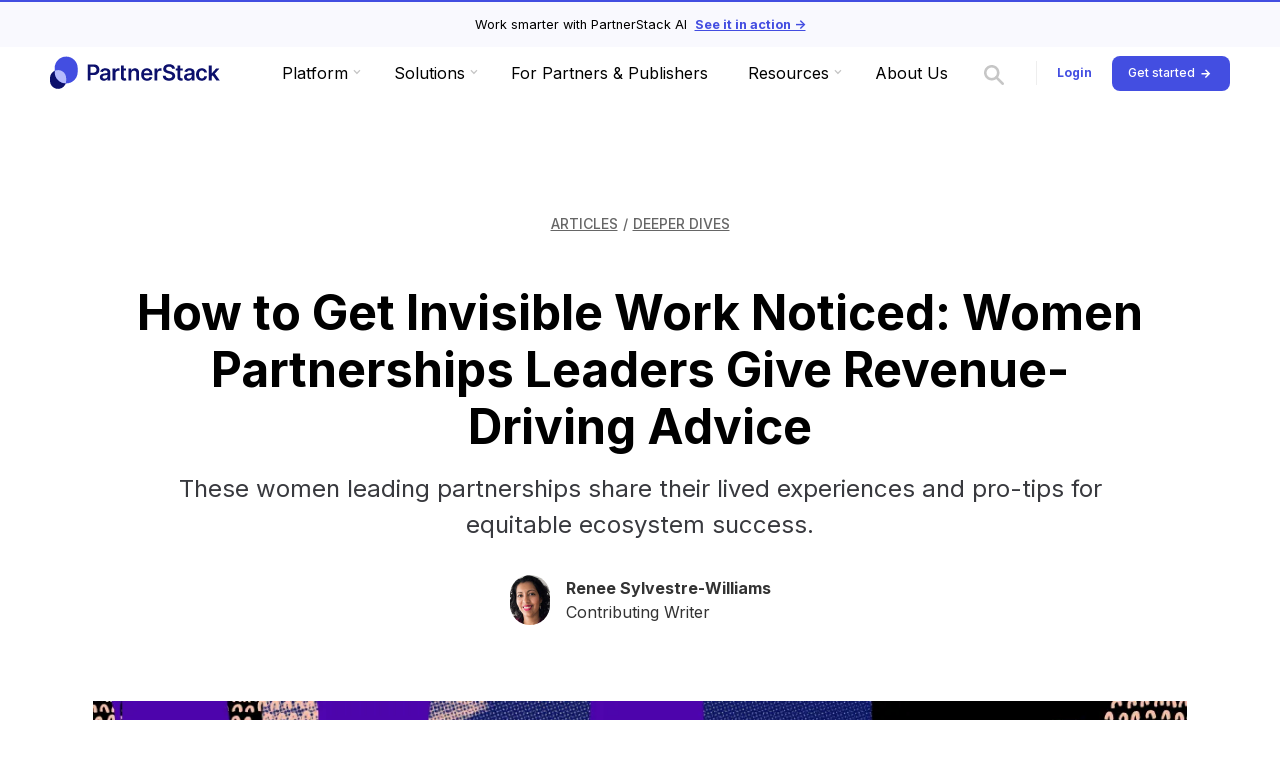

--- FILE ---
content_type: text/html
request_url: https://partnerstack.com/articles/how-to-get-invisible-work-noticed-women-leading-partnerships-advice
body_size: 29245
content:
<!DOCTYPE html><!-- Last Published: Mon Jan 12 2026 14:38:12 GMT+0000 (Coordinated Universal Time) --><html data-wf-domain="partnerstack.com" data-wf-page="655381e691678a2583615e78" data-wf-site="655381e691678a2583615d93" lang="en" data-wf-collection="655381e691678a2583615f82" data-wf-item-slug="how-to-get-invisible-work-noticed-women-leading-partnerships-advice"><head><meta charset="utf-8"/><title>How to Get Invisible Work Noticed: Women Partnerships Leaders Give Revenue-Driving Advice</title><meta content="These women leading partnerships share their lived experiences and pro-tips for equitable ecosystem success." name="description"/><meta content="How to Get Invisible Work Noticed: Women Partnerships Leaders Give Revenue-Driving Advice" property="og:title"/><meta content="These women leading partnerships share their lived experiences and pro-tips for equitable ecosystem success." property="og:description"/><meta content="https://cdn.prod.website-files.com/655381e691678a2583615d98/655381e691678a2583616d0f_Lessons-Learned-From-Women-Leading-Partnerships.webp" property="og:image"/><meta content="How to Get Invisible Work Noticed: Women Partnerships Leaders Give Revenue-Driving Advice" property="twitter:title"/><meta content="These women leading partnerships share their lived experiences and pro-tips for equitable ecosystem success." property="twitter:description"/><meta content="https://cdn.prod.website-files.com/655381e691678a2583615d98/655381e691678a2583616d0f_Lessons-Learned-From-Women-Leading-Partnerships.webp" property="twitter:image"/><meta property="og:type" content="website"/><meta content="summary_large_image" name="twitter:card"/><meta content="width=device-width, initial-scale=1" name="viewport"/><link href="https://cdn.prod.website-files.com/655381e691678a2583615d93/css/partnerstack-dev-staging2.shared.4b098fc21.min.css" rel="stylesheet" type="text/css" integrity="sha384-SwmPwhFm8fisSXymApbW6iOjam55L3foTdOGbJmkmeKGksfAbbO8iZSXtRx9xpm4" crossorigin="anonymous"/><link href="https://fonts.googleapis.com" rel="preconnect"/><link href="https://fonts.gstatic.com" rel="preconnect" crossorigin="anonymous"/><script src="https://ajax.googleapis.com/ajax/libs/webfont/1.6.26/webfont.js" type="text/javascript"></script><script type="text/javascript">WebFont.load({  google: {    families: ["Inter:100,200,300,regular,500,600,700,800,900","Newsreader:300,regular,500","Unica One:regular"]  }});</script><script type="text/javascript">!function(o,c){var n=c.documentElement,t=" w-mod-";n.className+=t+"js",("ontouchstart"in o||o.DocumentTouch&&c instanceof DocumentTouch)&&(n.className+=t+"touch")}(window,document);</script><link href="https://cdn.prod.website-files.com/655381e691678a2583615d93/655381e691678a2583616259_favicon.png" rel="shortcut icon" type="image/x-icon"/><link href="https://cdn.prod.website-files.com/655381e691678a2583615d93/655381e691678a2583616010_webclip.png" rel="apple-touch-icon"/><link href="https://partnerstack.com/articles/how-to-get-invisible-work-noticed-women-leading-partnerships-advice" rel="canonical"/><script type="application/ld+json" id="blog-schema">
{
  "@context": "https://schema.org",
  "@type": "BlogPosting",
  "headline": "How to Get Invisible Work Noticed: Women Partnerships Leaders Give Revenue-Driving Advice",
  "description": "These women leading partnerships share their lived experiences and pro-tips for equitable ecosystem success.",
  "image": "https://cdn.prod.website-files.com/655381e691678a2583615d98/655381e691678a2583616d0f_Lessons-Learned-From-Women-Leading-Partnerships.webp",
  "url": "https://partnerstack.com/articles/how-to-get-invisible-work-noticed-women-leading-partnerships-advice",
  "mainEntityOfPage": "https://partnerstack.com/articles/how-to-get-invisible-work-noticed-women-leading-partnerships-advice",
  "datePublished": "2025-03-14T16:38:23.389Z",
  "dateModified": "2022-08-31T18:12:56.126Z",
  "author": [
    {
      "@type": "Person",
      "name": "PartnerStack Team"
    }
  ],
  "publisher": {
    "@id": "https://partnerstack.com/#organization"
  },
  "articleSection": "Features",
  "inLanguage": "en"
}
</script>


<script src="https://www.google.com/recaptcha/api.js" type="text/javascript"></script>

<!-- pre connect external links for faster loading -->
<link rel="preconnect" href="https://assets.website-files.com/" />
<link rel="preconnect" href="https://ajax.googleapis.com" />

<!-- Google Tag Manager - Installed -->
<script>
  (function(w,d,s,l,i){w[l]=w[l]||[];w[l].push({'gtm.start':
new Date().getTime(),event:'gtm.js'});var f=d.getElementsByTagName(s)[0],
j=d.createElement(s),dl=l!='dataLayer'?'&l='+l:'';j.async=true;j.src=
'https://www.googletagmanager.com/gtm.js?id='+i+dl;f.parentNode.insertBefore(j,f);
})(window,document,'script','dataLayer','GTM-N4TJ9DX');
</script>
<!-- End Google Tag Manager -->

<!-- Facebook Domain Verification - Installed -->
<meta name="facebook-domain-verification" content="vo8fpsyay28w712wmb69pkoa5462wf" />
<!-- End Facebook Verification -->

<!-- PartnerStack JS snippet - Installed by Team Affiliates Feb 29,2024 -->
<!-- <script type='text/javascript'>(function() {var gs = document.createElement('script');gs.src = 'https://snippet.growsumo.com/growsumo.min.js';gs.type = 'text/javascript';gs.async = 'true';gs.onload = gs.onreadystatechange = function() {var rs = this.readyState;if (rs && rs != 'complete' && rs != 'loaded') return;try {growsumo._initialize('pk_1e44ee93a17046839cfd71ac7ba0f1f1');if (typeof(growsumoInit) === 'function') {growsumoInit();}} catch (e) {}};var s = document.getElementsByTagName('script')[0];s.parentNode.insertBefore(gs, s);})();</script> -->
<script type="text/javascript" 
        data-partnerstack-domain="try.partnerstack.com" 
        data-partnerstack-public-key="pk_1e44ee93a17046839cfd71ac7ba0f1f1"
>
      var __awaiter=this&&this.__awaiter||function(s,u,r,a){function o(e){return e instanceof r?e:new r(function(t){t(e)})}return new(r||(r=Promise))(function(e,t){function c(i){try{n(a.next(i))}catch(f){t(f)}}function l(i){try{n(a.throw(i))}catch(f){t(f)}}function n(i){i.done?e(i.value):o(i.value).then(c,l)}n((a=a.apply(s,u||[])).next())})},__generator=this&&this.__generator||function(s,u){var r={label:0,sent:function(){if(e[0]&1)throw e[1];return e[1]},trys:[],ops:[]},a,o,e,t;return t={next:c(0),throw:c(1),return:c(2)},typeof Symbol=="function"&&(t[Symbol.iterator]=function(){return this}),t;function c(n){return function(i){return l([n,i])}}function l(n){if(a)throw new TypeError("Generator is already executing.");for(;t&&(t=0,n[0]&&(r=0)),r;)try{if(a=1,o&&(e=n[0]&2?o.return:n[0]?o.throw||((e=o.return)&&e.call(o),0):o.next)&&!(e=e.call(o,n[1])).done)return e;switch(o=0,e&&(n=[n[0]&2,e.value]),n[0]){case 0:case 1:e=n;break;case 4:return r.label++,{value:n[1],done:!1};case 5:r.label++,o=n[1],n=[0];continue;case 7:n=r.ops.pop(),r.trys.pop();continue;default:if(e=r.trys,!(e=e.length>0&&e[e.length-1])&&(n[0]===6||n[0]===2)){r=0;continue}if(n[0]===3&&(!e||n[1]>e[0]&&n[1]<e[3])){r.label=n[1];break}if(n[0]===6&&r.label<e[1]){r.label=e[1],e=n;break}if(e&&r.label<e[2]){r.label=e[2],r.ops.push(n);break}e[2]&&r.ops.pop(),r.trys.pop();continue}n=u.call(s,r)}catch(i){n=[6,i],o=0}finally{a=e=0}if(n[0]&5)throw n[1];return{value:n[0]?n[1]:void 0,done:!0}}};(function(s){var u="ps_xid",r="ps_partner_key",a={version:"1.0.3-ps",domain:"try.partnerstack.com",public_key:"pk_1e44ee93a17046839cfd71ac7ba0f1f1",scriptElm:null,decodeB64:function(e){return typeof e!="string"?"":decodeURIComponent(atob(e).split("").map(function(t){return"%"+("00"+t.charCodeAt(0).toString(16)).slice(-2)}).join(""))},getQueryParameter:function(e){var t=new URLSearchParams(document.location.search);return t.get(e)},getRootDomain:function(e){var t=e.split(":")[0].split(".").reverse().splice(0,2).reverse().join(".");return t},setCookie:function(e,t){if(t){var c=86400*90*1e3,l=new Date(Date.now()+c).toUTCString(),n=this.getRootDomain(s.location.hostname),i=n=="localhost"?"localhost":".".concat(n);document.cookie="".concat(e,"=").concat(t,";Expires=").concat(l,";Domain=").concat(i,";path=/;samesite=Lax")}},getCookie:function(e){var t=document.cookie.match(new RegExp("(^| )"+e+"([A-z0-9]{8}_[A-z0-9]{4})?=([^;]+)"));return t?t[3]:""},setLocalStorage:function(e,t){t&&localStorage.setItem(e,t)},getLocalStorage:function(e){return localStorage.getItem(e)||""},getPartnerKey:function(){try{return this.decodeB64(this.getCookie(r))}catch(e){return this.getCookie(r)}},createSignup:function(e,t){return __awaiter(this,void 0,void 0,function(){var c,l,n,i,f,m,h;return __generator(this,function(d){switch(d.label){case 0:c=this.getCookie(u),l=this.getPartnerKey(),n={customer_key:e.key,name:e.name,email:e.email,xid:c,partner_key:l,public_key:this.public_key,origin:s.location.origin,host_domain:s.location.host},d.label=1;case 1:return d.trys.push([1,3,,4]),[4,fetch("https://"+this.domain+"/signup",{method:"POST",mode:"cors",headers:{"Content-Type":"application/json"},body:JSON.stringify(n)})];case 2:return i=d.sent(),f={success:i.ok,message:i.ok?"Request was successful":"Request failed",data:n},t&&t(f),[3,4];case 3:return m=d.sent(),h={success:!1,message:"Request failed due to network failure",data:n},t&&t(h),[3,4];case 4:return[2]}})})},addHiddenField:function(e,t){var c=document.querySelector("form[data-partnerstack]");c&&(c.innerHTML+='<input type="hidden" name="'.concat(e,'" id="').concat(e,'" value="').concat(t,'" />'))}};function o(e){var t=a.getQueryParameter(e);t||(t=a.getLocalStorage(e)),t&&(a.setCookie(e,t),a.setLocalStorage(e,t))}o(r),o(u),s.addEventListener("load",function(){var e=a.getPartnerKey(),t=a.getCookie(u);e&&a.addHiddenField(r,e),t&&a.addHiddenField(u,t)}),s.partnerstack=a})(window);

</script>

<meta name="google-site-verification" content="NGkamxBElxSye6vu-fpjavIyDp6fJDLsDBglLxp70LY" />

<!-- Start VWO Async SmartCode - Installed by Charles Lim June 29, 2022 -->
<script type='text/javascript'>
window._vwo_code = window._vwo_code || (function(){
var account_id=521132,
settings_tolerance=2000,
library_tolerance=2500,
use_existing_jquery=false,
is_spa=1,
hide_element='body',

/* DO NOT EDIT BELOW THIS LINE */
f=false,d=document,code={use_existing_jquery:function(){return use_existing_jquery;},library_tolerance:function(){return library_tolerance;},finish:function(){if(!f){f=true;var a=d.getElementById('_vis_opt_path_hides');if(a)a.parentNode.removeChild(a);}},finished:function(){return f;},load:function(a){var b=d.createElement('script');b.src=a;b.type='text/javascript';b.innerText;b.onerror=function(){_vwo_code.finish();};d.getElementsByTagName('head')[0].appendChild(b);},init:function(){
window.settings_timer=setTimeout(function () {_vwo_code.finish() },settings_tolerance);var a=d.createElement('style'),b=hide_element?hide_element+'{opacity:0 !important;filter:alpha(opacity=0) !important;background:none !important;}':'',h=d.getElementsByTagName('head')[0];a.setAttribute('id','_vis_opt_path_hides');a.setAttribute('type','text/css');if(a.styleSheet)a.styleSheet.cssText=b;else a.appendChild(d.createTextNode(b));h.appendChild(a);this.load('https://dev.visualwebsiteoptimizer.com/j.php?a='+account_id+'&u='+encodeURIComponent(d.URL)+'&f='+(+is_spa)+'&r='+Math.random());return settings_timer; }};window._vwo_settings_timer = code.init(); return code; }());
</script>
<!-- End VWO Async SmartCode -->



<style>
.make-collection-item-clickable {display:block}
  
@media only screen and (min-width: 992px) {
  .brand-link {width:170px}
  .navbar {padding-left:2rem;padding-right:2rem}
  .page-padding {padding-left:2rem;padding-right:2rem}

  /*glossary letters spacing*/
  .glossary-collection-letter:first-child {margin-left:-15px}
  .glossary-collection-letter:last-child {margin-right:-24px}
}

@media only screen and (min-width: 1240px) {
  .nav_page-links {width:700px; margin-right:1rem;}
}


</style>

<!-- API call to create anonymous partnership on button click -->
<script>
  async function submitAnonymousRequest() {
    try {
      console.log("Ive clicked the submit button")
      const button = document.getElementById('partner-email-submit-button')
      button.disabled = true
      button.textContent = 'Loading...'
      
      // Submit form displayed on submit, copy form displayed after link create
      const submitForm = document.getElementById('email-submit-form')
      const copyLinkForm = document.getElementById('copy-link-form')
      
      const email = document.getElementById('partner-email-input').value
      console.log("making api call")
      
      const apiUrl = `https://api.partnerstack.com/v1/partnerships/anonymous/partners/${email}`;
      const response = await fetch(apiUrl, {
        method: 'POST',
        headers: {'Content-Type': 'application/json'}
      });
      
	  console.log(response)
      const data = await response.json()
		

      console.log("API call made")
      console.log(data)

      const partnerLink = JSON.parse(data.rdata).link

      // Assign partner link to copy input value 
      const copyInput = document.getElementById('partner-link-copy-input')
      copyInput.value = partnerLink

      console.log("Hiding submit form and displaying copy link form")
      // Hide submit and show copy 
      submitForm.style.display = 'none'
      copyLinkForm.style.display = 'flex'

    } catch (error) {
      console.log(error)
      // Handle any other errors (like network errors)
      document.getElementById('partner-link').innerHTML = 'An error occurred: ' + error.message;
    }
  }

  // Adding event listener to the submit button
  document.addEventListener('DOMContentLoaded', function() {
    document.getElementById('partner-email-submit-button').addEventListener('click', function() {
      console.log("event listener for submit triggered")
      submitAnonymousRequest(); // Call the API on button click
    });
  });
</script>


<script>
  function copyPartnerLink() {
  	// Get the input field
    var inputField = document.getElementById('partner-link-copy-input');
    
    // Copy the value of the input field to the clipboard
    navigator.clipboard.writeText(inputField.value)
      .then(function() {
		console.log("copied to clipboard")
      })
      .catch(function(error) {
        console.error('Error copying text: ', error);
      });
  }
  
  // Adding event listener to the copy button
  document.addEventListener('DOMContentLoaded', function() {
    document.getElementById('partner-email-copy-button').addEventListener('click', function() {
      console.log("event listener for copy triggered")
      copyPartnerLink(); // Copy the content of partner link input to clipboard
    });
  });
</script>

<!--Prevent default form submit on enter and call same method as button click-->
<script>
  document.addEventListener('DOMContentLoaded', function() {
    document.getElementById('email-form').addEventListener('keydown', function(event) {
      if (event.key === 'Enter') {
        event.preventDefault();
        submitAnonymousRequest(); // Call the API on button click
      }
    });
  });
</script>

<!--Prevent default form submit on enter and call same method as button click-->
<script>
  document.addEventListener('DOMContentLoaded', function() {
    document.getElementById('copy-form').addEventListener('keydown', function(event) {
      if (event.key === 'Enter') {
        event.preventDefault();
        copyPartnerLink(); // Copy Link on Button Click
      }
    });
  });
</script>

<script id="vtag-ai-js" async src="https://r2.leadsy.ai/tag.js" data-pid="gI0udn3S6GdWSeot" data-version="062024"></script><style>
.tweet {
    background-color: var(--ps-blue);
    background-image: url(https://cdn.prod.website-files.com/655381e691678a2583615d93/680bd3ffaed2f1ca4b0d8df1_x-logo.svg);
    background-position: 89%;
    background-repeat: no-repeat;
    background-size: 18px;
    border-radius: 3px;
    padding: 5px 35px 5px 10px;
    transition: transform .2s cubic-bezier(.68,-.55,.265,1.55), opacity .2s;
}
</style></head><body><div data-w-id="1e1dbc58-2794-1d76-b7ca-79c95a4b9dc0" class="progress-bar"></div><section class="navigation-trim_container"><div class="navigation-trim_text">Work smarter with PartnerStack AI </div><a href="/platform/ai" class="navigation-trim_link">See it in action -&gt;</a></section><div data-animation="default" data-collapse="medium" data-duration="400" data-easing="ease" data-easing2="ease" role="banner" class="navbar-new2025 w-nav"><div class="navigation-customizatons w-embed"><style>
 /*logo height*/ 
.brand-link-lottie-new2025 {height:52px !important}

@media only screen and (min-width: 992px) {
.resources-mega-menu-grid {
    grid-column-gap: 30px;
    grid-row-gap: 39px;
    grid-template-rows: auto;
    grid-template-columns: .65fr .9fr .775fr !important;}
}

@media only screen and (max-width: 1080px) and (min-width: 990px)   {
.nav-menu_link.drop-down {font-size:.9rem !important}
.brand-link-lottie-new2025 {width:126px !important}
.nav_page-links-new2025 {padding-right:0px !important}
.search-link {padding-left:1vw !important; padding-right:1vw !important}

.nav-menu_link {font-size:.9rem !important}



.ecosystem-content-right-new {padding-top: 100px !important}   
.ecosystem-content-left-new {padding-top: 80px !important} 

.ecosystem-animation-grid {grid-template-columns: 1fr !important;}
.dropdown-list.platform.w--open {height:auto !important}

}

@media only screen and (max-width: 1211px) and (min-width: 990px)  {
.platform-mega-menu-grid { width: 100%; max-width: none; grid-column-gap: 4px; grid-row-gap: 4px; grid-template-rows: auto; grid-template-columns: 1fr 1fr 1fr !important; grid-auto-columns: 1fr; align-content: center; justify-content: start; align-self: flex-end; align-items: center; justify-items: start; margin-left: auto; margin-right: auto; padding-top: 0; display: grid; position: relative;}
}
</style></div><nav class="nav-wrapper w-container"><div class="nav-ui-container"><figure class="nav-logo overflow_visible"><a id="nav_button-logo" href="/" class="brand-link-lottie-new2025 w-nav-brand"><div id="lottie-logo" data-w-id="517db305-0e9d-7cee-d012-fc3d171ae9e9" data-is-ix2-target="1" class="logo-animation" data-animation-type="lottie" data-src="https://cdn.prod.website-files.com/680be7b88640faf2241f8cdd/6851ac88a340d3e39c0015cf_PS-LogoAnimation2_v1.json" data-loop="1" data-direction="1" data-autoplay="0" data-renderer="svg" data-default-duration="0" data-duration="1.2"></div><img id="lottie-fallback" loading="lazy" alt="PartnerStack Logo" src="https://cdn.prod.website-files.com/680be7b88640faf2241f8cdd/680be7b88640faf2241f9970_partnerstack-logo.svg" class="logo-img-fallback"/></a><div class="logo-code-embed w-embed w-script"><noscript>
  <style>
    #lottie-logo { display: none !important; }
    #lottie-fallback { display: block !important; }
  </style>
</noscript>

<script>
  document.addEventListener("DOMContentLoaded", function () {
    const lottieEl = document.getElementById("lottie-logo");
    const fallbackImg = document.getElementById("lottie-fallback");
    if (!lottieEl || !fallbackImg) return;

    function showFallback(reason) {
      console.warn("🛑 Fallback triggered:", reason);
      lottieEl.style.display = "none";
      fallbackImg.style.display = "block";
    }

    // Check for actual Lottie content
    setTimeout(() => {
      const hasSVG = lottieEl.querySelector("svg") !== null;
      const hasCanvas = lottieEl.querySelector("canvas") !== null;

      console.log("🔍 Lottie content check — SVG:", hasSVG, "CANVAS:", hasCanvas);

      if (!hasSVG && !hasCanvas) {
        showFallback("No Lottie content rendered.");
      }
    }, 3000);

    // Hover and reset logic
    setTimeout(() => {
      try {
        const player = window.Webflow?.require?.("lottie")?.lottiePlayers?.find(p => p.wrapper === lottieEl);
        if (player) {
          function reset() {
            player.stop();
            player.goToAndStop(0, true);
          }
          player.removeEventListener("complete", reset);
          player.addEventListener("complete", reset);
          console.log("✅ Hover-reset ready.");
        }
      } catch(e) {
        console.warn("No Webflow Lottie player detected — skipping reset setup.");
      }
    }, 500);
  });
</script></div></figure><nav role="navigation" class="nav-menu-container w-nav-menu"><div class="nav_page-links-new2025"><div data-delay="0" data-hover="false" id="nav_button-platform" data-w-id="517db305-0e9d-7cee-d012-fc3d171ae9ee" class="dropdown-button w-dropdown"><div class="nav-menu_link drop-down w-dropdown-toggle"><div class="nav-menu_icon w-icon-dropdown-toggle"></div><div>Platform</div></div><nav class="dropdown-list platform-new2025 w-dropdown-list"><div class="mega-menu-container platform"><div class="mega-menu"><div class="mega-menu-links-container partner-ai"><div class="mega-menu-item-0 platform"><div class="mega-menu-title"><div class="margin-bottom margin-medium"><div class="text-size-regular is-slug text-color-white">PLATFORM FEATURES</div></div></div><div class="div-block-306"><div class="text-size-large text-color-white bold-text line-height">One platform to power your partner ecosystem</div><div class="margin-top margin-small"><a href="/platform" class="nav_btn-ghost w-inline-block"><img width="20" height="20" alt="" src="https://cdn.prod.website-files.com/655381e691678a2583615d93/655381e691678a25836164ee_play-icon-white.svg" loading="eager"/><div class="nav_btn-ghost-text">Watch platform demo</div></a></div></div></div><div class="platform-mega-menu-grid-container"><div class="w-layout-grid platform-mega-menu-grid"><div id="w-node-_517db305-0e9d-7cee-d012-fc3d171aea09-da99d7c0" class="mega-menu-item _01"><a href="/platform/partner-recruitment" class="platform-mega-menu-link w-inline-block"><div class="mega-menu-icon"><img loading="lazy" src="https://cdn.prod.website-files.com/655381e691678a2583615d93/655381e691678a2583616912_mm-recurit-icon.svg" alt=""/></div><div class="mega-menu-text-container"><div class="text-size-regular mega-menu-title">Recruit</div><div class="text-size-tiny text-color-white">Attract high-quality, great-fit partners</div></div></a><div class="mega-menu-arrow-bg"></div></div><div id="w-node-_517db305-0e9d-7cee-d012-fc3d171aea13-da99d7c0" class="mega-menu-item _02"><a href="/platform/activate-partners" class="platform-mega-menu-link w-inline-block"><div class="mega-menu-icon"><img loading="lazy" src="https://cdn.prod.website-files.com/655381e691678a2583615d93/655381e691678a258361691d_mm-activate-icon.svg" alt=""/></div><div class="mega-menu-text-container"><div class="text-size-regular mega-menu-title">Activate</div><div class="text-size-tiny text-color-white">Enable partners with best-in-class resources</div></div></a></div><div id="w-node-_517db305-0e9d-7cee-d012-fc3d171aea1c-da99d7c0" class="mega-menu-item _03"><a href="/platform/partner-tracking" class="platform-mega-menu-link w-inline-block"><div class="mega-menu-icon"><img loading="lazy" src="https://cdn.prod.website-files.com/655381e691678a2583615d93/655381e691678a2583616911_mm-track-Icon.svg" alt=""/></div><div class="mega-menu-text-container"><div class="text-size-regular mega-menu-title">Track</div><div class="text-size-tiny text-color-white">Monitor every partner-sourced lead</div></div></a><div class="mega-menu-arrow-bg"></div></div><div id="w-node-_517db305-0e9d-7cee-d012-fc3d171aea26-da99d7c0" class="mega-menu-item _04"><a href="/platform/partner-commissions" class="platform-mega-menu-link w-inline-block"><div class="mega-menu-icon"><img loading="lazy" src="https://cdn.prod.website-files.com/655381e691678a2583615d93/655381e691678a2583616915_mm-reward-Icon.svg" alt=""/></div><div class="mega-menu-text-container"><div class="text-size-regular mega-menu-title">Commission</div><div class="text-size-tiny text-color-white">Incentivize partners with rewards and commissions</div></div></a><div class="mega-menu-arrow-bg"></div></div><div id="w-node-_517db305-0e9d-7cee-d012-fc3d171aea30-da99d7c0" class="mega-menu-item _05"><a href="/platform/optimize" class="platform-mega-menu-link w-inline-block"><div class="mega-menu-icon"><img loading="lazy" src="https://cdn.prod.website-files.com/655381e691678a2583615d93/655381e691678a258361691e_mm-optimize-icon.svg" alt=""/></div><div class="mega-menu-text-container"><div class="text-size-regular mega-menu-title">Optimize</div><div class="text-size-tiny text-color-white">Improve performance with reports and insights<br/></div></div></a><div class="mega-menu-arrow-bg"></div></div></div><a data-w-id="517db305-0e9d-7cee-d012-fc3d171aea3b" href="/platform/ai" class="partnerstack-ai-link w-inline-block"><div><div class="lottie-animation-9" data-w-id="517db305-0e9d-7cee-d012-fc3d171aea3d" data-animation-type="lottie" data-src="https://cdn.prod.website-files.com/655381e691678a2583615d93/68ff9678f50a9f69caeafc26_PS-AI_GradientSwirl.json" data-loop="1" data-direction="1" data-autoplay="1" data-is-ix2-target="0" data-renderer="svg" data-duration="0"></div></div><div class="div-block-311"><div><div class="partnerstack-ai-title">PartnerStack AI</div></div><div><div class="text-size-small text-color-white">Find the right partners, start the right conversations and capture every opportunity.</div></div></div></a></div></div><div class="mega-menu-link-container"><div><a href="/book-a-demo" class="text-size-small text-color-white mega-menu-link-spacing">Book a demo</a><a href="/pricing" class="text-size-small text-color-white mega-menu-link-spacing">Pricing</a><a href="/platform/enterprise" class="text-size-small text-color-white mega-menu-link-spacing">For Enterprise</a><a href="/partners-and-publishers" class="text-size-small text-color-white">For Partners &amp; Publishers</a></div><div><a href="/platform" class="text-size-small text-color-white">Platform features -&gt;</a></div></div></div></div><div class="dropdown-list-container platform"><a href="/platform" class="sub-menu-heading_link w-dropdown-link">Platform Features</a><a href="/platform/partner-recruitment" class="sub-menu-nav_link w-dropdown-link">Recruit</a><a href="/platform/activate-partners" class="sub-menu-nav_link w-dropdown-link">Activate</a><a href="/platform/partner-tracking" class="sub-menu-nav_link w-dropdown-link">Track</a><a href="/platform/partner-commissions" class="sub-menu-nav_link w-dropdown-link">Commission</a><a href="/platform/optimize" class="sub-menu-nav_link w-dropdown-link">Optimize</a><a href="/platform/ai" class="sub-menu-nav_link w-dropdown-link">PartnerStack AI</a><a href="/book-a-demo" class="sub-menu-nav_link w-dropdown-link">Book a demo</a></div></nav></div><div data-delay="0" data-hover="false" id="nav_button-solutions" data-w-id="517db305-0e9d-7cee-d012-fc3d171aea63" class="dropdown-button w-dropdown"><div class="nav-menu_link drop-down w-dropdown-toggle"><div class="nav-menu_icon w-icon-dropdown-toggle"></div><div>Solutions</div></div><nav class="dropdown-list solutions-new2025 w-dropdown-list"><div class="mega-menu-container solutons"><div class="mega-menu"><div class="div-block-300"><div class="div-block-301"><div class="mega-menu-title"><div class="margin-bottom margin-medium"><div class="text-size-regular is-slug text-color-white">SOLUTIONS</div></div></div><div id="w-node-_517db305-0e9d-7cee-d012-fc3d171aea71-da99d7c0" class="mega-menu-item-0 solutions"><div class="text-size-large text-color-white bold-text line-height">One platform to power your partner ecosystem</div><div class="margin-top margin-small"><a href="/platform" class="nav_btn-ghost w-inline-block"><img width="20" height="20" alt="" src="https://cdn.prod.website-files.com/655381e691678a2583615d93/655381e691678a25836164ee_play-icon-white.svg" loading="eager"/><div class="nav_btn-ghost-text">Watch platform demo</div></a></div></div></div><div class="solutions-menu-links-container"><div class="solutions-mega-menu-grid-container"><div class="solutions-mega-menu-title-container"><div class="text-size-regular text-color-white">PartnerStack is the only modern PRM that scales multiple types and motions</div></div><div class="w-layout-grid solutons-mega-menu-grid"><div id="w-node-_517db305-0e9d-7cee-d012-fc3d171aea7f-da99d7c0" class="solution-menu-item _01"><a href="/platform/affiliates" class="solutions-mega-menu-link w-inline-block"><div class="solutions-img"><img loading="lazy" src="https://cdn.prod.website-files.com/655381e691678a2583615d93/68c703d38331b1ecd6470240_Tile%20Img.png" alt=""/></div><div class="mega-menu-text-container"><div class="text-size-regular solutions-menu-title">Affiliates</div><div class="text-size-tiny text-color-white">The only affiliate platform built for B2B</div></div></a></div><div id="w-node-_517db305-0e9d-7cee-d012-fc3d171aea88-da99d7c0" class="solution-menu-item _02"><a href="/platform/b2b-influencer" class="solutions-mega-menu-link w-inline-block"><div class="solutions-img"><img loading="lazy" src="https://cdn.prod.website-files.com/655381e691678a2583615d93/68c703ebceb6f36bf4053095_Tile%20Img-1.png" alt=""/></div><div class="mega-menu-text-container"><div class="text-size-regular solutions-menu-title">B2B Influencer</div><div class="text-size-tiny text-color-white">Expand your reach with trusted voices</div></div></a></div><div id="w-node-_517db305-0e9d-7cee-d012-fc3d171aea91-da99d7c0" class="solution-menu-item _03"><a href="/platform/co-sell" class="solutions-mega-menu-link w-inline-block"><div class="solutions-img"><img loading="lazy" src="https://cdn.prod.website-files.com/655381e691678a2583615d93/68c703f794d4d9cb1e94d5f5_Tile%20Img-2.png" alt=""/></div><div class="mega-menu-text-container"><div class="text-size-regular solutions-menu-title">Co-sell</div><div class="text-size-tiny text-color-white">Pipeline powered by your partners</div></div></a></div><div id="w-node-_517db305-0e9d-7cee-d012-fc3d171aea9a-da99d7c0" class="solution-menu-item _03"><a href="/platform/answer-engine-optimization" class="solutions-mega-menu-link w-inline-block"><div class="solutions-img"><img loading="lazy" src="https://cdn.prod.website-files.com/655381e691678a2583615d93/68dd7335e8a07c6a8bb20c40_AEO%20Img.jpg" alt="Smiling young woman with bangs and blue eyes against a colorful abstract background with purple and orange shapes."/></div><div class="mega-menu-text-container"><div class="text-size-regular solutions-menu-title">Answer Engine Optimization</div><div class="text-size-tiny text-color-white">Turn every Ai answer into revenue</div></div></a></div></div></div></div></div><div class="solutions-menu-link-container"><div><a href="/book-a-demo" class="text-size-small text-color-white mega-menu-link-spacing">Book a demo</a><a href="/pricing" class="text-size-small text-color-white mega-menu-link-spacing">Pricing</a><a href="/platform/enterprise" class="text-size-small text-color-white mega-menu-link-spacing">For Enterprise</a><a href="/partners-and-publishers" class="text-size-small text-color-white">For Partners &amp; Publishers</a></div><div><a href="/platform" class="text-size-small text-color-white">Platform features -&gt;</a></div></div></div></div><div class="dropdown-list-container solutions"><a href="/platform/affiliates" class="sub-menu-nav_link w-dropdown-link">Affiliates</a><a href="/platform/b2b-influencer" class="sub-menu-nav_link w-dropdown-link">B2B Influencer</a><a href="/platform/co-sell" class="sub-menu-nav_link w-dropdown-link">Co-sell</a><a href="/platform/answer-engine-optimization" class="sub-menu-nav_link w-dropdown-link">Answer Engine Optimization</a></div></nav></div><a id="nav_button-for-publishers" href="/partners-and-publishers" class="nav-menu_link w-nav-link">For Partners &amp; Publishers</a><div data-delay="0" data-hover="false" id="nav_button-resources" data-w-id="517db305-0e9d-7cee-d012-fc3d171aeabb" class="dropdown-button w-dropdown"><div class="nav-menu_link drop-down w-dropdown-toggle"><div class="nav-menu_icon resources w-icon-dropdown-toggle"></div><div>Resources</div></div><nav class="dropdown-list resources-new2025 w-dropdown-list"><div class="mega-menu-container resources"><div class="mega-menu"><div class="w-layout-grid resources-mega-menu-grid"><div id="w-node-_517db305-0e9d-7cee-d012-fc3d171aeac4-da99d7c0" class="resources-mega-menu-col1"><div class="mega-menu-title"><div class="margin-bottom margin-small"><div class="text-size-regular is-slug">RESOURCES</div></div></div><div><h3>Ecosystem resources in your back pocket</h3><div class="margin-bottom margin-medium"><div>Perfect your partnerships with our curated collection of resources designed for growth</div></div><div class="btn-flex-box"><a href="/resources" class="btn-primary-hero mega-menu-black-button w-inline-block"><div class="btn-text">All resources</div><img loading="lazy" src="https://cdn.prod.website-files.com/655381e691678a2583615d93/655381e691678a2583615fa4_btn-arrow.svg" alt="" class="btn-icon"/></a></div></div></div><div id="w-node-_517db305-0e9d-7cee-d012-fc3d171aead4-da99d7c0" class="resources-mega-menu-col2"><div class="w-layout-grid mega-menu-resources-links"><div id="w-node-_517db305-0e9d-7cee-d012-fc3d171aead6-da99d7c0" class="mega-menu-resouce-link-item"><a href="/resources/research-lab" class="mega-menu-resource-link w-inline-block"><div class="mega-menu-resource-icon"><img loading="lazy" src="https://cdn.prod.website-files.com/655381e691678a2583615d93/655381e691678a2583616910_research-labs-icon.svg" alt="" class="image-164"/></div><div class="mega-menu-resource-text"><div class="text-size-small text-color-black text-weight-bold">Research Lab</div><div class="mega-menu-resource-desc">Access data-driven reports and trends</div></div></a></div><div id="w-node-_517db305-0e9d-7cee-d012-fc3d171aeadf-da99d7c0" class="mega-menu-resouce-link-item"><a href="/customers" class="mega-menu-resource-link w-inline-block"><div class="mega-menu-resource-icon"><img loading="lazy" src="https://cdn.prod.website-files.com/655381e691678a2583615d93/655381e691678a258361691b_customers-icon.svg" alt=""/></div><div class="mega-menu-resource-text"><div class="text-size-small text-color-black text-weight-bold">Customers </div><div class="mega-menu-resource-desc">Learn why our customers love us</div></div></a></div><div id="w-node-_517db305-0e9d-7cee-d012-fc3d171aeae8-da99d7c0" class="mega-menu-resouce-link-item"><a href="/resources/guides" class="mega-menu-resource-link w-inline-block"><div class="mega-menu-resource-icon"><img loading="lazy" src="https://cdn.prod.website-files.com/655381e691678a2583615d93/655381e691678a258361691c_guides-icon.svg" alt=""/></div><div class="mega-menu-resource-text"><div class="text-size-small text-color-black text-weight-bold">Guides</div><div class="mega-menu-resource-desc">Find the answers you need from experts</div></div></a></div><div id="w-node-_517db305-0e9d-7cee-d012-fc3d171aeaf1-da99d7c0" class="mega-menu-resouce-link-item hide"><a href="/resources/partner-playbook" class="mega-menu-resource-link w-inline-block"><div class="mega-menu-resource-icon"><img loading="lazy" src="https://cdn.prod.website-files.com/655381e691678a2583615d93/655381e691678a258361690c_playbook.svg" alt=""/></div><div class="mega-menu-resource-text"><div class="text-size-small text-color-black text-weight-bold">Partner Playbook</div><div class="mega-menu-resource-desc">Explore proven plays by our customers</div></div></a></div><div id="w-node-_517db305-0e9d-7cee-d012-fc3d171aeafa-da99d7c0" class="mega-menu-resouce-link-item"><a href="/resources/articles" class="mega-menu-resource-link w-inline-block"><div class="mega-menu-resource-icon"><img loading="lazy" src="https://cdn.prod.website-files.com/655381e691678a2583615d93/655381e691678a2583616913_article-icon.svg" alt=""/></div><div class="mega-menu-resource-text"><div class="text-size-small text-color-black text-weight-bold">Articles</div><div class="mega-menu-resource-desc">Discover industry best practices and tips</div></div></a></div><div id="w-node-_517db305-0e9d-7cee-d012-fc3d171aeb03-da99d7c0" class="mega-menu-resouce-link-item"><a href="/glossary" class="mega-menu-resource-link w-inline-block"><div class="mega-menu-resource-icon"><img loading="lazy" src="https://cdn.prod.website-files.com/655381e691678a2583615d93/655381e691678a258361691a_glossary-icon.svg" alt=""/></div><div class="mega-menu-resource-text"><div class="text-size-small text-color-black text-weight-bold">Glossary</div><div class="mega-menu-resource-desc">Decode buzzwords and learn the industry lingo</div></div></a></div></div></div><div id="w-node-_517db305-0e9d-7cee-d012-fc3d171aeb0c-da99d7c0" class="resources-mega-menu-col3"><div class="div-block-113"><div class="sub-small_v2"><div class="subscribe-xs-container is-color-lightuxblue"><h2 class="sub-xs_hed">Get free ecosystem advice</h2><div><div class="sub-xs_dek">Sign up for our newsletter to enjoy premium partnerships and ecosystem content you can’t get anywhere else.</div></div></div><div class="subscribe-cta-form"><div class="hs-subscribe-form_embed_v2 w-embed w-script"><!-- Hubspot subscription form CSS overides -->
<style>
.hs-subscribe-form_embed_v2 #hsForm_c4858e85-6110-40dc-a3ac-c0272b1b4bd0 {
	display: flex !important;}
 
.hs-subscribe-form_embed_v2 .hs-input {
	width:100%;
  font-size: 0.85rem !important;}

.hs-subscribe-form_embed_v2 .hs-button 
	{color: #ffffff !important;
  font-size: 0.85rem !important;
  font-weight: 600 !important;
  min-width: 124px !important;
	background-color: #434DE1 !important; 
	border: none !important; 
	margin: 0px !important; 
	height: auto !important;
  padding: 18px 22px !important;
  border-radius: 0px 0px 8px 0px !important;}

.hs-subscribe-form_embed_v2 .hbspt-form .form-columns-1 {
	max-width: none !important;
	width: 100% !important }

#label-email-c4858e85-6110-40dc-a3ac-c0272b1b4bd0
	{display:none} 
  
#label-email-c4858e85-6110-40dc-a3ac-c0272b1b4bd0
 	{display:none}

.hs-subscribe-form_embed_v2 .hs_error_rollup 
	{display:none}

.hs-subscribe-form_embed_v2 .hbspt-form ul.no-list  
	{margin-top:10px !important;
	padding-left:0px !important;}

label.hs-error-msg 
	{color:red !important;}

.hs-subscribe-form_embed_v2 input.hs-input 
	{width:100% !important;
	height:auto !important;
	border:solid 1px #747474 !important;
	padding: 17px !important;
  border-radius: 0px 0px 0px 8px !important;}

.hs-subscribe-form_embed_v2 .hbspt-form div.input 
	{margin-right:0px !important;}

</style> 

<!--[if lte IE 8]>
<script charset="utf-8" type="text/javascript" src="//js.hsforms.net/forms/v2-legacy.js"></script>
<![endif]-->
<script charset="utf-8" type="text/javascript" src="//js.hsforms.net/forms/v2.js?pre=1"></script>
<script>
  hbspt.forms.create({
    region: "na1",
    portalId: "7012252",
    formId: "c4858e85-6110-40dc-a3ac-c0272b1b4bd0"
  });
</script></div></div></div></div></div></div></div></div><div class="dropdown-list-container resources"><a href="/resources" class="sub-menu-heading_link w-dropdown-link">PartnerStack Resources</a><a href="/resources/research-lab" class="sub-menu-nav_link w-dropdown-link">Research Lab</a><a href="/resources/guides" class="sub-menu-nav_link w-dropdown-link">Guides</a><a href="/resources/articles" class="sub-menu-nav_link w-dropdown-link">Articles</a><a href="/customers" class="sub-menu-nav_link w-dropdown-link">Customers</a><a href="/resources/partner-playbook" class="sub-menu-nav_link w-dropdown-link">Partner Playbook</a><a href="/glossary" class="sub-menu-nav_link w-dropdown-link">Glossary</a></div></nav></div><a id="nav_button-about-us" href="/company" class="nav-menu_link w-nav-link">About Us</a><a id="nav_button-search" aria-label="Search link" data-w-id="517db305-0e9d-7cee-d012-fc3d171aeb20" href="#" class="search-link w-inline-block"><img width="20" height="20" alt="" src="https://cdn.prod.website-files.com/655381e691678a2583615d93/655381e691678a258361640e_magnifying-glass.svg" loading="lazy" class="image-237"/></a></div><div class="nav_app-links"><a href="https://dash.partnerstack.com/login" class="nav-menu-login_link w-nav-link">Login</a><a id="nav_button-get-started" href="/book-a-demo" data-w-id="517db305-0e9d-7cee-d012-fc3d171aeb25" class="btn-primary is-navbar-new2025 w-inline-block"><div class="btn-text is-navbar">Get started</div><img loading="lazy" src="https://cdn.prod.website-files.com/655381e691678a2583615d93/655381e691678a2583615fa4_btn-arrow.svg" alt="" class="btn-icon"/></a></div></nav><div class="mobile-search_container"><a data-w-id="517db305-0e9d-7cee-d012-fc3d171aeb2a" href="#" class="search-link mobile w-inline-block"><img loading="lazy" src="https://cdn.prod.website-files.com/655381e691678a2583615d93/655381e691678a258361640e_magnifying-glass.svg" alt=""/></a><div class="menu-button w-nav-button"><div class="w-icon-nav-menu"></div></div></div></div></nav></div><div class="navigation-resize-trigger"><div class="navbar-sticky-trigger"></div></div><div class="page-wrapper"><section class="section-header"><div class="page-padding"><div class="container-medium"><div class="padding-vertical padding-large"><div class="text-align-center"><div class="post-hero_text"><div class="post-heading-container"><a href="/resources/articles" class="heading-style-h5 is-slug_v2">Articles</a><div class="heading-style-h5 is-slug_v2 is-spacer">/</div><a href="/categories/deeper-dives" class="heading-style-h5 is-slug_v2">Deeper Dives</a></div><h1 class="heading-style-h2">How to Get Invisible Work Noticed: Women Partnerships Leaders Give Revenue-Driving Advice</h1><div class="margin-top margin-small"><div class="text-size-large">These women leading partnerships share their lived experiences and pro-tips for equitable ecosystem success.</div></div><div class="margin-top margin-medium"><div class="post-author-byline_component cc-max-width"><div class="w-dyn-list"><div role="list" class="collection-list-7 w-dyn-items"><div role="listitem" class="post-author-byline_item w-dyn-item"><div style="background-image:url(&quot;https://cdn.prod.website-files.com/655381e691678a2583615d98/655381e691678a2583616ad6_renee-sylvestre-williams.webp&quot;)" class="oval-crop-small"></div><div data-author-name="Renee Sylvestre-Williams" class="post-author-byline_text text-align-left"><div class="text-weight-bold text-align-left">Renee Sylvestre-Williams</div><div>Contributing Writer</div></div></div></div></div></div></div></div></div></div></div></div></section><div class="section-feature"><div class="page-padding"><div class="container-large"><img src="https://cdn.prod.website-files.com/655381e691678a2583615d98/655381e691678a2583616d0f_Lessons-Learned-From-Women-Leading-Partnerships.webp" loading="lazy" alt="" sizes="100vw" srcset="https://cdn.prod.website-files.com/655381e691678a2583615d98/655381e691678a2583616d0f_Lessons-Learned-From-Women-Leading-Partnerships-p-500.webp 500w, https://cdn.prod.website-files.com/655381e691678a2583615d98/655381e691678a2583616d0f_Lessons-Learned-From-Women-Leading-Partnerships-p-800.webp 800w, https://cdn.prod.website-files.com/655381e691678a2583615d98/655381e691678a2583616d0f_Lessons-Learned-From-Women-Leading-Partnerships-p-1080.webp 1080w, https://cdn.prod.website-files.com/655381e691678a2583615d98/655381e691678a2583616d0f_Lessons-Learned-From-Women-Leading-Partnerships.webp 1200w"/></div></div></div><section class="section-post-body"><div class="page-padding"><div class="container-small"><div class="margin-top margin-medium"><div class="c-richtext w-richtext"><p>Women in leadership positions in the partnership space are few and far between. They currently hold only 26.7% of tech-related jobs so those who lead in the space are pioneers.</p><p>It’s not easy. Women are criminally underrepresented in leadership positions in B2B SaaS and tech at large. Not only don’t they get the recognition they deserve, they do the boots-on-the-ground work that helps businesses win and drive revenue and continue to take on the invisible work of keeping their team and company running smoothly. This was the theme of PartnerStack’s latest <a href="https://partnerstack.com/resources/events/women-leading-partnerships">Women Leading Partnerships</a> (Part 2) event.</p><p>With alarming stats like <a href="https://partnerstack.com/resources/events/women-leading-partnerships">1 in 3 women</a> considering leaving the workforce or down-shifting their careers due to high burnout, and <a href="https://www.trustradius.com/buyer-blog/women-in-tech-report">39% of women</a> acknowledging gender bias as a barrier for tech job access, we spoke with women B2B and partnership leaders on how they lead in the space. </p><p>In case you missed it, you can enjoy the full live recording below:<br/>‍</p><div class="w-embed w-iframe w-script"><div class="wistia_responsive_padding" style="padding:56.25% 0 0 0;position:relative;"><div class="wistia_responsive_wrapper" style="height:100%;left:0;position:absolute;top:0;width:100%;"><iframe src="https://fast.wistia.net/embed/iframe/ge03rn05bn?seo=false&videoFoam=true" title="Women Leading Partnerships Panel - June 2023 Video" allow="autoplay; fullscreen" allowtransparency="true" frameborder="0" scrolling="no" class="wistia_embed" name="wistia_embed" msallowfullscreen width="100%" height="100%"></iframe></div></div>
<script src="https://fast.wistia.net/assets/external/E-v1.js" async></script></div><h2>Use tailored communications</h2><p><strong>Elisa Reggiardo, </strong>partner marketing at <a href="https://slite.com/" target="_blank">Slite</a>, based in Lisbon says that far too often women have to balance being nice with being too aggressive. </p><p>“The place of a woman within this ecosystem can also be interpreted in many ways depending on who is across the room,” she says. “Sometimes it&#x27;s the typical ‘if you&#x27;re too assertive, then you&#x27;re aggressive. If you don&#x27;t speak up, then you&#x27;re hurt when you’re ignored.” </p><p>Known as the <a href="https://www.npr.org/2021/06/15/1006695654/women-gender-bias-work-likeability-career-advice">likeability trap</a>, women often have to trade getting what they want for being ‘liked’ in the office. It’s even tougher when you’re a leader. Elise suggests taking the time to understand the person across from you and tailor your communications style to them. </p><p>“It&#x27;s really about adapting and reading which type of communication they need. So I can actually get that ultimate result by getting that buy-in through communication.”</p><p><em>Related: </em><a href="/articles/celebrating-women-leading-partnerships"><em>Celebrating women leading partnerships</em></a><em>.</em></p><h2>Be confident in your product</h2><p><strong>Jess Grossman</strong>, founder of <a href="https://insocial.ca/" target="_blank">In Social</a>, gets pitched by software companies all the time and she says the one thing everyone, not just women, should do is learn, understand and be confident in their ability to sell the product. </p><p>“You asked me to put this call on my calendar to convince me that I should use your software and you want us to be your agency partner, but you&#x27;re not even prepared to have this conversation,” she says. </p><p>One thing Grossman says is to be prepared to answer questions or bring someone else on the team who can support you. As she puts it, “You&#x27;re using my time, you might as well make the most of it.”</p><div class="w-embed"><div class="hs-cta-embed hs-cta-simple-placeholder hs-cta-embed-182142984115"
  style="max-width:100%; max-height:100%; width:750px;height:340px" data-hubspot-wrapper-cta-id="182142984115">
  <a href="https://cta-service-cms2.hubspot.com/web-interactives/public/v1/track/redirect?encryptedPayload=AVxigLLhKF6gtMiREF0tRAhgHgvKpnH4PYA7VKAnOdMoz92%2FsH8YZ91ZOVzm1yB4GyAnoOtv957En%2FUYIpzVb2TrWHEhr7DddqwR2wQi9X%2FP%2F%2Bwy0K5iO8swmUF4SQ9GryYIn9wGW7k5W%2Bk6K%2FjWO5gYyWB9hhXZnUjvxh6TZ4ltFpSF%2BDHgrKiAPNUDovgCuEbOcHXRZT%2BbKFr1dFEf4MTl5yJsmKX3pt%2Ba&webInteractiveContentId=182142984115&portalId=7012252" target="_blank" rel="noopener" crossorigin="anonymous">
    <img alt="DATA VISUALIZATION 100,000 active partners and counting &nbsp; The world's largest B2B partner network is growing fast. &nbsp;" loading="lazy" src="https://no-cache.hubspot.com/cta/default/7012252/interactive-182142984115.png" style="height: 100%; width: 100%; object-fit: fill"
      onerror="this.style.display='none'" />
  </a>
</div></div><h2>Delegation is good leadership</h2><p><a href="https://business.columbia.edu/node/13733">Research from Columbia Business School</a>, found that women are less likely to delegate. This can hurt their career as they have less time for big-picture work and for mentoring. It’s easy to just do it yourself, says <strong>Adrienne Coburn</strong>, director of Global Partner Programs at Oyster. There are many reasons: the need for control, the need to look busy and to be involved.</p><p>Coburn’s advice is if it doesn’t fall into your KPIs, delegate. “If it&#x27;s not something that you can prove the impact, consider taking it off altogether. Focus on those measurable impacts that, at the end of the day, do prove success and are the only things that people actually care about.”</p><p><em>See also: </em><a href="/articles/okrs-for-partnerships"><em>OKRs for partnerships: How they create alignment, transparency and impact</em></a><em>.</em></p><h2>Stop apologizing</h2><p>Grossman has to remind her team, who are mostly women-identifying, to stop apologizing and just do the work. Excessive apologizing at work may hurt <a href="https://www.theglobeandmail.com/business/article-women-apologize-too-much-in-the-workplace-and-its-hurting-them/">a woman’s ability to succeed professionally</a>, according to Professor Patricia Hewlin of McGill University. While we think that we’re being polite, women are actually being perceived as incompetent and doubtful. </p><figure style="max-width:1000pxpx" class="w-richtext-align-fullwidth w-richtext-figure-type-image"><div><img src="https://cdn.prod.website-files.com/655381e691678a2583615d98/672cf6b4020688a23778c572_655381e691678a2583616d11_key-take-aways-women-leading-partnership-part-2.webp" loading="lazy" alt="Elisa Reggiardo, Jessica Grossman and Adrienne Coburn headshots in basqed illustration"/></div></figure><h2>Celebrate your wins</h2><p>Reggiardo<strong> </strong>and Coburn<strong> </strong>both say that talking about your wins can feel like bragging but in fact, talking about your wins can be strategic. “Showcasing your milestones, whether they’re little or big, is a way of sharing with the rest of the organization.” Reggiardo explains that it could trigger a conversation that allows people to ask questions, celebrate or provide new insight. </p><p>As Coburn says, “You think you&#x27;re being annoying. You&#x27;re not. In a day filled with Slack notifications, drawing back to KPIs to something measurable like data or revenue is really what drives and brings that communication to the forefront.”</p><h2>Foster recognition</h2><p>Leaders can also help their team speak up and recognize achievements. Grossman’s company instituted a team rewards program that&#x27;s based on everyone recognizing each other. Points can be collected and redeemed for fun items like sweatshirts but the real value is intangible. “It&#x27;s putting the recognition on your fellow team members to make sure that you feel recognized and not always taking the onus on yourself,” she says. Sounds perfect for introverts!</p><p><em>You may also like:</em><a href="/articles/dei-practices-authenticity-workplace-matters"><em> Why authenticity matters in the workplace</em></a><em>.</em></p><h2>Know your champions — and use them! </h2><p>It’s a fact that there are more men in the B2B and partnership space but that just means leveraging that power and willingness to help resolve issues and open doors. That’s because men can and want to be key allies for women in the space, says Grossman. She cites an example where she worked with a man who used his connections and knowledge to resolve an issue and help salvage a partnership. </p><p>Reggiardo agrees, “The biggest way that anybody can advocate for you, especially if they&#x27;re coming from the C-suite, is just asking the questions. Where do partnerships  fit into this question, initiative or project?” </p><p><em>Related: </em><a href="/resources/research-lab"><em>PartnerStack is changing the game for partnership ecosystems in 2023</em></a><em>.</em></p><h2>Automation can support the work</h2><p>Not to blow our own horn here at Partnerstack but automation helps leaders in the space. Grossman called it out as a <a href="/platform">handy solution</a> to getting time back. Cobourn says that it can be difficult to provide measurable KPIs with partnerships but automation helps. </p><p>“It helps measure rev share that&#x27;s coming in from partners, different touch points that are helping with engagement, different actions have to be taken with partner onboarding. All of those things that can go very unnoticed can then have numbers and data behind them.”</p><h2>Switching off — literally and figuratively</h2><p>Leaders need to recharge in order to successfully, well, lead. That means disconnecting from work. Reggiardo uninstalls Slack on Friday and reinstalls it on Monday. She also builds flexibility into her day. One way is to do walking meetings. </p><p>Grossman also disconnects from work. She has empowered her team to handle a crisis but they also know that she can be reached if needed. Personally, she likes to work out in the morning (throwing in some self-care) and decompresses by playing with her Nintendo Switch. </p><p>Using a combination of automation, advocacy, technology, allyship and empowerment, these women are redefining what it means to be a leader in the B2B space. Carving out a space not only means that more women can enter — but all of them can succeed. </p><p>‍</p></div></div><div class="pubication-date"><div class="text-size-small">Originally published:  </div><div class="text-size-small">June 29, 2023</div><div class="text-size-small w-condition-invisible">June 29, 2023</div><div class="publised-date_pipe">|</div><div class="text-size-small">Last updated:  </div><div class="text-size-small">Nov 7, 2024</div></div><div class="padding-vertical padding-medium"><div class="margin-bottom margin-small"><div class="text-size-small">TAGGED AS</div></div><div class="tags-wrapper w-dyn-list"><div role="list" class="tags-collection-list w-dyn-items"><div role="listitem" class="tags-item w-dyn-item"><a href="/tags/partner-programs" class="tag-link w-inline-block"><div class="tag-container"><div class="text-size-small">Partner Programs</div></div></a></div><div role="listitem" class="tags-item w-dyn-item"><a href="/tags/ecosystems" class="tag-link w-inline-block"><div class="tag-container"><div class="text-size-small">Ecosystems</div></div></a></div><div role="listitem" class="tags-item w-dyn-item"><a href="/tags/workplace-and-careers" class="tag-link w-inline-block"><div class="tag-container"><div class="text-size-small">Workplace &amp; Careers</div></div></a></div><div role="listitem" class="tags-item w-dyn-item"><a href="/tags/leadership" class="tag-link w-inline-block"><div class="tag-container"><div class="text-size-small">Leadership</div></div></a></div></div></div></div></div></div></section><section class="section-feature"><div class="page-padding"><div class="container-large"><div class="margin-vertical margin-large"><section class="section-list background-lightblue_v2"><div class="page-padding padding-small"><div class="container-large"><div class="padding-vertical padding-small"><div class="w-layout-grid subscribe-cta-large_container_v2"><div id="w-node-_416e27d8-79a2-1391-7f1c-0f10d0bceb98-d0bceb93"><h2 class="heading-style-h3">Get free ecosystem advice</h2><div class="text-size-medium cta-charcoal">Get partnerships guides, case studies and proven strategies from leaders in driving revenue with partnerships.</div><div class="margin-top margin-small"><p class="text-size-tiny">By submitting this form you agree to PartnerStack&#x27;s <a href="https://partnerstack-dev2022-08.webflow.io/policies#privacy-policy">Privacy Policy</a>.</p></div></div><div id="w-node-_416e27d8-79a2-1391-7f1c-0f10d0bceba2-d0bceb93" class="subscribe-cta-form"><div class="hs-subscribe-form_embed_v3 w-embed w-script"><!-- Hubspot subscription form CSS overides -->
<style>
.hs-subscribe-form_embed_v3 #hsForm_e0b88d31-9d89-4636-b1f0-79114e2bfd18 {
	display: flex !important;}

.hs-subscribe-form_embed_v3 .hs-input {
  width:100%}
  
.hs-subscribe-form_embed_v3 .hs-button {
  color:#ffffff !important; 
	background-color: #434DE1 !important; 
	border:none !important; 
	margin:0px !important; 
	height:auto !important;
  padding: 14px 22px !important;
  border-radius: 0px 8px 8px 0px !important;
  -webkit-appearance: none;
  width:100% !important;}

.hs-subscribe-form_embed_v3 #label-email-e0b88d31-9d89-4636-b1f0-79114e2bfd18 
	{display:none} 

 .hs-subscribe-form_embed_v3 .hs_error_rollup 
	{display:none}

.hs-subscribe-form_embed_v3 .hbspt-form ul.no-list {
  margin-top:10px !important;
	padding-left:0px !important;}

.hs-subscribe-form_embed_v3 .hbspt-form .form-columns-1 {
	width: 100% !important }
  
.hs-subscribe-form_embed_v3 label.hs-error-msg 
	{color:red !important;}

.hs-subscribe-form_embed_v3 input.hs-input {
  width:100% !important;
	height:auto !important;
	border:solid 1px #747474 !important;
	padding: 13px !important;
  border-radius: 8px 0px 0px 8px !important;
  -webkit-appearance: none;}

.hs-subscribe-form_embed_v3 .hbspt-form div.input 
	{margin-right:0px !important}
  
</style>

<!--[if lte IE 8]>
<script charset="utf-8" type="text/javascript" src="//js.hsforms.net/forms/v2-legacy.js"></script>
<![endif]-->
<script charset="utf-8" type="text/javascript" src="//js.hsforms.net/forms/v2.js?pre=1"></script>
<script>
  hbspt.forms.create({
    region: "na1",
    portalId: "7012252",
    formId: "e0b88d31-9d89-4636-b1f0-79114e2bfd18"
  });
</script></div></div></div></div></div></div></section></div></div></div></section><section class="section-post-footer"><div class="page-padding"><div class="container-small"><div class="padding-vertical padding-small"><div class="container-medium"><div class="survey-container"><div class="sruvey-content"><div class="text-size-regular bold-text text-align-center">Did you find this content helpful?</div><div class="survey-buttons"><div class="survey-button"><a id="thumbs-up" href="#" class="survey-link w-inline-block"><img src="https://cdn.prod.website-files.com/655381e691678a2583615d93/655381e691678a25836165b0_thumbs-up.png" loading="lazy" alt="Yellow thumbs-up emoji on a white circular background." class="survey-image"/></a></div><div class="survey-button"><a id="thumbs-down" href="#" class="survey-link w-inline-block"><img src="https://cdn.prod.website-files.com/655381e691678a2583615d93/655381e691678a25836165b4_thumbs-down.png" loading="lazy" alt="Yellow thumbs-down icon inside a white circular background." class="survey-image"/></a></div></div></div></div></div></div><div class="post-author-bio_component"><div class="social-links-container"><div class="w-layout-grid social-media-icons"><div id="w-node-_0a360a39-b2bc-d58c-9047-f03599f38560-83615e78" class="guides-mice_text">Share</div><a id="copy-url-btn" href="#" class="guides-share_link w-inline-block"><img src="https://cdn.prod.website-files.com/655381e691678a2583615d93/655381e691678a2583616221_Link.svg" loading="lazy" alt="Copy current URL link icon" class="copylink-icon"/></a><a data-share-linkedin="true" href="#" class="guides-share_link w-inline-block"><img src="https://cdn.prod.website-files.com/655381e691678a2583615d93/655381e691678a2583616214_LinkedIn.svg" loading="lazy" alt="Share on LinkedIn" class="linkedin-icon"/></a><a data-share-twitter="true" href="#" class="guides-share_link w-inline-block"><img src="https://cdn.prod.website-files.com/655381e691678a2583615d93/655381e691678a2583616222_Twitter.svg" loading="lazy" alt="Share on Twitter" class="twitter-icon"/></a><a data-share-facebook="true" href="#" class="guides-share_link w-inline-block"><img src="https://cdn.prod.website-files.com/655381e691678a2583615d93/655381e691678a2583616278_Facebook.svg" loading="lazy" alt="Share on Facebook" class="facebook-icon"/></a><div id="w-node-f03c9db1-22f1-8248-a069-f9269dff8ae9-83615e78" class="link-copied-articles">COPIED</div></div></div><div class="w-dyn-list"><div role="list" class="w-dyn-items"><div role="listitem" class="post-author-bio_item w-dyn-item"><div id="w-node-cc16e3c3-5a14-d9b3-2127-b221be7caade-83615e78" class="post-author_img-container"><div style="background-image:url(&quot;https://cdn.prod.website-files.com/655381e691678a2583615d98/655381e691678a2583616ad6_renee-sylvestre-williams.webp&quot;)" class="oval-crop"></div></div><div class="post-author_text"><div class="author-heading"><a href="/authors/renee-sylvestre-williams" class="text-style-decoration-none text-color-black w-inline-block"><h4 class="heading-small">Renee Sylvestre-Williams</h4><div>Contributing Writer</div></a></div><div class="margin-top margin-small"><div class="w-richtext"><p>Renee Sylvestre-Williams is a finance and business reporter and B2B writer. In her more than 10 years of journalism, her work has been published in the Globe and Mail, Flare, Canadian Living, Canadian Business, the Toronto Star and Forbes. She also publishes a biweekly newsletter, The Budgette, where she provides financial education for single earners.</p></div></div></div></div></div></div></div></div></div></section><section class="section-feature background-color-beige"><div class="page-padding"><div class="container-large"><div class="padding-vertical padding-medium"><div class="margin-bottom margin-medium"><h3 class="heading-style-h3">Recommended Articles</h3></div><div class="related-posts-container"><div class="w-dyn-list"><div role="list" class="article-collection_grid-three w-dyn-items"><div id="w-node-_7dcf1643-1e52-cff7-94e8-efdf05d149bc-83615e78" role="listitem" class="w-dyn-item"><div class="article-card is-three-across"><div class="article-card_main"><a href="/articles/co-sell-tech-stack-enterprise-tools-2025" class="article-card_link-block w-inline-block"><div class="margin-bottom margin-small"><img src="https://cdn.prod.website-files.com/655381e691678a2583615d98/68c2ec8a564f8d82274b93f3_co-sell-tech-stack.webp" loading="lazy" alt="" sizes="100vw" srcset="https://cdn.prod.website-files.com/655381e691678a2583615d98/68c2ec8a564f8d82274b93f3_co-sell-tech-stack-p-500.webp 500w, https://cdn.prod.website-files.com/655381e691678a2583615d98/68c2ec8a564f8d82274b93f3_co-sell-tech-stack-p-800.webp 800w, https://cdn.prod.website-files.com/655381e691678a2583615d98/68c2ec8a564f8d82274b93f3_co-sell-tech-stack-p-1080.webp 1080w, https://cdn.prod.website-files.com/655381e691678a2583615d98/68c2ec8a564f8d82274b93f3_co-sell-tech-stack.webp 1200w"/></div><div class="margin-bottom margin-small"><h3 class="heading-style-h4">The Co-Sell Tech Stack: What Enterprise Teams Actually Use in 2025</h3><div>Discover the essential tools top enterprise teams use for co-selling in 2025. From PRMs to data collaboration tools, this guide breaks down the tech stack driving real results in partner-led revenue.</div></div></a></div><div class="article-card_foot"><div class="collection-list-wrapper-2 w-dyn-list"><div role="list" class="w-dyn-items"><div role="listitem" class="collection-item-5 w-dyn-item"><div class="article-author"><div style="background-image:url(&quot;https://cdn.prod.website-files.com/655381e691678a2583615d98/66b4bfd7529cdc68ce090744_chinwoke-headshot-partnerstack.webp&quot;)" class="article-author_img"></div><div class="article-author_details"><div class="text-size-small bold-text">Chinwoke Nnamani</div><div class="text-size-small">Contributing Writer</div></div></div></div></div></div></div></div></div><div id="w-node-_7dcf1643-1e52-cff7-94e8-efdf05d149bc-83615e78" role="listitem" class="w-dyn-item"><div class="article-card is-three-across"><div class="article-card_main"><a href="/articles/partner-attribution-measure-sourced-vs-influenced-revenue" class="article-card_link-block w-inline-block"><div class="margin-bottom margin-small"><img src="https://cdn.prod.website-files.com/655381e691678a2583615d98/6851d2471ee28f2af635c565_The-Partner-Attribution-Problem-%E2%80%94-How-to-Measure-Sourced-vs-Influenced-Revenue.webp" loading="lazy" alt="" sizes="100vw" srcset="https://cdn.prod.website-files.com/655381e691678a2583615d98/6851d2471ee28f2af635c565_The-Partner-Attribution-Problem-%E2%80%94-How-to-Measure-Sourced-vs-Influenced-Revenue-p-500.webp 500w, https://cdn.prod.website-files.com/655381e691678a2583615d98/6851d2471ee28f2af635c565_The-Partner-Attribution-Problem-%E2%80%94-How-to-Measure-Sourced-vs-Influenced-Revenue-p-800.webp 800w, https://cdn.prod.website-files.com/655381e691678a2583615d98/6851d2471ee28f2af635c565_The-Partner-Attribution-Problem-%E2%80%94-How-to-Measure-Sourced-vs-Influenced-Revenue-p-1080.webp 1080w, https://cdn.prod.website-files.com/655381e691678a2583615d98/6851d2471ee28f2af635c565_The-Partner-Attribution-Problem-%E2%80%94-How-to-Measure-Sourced-vs-Influenced-Revenue.webp 1200w"/></div><div class="margin-bottom margin-small"><h3 class="heading-style-h4">The Partner Attribution Problem — How to Measure Sourced vs. Influenced Revenue</h3><div>Attribution is one of the messiest parts of partnership programs — everyone touches the deal, but not everyone agrees on who gets credit. </div></div></a></div><div class="article-card_foot"><div class="collection-list-wrapper-2 w-dyn-list"><div role="list" class="w-dyn-items"><div role="listitem" class="collection-item-5 w-dyn-item"><div class="article-author"><div style="background-image:url(&quot;https://cdn.prod.website-files.com/655381e691678a2583615d98/68091a98dc2649ca970de339_isioma-ogwuda.webp&quot;)" class="article-author_img"></div><div class="article-author_details"><div class="text-size-small bold-text">Isioma Ogwuda</div><div class="text-size-small">Contributing Writer</div></div></div></div></div></div></div></div></div><div id="w-node-_7dcf1643-1e52-cff7-94e8-efdf05d149bc-83615e78" role="listitem" class="w-dyn-item"><div class="article-card is-three-across"><div class="article-card_main"><a href="/articles/multi-program-management-partner-strategy" class="article-card_link-block w-inline-block"><div class="margin-bottom margin-small"><img src="https://cdn.prod.website-files.com/655381e691678a2583615d98/68541414d29f15ec8bbe9900_Scaling-Your-Partner-Strategy1200x628_v1.webp" loading="lazy" alt="" sizes="100vw" srcset="https://cdn.prod.website-files.com/655381e691678a2583615d98/68541414d29f15ec8bbe9900_Scaling-Your-Partner-Strategy1200x628_v1-p-500.webp 500w, https://cdn.prod.website-files.com/655381e691678a2583615d98/68541414d29f15ec8bbe9900_Scaling-Your-Partner-Strategy1200x628_v1-p-800.webp 800w, https://cdn.prod.website-files.com/655381e691678a2583615d98/68541414d29f15ec8bbe9900_Scaling-Your-Partner-Strategy1200x628_v1-p-1080.webp 1080w, https://cdn.prod.website-files.com/655381e691678a2583615d98/68541414d29f15ec8bbe9900_Scaling-Your-Partner-Strategy1200x628_v1.webp 1200w"/></div><div class="margin-bottom margin-small"><h3 class="heading-style-h4">Scaling Your SaaS: Manage Multiple Programs to Grow Faster</h3><div>Discover how multi-program management can help scale your SaaS through drive sustainable partner program growth.</div></div></a></div><div class="article-card_foot"><div class="collection-list-wrapper-2 w-dyn-list"><div role="list" class="w-dyn-items"><div role="listitem" class="collection-item-5 w-dyn-item"><div class="article-author"><div style="background-image:url(&quot;https://cdn.prod.website-files.com/655381e691678a2583615d98/655381e691678a2583616d53_Elizabeth-Melton-headshot.webp&quot;)" class="article-author_img"></div><div class="article-author_details"><div class="text-size-small bold-text">Elizabeth Melton</div><div class="text-size-small">Contributing Writer</div></div></div></div></div></div></div></div></div></div></div></div></div></div></div></section><div class="section-feature is-color-block-beige"><div class="page-padding"><div class="container-large"><div class="padding-vertical padding-medium"><div class="page-navigation_flex"><div class="page-navigation_left"><div class="text-align-center"><a href="/resources" class="back-link">&lt;- Back to PartnerStack Resources</a></div></div><div class="text-align-center"><a href="/resources/articles" class="back-link">More Articles -&gt;</a></div></div></div></div></div></div><section class="section-global-cta"><div class="section-feature backgroud-color-lightblue"><div class="page-padding-15 no-bottom-padding"><div class="padding-vertical padding-footer-cta"><div class="container-medium"><div class="feature-header-component"><div class="text-align-center"><div class="container-medium padding-vertical padding-large less-padding-mobile"><div class="heading-style-h5 is-slug-large_v2">GET STARTED WITH PARTNERSTACK</div><h2 class="heading-footer-module">Connect. Earn. Grow.</h2><p class="text-size-large">Build powerful B2B partnerships that fuel growth and drive revenue.<br/></p></div></div></div><div class="padding-vertical padding-large"><div class="w-layout-grid cta-block_flex"><div class="flex-outer vertical width-custom_cta1"><div class="cta-block_text"><a href="#" class="slug-link w-inline-block"><div class="heading-xsmall-18 is-slug_v2 is-vendor_pill_v2">Vendors</div></a><div class="margin-top margin-medium"><a href="#" class="heading-medium-link-2 w-inline-block"><h4 class="heading-medium2">Empower your partners.<br/>Accelerate growth.<br/></h4></a></div><div class="margin-top margin-xs"><p class="text-size-medium height-130 charcoal">Manage relationships and grow your ecosystem with top-notch partners.<br/></p></div></div><div class="margin-top margin-small"><div class="btn-flex-box-2"><a id="footer_cta-vendor_demo" href="/book-a-demo" class="btn-primary w-inline-block"><div class="btn-text is-medium smaller-tablet">Book a demo</div><img loading="lazy" src="https://cdn.prod.website-files.com/64c96668b150f3d5e2e96711/64c96668b150f3d5e2e968fc_btn-arrow.svg" alt="" class="btn-icon is-medium margin-btm smaller-tablet"/></a><div class="secondary-link-container reduced-margin"><a href="/platform" id="footer_cta-vendor_learn-more" class="home-hero_secondary-link smaller-tablet">See how it works</a></div></div></div></div><div class="flex-outer vertical width-custom_cta2"><div class="cta-block_text"><a href="#" class="slug-link w-inline-block"><div class="heading-xsmall-18 is-slug_v2 is-vendor_pill_v2 dark-pill">PARTNERS &amp; PUBLISHERS</div></a><div class="margin-top margin-medium"><a href="#" class="heading-medium-link-2 w-inline-block"><h4 class="heading-medium2">Earn more with the best B2B SaaS brands<br/></h4></a></div><div class="margin-top margin-xs"><p class="text-size-medium height-130 charcoal">Partner with top software brands and start earning commissions.<br/></p></div></div><div class="margin-top margin-small"><div class="btn-flex-box-2"><a id="footer_cta-partner_apply" href="https://dash.partnerstack.com/handshake/login?_gl=1*1fhdman*_ga*MTAyNDMxODE1MS4xNzEyMTkyMzg3*_ga_WZ4FP3QZ3P*MTcxNzQzOTA5OC4zMS4xLjE3MTc0NDA5MjkuMTcuMC4w&amp;next=/marketplace/network_application&amp;nextApp=partner" class="btn-primary w-inline-block"><div class="btn-text is-medium smaller-tablet">Join the network</div><img loading="lazy" src="https://cdn.prod.website-files.com/64c96668b150f3d5e2e96711/64c96668b150f3d5e2e968fc_btn-arrow.svg" alt="" class="btn-icon is-medium margin-btm smaller-tablet"/></a><div class="secondary-link-container reduced-margin"><a id="footer_cta-partner_learn-more" href="/partners-and-publishers" class="home-hero_secondary-link smaller-tablet">Learn more</a></div></div></div></div></div></div></div></div></div></div><div class="section-feature"><div class="section-feature backgroud-color-lightblue"><div class="padding-vertical custom-padding-data no-bm-padding"><div class="footer-cta-outer"><div data-w-id="12b1791a-84f7-fcb4-2178-0039e848709b" class="footer-cta-inner"><img src="https://cdn.prod.website-files.com/655381e691678a2583615d93/655381e691678a258361686a_PS-FooterCTA-Assets-1.png" loading="eager" width="228" data-w-id="12b1791a-84f7-fcb4-2178-0039e848709c" alt="" class="footer-asset1_img"/><img src="https://cdn.prod.website-files.com/655381e691678a2583615d93/655381e691678a2583616868_PS-FooterCTA-Assets-2.webp" loading="eager" width="180" data-w-id="12b1791a-84f7-fcb4-2178-0039e848709d" alt="" class="footer-asset2_img"/><img src="https://cdn.prod.website-files.com/655381e691678a2583615d93/655381e691678a2583616867_PS-FooterCTA-Assets-3.png" loading="eager" width="180" data-w-id="12b1791a-84f7-fcb4-2178-0039e848709e" alt="" class="footer-asset3_img"/><img src="https://cdn.prod.website-files.com/655381e691678a2583615d93/655381e691678a258361686b_PS-FooterCTA-Assets-4.webp" loading="eager" data-w-id="12b1791a-84f7-fcb4-2178-0039e848709f" width="154.5" alt="" class="footer-asset4_img"/></div><div class="footer-cta-container_background"><img class="footer-cta_background" src="https://cdn.prod.website-files.com/655381e691678a2583615d93/655381e691678a2583616869_PS-FooterCTA-Assets-Background.webp" width="2000" height="509" alt="" sizes="100vw" data-w-id="12b1791a-84f7-fcb4-2178-0039e84870a1" loading="eager" srcset="https://cdn.prod.website-files.com/655381e691678a2583615d93/655381e691678a2583616869_PS-FooterCTA-Assets-Background-p-500.webp 500w, https://cdn.prod.website-files.com/655381e691678a2583615d93/655381e691678a2583616869_PS-FooterCTA-Assets-Background-p-800.webp 800w, https://cdn.prod.website-files.com/655381e691678a2583615d93/655381e691678a2583616869_PS-FooterCTA-Assets-Background-p-1080.webp 1080w, https://cdn.prod.website-files.com/655381e691678a2583615d93/655381e691678a2583616869_PS-FooterCTA-Assets-Background-p-1600.webp 1600w, https://cdn.prod.website-files.com/655381e691678a2583615d93/655381e691678a2583616869_PS-FooterCTA-Assets-Background.webp 2000w"/></div></div></div></div></div></section><footer class="footer_component"><section class="section-footer"><div class="page-padding"><div class="container-large"><div class="padding-vertical padding-large"><div class="w-layout-grid footer_content_v2"><div id="w-node-_96d1281e-2d9e-7970-fb7c-fa28fabf0807-d8e08431" class="footer_col is-logo"><div class="margin-bottom margin-medium"><a href="#" class="footer_col-logo_v2 w-inline-block"><img loading="lazy" src="https://cdn.prod.website-files.com/655381e691678a2583615d93/655381e691678a2583616052_partnerstack-logo.svg" alt="PartnerStack Logo" class="footer_logo_v2"/></a></div></div><div id="w-node-_96d1281e-2d9e-7970-fb7c-fa28fabf080b-d8e08431" class="footer_col"><div class="footer_heading-3">GENERAL</div><ul role="list" class="footer_linked-list"><li class="footer-list-item"><a href="https://market.partnerstack.com/" target="_blank" class="c-footer-menu__nav-link_v2">Marketplace</a></li><li class="footer-list-item"><a href="/company" class="c-footer-menu__nav-link_v2">Company</a></li><li class="footer-list-item"><a rel="noopener noreferrer" href="https://boards.greenhouse.io/partnerstack" class="c-footer-menu__nav-link_v2">Hiring</a></li><li class="footer-list-item"><a href="/resources" class="c-footer-menu__nav-link_v2">Resources</a></li><li class="footer-list-item"><a href="/legal" class="c-footer-menu__nav-link_v2">Legal</a></li><li class="footer-list-item"><a href="https://trust.partnerstack.com/" class="c-footer-menu__nav-link_v2">Security</a></li><li class="footer-list-item"><a href="https://support.partnerstack.com/hc/en-us" target="_blank" class="c-footer-menu__nav-link_v2">Help center</a></li></ul></div><div id="w-node-_96d1281e-2d9e-7970-fb7c-fa28fabf0824-d8e08431" class="footer_col"><div class="footer_heading-3">PRODUCT</div><ul role="list" class="footer_linked-list"><li class="footer-list-item"><a href="/book-a-demo" class="c-footer-menu__nav-link_v2">Book a demo</a></li><li class="footer-list-item"><a href="/pricing" class="c-footer-menu__nav-link_v2">Pricing</a></li><li class="footer-list-item"><a href="https://releases.partnerstack.com" target="_blank" class="c-footer-menu__nav-link_v2">New releases</a></li><li class="footer-list-item"><a href="/platform#integrations" class="c-footer-menu__nav-link_v2">Integrations</a></li><li class="footer-list-item"><a href="https://docs.partnerstack.com/docs" target="_blank" class="c-footer-menu__nav-link_v2">Docs</a></li><li class="footer-list-item"><a href="https://status.partnerstack.com" target="_blank" class="c-footer-menu__nav-link_v2">Status</a></li></ul></div><div id="w-node-_96d1281e-2d9e-7970-fb7c-fa28fabf083a-d8e08431" class="footer_col"><div class="footer_heading-3">SOLUTIONS</div><ul role="list" class="footer_linked-list"><li class="footer-list-item"><a href="/platform/enterprise" class="c-footer-menu__nav-link_v2">For Enterprise</a></li><li class="footer-list-item"><a href="/platform/affiliates" class="c-footer-menu__nav-link_v2">For Affiliates</a></li><li class="footer-list-item"><a href="/platform/b2b-influencer" class="c-footer-menu__nav-link_v2">For B2B Influencers</a></li><li class="footer-list-item"><a href="/platform/growth-teams" class="c-footer-menu__nav-link_v2">For Growth Teams</a></li><li class="footer-list-item"><a href="/platform/co-sell" class="c-footer-menu__nav-link_v2">For Co-selling</a></li><li class="footer-list-item"><a href="/platform/answer-engine-optimization" class="c-footer-menu__nav-link_v2">Answer Engine Optimization</a></li></ul></div><div id="w-node-_96d1281e-2d9e-7970-fb7c-fa28fabf084a-d8e08431" class="footer_col"><div class="footer_heading-3">MORE</div><ul role="list" class="footer_linked-list"><li class="footer-list-item"><a href="/partnerstack-partner-program" class="c-footer-menu__nav-link_v2">Our partner program</a></li><li class="footer-list-item"><a href="/refer-a-friend" class="c-footer-menu__nav-link_v2 letter-spacing">Refer PartnerStack &amp; earn</a></li><li class="footer-list-item"><a href="https://directory.partnerstack.com" target="_blank" class="c-footer-menu__nav-link_v2">Partner directory</a></li><li class="footer-list-item"><a href="/resources/partner-playbook" class="c-footer-menu__nav-link_v2">Partner playbook</a></li><li class="footer-list-item"><a href="/glossary" class="c-footer-menu__nav-link_v2">Partnerships glossary</a></li><li class="footer-list-item"><a href="/resources/events" class="c-footer-menu__nav-link_v2">Events</a></li><li class="footer-list-item"><a href="/resources/research-lab/100k-active-partners" class="footer_100k w-inline-block"><img width="41" height="41" alt="3D globe showing continents of North and South America with surrounding blue oceans." src="https://cdn.prod.website-files.com/655381e691678a2583615d93/6718f3bf851f0fd8fc7a684c_globe.png" loading="lazy" class="footer_icon"/><div class="c-footer-menu__nav-link_v2">100K Active Partners</div></a></li></ul></div></div></div></div></div></section><div data-w-id="6196e720-d37d-4111-3217-8fe44c96852d" class="subscribe-confirmation"><div class="subscribe-confirmation-bg"><div class="subscribe-confirmaiton-content"><div class="subscribe-confirmation-content"><div class="text-size-large text-align-center-2">Success!</div><div class="text-size-regular">Thank you for subscribing.</div><div class="margin-top margin-small"><a href="#" data-w-id="6196e720-d37d-4111-3217-8fe44c968536" class="btn-primary subscribe-ok w-inline-block"><div class="btn-text-4">OK</div></a></div></div></div></div></div></footer></div><div class="search-field-container"><div class="search-cancel-button-container"><div class="search-cancel-text"><a data-w-id="e8552622-6616-1e40-03f9-895e198e2f8c" href="#" class="search-text-link">Cancel</a></div><div class="search-cancel-image"><a data-w-id="650b7f7f-89c0-cb2b-34fb-4d8f316f6dfd" href="#" class="search-cancel-link w-inline-block"><img src="https://cdn.prod.website-files.com/655381e691678a2583615d93/655381e691678a25836163fd_search-close.svg" loading="lazy" alt="" class="image-137"/></a></div></div><div class="searh-popup-bar"><div class="search-field"><form action="/search" id="search-field-popup" class="site-search-bar w-form"><input class="search-field-popup w-input" maxlength="256" name="query" placeholder="Search for something..." type="search" id="search" required=""/><input type="submit" class="site-search-button w-button" value="Search"/></form><div class="div-block-98"><div class="search-field-helper">Try </div><a href="/search?query=partner+recruitment" class="search-field-helper">partner recruitment</a><div class="search-field-helper"> or </div><a href="/search?query=ecosystems" class="search-field-helper">ecosystems</a></div></div></div><div class="html-embed-5 w-embed"><style>
/*Autocomplete background color */
input#search:-webkit-autofill,
input#search:-webkit-autofill:hover, 
input#search:-webkit-autofill:focus, 
input#search:-webkit-autofill:active{

-webkit-box-shadow: 0 0 0 30px #434ee1 inset !important;
-webkit-text-fill-color: white !important;
}

#search:focus {border-bottom:solid 2px #ffffff !important;}

/*placeholder text color   #434ee1 rgba(67, 78, 255, .01) -webkit-box-shadow: 0 0 0 30ox #434ee1 inset !important;*/
#search::placeholder {
  color: #ffffff;
  font-style: italic; 
  opacity: .5; /* Firefox */
}

#search:-ms-input-placeholder { /* Internet Explorer 10-11 */
 color: #ffffff;
}

#search::-ms-input-placeholder { /* Microsoft Edge */
 color: #ffffff;
}

</style></div></div><script src="https://d3e54v103j8qbb.cloudfront.net/js/jquery-3.5.1.min.dc5e7f18c8.js?site=655381e691678a2583615d93" type="text/javascript" integrity="sha256-9/aliU8dGd2tb6OSsuzixeV4y/faTqgFtohetphbbj0=" crossorigin="anonymous"></script><script src="https://cdn.prod.website-files.com/655381e691678a2583615d93/js/partnerstack-dev-staging2.schunk.e0c428ff9737f919.js" type="text/javascript" integrity="sha384-ar82P9eriV3WGOD8Lkag3kPxxkFE9GSaSPalaC0MRlR/5aACGoFQNfyqt0dNuYvt" crossorigin="anonymous"></script><script src="https://cdn.prod.website-files.com/655381e691678a2583615d93/js/partnerstack-dev-staging2.schunk.31b1bcd03501de3a.js" type="text/javascript" integrity="sha384-cP3htIVOze2nOYr2xFZn9vvk5eRMgPwNVj46YmRn+rPByAqvkfi9AQ29jMPWHV/E" crossorigin="anonymous"></script><script src="https://cdn.prod.website-files.com/655381e691678a2583615d93/js/partnerstack-dev-staging2.7cf81582.ae8980ca599202b5.js" type="text/javascript" integrity="sha384-uDEMkwC8qmpkJaRp2Y/dixxxLdxDj4alcyXefXo//ymTxlzR5UrkwHFHa693sewu" crossorigin="anonymous"></script>
<script>
  !function(){var analytics=window.analytics=window.analytics||[];if(!analytics.initialize)if(analytics.invoked)window.console&&console.error&&console.error("Segment snippet included twice.");else{analytics.invoked=!0;analytics.methods=["trackSubmit","trackClick","trackLink","trackForm","pageview","identify","reset","group","track","ready","alias","debug","page","once","off","on"];analytics.factory=function(t){return function(){var e=Array.prototype.slice.call(arguments);e.unshift(t);analytics.push(e);return analytics}};for(var t=0;t<analytics.methods.length;t++){var e=analytics.methods[t];analytics[e]=analytics.factory(e)}analytics.load=function(t,e){var n=document.createElement("script");n.type="text/javascript";n.async=!0;n.src="https://cdn.segment.com/analytics.js/v1/"+t+"/analytics.min.js";var a=document.getElementsByTagName("script")[0];a.parentNode.insertBefore(n,a);analytics._loadOptions=e};analytics.SNIPPET_VERSION="4.1.0";
  analytics.load("zSwm4OhVD1RfNKI3MjinA0qZv9e8ASb9");
  analytics.page();
  }}();
</script>
        


<style type="css">
body {
    -webkit-font-smoothing: antialiased;
    -moz-osx-font-smoothing: grayscale;
}
  
  
</style>


<script>

 //Set focus to the search input field
   $(".search-link").click(function() {
   
    setTimeout(function(){ $("#search").focus (); }, 500);
	});
  

   //use escappe key to hide search popup
  $(document).keyup(function(e) {
    if (e.which == 27) {
       $(".search-field-container").fadeOut(100); 
       $(".subscribe-confirmation").fadeOut(100); 
    }
});



//Track survey selection and send users to Typeform for a comment after selection
  $(".survey-link").on("click", function() {
    var buttonId = $(this).attr("id");
    var currentUrl = window.location.href;

    window.open("https://form.typeform.com/to/aC6VrnU0" + "?pageurl=" + currentUrl + "&buttonid=" + buttonId+"&placement=website","_blank");

});


</script>



<!--Pull values from the Website Stats Google Sheet doc and display them dynamically on the website -->

<script>
// Embedded metrics data - available globally for other JS files on ALL pages
// Embedded metrics data - available globally for other JS files on ALL pages
window.PARTNERSTACK_METRICS = [
  {
    "id": "growth-in-revenue",
    "value": 109,
    "description": "Year-over-year growth in total revenue."
  },
  {
    "id": "revenue-from-partners",
    "value": 707,
    "description": "Total revenue attributed to partner-driven sales."
  },
  {
    "id": "days-to-launch",
    "value": 74,
    "description": "Average number of days it takes to onboard and launch a new partner."
  },
  {
    "id": "yoy-growth-partner-acquisition",
    "value": 135,
    "description": "Annual increase in the number of new partners acquired."
  },
  {
    "id": "active-partners-full",
    "value": 132278,
    "description": "Total number of active partners using the platform."
  },
  {
    "id": "active-partners-rounded",
    "value": 132,
    "description": "Rounded estimate of total active partners (in thousands)."
  },
  {
    "id": "num-of-customers",
    "value": 600,
    "description": "Total number of companies (vendors) using PartnerStack."
  },
  {
    "id": "sales-revenue-partners",
    "value": 390,
    "description": "Annual revenue generated through partner-driven sales channels."
  },
  {
    "id": "commission-paid-partners",
    "value": 45,
    "description": "Total commissions paid to partners in a year."
  },
  {
    "id": "globe-sales-network",
    "value": 2719518000,
    "description": "Sales through the network."
  },
  {
    "id": "globe-customer-actions",
    "value": 6267648000,
    "description": "Total customer actions."
  },
  {
    "id": "globe-commissions-paid",
    "value": 370843000,
    "description": "Commissions paid to partners."
  }
];

const excludedPaths = [
  "/",
  "/index.html",
  "/resources/research-lab/100k-active-partners",
  "/globe-no-popups",
  "/globe"
];

if (!excludedPaths.includes(window.location.pathname)) {

  const MAX_RETRIES = 5;

  function fetchDataSheetData(retryCount = 0) {
    const apiKey = 'AIzaSyD1CpbrG7xrKaWyitHJPDy2TG6m7tGMZWo';
    const sheetId = '1grNVq39irzXP9667ETnX3dQYSuRa8hi6X9TkxyoYrtg';
    const range = 'Sheet1!A1:I57';
    const sheetUrlWithKey = `https://sheets.googleapis.com/v4/spreadsheets/${sheetId}/values/${range}?key=${apiKey}`;

    fetch(sheetUrlWithKey)
      .then(response => {
        if (!response.ok) throw new Error(`HTTP error! Status: ${response.status}`);
        return response.json();
      })
      .then(data => {
        updateGlobeElementsFromSheet(data.values);
      })
      .catch(error => {
        console.warn(`Attempt ${retryCount + 1} failed:`, error);
        if (retryCount < MAX_RETRIES - 1) {
          setTimeout(() => fetchDataSheetData(retryCount + 1), 1000);
        } else {
          console.warn("All attempts failed. Falling back to embedded metrics.");
          fetchFallbackMetrics();
        }
      });
  }

  function fetchFallbackMetrics() {
    console.log("Using embedded metrics data");
    updateGlobeElementsFromJson(window.PARTNERSTACK_METRICS);
    if (typeof window.dataLayer !== 'undefined') {
        window.dataLayer.push({
            'event': 'Fallback-DataPoints_click',
            'fallback_id': 'fallback-datapoints'
        });
    }
  }

  function updateGlobeElementsFromSheet(data) {
    const estTime = new Date().toLocaleString("en-US", { timeZone: "America/New_York" });
    const estDate = new Date(estTime);
    const midnight = new Date(estDate);
    midnight.setHours(0, 0, 0, 0);
    const secondsSinceMidnight = Math.floor((estDate - midnight) / 1000);

    const secondsPerPartner = parseFloat(data[23][7]);
    const partnersPerSecond = 1 / secondsPerPartner;
    const additionalPartners = Math.floor(secondsSinceMidnight * partnersPerSecond);
    const baseIndividualPartnersValue = parseFloat(data[21][4].replace(/,/g, ''));
    const individualPartnersValue = baseIndividualPartnersValue + additionalPartners;

    const growthInRevenue = parseFloat(data[3][4].replace(/,/g, ''));
    const revenueFromPartners = parseFloat(data[4][4].replace('$', '').replace(/,/g, ''));
    const daysToLaunch = parseFloat(data[5][4].replace(/,/g, ''));
    const yoyGrowthPartnerAcquisition = parseFloat(data[6][4].replace(/,/g, ''));
    const numOfCustomers = parseFloat(data[14][4].replace(/,/g, ''));
    const salesRevenuePartners = parseFloat(data[10][4].replace('$', '').replace(/,/g, ''));
    const commissionPaidPartners = parseFloat(data[11][4].replace('$', '').replace(/,/g, ''));

    document.querySelectorAll('.growth-in-revenue').forEach(el => {
      el.textContent = growthInRevenue.toLocaleString('en-US') + '%';
    });
    document.querySelectorAll('.revenue-from-partners').forEach(el => {
      el.textContent = '$' + revenueFromPartners.toLocaleString('en-US') + 'M';
    });
    document.querySelectorAll('.days-to-launch').forEach(el => {
      el.textContent = daysToLaunch.toLocaleString('en-US');
    });
    document.querySelectorAll('.yoy-growth-partner-acquisition').forEach(el => {
      el.textContent = yoyGrowthPartnerAcquisition.toLocaleString('en-US') + '%';
    });
    document.querySelectorAll('.active-partners-full').forEach(el => {
      el.textContent = Math.round(individualPartnersValue).toLocaleString('en-US');
    });
    document.querySelectorAll('.active-partners-rounded').forEach(el => {
      el.textContent = Math.floor(individualPartnersValue / 1000) + 'K+';
    });
    document.querySelectorAll('.num-of-customers').forEach(el => {
      el.textContent = numOfCustomers.toLocaleString('en-US');
    });
    document.querySelectorAll('.sales-revenue-partners').forEach(el => {
      el.textContent = '$' + salesRevenuePartners.toLocaleString('en-US') + 'M';
    });
    document.querySelectorAll('.commission-paid-partners').forEach(el => {
      el.textContent = '$' + commissionPaidPartners.toLocaleString('en-US') + 'M';
    });
  }

  function updateGlobeElementsFromJson(metrics) {
    const lookup = {};
    metrics.forEach(m => lookup[m.id] = m.value);

    document.querySelectorAll('.growth-in-revenue').forEach(el => {
      el.textContent = lookup["growth-in-revenue"].toLocaleString('en-US') + '%';
    });
    document.querySelectorAll('.revenue-from-partners').forEach(el => {
      el.textContent = '$' + lookup["revenue-from-partners"].toLocaleString('en-US') + 'M';
    });
    document.querySelectorAll('.days-to-launch').forEach(el => {
      el.textContent = lookup["days-to-launch"].toLocaleString('en-US');
    });
    document.querySelectorAll('.yoy-growth-partner-acquisition').forEach(el => {
      el.textContent = lookup["yoy-growth-partner-acquisition"].toLocaleString('en-US') + '%';
    });
    document.querySelectorAll('.active-partners-full').forEach(el => {
      el.textContent = (lookup["active-partners-full"]).toLocaleString('en-US');
    });
    document.querySelectorAll('.active-partners-rounded').forEach(el => {
      el.textContent = lookup["active-partners-rounded"] + 'K+';
    });
    document.querySelectorAll('.num-of-customers').forEach(el => {
      el.textContent = lookup["num-of-customers"].toLocaleString('en-US');
    });
    document.querySelectorAll('.sales-revenue-partners').forEach(el => {
      el.textContent = '$' + lookup["sales-revenue-partners"].toLocaleString('en-US') + 'M';
    });
    document.querySelectorAll('.commission-paid-partners').forEach(el => {
      el.textContent = '$' + lookup["commission-paid-partners"].toLocaleString('en-US') + 'M';
    });
  }

  // Start the fetch logic
  fetchDataSheetData();
}


</script>

<!-- Track top navigation dropdown clicks -->
<script>
function trackDropdownClick(dropdownId) {
  if (!dropdownId) return; // 🚫 Prevent firing if no ID is passed

  if (typeof window.dataLayer !== 'undefined') {
    window.dataLayer.push({
      event: 'Top-Nav-Dropdown-Click',
      dropdown_id: dropdownId
    });
    console.log("Dropdown tracked:", dropdownId); // ✅ Debugging
  }
}

// Attach to dropdown toggles safely
['nav_button-platform','nav_button-solutions','nav_button-resources']
  .forEach(function(ddId){
    var toggle = document.querySelector('#' + ddId + ' .w-dropdown-toggle');
    if (toggle) {
      toggle.addEventListener('click', function() {
        trackDropdownClick(ddId);
      }, true); 
    }
  });
</script><script src="https://platform.linkedin.com/in.js" type="text/javascript">lang: en_US</script>
<script type="IN/Share" data-url="https://www.linkedin.com"></script>

<script>
/*
 * TweetHighlighted - jQuery plugin that brings a 'tweet' button
 *                    when text is selected.
 *
 */
(function ($) {
    $.fn.tweetHighlighted = function(options) {
        var settings = {}, classes;
        options = options || {};

        // html DOM element to use as a button
        settings.node = options.node || '<button type="button">Tweet</button>';
        // css class to add to the html node
        settings.cssClass = options.cssClass || 'tweet-me';
        // minimum length of the selected text for the tweet button to appear
        settings.minLength = options.minLength || 1;
        // maximum length of the selected text for the tweet button to appear
        settings.maxLength = options.maxLength || 144 * 4;
        // extra content to attach (mostly used to add URLs)
        settings.extra = options.extra || '';
        // twitter 'via' handle
        // (basically appends 'via @twitterhandle' to the tweet)
        settings.via = options.via || null;
        // arguments to pass to the window.open() function
        settings.popupArgs = options.popArgs || 'width=400,height=400,toolbar=0,location=0';
        // defines a callback function to pass text to when a user takes action
        settings.callback = options.callback || null;

        // get an array of classes filtering out empty whitespaces
        classes = settings.cssClass.split(' ').filter(function(item) {
                                                        return item.length;
                                                      });
        settings._selector = '.' + classes.join('.');

        // event that fires when any non-empty text is selected
        var onTextSelect = function(selector, callback) {
            function getSelectedText() {
              if (window.getSelection) {
                    return window.getSelection().toString();
              } else if (document.selection) {
                return document.selection.createRange().text;
              } 
              return '';
            };

            // fires the callback when text is selected
            $(selector).mouseup(function(e) {
              var text = getSelectedText();
              if (text !== '') {
                callback(e, text);
              }
            });

            // removes the button when the selected text loses focus
            $(document).click(function(e) {
              var text = getSelectedText();
              if (text !== '') {
                e.stopPropagation();
              }
              else
                $(settings._selector).fadeOut(500).remove();
            });
        };

        var getTweetURL = function(text, extra, via) {
            var url = 'https://twitter.com/intent/tweet?text=';
            url += encodeURIComponent(text);

           if (extra)
                url += encodeURIComponent(' ' + extra);

            if (via)
                url += '&via=' + via;

            return url;
        };

        onTextSelect(this, function(e, text) {
            var btnExists = $(settings._selector).length, url;

            if (btnExists || text.length > settings.maxLength
                || text.length < settings.minLength)
                return;

            url = getTweetURL(text, settings.extra, settings.via);
            $(settings.node).addClass(settings.cssClass
             ).offset({top: e.pageY,
                       left: e.pageX}
             ).css({position: 'absolute',
                    cursor: 'pointer'}
             ).appendTo('body'
             ).fadeIn(500
             ).click(function(e) {
                 $(settings._selector).fadeOut(500).remove();
                 // Open the tweet window
                 window.open(url, '_blank', settings.popupArgs);
                 // Notify the callback function if defined
                 if( settings.callback != null ){
                   settings.callback(text);
                 }
             });
        });      
    };
})(jQuery);
</script>

<script>

var url      = window.location.href;   
$('p').tweetHighlighted({
                             
                             node: '<a href="#" class="w-button tweet">Tweet</a>',
                             minLength: 6,
                             maxLength: 240 * 2,
                             extra: url,
                             via: 'partnerstack',
                             popupArgs: 'width=600,height=600,toolbar=0,location=0'
                          });
                          </script>
   
  
  <!--social share code -->
   <script>
    $(document).ready(function () {
        let title = document.title;
        let url = window.location.href;
        $('[data-share-facebook]').attr('href', 'https://www.facebook.com/sharer/sharer.php?u=' + url + '%2F&title=' + title + '%3F');
        $('[data-share-facebook]').attr('target', '_blank');

        $('[data-share-twitter]').attr('href', 'https://twitter.com/share?url=' + url + '%2F&title=' + title + '&summary=');
        $('[data-share-twitter]').attr('target', '_blank');

        //$('[data-share-linkedin').attr('href', 'https://www.linkedin.com/shareArticle?mini=true&url=' + url + '%2F&title=' + title + '&summary=');//
         $('[data-share-linkedin]').attr('href', 'https://www.linkedin.com/sharing/share-offsite/?url=' + url);
        $('[data-share-linkedin]').attr('target', '_blank');
    });
</script>


<!-- Copy URL Code -->
<script>

var $temp = $("<input>");
var $url = $(location).attr('href') + "?utm_source=guides&utm_medium=share-link-button";

$('#copy-url-btn').click(function() {
	$("body").append($temp);
	$temp.val($url).select();
	document.execCommand("copy");
	$temp.remove();
  $(".link-copied-articles").show();
  setTimeout(function() { $(".link-copied-articles").hide(); }, 3000);

});

</script>




</body></html>

--- FILE ---
content_type: text/html; charset=utf-8
request_url: https://fast.wistia.net/embed/iframe/ge03rn05bn?seo=false&videoFoam=true
body_size: 2128
content:
<!DOCTYPE html>
<html>
<head>
<meta content='width=device-width, user-scalable=no' name='viewport'>
<meta content='noindex' name='robots'>
<meta content='noindex' name='googlebot'>
<title>Women Leading Partnerships Panel - June 2023</title>
<link rel="alternate" type="application/json+oembed" href="https://fast.wistia.com/oembed.json?url=https%3A%2F%2Ffast.wistia.com%2Fembed%2Fiframe%2Fge03rn05bn" title="Women Leading Partnerships Panel - June 2023" />
<meta name="twitter:card" content="player" />
<meta name="twitter:site" content="@wistia" />
<meta name="twitter:title" content="Women Leading Partnerships Panel - June 2023" />
<meta name="twitter:url" content="https://fast.wistia.net/embed/iframe/ge03rn05bn?twitter=true" />
<meta name="twitter:description" content=" 1 hr 01 min video" />
<meta name="twitter:image" content="https://embed-ssl.wistia.com/deliveries/8dc2500913cf7720a1245017e63a10d8/file." />
<meta name="twitter:player" content="https://fast.wistia.net/embed/iframe/ge03rn05bn?twitter=true" />
<meta name="twitter:player:width" content="435" />
<meta name="twitter:player:height" content="245" />

<script>
  window._inWistiaIframe = true;
</script>
<style>
  html, body {margin:0;padding:0;overflow:hidden;height:100%;}
  object {border:0;}
  #wistia_video,.wistia_embed {height:100%;width:100%;}
</style>
</head>
<body>
<script>
  function addWindowListener (type, callback) {
    if (window.addEventListener) {
      window.addEventListener(type, callback, false);
    } else if (window.attachEvent) {
      window.attachEvent('on' + type, callback);
    }
  }
  
  window.wistiaPostMessageQueue = [];
  addWindowListener('message', function (event) {
    if (!window._wistiaHasInitialized) {
      wistiaPostMessageQueue.push(event);
    }
  });
</script>
<link as='script' crossorigin='anonymous' href='//fast.wistia.net/assets/external/insideIframe.js' rel='modulepreload'>
<script async src='//fast.wistia.net/assets/external/E-v1.js'></script>
<div class='wistia_embed' id='wistia_video'></div>
<script>
  const swatchPreference =  true;
  if (swatchPreference) {
    document.getElementById('wistia_video').innerHTML = '<div class="wistia_swatch" style="height:100%;left:0;opacity:0;overflow:hidden;position:absolute;top:0;transition:opacity 200ms;width:100%;"><img src="https://fast.wistia.net/embed/medias/ge03rn05bn/swatch" style="filter:blur(5px);height:100%;object-fit:contain;width:100%;" alt="" aria-hidden="true" onload="this.parentNode.style.opacity=1;" /></div>';
  }
</script>
<script>
  window._wq = window._wq || [];
  window._wq.push(function (W) {
    W.iframeInit({"accountId":1398323,"accountKey":"wistia-production_1398323","analyticsHost":"https://distillery.wistia.net","formsHost":"https://app.wistia.com","formEventsApi":"/form-stream/1.0.0","aspectRatio":1.7777777777777777,"assets":[{"is_enhanced":false,"type":"original","slug":"original","display_name":"Original File","details":{},"width":1280,"height":720,"size":504538969,"bitrate":1074,"public":true,"status":2,"progress":1.0,"metadata":{"av_stream_metadata":"{\"Video\":{\"codec\":\"h264\",\"pixelFormat\":\"yuv420p\",\"rFrameRate\":\"30/1\",\"avgFrameRate\":\"30/1\"}}"},"url":"https://embed-ssl.wistia.com/deliveries/c492ce075c7816e1c6934a552962e847.bin","created_at":1687980444},{"is_enhanced":false,"type":"iphone_video","slug":"mp4_h264_359k","display_name":"360p","details":{},"container":"mp4","codec":"h264","width":640,"height":360,"ext":"mp4","size":168640988,"bitrate":359,"public":true,"status":2,"progress":1.0,"metadata":{"max_bitrate":501984,"average_bitrate":367786,"early_max_bitrate":362432,"av_stream_metadata":"{\"Audio\":{\"Codec ID\":\"mp4a-40-2\",\"frameRate\":43.066,\"sampleRate\":44100},\"Video\":{\"Codec ID\":\"avc1\",\"frameRate\":30,\"frameRateMode\":\"CFR\"}}"},"url":"https://embed-ssl.wistia.com/deliveries/5995def0e309fba0be3799e7f8934bfa8308ebb2.bin","created_at":1687980444,"segment_duration":3,"opt_vbitrate":1200},{"is_enhanced":false,"type":"mp4_video","slug":"mp4_h264_245k","display_name":"224p","details":{},"container":"mp4","codec":"h264","width":400,"height":224,"ext":"mp4","size":115087718,"bitrate":245,"public":true,"status":2,"progress":1.0,"metadata":{"max_bitrate":322344,"average_bitrate":250993,"early_max_bitrate":240064,"av_stream_metadata":"{\"Audio\":{\"Codec ID\":\"mp4a-40-2\",\"frameRate\":43.066,\"sampleRate\":44100},\"Video\":{\"Codec ID\":\"avc1\",\"frameRate\":30,\"frameRateMode\":\"CFR\"}}"},"url":"https://embed-ssl.wistia.com/deliveries/5983c3dde52113d6bb834423f571d71def3e2450.bin","created_at":1687980444,"segment_duration":3,"opt_vbitrate":300},{"is_enhanced":false,"type":"md_mp4_video","slug":"mp4_h264_542k","display_name":"540p","details":{},"container":"mp4","codec":"h264","width":960,"height":540,"ext":"mp4","size":254789381,"bitrate":542,"public":true,"status":2,"progress":1.0,"metadata":{"max_bitrate":786424,"average_bitrate":555666,"early_max_bitrate":562776,"av_stream_metadata":"{\"Audio\":{\"Codec ID\":\"mp4a-40-2\",\"frameRate\":43.066,\"sampleRate\":44100},\"Video\":{\"Codec ID\":\"avc1\",\"frameRate\":30,\"frameRateMode\":\"CFR\"}}"},"url":"https://embed-ssl.wistia.com/deliveries/f4e4f2e83ca175447969a570bb0544e4f19df191.bin","created_at":1687980444,"segment_duration":3,"opt_vbitrate":1800},{"is_enhanced":false,"type":"hd_mp4_video","slug":"mp4_h264_784k","display_name":"720p","details":{},"container":"mp4","codec":"h264","width":1280,"height":720,"ext":"mp4","size":368275677,"bitrate":784,"public":true,"status":2,"progress":1.0,"metadata":{"max_bitrate":1154128,"average_bitrate":803167,"early_max_bitrate":851936,"av_stream_metadata":"{\"Audio\":{\"Codec ID\":\"mp4a-40-2\",\"frameRate\":43.066,\"sampleRate\":44100},\"Video\":{\"Codec ID\":\"avc1\",\"frameRate\":30,\"frameRateMode\":\"CFR\"}}"},"url":"https://embed-ssl.wistia.com/deliveries/5ef0dee28f177c1516c139c97c28f3628e92a223.bin","created_at":1687980444,"segment_duration":3,"opt_vbitrate":3750},{"is_enhanced":false,"type":"storyboard","slug":"storyboard_2000x2373","display_name":"Storyboard","details":{},"width":2000,"height":2373,"ext":"jpg","size":3601123,"bitrate":0,"public":true,"status":2,"progress":1.0,"metadata":{"frame_count":200,"aspect_ratio":1.7777777777777777,"frame_height":113,"frame_width":200},"url":"https://embed-ssl.wistia.com/deliveries/10b77756fe7509e0642a893c1f03417fe323a233.bin","created_at":1687980444},{"is_enhanced":false,"type":"still_image","slug":"still_image_1326x885","display_name":"Thumbnail Image","details":{},"width":1326,"height":885,"size":290470,"bitrate":0,"public":true,"status":2,"progress":1.0,"metadata":{"av_stream_metadata":"{\"Video\":{}}"},"url":"https://embed-ssl.wistia.com/deliveries/8dc2500913cf7720a1245017e63a10d8.bin","created_at":1687980486}],"branding":false,"createdAt":1687980444,"distilleryUrl":"https://distillery.wistia.com/x","duration":3668.23,"enableCustomerLogo":true,"firstEmbedForAccount":false,"firstShareForAccount":false,"availableTranscripts":[],"hashedId":"ge03rn05bn","mediaId":106590098,"mediaKey":"wistia-production_106590098","mediaType":"Video","name":"Women Leading Partnerships Panel - June 2023","preloadPreference":null,"progress":1.0,"protected":false,"projectId":8311031,"seoDescription":"a Women Leading Partnerships video","showAbout":true,"status":2,"type":"Video","playableWithoutInstantHls":true,"stats":{"loadCount":362,"playCount":47,"uniqueLoadCount":239,"uniquePlayCount":46,"averageEngagement":0.120224},"trackingTransmitInterval":10,"liveStreamEventDetails":null,"integrations":{"hubspot_v2":true,"google_analytics4":true},"hls_enabled":true,"embed_options":{"opaqueControls":false,"playerColor":"174bd2","playerColorGradient":{"on":false,"colors":[["#2949E5",0],["#8fafff",1]]},"plugin":{"googleAnalytics4":{"on":true,"measurementId":"G-WZ4FP3QZ3P","usePageGA4Config":false}},"volumeControl":"true","fullscreenButton":"true","controlsVisibleOnLoad":"true","bpbTime":"false","vulcan":true,"stillUrl":"https://embed-ssl.wistia.com/deliveries/8dc2500913cf7720a1245017e63a10d8.png","unalteredStillImageAsset":{"url":"https://embed-ssl.wistia.com/deliveries/8dc2500913cf7720a1245017e63a10d8.png","width":"1326","height":"885"},"newRoundedIcons":true,"shouldShowCaptionsSettings":true},"embedOptions":{"opaqueControls":false,"playerColor":"174bd2","playerColorGradient":{"on":false,"colors":[["#2949E5",0],["#8fafff",1]]},"plugin":{"googleAnalytics4":{"on":true,"measurementId":"G-WZ4FP3QZ3P","usePageGA4Config":false}},"volumeControl":"true","fullscreenButton":"true","controlsVisibleOnLoad":"true","bpbTime":"false","vulcan":true,"stillUrl":"https://embed-ssl.wistia.com/deliveries/8dc2500913cf7720a1245017e63a10d8.png","unalteredStillImageAsset":{"url":"https://embed-ssl.wistia.com/deliveries/8dc2500913cf7720a1245017e63a10d8.png","width":"1326","height":"885"},"newRoundedIcons":true,"shouldShowCaptionsSettings":true}}, {});
    window._wistiaHasInitialized = true;
  });
</script>
</body>
</html>


--- FILE ---
content_type: text/css
request_url: https://cdn.prod.website-files.com/655381e691678a2583615d93/css/partnerstack-dev-staging2.shared.4b098fc21.min.css
body_size: 124942
content:
html{-webkit-text-size-adjust:100%;-ms-text-size-adjust:100%;font-family:sans-serif}body{margin:0}article,aside,details,figcaption,figure,footer,header,hgroup,main,menu,nav,section,summary{display:block}audio,canvas,progress,video{vertical-align:baseline;display:inline-block}audio:not([controls]){height:0;display:none}[hidden],template{display:none}a{background-color:#0000}a:active,a:hover{outline:0}abbr[title]{border-bottom:1px dotted}b,strong{font-weight:700}dfn{font-style:italic}h1{margin:.67em 0;font-size:2em}mark{color:#000;background:#ff0}small{font-size:80%}sub,sup{vertical-align:baseline;font-size:75%;line-height:0;position:relative}sup{top:-.5em}sub{bottom:-.25em}img{border:0}svg:not(:root){overflow:hidden}hr{box-sizing:content-box;height:0}pre{overflow:auto}code,kbd,pre,samp{font-family:monospace;font-size:1em}button,input,optgroup,select,textarea{color:inherit;font:inherit;margin:0}button{overflow:visible}button,select{text-transform:none}button,html input[type=button],input[type=reset]{-webkit-appearance:button;cursor:pointer}button[disabled],html input[disabled]{cursor:default}button::-moz-focus-inner,input::-moz-focus-inner{border:0;padding:0}input{line-height:normal}input[type=checkbox],input[type=radio]{box-sizing:border-box;padding:0}input[type=number]::-webkit-inner-spin-button,input[type=number]::-webkit-outer-spin-button{height:auto}input[type=search]{-webkit-appearance:none}input[type=search]::-webkit-search-cancel-button,input[type=search]::-webkit-search-decoration{-webkit-appearance:none}legend{border:0;padding:0}textarea{overflow:auto}optgroup{font-weight:700}table{border-collapse:collapse;border-spacing:0}td,th{padding:0}@font-face{font-family:webflow-icons;src:url([data-uri])format("truetype");font-weight:400;font-style:normal}[class^=w-icon-],[class*=\ w-icon-]{speak:none;font-variant:normal;text-transform:none;-webkit-font-smoothing:antialiased;-moz-osx-font-smoothing:grayscale;font-style:normal;font-weight:400;line-height:1;font-family:webflow-icons!important}.w-icon-slider-right:before{content:""}.w-icon-slider-left:before{content:""}.w-icon-nav-menu:before{content:""}.w-icon-arrow-down:before,.w-icon-dropdown-toggle:before{content:""}.w-icon-file-upload-remove:before{content:""}.w-icon-file-upload-icon:before{content:""}*{box-sizing:border-box}html{height:100%}body{color:#333;background-color:#fff;min-height:100%;margin:0;font-family:Arial,sans-serif;font-size:14px;line-height:20px}img{vertical-align:middle;max-width:100%;display:inline-block}html.w-mod-touch *{background-attachment:scroll!important}.w-block{display:block}.w-inline-block{max-width:100%;display:inline-block}.w-clearfix:before,.w-clearfix:after{content:" ";grid-area:1/1/2/2;display:table}.w-clearfix:after{clear:both}.w-hidden{display:none}.w-button{color:#fff;line-height:inherit;cursor:pointer;background-color:#3898ec;border:0;border-radius:0;padding:9px 15px;text-decoration:none;display:inline-block}input.w-button{-webkit-appearance:button}html[data-w-dynpage] [data-w-cloak]{color:#0000!important}.w-code-block{margin:unset}pre.w-code-block code{all:inherit}.w-optimization{display:contents}.w-webflow-badge,.w-webflow-badge>img{box-sizing:unset;width:unset;height:unset;max-height:unset;max-width:unset;min-height:unset;min-width:unset;margin:unset;padding:unset;float:unset;clear:unset;border:unset;border-radius:unset;background:unset;background-image:unset;background-position:unset;background-size:unset;background-repeat:unset;background-origin:unset;background-clip:unset;background-attachment:unset;background-color:unset;box-shadow:unset;transform:unset;direction:unset;font-family:unset;font-weight:unset;color:unset;font-size:unset;line-height:unset;font-style:unset;font-variant:unset;text-align:unset;letter-spacing:unset;-webkit-text-decoration:unset;text-decoration:unset;text-indent:unset;text-transform:unset;list-style-type:unset;text-shadow:unset;vertical-align:unset;cursor:unset;white-space:unset;word-break:unset;word-spacing:unset;word-wrap:unset;transition:unset}.w-webflow-badge{white-space:nowrap;cursor:pointer;box-shadow:0 0 0 1px #0000001a,0 1px 3px #0000001a;visibility:visible!important;opacity:1!important;z-index:2147483647!important;color:#aaadb0!important;overflow:unset!important;background-color:#fff!important;border-radius:3px!important;width:auto!important;height:auto!important;margin:0!important;padding:6px!important;font-size:12px!important;line-height:14px!important;text-decoration:none!important;display:inline-block!important;position:fixed!important;inset:auto 12px 12px auto!important;transform:none!important}.w-webflow-badge>img{position:unset;visibility:unset!important;opacity:1!important;vertical-align:middle!important;display:inline-block!important}h1,h2,h3,h4,h5,h6{margin-bottom:10px;font-weight:700}h1{margin-top:20px;font-size:38px;line-height:44px}h2{margin-top:20px;font-size:32px;line-height:36px}h3{margin-top:20px;font-size:24px;line-height:30px}h4{margin-top:10px;font-size:18px;line-height:24px}h5{margin-top:10px;font-size:14px;line-height:20px}h6{margin-top:10px;font-size:12px;line-height:18px}p{margin-top:0;margin-bottom:10px}blockquote{border-left:5px solid #e2e2e2;margin:0 0 10px;padding:10px 20px;font-size:18px;line-height:22px}figure{margin:0 0 10px}ul,ol{margin-top:0;margin-bottom:10px;padding-left:40px}.w-list-unstyled{padding-left:0;list-style:none}.w-embed:before,.w-embed:after{content:" ";grid-area:1/1/2/2;display:table}.w-embed:after{clear:both}.w-video{width:100%;padding:0;position:relative}.w-video iframe,.w-video object,.w-video embed{border:none;width:100%;height:100%;position:absolute;top:0;left:0}fieldset{border:0;margin:0;padding:0}button,[type=button],[type=reset]{cursor:pointer;-webkit-appearance:button;border:0}.w-form{margin:0 0 15px}.w-form-done{text-align:center;background-color:#ddd;padding:20px;display:none}.w-form-fail{background-color:#ffdede;margin-top:10px;padding:10px;display:none}label{margin-bottom:5px;font-weight:700;display:block}.w-input,.w-select{color:#333;vertical-align:middle;background-color:#fff;border:1px solid #ccc;width:100%;height:38px;margin-bottom:10px;padding:8px 12px;font-size:14px;line-height:1.42857;display:block}.w-input::placeholder,.w-select::placeholder{color:#999}.w-input:focus,.w-select:focus{border-color:#3898ec;outline:0}.w-input[disabled],.w-select[disabled],.w-input[readonly],.w-select[readonly],fieldset[disabled] .w-input,fieldset[disabled] .w-select{cursor:not-allowed}.w-input[disabled]:not(.w-input-disabled),.w-select[disabled]:not(.w-input-disabled),.w-input[readonly],.w-select[readonly],fieldset[disabled]:not(.w-input-disabled) .w-input,fieldset[disabled]:not(.w-input-disabled) .w-select{background-color:#eee}textarea.w-input,textarea.w-select{height:auto}.w-select{background-color:#f3f3f3}.w-select[multiple]{height:auto}.w-form-label{cursor:pointer;margin-bottom:0;font-weight:400;display:inline-block}.w-radio{margin-bottom:5px;padding-left:20px;display:block}.w-radio:before,.w-radio:after{content:" ";grid-area:1/1/2/2;display:table}.w-radio:after{clear:both}.w-radio-input{float:left;margin:3px 0 0 -20px;line-height:normal}.w-file-upload{margin-bottom:10px;display:block}.w-file-upload-input{opacity:0;z-index:-100;width:.1px;height:.1px;position:absolute;overflow:hidden}.w-file-upload-default,.w-file-upload-uploading,.w-file-upload-success{color:#333;display:inline-block}.w-file-upload-error{margin-top:10px;display:block}.w-file-upload-default.w-hidden,.w-file-upload-uploading.w-hidden,.w-file-upload-error.w-hidden,.w-file-upload-success.w-hidden{display:none}.w-file-upload-uploading-btn{cursor:pointer;background-color:#fafafa;border:1px solid #ccc;margin:0;padding:8px 12px;font-size:14px;font-weight:400;display:flex}.w-file-upload-file{background-color:#fafafa;border:1px solid #ccc;flex-grow:1;justify-content:space-between;margin:0;padding:8px 9px 8px 11px;display:flex}.w-file-upload-file-name{font-size:14px;font-weight:400;display:block}.w-file-remove-link{cursor:pointer;width:auto;height:auto;margin-top:3px;margin-left:10px;padding:3px;display:block}.w-icon-file-upload-remove{margin:auto;font-size:10px}.w-file-upload-error-msg{color:#ea384c;padding:2px 0;display:inline-block}.w-file-upload-info{padding:0 12px;line-height:38px;display:inline-block}.w-file-upload-label{cursor:pointer;background-color:#fafafa;border:1px solid #ccc;margin:0;padding:8px 12px;font-size:14px;font-weight:400;display:inline-block}.w-icon-file-upload-icon,.w-icon-file-upload-uploading{width:20px;margin-right:8px;display:inline-block}.w-icon-file-upload-uploading{height:20px}.w-container{max-width:940px;margin-left:auto;margin-right:auto}.w-container:before,.w-container:after{content:" ";grid-area:1/1/2/2;display:table}.w-container:after{clear:both}.w-container .w-row{margin-left:-10px;margin-right:-10px}.w-row:before,.w-row:after{content:" ";grid-area:1/1/2/2;display:table}.w-row:after{clear:both}.w-row .w-row{margin-left:0;margin-right:0}.w-col{float:left;width:100%;min-height:1px;padding-left:10px;padding-right:10px;position:relative}.w-col .w-col{padding-left:0;padding-right:0}.w-col-1{width:8.33333%}.w-col-2{width:16.6667%}.w-col-3{width:25%}.w-col-4{width:33.3333%}.w-col-5{width:41.6667%}.w-col-6{width:50%}.w-col-7{width:58.3333%}.w-col-8{width:66.6667%}.w-col-9{width:75%}.w-col-10{width:83.3333%}.w-col-11{width:91.6667%}.w-col-12{width:100%}.w-hidden-main{display:none!important}@media screen and (max-width:991px){.w-container{max-width:728px}.w-hidden-main{display:inherit!important}.w-hidden-medium{display:none!important}.w-col-medium-1{width:8.33333%}.w-col-medium-2{width:16.6667%}.w-col-medium-3{width:25%}.w-col-medium-4{width:33.3333%}.w-col-medium-5{width:41.6667%}.w-col-medium-6{width:50%}.w-col-medium-7{width:58.3333%}.w-col-medium-8{width:66.6667%}.w-col-medium-9{width:75%}.w-col-medium-10{width:83.3333%}.w-col-medium-11{width:91.6667%}.w-col-medium-12{width:100%}.w-col-stack{width:100%;left:auto;right:auto}}@media screen and (max-width:767px){.w-hidden-main,.w-hidden-medium{display:inherit!important}.w-hidden-small{display:none!important}.w-row,.w-container .w-row{margin-left:0;margin-right:0}.w-col{width:100%;left:auto;right:auto}.w-col-small-1{width:8.33333%}.w-col-small-2{width:16.6667%}.w-col-small-3{width:25%}.w-col-small-4{width:33.3333%}.w-col-small-5{width:41.6667%}.w-col-small-6{width:50%}.w-col-small-7{width:58.3333%}.w-col-small-8{width:66.6667%}.w-col-small-9{width:75%}.w-col-small-10{width:83.3333%}.w-col-small-11{width:91.6667%}.w-col-small-12{width:100%}}@media screen and (max-width:479px){.w-container{max-width:none}.w-hidden-main,.w-hidden-medium,.w-hidden-small{display:inherit!important}.w-hidden-tiny{display:none!important}.w-col{width:100%}.w-col-tiny-1{width:8.33333%}.w-col-tiny-2{width:16.6667%}.w-col-tiny-3{width:25%}.w-col-tiny-4{width:33.3333%}.w-col-tiny-5{width:41.6667%}.w-col-tiny-6{width:50%}.w-col-tiny-7{width:58.3333%}.w-col-tiny-8{width:66.6667%}.w-col-tiny-9{width:75%}.w-col-tiny-10{width:83.3333%}.w-col-tiny-11{width:91.6667%}.w-col-tiny-12{width:100%}}.w-widget{position:relative}.w-widget-map{width:100%;height:400px}.w-widget-map label{width:auto;display:inline}.w-widget-map img{max-width:inherit}.w-widget-map .gm-style-iw{text-align:center}.w-widget-map .gm-style-iw>button{display:none!important}.w-widget-twitter{overflow:hidden}.w-widget-twitter-count-shim{vertical-align:top;text-align:center;background:#fff;border:1px solid #758696;border-radius:3px;width:28px;height:20px;display:inline-block;position:relative}.w-widget-twitter-count-shim *{pointer-events:none;-webkit-user-select:none;user-select:none}.w-widget-twitter-count-shim .w-widget-twitter-count-inner{text-align:center;color:#999;font-family:serif;font-size:15px;line-height:12px;position:relative}.w-widget-twitter-count-shim .w-widget-twitter-count-clear{display:block;position:relative}.w-widget-twitter-count-shim.w--large{width:36px;height:28px}.w-widget-twitter-count-shim.w--large .w-widget-twitter-count-inner{font-size:18px;line-height:18px}.w-widget-twitter-count-shim:not(.w--vertical){margin-left:5px;margin-right:8px}.w-widget-twitter-count-shim:not(.w--vertical).w--large{margin-left:6px}.w-widget-twitter-count-shim:not(.w--vertical):before,.w-widget-twitter-count-shim:not(.w--vertical):after{content:" ";pointer-events:none;border:solid #0000;width:0;height:0;position:absolute;top:50%;left:0}.w-widget-twitter-count-shim:not(.w--vertical):before{border-width:4px;border-color:#75869600 #5d6c7b #75869600 #75869600;margin-top:-4px;margin-left:-9px}.w-widget-twitter-count-shim:not(.w--vertical).w--large:before{border-width:5px;margin-top:-5px;margin-left:-10px}.w-widget-twitter-count-shim:not(.w--vertical):after{border-width:4px;border-color:#fff0 #fff #fff0 #fff0;margin-top:-4px;margin-left:-8px}.w-widget-twitter-count-shim:not(.w--vertical).w--large:after{border-width:5px;margin-top:-5px;margin-left:-9px}.w-widget-twitter-count-shim.w--vertical{width:61px;height:33px;margin-bottom:8px}.w-widget-twitter-count-shim.w--vertical:before,.w-widget-twitter-count-shim.w--vertical:after{content:" ";pointer-events:none;border:solid #0000;width:0;height:0;position:absolute;top:100%;left:50%}.w-widget-twitter-count-shim.w--vertical:before{border-width:5px;border-color:#5d6c7b #75869600 #75869600;margin-left:-5px}.w-widget-twitter-count-shim.w--vertical:after{border-width:4px;border-color:#fff #fff0 #fff0;margin-left:-4px}.w-widget-twitter-count-shim.w--vertical .w-widget-twitter-count-inner{font-size:18px;line-height:22px}.w-widget-twitter-count-shim.w--vertical.w--large{width:76px}.w-background-video{color:#fff;height:500px;position:relative;overflow:hidden}.w-background-video>video{object-fit:cover;z-index:-100;background-position:50%;background-size:cover;width:100%;height:100%;margin:auto;position:absolute;inset:-100%}.w-background-video>video::-webkit-media-controls-start-playback-button{-webkit-appearance:none;display:none!important}.w-background-video--control{background-color:#0000;padding:0;position:absolute;bottom:1em;right:1em}.w-background-video--control>[hidden]{display:none!important}.w-slider{text-align:center;clear:both;-webkit-tap-highlight-color:#0000;tap-highlight-color:#0000;background:#ddd;height:300px;position:relative}.w-slider-mask{z-index:1;white-space:nowrap;height:100%;display:block;position:relative;left:0;right:0;overflow:hidden}.w-slide{vertical-align:top;white-space:normal;text-align:left;width:100%;height:100%;display:inline-block;position:relative}.w-slider-nav{z-index:2;text-align:center;-webkit-tap-highlight-color:#0000;tap-highlight-color:#0000;height:40px;margin:auto;padding-top:10px;position:absolute;inset:auto 0 0}.w-slider-nav.w-round>div{border-radius:100%}.w-slider-nav.w-num>div{font-size:inherit;line-height:inherit;width:auto;height:auto;padding:.2em .5em}.w-slider-nav.w-shadow>div{box-shadow:0 0 3px #3336}.w-slider-nav-invert{color:#fff}.w-slider-nav-invert>div{background-color:#2226}.w-slider-nav-invert>div.w-active{background-color:#222}.w-slider-dot{cursor:pointer;background-color:#fff6;width:1em;height:1em;margin:0 3px .5em;transition:background-color .1s,color .1s;display:inline-block;position:relative}.w-slider-dot.w-active{background-color:#fff}.w-slider-dot:focus{outline:none;box-shadow:0 0 0 2px #fff}.w-slider-dot:focus.w-active{box-shadow:none}.w-slider-arrow-left,.w-slider-arrow-right{cursor:pointer;color:#fff;-webkit-tap-highlight-color:#0000;tap-highlight-color:#0000;-webkit-user-select:none;user-select:none;width:80px;margin:auto;font-size:40px;position:absolute;inset:0;overflow:hidden}.w-slider-arrow-left [class^=w-icon-],.w-slider-arrow-right [class^=w-icon-],.w-slider-arrow-left [class*=\ w-icon-],.w-slider-arrow-right [class*=\ w-icon-]{position:absolute}.w-slider-arrow-left:focus,.w-slider-arrow-right:focus{outline:0}.w-slider-arrow-left{z-index:3;right:auto}.w-slider-arrow-right{z-index:4;left:auto}.w-icon-slider-left,.w-icon-slider-right{width:1em;height:1em;margin:auto;inset:0}.w-slider-aria-label{clip:rect(0 0 0 0);border:0;width:1px;height:1px;margin:-1px;padding:0;position:absolute;overflow:hidden}.w-slider-force-show{display:block!important}.w-dropdown{text-align:left;z-index:900;margin-left:auto;margin-right:auto;display:inline-block;position:relative}.w-dropdown-btn,.w-dropdown-toggle,.w-dropdown-link{vertical-align:top;color:#222;text-align:left;white-space:nowrap;margin-left:auto;margin-right:auto;padding:20px;text-decoration:none;position:relative}.w-dropdown-toggle{-webkit-user-select:none;user-select:none;cursor:pointer;padding-right:40px;display:inline-block}.w-dropdown-toggle:focus{outline:0}.w-icon-dropdown-toggle{width:1em;height:1em;margin:auto 20px auto auto;position:absolute;top:0;bottom:0;right:0}.w-dropdown-list{background:#ddd;min-width:100%;display:none;position:absolute}.w-dropdown-list.w--open{display:block}.w-dropdown-link{color:#222;padding:10px 20px;display:block}.w-dropdown-link.w--current{color:#0082f3}.w-dropdown-link:focus{outline:0}@media screen and (max-width:767px){.w-nav-brand{padding-left:10px}}.w-lightbox-backdrop{cursor:auto;letter-spacing:normal;text-indent:0;text-shadow:none;text-transform:none;visibility:visible;white-space:normal;word-break:normal;word-spacing:normal;word-wrap:normal;color:#fff;text-align:center;z-index:2000;opacity:0;-webkit-user-select:none;-moz-user-select:none;-webkit-tap-highlight-color:transparent;background:#000000e6;outline:0;font-family:Helvetica Neue,Helvetica,Ubuntu,Segoe UI,Verdana,sans-serif;font-size:17px;font-style:normal;font-weight:300;line-height:1.2;list-style:disc;position:fixed;inset:0;-webkit-transform:translate(0)}.w-lightbox-backdrop,.w-lightbox-container{-webkit-overflow-scrolling:touch;height:100%;overflow:auto}.w-lightbox-content{height:100vh;position:relative;overflow:hidden}.w-lightbox-view{opacity:0;width:100vw;height:100vh;position:absolute}.w-lightbox-view:before{content:"";height:100vh}.w-lightbox-group,.w-lightbox-group .w-lightbox-view,.w-lightbox-group .w-lightbox-view:before{height:86vh}.w-lightbox-frame,.w-lightbox-view:before{vertical-align:middle;display:inline-block}.w-lightbox-figure{margin:0;position:relative}.w-lightbox-group .w-lightbox-figure{cursor:pointer}.w-lightbox-img{width:auto;max-width:none;height:auto}.w-lightbox-image{float:none;max-width:100vw;max-height:100vh;display:block}.w-lightbox-group .w-lightbox-image{max-height:86vh}.w-lightbox-caption{text-align:left;text-overflow:ellipsis;white-space:nowrap;background:#0006;padding:.5em 1em;position:absolute;bottom:0;left:0;right:0;overflow:hidden}.w-lightbox-embed{width:100%;height:100%;position:absolute;inset:0}.w-lightbox-control{cursor:pointer;background-position:50%;background-repeat:no-repeat;background-size:24px;width:4em;transition:all .3s;position:absolute;top:0}.w-lightbox-left{background-image:url([data-uri]);display:none;bottom:0;left:0}.w-lightbox-right{background-image:url([data-uri]);display:none;bottom:0;right:0}.w-lightbox-close{background-image:url([data-uri]);background-size:18px;height:2.6em;right:0}.w-lightbox-strip{white-space:nowrap;padding:0 1vh;line-height:0;position:absolute;bottom:0;left:0;right:0;overflow:auto hidden}.w-lightbox-item{box-sizing:content-box;cursor:pointer;width:10vh;padding:2vh 1vh;display:inline-block;-webkit-transform:translate(0,0)}.w-lightbox-active{opacity:.3}.w-lightbox-thumbnail{background:#222;height:10vh;position:relative;overflow:hidden}.w-lightbox-thumbnail-image{position:absolute;top:0;left:0}.w-lightbox-thumbnail .w-lightbox-tall{width:100%;top:50%;transform:translateY(-50%)}.w-lightbox-thumbnail .w-lightbox-wide{height:100%;left:50%;transform:translate(-50%)}.w-lightbox-spinner{box-sizing:border-box;border:5px solid #0006;border-radius:50%;width:40px;height:40px;margin-top:-20px;margin-left:-20px;animation:.8s linear infinite spin;position:absolute;top:50%;left:50%}.w-lightbox-spinner:after{content:"";border:3px solid #0000;border-bottom-color:#fff;border-radius:50%;position:absolute;inset:-4px}.w-lightbox-hide{display:none}.w-lightbox-noscroll{overflow:hidden}@media (min-width:768px){.w-lightbox-content{height:96vh;margin-top:2vh}.w-lightbox-view,.w-lightbox-view:before{height:96vh}.w-lightbox-group,.w-lightbox-group .w-lightbox-view,.w-lightbox-group .w-lightbox-view:before{height:84vh}.w-lightbox-image{max-width:96vw;max-height:96vh}.w-lightbox-group .w-lightbox-image{max-width:82.3vw;max-height:84vh}.w-lightbox-left,.w-lightbox-right{opacity:.5;display:block}.w-lightbox-close{opacity:.8}.w-lightbox-control:hover{opacity:1}}.w-lightbox-inactive,.w-lightbox-inactive:hover{opacity:0}.w-richtext:before,.w-richtext:after{content:" ";grid-area:1/1/2/2;display:table}.w-richtext:after{clear:both}.w-richtext[contenteditable=true]:before,.w-richtext[contenteditable=true]:after{white-space:initial}.w-richtext ol,.w-richtext ul{overflow:hidden}.w-richtext .w-richtext-figure-selected.w-richtext-figure-type-video div:after,.w-richtext .w-richtext-figure-selected[data-rt-type=video] div:after,.w-richtext .w-richtext-figure-selected.w-richtext-figure-type-image div,.w-richtext .w-richtext-figure-selected[data-rt-type=image] div{outline:2px solid #2895f7}.w-richtext figure.w-richtext-figure-type-video>div:after,.w-richtext figure[data-rt-type=video]>div:after{content:"";display:none;position:absolute;inset:0}.w-richtext figure{max-width:60%;position:relative}.w-richtext figure>div:before{cursor:default!important}.w-richtext figure img{width:100%}.w-richtext figure figcaption.w-richtext-figcaption-placeholder{opacity:.6}.w-richtext figure div{color:#0000;font-size:0}.w-richtext figure.w-richtext-figure-type-image,.w-richtext figure[data-rt-type=image]{display:table}.w-richtext figure.w-richtext-figure-type-image>div,.w-richtext figure[data-rt-type=image]>div{display:inline-block}.w-richtext figure.w-richtext-figure-type-image>figcaption,.w-richtext figure[data-rt-type=image]>figcaption{caption-side:bottom;display:table-caption}.w-richtext figure.w-richtext-figure-type-video,.w-richtext figure[data-rt-type=video]{width:60%;height:0}.w-richtext figure.w-richtext-figure-type-video iframe,.w-richtext figure[data-rt-type=video] iframe{width:100%;height:100%;position:absolute;top:0;left:0}.w-richtext figure.w-richtext-figure-type-video>div,.w-richtext figure[data-rt-type=video]>div{width:100%}.w-richtext figure.w-richtext-align-center{clear:both;margin-left:auto;margin-right:auto}.w-richtext figure.w-richtext-align-center.w-richtext-figure-type-image>div,.w-richtext figure.w-richtext-align-center[data-rt-type=image]>div{max-width:100%}.w-richtext figure.w-richtext-align-normal{clear:both}.w-richtext figure.w-richtext-align-fullwidth{text-align:center;clear:both;width:100%;max-width:100%;margin-left:auto;margin-right:auto;display:block}.w-richtext figure.w-richtext-align-fullwidth>div{padding-bottom:inherit;display:inline-block}.w-richtext figure.w-richtext-align-fullwidth>figcaption{display:block}.w-richtext figure.w-richtext-align-floatleft{float:left;clear:none;margin-right:15px}.w-richtext figure.w-richtext-align-floatright{float:right;clear:none;margin-left:15px}.w-nav{z-index:1000;background:#ddd;position:relative}.w-nav:before,.w-nav:after{content:" ";grid-area:1/1/2/2;display:table}.w-nav:after{clear:both}.w-nav-brand{float:left;color:#333;text-decoration:none;position:relative}.w-nav-link{vertical-align:top;color:#222;text-align:left;margin-left:auto;margin-right:auto;padding:20px;text-decoration:none;display:inline-block;position:relative}.w-nav-link.w--current{color:#0082f3}.w-nav-menu{float:right;position:relative}[data-nav-menu-open]{text-align:center;background:#c8c8c8;min-width:200px;position:absolute;top:100%;left:0;right:0;overflow:visible;display:block!important}.w--nav-link-open{display:block;position:relative}.w-nav-overlay{width:100%;display:none;position:absolute;top:100%;left:0;right:0;overflow:hidden}.w-nav-overlay [data-nav-menu-open]{top:0}.w-nav[data-animation=over-left] .w-nav-overlay{width:auto}.w-nav[data-animation=over-left] .w-nav-overlay,.w-nav[data-animation=over-left] [data-nav-menu-open]{z-index:1;top:0;right:auto}.w-nav[data-animation=over-right] .w-nav-overlay{width:auto}.w-nav[data-animation=over-right] .w-nav-overlay,.w-nav[data-animation=over-right] [data-nav-menu-open]{z-index:1;top:0;left:auto}.w-nav-button{float:right;cursor:pointer;-webkit-tap-highlight-color:#0000;tap-highlight-color:#0000;-webkit-user-select:none;user-select:none;padding:18px;font-size:24px;display:none;position:relative}.w-nav-button:focus{outline:0}.w-nav-button.w--open{color:#fff;background-color:#c8c8c8}.w-nav[data-collapse=all] .w-nav-menu{display:none}.w-nav[data-collapse=all] .w-nav-button,.w--nav-dropdown-open,.w--nav-dropdown-toggle-open{display:block}.w--nav-dropdown-list-open{position:static}@media screen and (max-width:991px){.w-nav[data-collapse=medium] .w-nav-menu{display:none}.w-nav[data-collapse=medium] .w-nav-button{display:block}}@media screen and (max-width:767px){.w-nav[data-collapse=small] .w-nav-menu{display:none}.w-nav[data-collapse=small] .w-nav-button{display:block}.w-nav-brand{padding-left:10px}}@media screen and (max-width:479px){.w-nav[data-collapse=tiny] .w-nav-menu{display:none}.w-nav[data-collapse=tiny] .w-nav-button{display:block}}.w-tabs{position:relative}.w-tabs:before,.w-tabs:after{content:" ";grid-area:1/1/2/2;display:table}.w-tabs:after{clear:both}.w-tab-menu{position:relative}.w-tab-link{vertical-align:top;text-align:left;cursor:pointer;color:#222;background-color:#ddd;padding:9px 30px;text-decoration:none;display:inline-block;position:relative}.w-tab-link.w--current{background-color:#c8c8c8}.w-tab-link:focus{outline:0}.w-tab-content{display:block;position:relative;overflow:hidden}.w-tab-pane{display:none;position:relative}.w--tab-active{display:block}@media screen and (max-width:479px){.w-tab-link{display:block}}.w-ix-emptyfix:after{content:""}@keyframes spin{0%{transform:rotate(0)}to{transform:rotate(360deg)}}.w-dyn-empty{background-color:#ddd;padding:10px}.w-dyn-hide,.w-dyn-bind-empty,.w-condition-invisible{display:none!important}.wf-layout-layout{display:grid}@font-face{font-family:Ibmplexmono;src:url(https://cdn.prod.website-files.com/655381e691678a2583615d93/655381e691678a258361672b_IBMPlexMono-Light.woff)format("woff");font-weight:300;font-style:normal;font-display:swap}@font-face{font-family:Ibmplexmono;src:url(https://cdn.prod.website-files.com/655381e691678a2583615d93/655381e691678a258361672c_IBMPlexMono-Regular.woff)format("woff");font-weight:400;font-style:normal;font-display:swap}@font-face{font-family:Dragon Vf;src:url(https://cdn.prod.website-files.com/655381e691678a2583615d93/67c8b20489a264925f658a3b_Dragon-VF.ttf)format("truetype");font-weight:100 900;font-style:normal;font-display:swap}:root{--black:black;--charcoal:#38393e;--ps-purple:#434de1;--orange:#ff7a30;--ghost-white:#f9f9fe;--white:white;--almost-black:#181818;--dark-ux-grey:#4e5059;--ps-blue:#434ee1;--darker-sub-blue:#e6e7f0;--light-blue:#f6f6ff;--medium-ux-grey:#666;--deep-pink:#f06;--light-steel-blue:#b6bcf7;--midnight-blue:#0a1567;--beige:#ede8e2;--light-ux-blue:#eef0fd;--light-beige:#f1ede9;--grape:#691fc9;--black-10:#0000001a;--white-90:#ffffffe6;--gold:#eed107;--melon:#f7bea8;--red:#e13720;--light-sea-green:#00b7a7;--light-grey:#ccc;--white-smoke:#f7f7f7;--purple\<deleted\|variable-43162cd9-24c8-9034-0e92-12f726f71bf6\>:var(--grape);--light-blue-2:#5dcfe6;--dark-green:#194538;--pale-turquoise:#cbfff9;--yellow:#fece56;--light-yellow:#faf1b5;--chocolate:#cc6805;--light-grey-2:#c4c4c4;--light-beige-2:#f5f3f0;--tint-55-lemon:#f6e677;--wynter-green:#b1f7c9;--color-2:white;--color:white}.w-backgroundvideo-backgroundvideoplaypausebutton:focus-visible{outline-offset:2px;border-radius:50%;outline:2px solid #3b79c3}.w-layout-grid{grid-row-gap:16px;grid-column-gap:16px;grid-template-rows:auto auto;grid-template-columns:1fr 1fr;grid-auto-columns:1fr;display:grid}.w-pagination-wrapper{flex-wrap:wrap;justify-content:center;display:flex}.w-pagination-previous{color:#333;background-color:#fafafa;border:1px solid #ccc;border-radius:2px;margin-left:10px;margin-right:10px;padding:9px 20px;font-size:14px;display:block}.w-pagination-previous-icon{margin-right:4px}.w-page-count{text-align:center;width:100%;margin-top:20px}.w-pagination-next{color:#333;background-color:#fafafa;border:1px solid #ccc;border-radius:2px;margin-left:10px;margin-right:10px;padding:9px 20px;font-size:14px;display:block}.w-pagination-next-icon{margin-left:4px}.w-checkbox{margin-bottom:5px;padding-left:20px;display:block}.w-checkbox:before{content:" ";grid-area:1/1/2/2;display:table}.w-checkbox:after{content:" ";clear:both;grid-area:1/1/2/2;display:table}.w-checkbox-input{float:left;margin:4px 0 0 -20px;line-height:normal}.w-checkbox-input--inputType-custom{border:1px solid #ccc;border-radius:2px;width:12px;height:12px}.w-checkbox-input--inputType-custom.w--redirected-checked{background-color:#3898ec;background-image:url(https://d3e54v103j8qbb.cloudfront.net/static/custom-checkbox-checkmark.589d534424.svg);background-position:50%;background-repeat:no-repeat;background-size:cover;border-color:#3898ec}.w-checkbox-input--inputType-custom.w--redirected-focus{box-shadow:0 0 3px 1px #3898ec}.w-form-formradioinput--inputType-custom{border:1px solid #ccc;border-radius:50%;width:12px;height:12px}.w-form-formradioinput--inputType-custom.w--redirected-focus{box-shadow:0 0 3px 1px #3898ec}.w-form-formradioinput--inputType-custom.w--redirected-checked{border-width:4px;border-color:#3898ec}.w-form-formrecaptcha{margin-bottom:8px}body{color:#333;margin-top:0;font-family:Inter,sans-serif;font-size:1rem;line-height:1.5}h1{color:var(--black);font-family:Inter,sans-serif;font-size:3.6rem;font-weight:700;line-height:1.3}h2{color:var(--black);margin-top:24px;margin-bottom:16px;font-family:Inter,sans-serif;font-size:3rem;font-weight:700;line-height:1.2}h3{font-size:2rem;font-weight:700;line-height:1.3}h4{margin-top:0;margin-bottom:0;font-size:1.25rem;font-style:normal;font-weight:700;line-height:1.3}h5{font-size:.875rem;font-weight:700;line-height:135%}h6{font-size:.75rem;line-height:1.3}p{color:var(--charcoal);margin-bottom:16px;font-family:Inter,sans-serif;font-size:1.35rem;font-weight:300;line-height:120%}a{color:var(--ps-purple);font-family:Inter,sans-serif;font-weight:400;text-decoration:underline}ul{color:var(--black);margin-top:0;margin-bottom:10px;padding-left:40px;font-family:Inter,sans-serif;font-size:16px;font-weight:300;line-height:1.5;list-style-type:none}ol{color:var(--black);margin-top:24px;margin-bottom:24px;padding-left:40px;font-family:Inter,sans-serif;font-size:16px;font-weight:700;list-style-type:lower-alpha}li{margin-bottom:16px;padding-left:0;font-family:Inter,sans-serif;font-weight:300}img{max-width:100%;display:inline-block}strong{font-family:Inter,sans-serif;font-weight:500}blockquote{border-left:5px solid #e2e2e2;margin-bottom:10px;padding:10px 20px;font-size:18px;line-height:22px}figure{margin-top:2rem;margin-bottom:2rem}figcaption{text-align:center;margin-top:5px}.about-carocel_text{float:none;clear:none;color:#000;text-align:left;letter-spacing:-.015em;object-fit:fill;align-self:auto;margin-bottom:16px;padding-left:13px;padding-right:13px;font-family:Inter,sans-serif;font-style:normal;font-weight:300;line-height:1.6;display:block}.about-carocel_text.is--large{font-family:Inter,sans-serif;font-size:24px;font-weight:300}.about-carocel_text.is--center{text-align:center}.about-carocel_text.is--center.is--large.padding-small{padding:0 1.5rem}.c-button__text{clear:left;color:#fff;letter-spacing:.5px;object-fit:fill;font-family:Inter,sans-serif;font-size:16px;font-weight:400;text-decoration:none;display:inline-block;position:static}.utility-page-wrap{background-image:linear-gradient(to bottom,var(--ps-purple),var(--ps-purple));justify-content:center;align-items:center;width:100vw;max-width:100%;height:80vh;max-height:100%;display:flex}.utility-page-content{text-align:center;flex-direction:column;width:650px;display:flex}.utility-page-form{flex-direction:column;align-items:stretch;display:flex}.c-footer-menu__nav-link{border-bottom:1px none var(--ps-purple);color:var(--black);margin-bottom:16px;padding-top:0;padding-bottom:0;font-family:Inter,sans-serif;font-size:16px;font-weight:400;text-decoration:none;display:block}.c-footer-menu__nav-link:hover{color:var(--ps-purple);border-bottom:1px #43e1d6;text-decoration:underline}.text-block{color:var(--black);letter-spacing:1px;text-transform:uppercase;margin-bottom:16px;font-weight:500}.text-block.inline-text{text-decoration:none;display:inline}.text-block.inline-text.glossary-index{line-height:110%}.c-features__icon{align-self:flex-start;width:20px;height:20px;margin-top:5px;margin-right:16px}.c-richtext{color:var(--black);margin-top:0;font-family:Inter,sans-serif;font-style:normal;position:static}.c-richtext ol{text-align:left;margin-top:24px;padding-left:20px;font-size:18px;font-weight:600;line-height:132%;list-style-type:decimal}.c-richtext ul{padding-left:18px;font-size:18px;font-weight:600;line-height:132%;list-style-type:disc}.c-richtext h1{margin-top:74px;margin-bottom:24px;font-size:3rem}.c-richtext h2{margin-top:48px;margin-bottom:16px;font-size:32px;font-weight:500;line-height:1.4}.c-richtext h3{color:var(--black);text-align:left;margin-top:48px;margin-bottom:16px;font-size:24px;font-weight:500;line-height:1.4}.c-richtext p{color:var(--black);margin-bottom:1rem;font-size:18px;line-height:1.6}.c-richtext h4{margin-top:48px;margin-bottom:10px;font-size:24px;font-style:normal;font-weight:300;line-height:1.5}.c-richtext figcaption{border-left:1px none var(--orange);margin-top:8px;font-size:.9rem;font-weight:300}.c-richtext li{margin-bottom:20px;line-height:125%}.c-richtext blockquote{border-left-style:none;width:auto;margin:4rem auto;padding-left:0;padding-right:0;font-size:2.4rem;font-weight:200;line-height:1.5;position:relative}.c-richtext h5{color:var(--black);margin-top:10px;margin-bottom:10px;font-size:.9rem;font-weight:700;line-height:20px}.c-richtext h6{color:var(--black);margin-top:10px;margin-bottom:10px;font-size:12px;font-weight:700;line-height:18px}.c-tabs__link{background-color:#fff;margin-top:8px;margin-bottom:16px;padding:8px 24px;font-family:Inter,sans-serif;font-size:16px;line-height:1.4;display:block}.c-tabs__link:hover{border-left:4px solid #434de140;padding-left:20px}.c-tabs__link.w--current{border-left:4px solid var(--ps-purple);color:var(--ps-purple);background-color:#fff;padding-left:20px;display:block}.c-tabs__link.is-title-ctabs{font-weight:700}.c-tabs__link.is-title-ctabs.w--current{color:var(--black);border-left-style:solid;padding-left:24px}.c-slider{background-color:#0000;width:auto;max-width:100%;height:633px;margin-left:0;display:block}.left-arrow,.right-arrow{display:none}.c-slide__card{text-align:center;background-color:#0000;border-radius:0;width:100%;margin-left:0;margin-right:0;padding:10px}.mask{text-align:center;border-radius:16px;width:auto;margin-left:auto;margin-right:auto;padding:0}.c-slide__content{background-color:#fff;border-radius:16px;flex-direction:column;justify-content:flex-start;align-items:center;width:100%;height:100%;padding:0 0 32px;display:flex;box-shadow:0 0 4px 2px #0000003d}.c_slide__photo{border-radius:100px;width:auto;height:auto;margin-top:-90px;margin-bottom:32px}.c_slide__photo.photo-resize{width:auto;height:auto}.c-slide__name{color:#fff;text-align:center;margin-bottom:8px;font-family:Inter,sans-serif;font-size:24px;font-weight:700}.c-slide__title{color:#fff;text-align:center;letter-spacing:1.5px;text-transform:uppercase;margin-bottom:8px;font-family:Inter,sans-serif;font-size:14px;font-weight:400}.slide-nav{margin-bottom:-48px;margin-right:0;padding-top:10px;font-size:1.3rem;position:absolute}.make-collection-item-clickable{z-index:100;opacity:.25;flex:0 auto;align-self:auto;width:100%;height:100%;min-height:0;display:none;position:absolute;inset:0%}.navigation-trim_container{z-index:998;background-color:var(--ghost-white);color:#000;text-align:center;grid-template-rows:auto auto;grid-template-columns:1fr 1fr;grid-auto-columns:1fr;justify-content:center;align-items:center;width:100%;min-height:45px;margin-bottom:0;font-family:Inter,sans-serif;font-size:14px;display:flex;position:relative;overflow:visible}.video-card_link{text-align:right;text-transform:uppercase;margin-left:0;margin-right:0;font-size:.75rem;text-decoration:none;display:inline-block}.list{margin-top:24px;margin-bottom:0;margin-right:64px;padding-left:16px;list-style-type:disc}.html-embed{font-family:Inter,sans-serif}.lp-form-container{background-color:#fff;border-radius:12px;margin-left:10px;padding-top:28px;padding-bottom:28px;box-shadow:4px 4px 14px #0000000d}.container-17{background-color:#0000;max-width:1190px}.text-block-132{color:var(--black);text-align:center;font-family:Inter,sans-serif;font-size:18px;font-weight:300;line-height:1.6}.link-39{color:var(--black);font-size:18px;font-weight:300}.link-39:hover{text-decoration:underline}.lock-img{align-self:center;max-width:none;max-height:none}.margin-small{margin:1rem}.padding-vertical{padding-left:0;padding-right:0}.padding-vertical.custom-padding-data{padding:3.75rem 0 4rem}.padding-vertical.custom-padding-data.no-bm-padding{padding-bottom:0}.padding-vertical.padding-xxlarge{padding-left:0;padding-right:0}.padding-vertical.padding-xxlarge.powerhour-demo{padding-top:0;padding-bottom:7.5rem}.padding-vertical.padding-medium.no-btm-desktop{padding-bottom:0}.padding-vertical.padding-medium.no-top-padding{padding-top:0}.padding-vertical.padding-medium.playbook-featured{padding-bottom:3.5rem}.padding-vertical.padding-small.text-align-center.no-btm-padding{padding-bottom:0}.padding-vertical.padding-small.tarot-custom-padding{padding-top:0;padding-bottom:.4rem}.padding-vertical.aticles-filter-page{padding-top:8.5rem;padding-bottom:3rem}.padding-vertical.padding-medium{align-items:center;width:auto;padding-left:0;padding-right:0;list-style-type:decimal;display:block}.padding-vertical.padding-medium.hidden{display:none}.padding-vertical.padding-small{padding-left:0;padding-right:0;display:flex}.padding-vertical.padding-large{padding:40px 0}.padding-vertical.padding-large.slider-spacing{padding-top:4rem;padding-bottom:4rem}.padding-vertical.padding-footer-cta{padding-top:5rem;padding-left:0;padding-right:0}.padding-vertical.padding-hero_overlap{padding-bottom:11.5rem}.padding-vertical.padding-filters-hero{padding-bottom:7rem}.padding-vertical.padding-hero_overlap-video{padding:5rem 0 14rem}.padding-vertical.padding-logo_soup{padding:7rem 0 7.5rem}.padding-vertical.padding-xlarge.z-index10{position:relative}.padding-vertical.padding-xlarge.custom-z-index{z-index:1;position:relative}.padding-vertical.padding-xlarge.playbook-hero{padding-top:4.5rem;padding-bottom:4.5rem}.padding-vertical.padding-xlarge.wis-hero{z-index:10;padding-top:7rem;padding-bottom:6rem;position:relative}.padding-vertical.custom-padding.playbook-custom{padding-top:1.5rem;padding-bottom:6rem}.padding-vertical.custom-padding.no-padding-top{padding-top:0}.padding-vertical.custom-padding.no-padding-btm{padding-bottom:0}.padding-vertical.custom-padding-metrics{padding:5.5rem 0 3.75rem}.padding-vertical.custom-padding-metrics.no-top-padding{padding-top:0}.padding-vertical.padding-hero_overlap-video_v2{padding:5rem 0 6rem}.padding-vertical.solutions-hero-padding{align-items:center;height:100%;min-height:650px;padding-top:7rem;padding-bottom:7.5rem;display:flex;position:relative}.padding-vertical.padding-large.solutions,.padding-vertical.padding-large.wis-hero{padding-top:2.5rem;padding-bottom:3rem}.padding-vertical.padding-large.wis-charts{padding-top:0;padding-bottom:3rem}.padding-vertical.custom-padding{padding:3rem 0}.padding-vertical.custom-padding.solutions-title{padding-top:5rem;padding-bottom:6rem}.padding-vertical.custom-padding{padding-top:10rem;padding-bottom:10rem}.padding-vertical.custom-padding.no-top-pad{padding-top:0}.padding-vertical.padding-large{padding-top:3rem;padding-left:0;padding-right:0}.padding-vertical.padding-small_v2{padding:1rem 0}.padding-vertical.padding-large{padding-top:3rem;padding-left:0;padding-right:0}.padding-vertical.padding-playbook-play{margin-top:5.5rem;padding-left:0;padding-right:0}.padding-vertical.wis-soup{z-index:10;padding-bottom:7.5rem;position:relative}.padding-vertical.padding-medium.social_cta{padding-bottom:8rem}.padding-vertical.home-hero-padding_var2{margin-bottom:-2vw;padding-top:3.5vw;padding-bottom:8vw}.padding-vertical.padding-features{padding:6rem 0 7rem}.padding-vertical.padding_testimonials{padding:5rem 0}.padding-vertical.padding-logo-soup_v2{padding:3.5rem 0 7rem}.padding-vertical.faq_padding{padding-top:6.25rem;padding-bottom:7.5rem}.padding-vertical.padding-xlarge,.padding-vertical.padding-large{padding-left:0;padding-right:0}.padding-vertical.padding-large.solutions{padding-top:2.5rem;padding-bottom:3rem}.padding-vertical.padding-medium.customers_custom_padding_v2{padding-top:6.5rem}.padding-vertical.padding-small{padding-left:0;padding-right:0;display:block}.padding-vertical.padding-small.text-align-center{text-align:center;flex-direction:column;justify-content:center;align-items:center}.padding-vertical.padding-small.text-align-center.customer_custom_padding_v2{padding-bottom:4rem}.padding-vertical.solutions25_hero_padding{align-items:center;height:100%;padding-top:2.5rem;padding-bottom:5.5rem;display:flex;position:relative}.padding-vertical.solutions25_hero_padding.affiliates{padding-bottom:5.5rem}.padding-vertical.padding-medium{align-items:center;padding-left:0;padding-right:0;list-style-type:decimal;display:block}.padding-vertical.padding-medium.no-bm-padding{padding-bottom:0}.padding-vertical.padding_ai-hero{padding:3.25rem 0 4.5rem}.heading-style-h2{color:var(--black);font-size:3rem;font-weight:700;line-height:1.2}.heading-style-h2.text-align-center.no-top-margin{margin-top:0}.heading-style-h2.cta-hed{line-height:115%}.heading-style-h2.cta-hed.white-text{color:var(--white)}.heading-style-h2.cta-hed.white-text._600_semibold{font-weight:600}.heading-style-h2.cta-hed.white-text._600_semibold.custom_pad{margin-top:0}.heading-style-h2.is-white{color:var(--white)}.text-size-medium{font-size:1.25rem;font-style:normal;font-weight:300}.text-size-medium.text-color-white{word-break:normal;position:static}.text-size-medium.text-color-white.tighter-line{padding-top:4px;line-height:120%}.text-size-medium.text-color-white.cc-justify{text-align:justify}.text-size-medium.bold-text{color:var(--black);text-decoration:none}.text-size-medium.bold-text.glossary-name{font-size:1.625rem;line-height:125%}.text-size-medium.bold-text.glossary-name.more-definitions{font-size:1.45rem}.text-size-medium.text-align-center.text-color-charcoal{color:var(--charcoal)}.text-size-medium.height-130{line-height:130%}.text-size-medium.height-130.bigger-text{font-size:1.375rem}.text-size-medium.height-130.charcoal{color:#38393e}.text-size-medium.cta-dek{color:var(--charcoal);letter-spacing:-.01rem;margin-bottom:12px;font-size:1.375rem;line-height:135%}.text-size-medium.cta-dek.hidden{display:none}.text-size-medium.cta-dek.white-text{color:var(--white)}.text-size-medium.cta-dek.white-text._200_extralight{font-weight:200}.text-size-medium.case-study_dek{font-weight:400;line-height:135%}.text-size-medium.charcoal-text{color:var(--charcoal)}.text-size-medium.sentence-case{letter-spacing:.01rem;text-transform:uppercase;font-size:1.125rem;font-weight:400;line-height:120%}.text-size-medium.sentence-case.almost-black{color:var(--almost-black)}.text-size-medium.sentence-case.almost-black.no-top-margin{margin-top:0}.text-size-medium.sentence-case.almost-black.customer-filter{margin-top:11px;margin-bottom:18px;font-size:1rem}.text-size-medium.cta-charcoal{color:var(--charcoal);line-height:130%}.text-size-medium.raf-description-text{color:#fff}.text-size-medium.solutions{font-size:1.2rem;line-height:130%}.text-size-medium.text-weight-bold.cc-demo-page{font-size:1.6rem}.text-size-medium.text-weight-bold.text-height_small{line-height:1.2}.text-size-large{color:var(--charcoal);min-height:0;max-height:none;font-size:1.5rem}.text-size-large.bold-text.tarot-header-btn{font-size:1.2rem}.text-size-large.bold-text.small-tiles{color:var(--black);line-height:120%}.text-size-large.bold-text.playbook-tile-hed_large{color:var(--black);letter-spacing:-.01rem;font-size:1.75rem;line-height:125%}.text-size-large.text-color-white.tarot-custom-width{max-width:705px}.text-size-large.text-color-white.tighter-line{line-height:130%}.text-size-large.text-color-white.bold-text.line-height{line-height:1.3}.text-size-large.text-color-white.summit-hero{font-size:1.3rem}.text-size-large.playbook-point_hed{color:var(--black);letter-spacing:-.01rem;margin-bottom:5px;font-size:1.75rem;font-weight:600;line-height:110%}.text-size-large.playbook-point_dek{font-size:1.25rem;font-weight:300;line-height:125%}.text-size-large.wis-soup-dek{color:var(--white);text-align:center;margin-top:1.25rem;margin-bottom:2.5rem;font-size:1.25rem;font-weight:300;line-height:125%}.text-size-large.wis-point_dek{color:var(--white);font-size:1.25rem;font-weight:600;line-height:125%}.text-size-large.solutions-dek{letter-spacing:-.01rem;font-weight:300;line-height:135%}.text-size-large.is-white{color:var(--white)}.text-size-large.solutions25-dek{color:var(--black);letter-spacing:-.01rem;font-size:1.25rem;font-weight:300;line-height:130%}.text-color-grey{color:gray}.padding-small{padding:1rem}.padding-small.custom-padding{padding-top:0;padding-bottom:0}.background-color-white{background-color:#fff}.text-weight-bold{font-weight:700}.margin-vertical,.margin-vertical.margin-medium{margin-left:0;margin-right:0}.margin-vertical.margin-medium.cta-embed{margin-top:2.25rem;margin-bottom:0}.margin-vertical.margin-small.no-btm-margin{margin-bottom:0}.margin-vertical.margin-large{margin-left:0;margin-right:0}.text-size-tiny{font-size:.75rem}.text-size-tiny.cta-disclaimer{color:var(--dark-ux-grey)}.button{background-color:var(--ps-blue);color:#fff;border-radius:8px;justify-content:center;align-items:center;padding:.75rem 1.25rem;font-size:1rem}.button.is-glossary_v2{background-color:var(--ps-blue);letter-spacing:.01rem;border-radius:0 8px 8px 0;flex:0 auto;min-width:116px;max-width:116px;height:48px;padding:1rem 1.875rem;font-size:.95rem;font-weight:600;line-height:110%}.button.is-glossary_v2:hover{background-color:#333bb6}.padding-top,.padding-top.padding-large,.padding-top.padding-xlarge{padding-bottom:0;padding-left:0;padding-right:0}.padding-top.padding-small.text-size-small{width:100%}.padding-top.padding-large{padding-bottom:0;padding-left:0;padding-right:0}.margin-large{margin:3rem}.container-medium{width:100%;max-width:64rem;margin-left:auto;margin-right:auto}.container-medium.faq-container{width:90%;max-width:64rem;margin-bottom:0}.container-medium.max-width_ai{max-width:55rem}.text-size-small{font-size:.875rem}.text-size-small.text-color-white.mega-menu-link-spacing{padding-right:14px}.text-size-small.is-slug{letter-spacing:.01rem;text-transform:uppercase;line-height:120%}.text-color-black{color:#000}.text-color-black.selected{color:#b2aeae;text-decoration:none}.text-color-black.tarot-custom-link{font-size:.9rem}.padding-medium{padding:2rem}.heading-style-h1{font-size:3.6rem;font-weight:700}.heading-style-h1.purple{color:#4c04aa}.padding-bottom,.padding-bottom.padding-large{padding-top:0;padding-left:0;padding-right:0}.padding-bottom.padding-small.is-glossary{padding-bottom:1.25rem}.padding-bottom.padding-small.tarot-custom-padding{padding-bottom:1.625rem}.padding-bottom.padding-medium.hardrule{border-bottom:1px solid var(--darker-sub-blue)}.padding-bottom.padding-medium.hardrule.desktop-hidden{display:none}.padding-bottom.custom-padding{padding-bottom:4rem}.padding-bottom.padding-xs{padding-bottom:.5rem}.padding-bottom.padding-xl{padding:0 0 4.5rem}.margin-top{margin-bottom:0;margin-left:0;margin-right:0}.margin-top.margin-small{margin-top:1rem;display:block}.margin-top.margin-small.hidden{display:none}.margin-top.margin-small.wis-data{margin-top:1.5rem}.margin-top.margin-small.wis-webinar{border-bottom:1px solid #b5bacb;padding-bottom:3.75rem}.margin-top.margin-xlarge{margin-top:6rem}.margin-top.margin-xlarge.custom-margin{margin-top:4rem}.margin-top.margin-medium.padding-bottom.padding-bottom-tiny{padding-bottom:.5rem}.margin-top.customer-margin{margin-top:.65rem}.margin-top.margin-medium{margin-bottom:0;margin-left:0;margin-right:0}.margin-top.margin-medium.home-hero{margin-top:3rem}.margin-top.margin-xs{margin-top:.5rem;display:block}.padding-right{padding-top:0;padding-bottom:0;padding-left:0}.padding-tiny{padding:.125rem}.page-wrapper{display:block;position:relative}.page-wrapper.light-beige_bg{background-color:#f9f6ef}.page-wrapper.overflow-hidden.globe-top-margin{z-index:1;margin-top:687px}.text-align-center{text-align:center}.text-align-center.text-color-white.text-size-xl{font-size:1.75rem;line-height:125%}.text-align-center.text-color-white.text-size-xl._300-text{font-weight:300}.text-align-center.text-color-white.text-size-large.ai_dek{color:var(--light-blue);letter-spacing:-.01rem;padding-bottom:6px;font-size:1.35rem;font-weight:300;line-height:130%}.text-align-center.text-black{color:#000}.text-align-center.text-black.text-size-xl{font-size:1.75rem;line-height:125%}.text-align-center.text-black.text-size-xl._300-text{font-weight:300}.padding-xxlarge{padding:5rem}.align-center{text-align:center;margin-left:auto;margin-right:auto;padding-top:7rem;padding-bottom:7rem}.align-center.driop-shadow{padding-left:2rem;padding-right:2rem;box-shadow:1px 1px 4px 1px #00000040}.align-center.no-padding{padding-top:0;padding-bottom:0}.heading-style-h4{font-size:1.25rem;font-weight:700;text-decoration:none}.heading-style-h4.text-color-white{font-weight:500}.heading-style-h4.text-color-white.padding-bottom.padding-smaller{padding-bottom:.5rem}.heading-style-h4.margin-0{font-size:2rem}.max-width-medium{width:100%;max-width:32rem}.max-width-medium.cta-padding{padding-top:1.5rem;padding-bottom:1.5rem}.margin-tiny{margin:.125rem}.text-weight-semibold{font-weight:600}.padding-xxhuge{padding:12rem}.padding-large{padding:3rem}.heading-style-h5{text-transform:none;font-size:.875rem;font-weight:700;line-height:135%}.heading-style-h5.is-slug_v2.text-color-white{color:#fff}.heading-style-h5.is-slug_v2.is-spacer{padding-left:5px;padding-right:5px}.heading-style-h5.is-slug_v2.xxsmall{font-size:.7rem}.heading-style-h5.is-slug_v2.semibold-text{font-weight:600}.heading-style-h5.is-slug_v2.xxs{font-size:.75rem}.heading-style-h5.is-slug_v2.xxs.underline{border-bottom:1px solid var(--medium-ux-grey);text-decoration:none}.heading-style-h5.is-slug.text-color-white{color:var(--deep-pink);text-transform:none;text-decoration:none}.heading-style-h5.is-slug.text-color-white.center-align{text-align:center}.heading-style-h5.is-slug.text-color-white.center-align.sentencase{text-transform:uppercase}.heading-style-h5.is-slug.text-color-white.raf-who{background-color:#040444;padding:4px 16px;display:inline-block;position:relative;left:-16px}.heading-style-h5.is-slug.text-align-center{color:#7c808d;padding-left:10px;padding-right:10px}.heading-style-h5.is-slug.xl_slug{font-size:1.325rem;line-height:120%}.heading-style-h5.is-step{background-color:var(--light-steel-blue);text-transform:uppercase;border-radius:20px;padding:.3rem 1rem .25rem;font-weight:700;display:inline-block}.heading-style-h5.is-slug-large_v2.text-align-center.dark-grey{color:var(--dark-ux-grey)}.heading-style-h5.is-slug{color:#616467;font-weight:500}.heading-style-h5.is-slug.text-color-white{color:#fff}.heading-style-h5.is-slug{color:#616467;text-transform:uppercase;text-transform:uppercase;font-weight:500}.heading-style-h5.customer-grid{letter-spacing:-.015rem;margin-top:0;margin-bottom:0;font-size:1em;font-weight:600;line-height:123%}.heading-style-h5.is-slug-black{color:#000;-webkit-text-stroke-color:#000;text-transform:uppercase;font-weight:500}.heading-style-h5.is-slug-large_v2{color:#666;text-transform:uppercase;font-size:1rem;font-weight:500}.heading-style-h5.is-slug_v2{color:#666;text-transform:uppercase;font-weight:500;line-height:120%}.heading-style-h5.is-slug_v2.text-color-cornflower75{color:#c8cdf9}.heading-style-h5.is-slug._400-text{font-weight:400}.heading-style-h5.is-slug._400-text.dark_grey-text{color:#4e5059}.heading-style-h5.is-slug{color:#7c808d;text-transform:uppercase;font-weight:500}.heading-style-h5.is-slug.text-align-center{color:#7c808d}.padding-xlarge{padding:4rem}.text-align-left{text-align:left}.text-size-regular{font-size:1rem}.text-size-regular.text-color-black.no-underline{text-decoration:none}.text-size-regular.is-slug{color:#000;font-size:.8rem}.text-size-regular.is-slug.no-underline{text-decoration:none}.text-size-regular.is-slug.text-color-white{color:var(--white)}.text-size-regular.italics{font-style:italic}.text-size-regular.playbook-tile-dek{color:var(--charcoal);font-size:1.125rem;line-height:130%}.text-size-regular.mega-menu-title{color:var(--light-steel-blue);padding-top:8px;padding-bottom:8px;font-weight:700}.text-size-regular.solutions-menu-title{color:var(--light-steel-blue);padding-top:8px;padding-bottom:2px;font-size:.9rem;font-weight:700}.margin-bottom{margin-top:0;margin-left:0;margin-right:0}.margin-bottom.margin-small.negative-top{margin-top:-6rem}.margin-bottom.margin-small.tarot-custom{margin-bottom:.5rem}.margin-bottom.margin-medium{align-items:stretch;margin-top:0;margin-left:0;margin-right:0}.margin-bottom.margin-xl{margin-bottom:4.5rem}.margin-bottom.case-study{margin-top:-.25rem;margin-bottom:1.4rem}.heading-small{font-size:1.25rem;font-weight:700;line-height:1.3;text-decoration:none}.heading-small.is-slug{text-transform:uppercase;font-size:1rem;font-weight:500}.heading-small.text-color-white.is-value{text-transform:uppercase;text-transform:uppercase;margin-top:auto}.heading-small.color_almostblack{color:var(--almost-black)}.page-padding{margin-top:36px;margin-left:auto;margin-right:auto;padding-left:2.5rem;padding-right:2.5rem;display:block}.page-padding.margin_bottom_0,.page-padding.no-bottom-padding{padding-bottom:0}.page-padding.is-bg-turquoise{background-color:#73cec7}.page-padding.is_color-block{background-color:#f9f9fe}.page-padding.padding-vertical.padding-wis-webinar{padding-top:4rem;padding-bottom:4rem}.page-padding.subscribe-height-override{padding-bottom:0;overflow:hidden}.page-padding.no-btm-mobile{margin-top:0;transition:background-color .3s}.page-padding.grid-bg{background-image:url(https://cdn.prod.website-files.com/655381e691678a2583615d93/67a3c8fb3278b52bbb162edb_cross-grid.svg);background-position:50% 0;background-repeat:repeat;background-size:auto}.page-padding.bg-color-bright-green{z-index:2;background-color:#e3faef;position:relative}.page-padding.playbook-fiters-dropdown{z-index:1;background-color:#d3f5e6;display:none;position:absolute;inset:100% 0% auto;box-shadow:0 0 12px #00000059,0 0 60px 60px #ffffff80}.page-padding.background-color-beige.overflow-hidden{position:relative}.margin-medium{margin:2rem}.container-large{flex-flow:column;width:90%;max-width:73.75rem;margin-left:auto;margin-right:auto;display:flex;position:relative}.container-large.padding-vertical.padding-xlarge.z-index10{width:100%}.container-large.padding-vertical.padding-large.neg-margin-btm{margin-bottom:-60px}.container-large.large-cta{width:96%}.container-large.flexbox{display:flex}.container-large.flexbox.align-right{flex-flow:row;justify-content:flex-end}.container-large.customer-grid{width:91%;max-width:74.875rem}.container-large.z-10{z-index:10}.container-large.custom-tarot-margin{margin-left:auto;padding-left:0}.container-large.tarot-hero-overlap{z-index:10;width:100%;max-width:50rem;margin-top:-460px;display:block;position:relative;inset:0%}.container-large.main{height:auto}.container-large.q1,.container-large.q2{display:block}.container-large.globe-icon{margin-top:69px;position:absolute;inset:0% 0% auto}.container-large.hr-btm{border-bottom:1px solid #d0d0d0}.container-large.solutions-hero.hardule{border-bottom:1px solid #d4d4d4}.container-large.wis-webinar{max-width:81.25rem}.container-large.globe-padding{padding-top:4rem;padding-bottom:3.5rem}.container-large.globe-relative{width:100%}.container-large.resources_hero{z-index:10;margin-left:5.5rem;margin-right:0}.container-large.brand-container-flex{flex-flow:row;align-items:flex-start;overflow:visible}.container-large.block{display:block}.container-large.legal-page{flex-flow:row}.margin-0{margin:0}.container-small{justify-content:center;width:100%;max-width:48rem;margin-left:auto;margin-right:auto;display:block}.container-small.tarot-cards{max-width:50rem;min-height:0;margin-top:0;padding-left:0;padding-right:0}.hide{display:block}.nav-wrapper{object-fit:fill;flex-direction:row;justify-content:space-between;max-width:none;padding-left:0;padding-right:0;display:block}.nav_logo{margin-top:0;margin-bottom:0}.nav_logo.custom-tarot{margin-top:0;margin-bottom:0;margin-left:0;padding-right:0;display:flex}.section-header.is-color-block{background-color:#b6bcf733}.section-header.is-color-block.wheat-gradient{background-image:linear-gradient(#f8f4ec,#f5ead9)}.section-header.is-color-block.is_blue-gradient{background-image:linear-gradient(#f9f9fe,#eef0fd)}.section-header.is-color-block.dark_blue-gradient{background-image:linear-gradient(#151fad,#060d46)}.section-header.is-color-block.dark_blue-gradient.block-below{background-image:linear-gradient(#151fad,#0a1262)}.section-header.is-color-block.is_strawberry-gradient{background-image:linear-gradient(#fff7fb,#fceaf2)}.section-header.is-color-block.is_mint-gradient{background-image:linear-gradient(#f1fcfa,#e3f2f1)}.section-header.is-platform-page{background-color:var(--beige);background-image:url(https://cdn.prod.website-files.com/655381e691678a2583615d93/655381e691678a25836161fb_platform-page.png);background-position:50% 0;background-repeat:no-repeat;background-size:auto;background-attachment:scroll}.section-header.is-color-block-lightblue{background-color:var(--light-blue)}.section-header.is-color-block-navy{background-color:#0a1567}.section-header.is-color-block-gradient2{background-color:#0a1567;background-image:linear-gradient(#b6bcf7,#ede8e2)}.section-header.is-color-block-gradient3{background-color:#0a1567;background-image:linear-gradient(#0a1567,#434ee1)}.section-header.is-color-block-gradient4{background-color:#0a1567;background-image:url(https://d3e54v103j8qbb.cloudfront.net/img/background-image.svg),linear-gradient(14deg,#4c04aa 38%,#fe0032);background-position:0 0,0 0;background-size:auto,auto}.section-header.is-color-block-beige{background-color:#ede8e2}.section-header.is-color-block-purple{background-color:#b6bcf7}.section-header.background-color-lightblue{background-color:#f5f5ff}.section-header.background-color-lt_ux_blue{background-color:var(--light-ux-blue)}.section-header.background-color-dark_beige{background-color:#ede8e2}.section-header.saas24-gradient{background-color:#ede8e2;background-image:linear-gradient(#192079,#181818)}.section-header.demo-hero-background-image{background-image:url(https://cdn.prod.website-files.com/655381e691678a2583615d93/671fdb7d1ae24e71bb45233d_cro-bg-1-50.webp);background-position:50% 0;background-repeat:repeat-x;background-size:cover}.section-header.background-color-teal{background-color:#92e1da}.section-header.background-color-darkpurple{background-color:#454eb0}.section-header.background-color-lightpurple{background-color:#bd8aea}.section-header.background-color-yellow{background-color:#f8eb95}.section-header.background-color-coral{background-color:#e96c5b}.section-header.g2report-gradient{background-color:#ede8e2;background-image:linear-gradient(#2c0303,#181818)}.section-header.background-color-gradient1{background-color:#454eb0;background-image:linear-gradient(#0a1567,#00b8a7)}.section-header.is-color-block-gradient4{background-color:#0a1567;background-image:linear-gradient(#000,#434ee1)}.section-header.background-color-gradient2{background-color:#454eb0;background-image:linear-gradient(90deg,#0a1567,#142acd)}.section-header.background-dei{background-image:url(https://cdn.prod.website-files.com/655381e691678a2583615d93/66fc5e31d402d8766b532913_DEIbg.png);background-position:50%;background-repeat:repeat-x;background-size:cover}.section-header.background-color-almost-black{background-color:#181818}.section-header.background-color-almost-black.globe-header-fixed{z-index:1;width:100%;position:fixed;top:62.8px}.section-header.is-color-block-gradient6{background-color:#0a1567;background-image:linear-gradient(0deg,#b6bcf7,#f3f3fe 0%,var(--light-steel-blue))}.section-header.background-color-green{background-color:#e3faef}.section-header.background-wis_gradient{z-index:3;background-image:linear-gradient(#54084f,#490184);position:relative}.section-header.background-color-darkgrape{background-color:#490184}.section-header.background-image{background-image:url(https://cdn.prod.website-files.com/655381e691678a2583615d93/67ec003c4e2df693add782e6_productroundup-bg.webp);background-position:0 0;background-size:cover}.section-header.background-image.partnerexp{background-image:url(https://cdn.prod.website-files.com/655381e691678a2583615d93/68714a4191687957d391a512_1cb52e3efdc30cff1bfa4fe3df32a1b5_partnerexp-bg.webp);background-position:50% 100%}.section-header.wynter-gradient{background-color:#ede8e2;background-image:linear-gradient(#28135c,#181818)}.platform-data_grid{grid-column-gap:2rem;grid-template-rows:auto;grid-template-columns:1fr 1fr 1fr}.section-feature{display:block}.section-feature.is-color-block{background-color:#f9f9fe}.section-feature.is-color-lightblue{background-color:#e4e5fb}.section-feature.background-color-beige{background-color:#ede8e2}.section-feature.background-color-darkbeige{background-color:#ede8e2}.section-feature.is-color-blue{background-color:var(--ps-blue);background-color:#434ee1}.section-feature.is-color-block-lightblue{background-color:#f6f6ff}.section-feature.is-color-block-navy{background-color:#0a1567;display:block}.section-feature.is-color-block-darkpurple{background-color:#270455}.section-feature.is-color-block-gradient4{background-image:linear-gradient(90deg,#4c04aa,#fe0032)}.section-feature.background-color-lightpurple{background-color:#b6bcf7}.section-feature.background-color-blue{background-color:#434ee1}.section-feature.is-color-block-black{background-color:#000}.section-feature.is-color-block-beige{background-color:#ede8e2}.section-feature.hidden{display:none}.section-feature.is-color-block-navy.is-overflow-hidden{overflow:hidden}.section-feature.background-lightblue{background-color:#e1ecff}.section-feature.background-gradient-white_ltblue{background-color:#f9f9fe;background-image:linear-gradient(#fff 50%,#f9f9fe 50%)}.section-feature.sol-marquee{background-image:linear-gradient(#f9f9fe,#f0f0f6);flex-direction:column;justify-content:center;display:flex}.section-feature.almost-black{background-color:var(--almost-black)}.section-feature.bg-noise{background-color:#000;background-image:url(https://cdn.prod.website-files.com/655381e691678a2583615d93/655381e691678a2583616939_PRL-Noise_repeat.png);background-position:0 0;background-size:auto}.section-feature.tarot-bg-pink{background-color:#ffeded}.section-feature.tarot-bg-yellow{background-color:#fdffe6}.section-feature.tarot-header{z-index:0;background-color:var(--black);width:auto;max-width:2000px;height:auto;min-height:600px;margin-left:auto;margin-right:auto;position:relative;overflow:hidden}.section-feature.tarot-header.cards-cms-lp,.section-feature.tarot-header.cards-lp{min-height:0}.section-feature.tarot-bg-light-green{background-color:#f6fff6;width:100%;height:auto;padding-top:0}.section-feature.tarot-bg-light-green:hover{background-image:url(https://cdn.prod.website-files.com/655381e691678a2583615d93/6626ce0e8d3031daa564d0eb_Load-Reticle_Lottie_v2.json);background-position:0 0;background-size:auto}.section-feature.background-companyimg{background-image:url(https://cdn.prod.website-files.com/655381e691678a2583615d93/66fcb8e63e5f275d7de12cf8_companybg.png);background-position:50%;background-size:cover}.section-feature.background-color-darkblue{background-color:#0a1567}.section-feature.split-background{background-image:linear-gradient(#091567,#091567 50%,#eef0fd 50%)}.section-feature.split-background.lt_blue-sand{background-image:linear-gradient(#eef0fd 50%,#ede8e2 50%)}.section-feature.split-background.gradient-lt_blue{background-image:linear-gradient(#0a1262,#070d46 50%,#eef0fd 50%)}.section-feature.split-background.sand-white{background-image:linear-gradient(#ede8e2 50%,#fff 50%)}.section-feature.split-background.solutions{background-image:linear-gradient(180deg,var(--beige),#f1ede9 50%,#091567 50%,white 50%)}.section-feature.split-background.globe-homepage{background-image:linear-gradient(#181818 95%,#f9f9fe 95%)}.section-feature.split-background.white_almostblack{background-image:linear-gradient(#fff 50%,#181818 50%)}.section-feature.split-background.white_almostblack.colour_break_75{background-image:linear-gradient(#fff 75%,#181818 75%)}.section-feature.split-background.lightblue_almostnavy{background-image:linear-gradient(#fff 50%,#181818 50%)}.section-feature.split-background.lightblue_almostnavy.colour_break_75{background-image:linear-gradient(#f6f6ff 75%,#181818 75%,#0a1567)}.section-feature.split-background.gradient_white{background-image:linear-gradient(#0a1262,#070d46 50%,#fff 50%)}.section-feature.background-color-lt_ux_blue{background-color:var(--light-ux-blue)}.section-feature.background-color-grape{background-color:#7300d1}.section-feature.is-color-block-gradient5{background-image:linear-gradient(#eef2ff,#b6bcf7)}.section-feature.background-color-lightestpurple{background-color:#f3f3fe}.section-feature.background-color-lightestpurple.hidden{display:block}.section-feature.background-color-gradient-6{background-color:#0a1567;background-image:linear-gradient(#434ee1,#252b7b)}.section-feature.background-color-green{position:relative}.section-feature.background-color-darkgrape{background-color:#490184}.section-feature.background-color-lab{background-color:var(--almost-black);position:relative}.section-feature.background-color-lightgreen{background-color:#e2eee6}.section-feature.solution-growthteams{background-image:url(https://cdn.prod.website-files.com/655381e691678a2583615d93/6758fab27db70aba5d676e76_67589cedf13f3493e6492699_Features-Backgrounds_GT%5B1%5D.webp);background-position:0 -117%;background-repeat:no-repeat;background-size:cover;position:relative}.section-feature.background-color-lightbeige{background-color:var(--light-beige)}.section-feature.demo_gradient{background-image:linear-gradient(#fff,#f2f3ff)}.section-feature.background-color-lightblue{background-color:#f9f9fe}.section-feature.testimonials{background-color:#e6e8f5;flex-direction:column;justify-content:center;display:flex}.section-feature.background_lightbeige_v2{background-color:#f7f3ed}.section-feature.bgcolour_lightblue_v2{background-color:#f2f3ff}.section-feature.bug-fix{z-index:20;background-color:var(--white);position:relative}.section-feature.is-color-block-navy{background-color:#0a1567}.section-feature.is-color-block-navy.background-block_image{background-image:url(https://cdn.prod.website-files.com/655381e691678a2583615d93/67ec003c4e2df693add782e6_productroundup-bg.webp);background-position:0 0;background-size:cover}.section-feature.backgroud-color-lightblue{background-color:#f9f9fe}.section-feature.background-img-3{background-image:url(https://cdn.prod.website-files.com/655381e691678a2583615d93/687142916fe2023d6d7d9fe3_partnerexp-bg%202.webp);background-position:50% 0;background-size:contain;background-attachment:fixed}.section-feature.background-color-purple{background-color:var(--grape)}.section-feature.solutions_fade{background-image:linear-gradient(#fff,#fff0)}.section-feature.is-color-block-gradient6{background-image:linear-gradient(0deg,var(--light-steel-blue),var(--light-blue))}.section-feature.ai-summit{z-index:12;position:static}.section-feature.background-gradient-ps1{background-image:linear-gradient(#0a1567,#212c97);padding:1rem;position:relative}.container-large{position:relative}.rev-gen-diagram_text{max-width:50%;margin-top:0;position:absolute}.rev-gen-diagram_component{-webkit-text-fill-color:inherit;background-image:url(https://cdn.prod.website-files.com/655381e691678a2583615d93/655381e691678a2583616124_partnerships-flywheel.png);background-position:100% 100%;background-repeat:no-repeat;background-size:100%;background-clip:border-box;height:370px}.testimonial-component{border-radius:1rem;overflow:hidden}.testimonial-person{align-items:center;display:flex}.testimonial-person-image{border-radius:50%;width:60px;margin-right:1rem}.testimonial-component_citation{grid-template-rows:auto;grid-template-columns:3fr 1fr}.feature-header-component.text-align-center.max-880{max-width:880px;margin-left:auto;margin-right:auto}.feature-block_text{flex-direction:column;flex:0 auto;justify-content:center;align-self:auto;width:48%;max-width:49%;display:block}.feature-block_text.playbook,.feature-block_text.wis-hero{width:62.5%;max-width:730px}.footer_component{background-color:var(--white)}.footer_linked-list{padding-left:0}.footer_col.is-logo{margin-top:-6px}.brand-link,.brand-link.w--current{align-items:center;width:170px;height:72px;padding-top:0;padding-bottom:0;display:flex}.program-types_grid{grid-column-gap:2rem;grid-template-rows:auto;grid-template-columns:1fr 1fr 1fr}.customer-datapoints-grid{grid-column-gap:2rem;grid-row-gap:2rem;grid-template-rows:auto;grid-template-columns:1fr 1fr 1fr}.text-size-xlarge{font-size:2.5rem}.section-list.is-color-block{background-color:#f9f9fe}.section-list.guides-styling_mods{background-color:#f3f5fd}.section-list.background-lightblue_v2{z-index:10;background-color:#eef0fd;position:static}.section-list.is-color-block{background-color:#f9f9fe;display:block}.customer-collection_item{object-fit:fill;border-radius:1rem;flex-direction:column;justify-content:space-between;padding-left:0;padding-right:0;display:flex;position:relative;overflow:hidden;box-shadow:0 2px 4px #0000001a}.customer-collection_list{grid-column-gap:1rem;grid-row-gap:1rem;grid-template-rows:auto;grid-template-columns:1fr 1fr 1fr 1fr;grid-auto-columns:1fr;display:grid}.customer-card_footer{flex-direction:column;justify-content:space-between;align-items:stretch;height:6.55rem;max-height:none;padding:0 1.275rem 1rem;display:flex}.customer-story-item_text{align-items:center;height:8.5rem;padding:0 1.25rem;display:flex}.certified-partner-program_how-grid{grid-column-gap:2rem;grid-template-rows:auto;grid-template-columns:1fr 1fr 1fr}.post-author-bio_item{grid-column-gap:2rem;grid-row-gap:2rem;border-top:1px solid #000;grid-template-rows:auto;grid-template-columns:.25fr 1fr;grid-auto-columns:1fr;grid-auto-flow:row;place-items:start;padding-top:2rem;padding-bottom:2rem;display:grid}.post-author-byline_item{display:flex}.post-author-byline_component{justify-content:center;display:flex}.post-author-byline_component.cc-max-width{max-width:700px;margin-left:auto;margin-right:auto}.post-author-byline_text{align-self:center;margin-left:1rem}.customer-quote_author{align-items:center;display:flex}.customer-bio_text-wrapper{grid-column-gap:1px;grid-row-gap:1px;flex-direction:column}.customer-case-study_grid{grid-column-gap:4rem;grid-row-gap:3rem;grid-template-rows:auto;grid-template-columns:.5fr 1fr}.video-info_grid{grid-column-gap:2rem;grid-row-gap:2rem;grid-template-rows:auto}.video-info_host-headshot{border-radius:50%;max-width:4rem;max-height:4rem;overflow:hidden}.video-info_host-text{margin-left:1rem}.video-info_host-byline{display:flex}.home-hero_flex{flex-wrap:nowrap;grid-template-rows:auto;justify-content:space-between;align-items:center;display:flex}.home-hero_flex.homepage-tweaks{z-index:5;position:relative}.text-color-blue{color:var(--ps-purple)}.home-hero_secondary-link{color:var(--medium-ux-grey);margin-left:0;font-size:1rem;display:inline-block}.feature-block_flex{flex-wrap:nowrap;grid-template-rows:auto;justify-content:space-between;align-items:center;display:flex}.feature-block_flex.mobile-flex-reverse.wis-hero{justify-content:space-between;align-items:flex-start}.feature-block_flex.solutions{z-index:10;position:relative}.feature-block_flex.solutions:where(.w-variant-1b170167-8058-ff91-d1ea-7a99859169a4){flex-flow:row-reverse wrap}.feature-block_flex.no_img{grid-column-gap:3rem;grid-row-gap:3rem;justify-content:flex-start}.feature-block_flex.no_img.stacked{z-index:10;grid-column-gap:2rem;grid-row-gap:2rem;text-align:center;flex-flow:column;position:relative}.feature-block_img-container{text-align:center;flex:0 auto;align-self:auto;max-width:49%}.section-global-cta{background-color:var(--ps-blue)}.cta-global_component{color:#fff}.global-cta_grid{grid-template-rows:auto;grid-template-columns:1fr .5fr;align-items:center}.navbar{z-index:999;background-color:#fff;border:1px #fff;border-bottom-style:solid;padding-left:2.5rem;padding-right:2.5rem;position:sticky;top:0}.nav-ui-container{justify-content:space-between;align-items:center;max-width:73.75rem;margin-left:auto;margin-right:auto;display:flex}.back-link{text-decoration:none}.back-link:hover{text-decoration:underline}.guides-page_item-card{grid-column-gap:0px;grid-row-gap:0px;background-color:var(--white);border-radius:1rem;grid-template-rows:auto;grid-template-columns:1fr;grid-auto-columns:1fr;padding-bottom:2rem;box-shadow:0 4px 8px #0000001a}.guides-page_text{text-decoration:none}.guides-page_image{width:100%}.customer-story_cite-info{font-size:.75rem}.customer-story_cite-headshot{background-image:url(https://d3e54v103j8qbb.cloudfront.net/img/background-image.svg);background-position:50% 0;background-size:cover;border-radius:200vh;width:36px;min-width:36px;height:44px;min-height:44px;margin-right:.5rem;overflow:hidden}.customer-story_cite-headshot.customer-tiles_3up{width:40px;min-width:40px;height:47px;min-height:47px;margin-right:.6rem}.video-collection_item{border-radius:1rem;flex-direction:column;justify-content:space-between;overflow:hidden;box-shadow:0 2px 4px #0000001a}.videos-collection_item-container{grid-column-gap:0px;grid-row-gap:0px;flex-direction:column;grid-template-rows:auto auto;grid-template-columns:1fr;grid-auto-columns:1fr;justify-content:space-between;height:auto;display:grid;position:relative}.video-collection_list{grid-column-gap:2rem;grid-row-gap:2rem;grid-template-rows:auto auto;grid-template-columns:1fr 1fr;grid-auto-columns:1fr;display:grid}.video-card_header{flex-direction:column;justify-content:flex-start;height:12rem;padding:1rem 1rem .5rem;display:flex;overflow:hidden}.video-card_cite{background-color:var(--white);justify-content:space-between;align-items:flex-start;height:auto;min-height:5rem;padding:1rem;display:flex}.video-card_cite-headshot{border-radius:100%;width:3rem;min-width:3rem;height:3rem;min-height:3rem;margin-right:.5rem;overflow:hidden}.video-card_cite-host{align-items:flex-start;width:50%;display:flex}.guide_post-body,.guide_form{width:49%}.guide_flex{justify-content:space-between;align-items:flex-start;display:flex}.guide-header_flex{justify-content:space-between;align-items:center;display:flex}.guide-header_text{width:65%}.guide-header_image{width:30%}.guide-header_ps-logo{margin-bottom:2rem}.customer-story-item_image{background-color:var(--ghost-white)}.customer-story-item_image.customer-page{background-image:url(https://d3e54v103j8qbb.cloudfront.net/img/background-image.svg);background-position:50%;background-repeat:no-repeat;background-size:100%;min-height:121px}.subscribe-cta-form{justify-content:flex-end;max-width:36rem}.subscribe-cta-form.inline_cta{width:40%;min-width:280px}.text-color-white{color:var(--white);list-style-type:disc}.text-color-white.tarot-custom-font-size{font-size:.9rem}.text-color-white.height-120{margin-top:0;margin-bottom:0;line-height:120%}.text-style-decoration-none{text-decoration:none}.global-cta_btn-container{text-align:right}.certified-partner_how-icon{width:6rem;height:auto;margin-left:auto;margin-right:auto}.program-types_icon{width:6rem;height:auto;margin-bottom:1rem;margin-left:auto;margin-right:auto}.customer-case-study_body{grid-column-gap:2rem;grid-row-gap:2rem;grid-template-rows:auto;grid-template-columns:1fr;grid-auto-columns:1fr;display:grid}.sticky-wrapper{position:sticky;top:2rem}.video-card_footer{background-color:var(--white);flex:1;justify-content:space-between;align-items:center;display:flex}.video-card_dek{background-color:var(--white);height:10rem}.video-dek-slug{text-transform:uppercase;margin-bottom:.5rem;font-size:.8rem;font-weight:700}.customer-collection_item-container{float:none;grid-column-gap:0px;grid-row-gap:0px;background-color:var(--white);border:1px solid #e5e8fc;border-radius:1rem;grid-template-rows:auto auto;grid-template-columns:1fr;grid-auto-columns:1fr;transition:all .25s ease-in-out;display:inline-block;overflow:hidden;box-shadow:0 1px 4px #1818181a}.customer-collection_item-container:hover{box-shadow:0 1px 4px #2337ce59}.guide-lp_body{grid-column-gap:2rem;grid-row-gap:2rem;grid-template-rows:auto;grid-template-columns:1fr 1fr;grid-auto-columns:1fr;display:grid}.guide-lp_form{border-radius:1rem;overflow:hidden;box-shadow:0 2px 4px #0000001a}.customer_logo-grid{grid-column-gap:0px;grid-row-gap:0px;grid-template-rows:auto;grid-template-columns:1fr 1fr 1fr}.navigation-trim_link{font-size:.8rem;font-weight:700}.navigation-trim_text{padding-right:.5rem;font-size:.8rem}.pricing_plans-include-heading{align-items:flex-end;display:flex}.pricing_cards-grid{grid-column-gap:2rem;grid-row-gap:2rem;grid-template-rows:auto;grid-template-columns:1fr 1fr 1fr 1fr;grid-auto-columns:1fr;display:grid}.pricing_cards-item{background-color:var(--white);border-radius:1rem;box-shadow:0 4px 8px #0000001a}.customer-quote-block_flex{justify-content:space-between;align-items:center;display:flex}.customer-quote-block_image{width:30%}.customer-quote-block_text{width:65%}.customer-quote-block_cite{justify-content:space-between;align-items:flex-start;display:flex}.container-large{width:90%}.glossary-collection-letter{float:left;width:7.69%;max-width:none;margin-left:0;padding-left:0;padding-right:0;display:block}.glossary-collection-letter:first-child{margin-left:0;padding-left:0}.glossary-collection-letter:last-child{margin-right:-24px;padding-right:0}.glossary-letter{color:var(--black);text-align:center;border-bottom:1px #000;width:auto;height:auto;margin-top:0;margin-bottom:0;margin-left:0;padding:.5rem 1.1rem;font-size:1.1rem;font-weight:700;text-decoration:none;position:static;inset:0%}.glossary-collection-letters{max-width:none;overflow:visible}.glossary-letters-wrapper{border:1px #000;border-bottom:2px solid #000;justify-content:flex-start;margin-bottom:2rem;padding-top:1rem;padding-bottom:1.5rem;overflow:visible}.glossary-letters-wrapper.charcoal-hr{border-bottom-color:var(--charcoal)}.glossary-item{margin-bottom:4.5rem;margin-left:0;padding-left:0;padding-right:0}.glossary-item.flex-item{width:50%;margin-bottom:4rem}.glossary-list{height:auto}.glossary-list-item{line-height:2rem;display:block}.glossary-list-wrapper{flex-flow:column wrap;grid-template-rows:auto auto;grid-template-columns:1fr 1fr;grid-auto-columns:1fr;place-content:flex-start;align-items:flex-start;width:100%;display:block}.glossary-list-wrapper.columned-list{box-sizing:content-box;flex-flow:row;height:auto;min-height:0;padding-left:0;padding-right:0;line-height:1.5;display:block}.glossary-item_link{color:var(--black);margin-top:13px;padding-right:0;font-size:1rem;line-height:120%;text-decoration:none}.glossary-item_link:hover{text-decoration:underline}.feature-header-info-component{grid-column-gap:0px;grid-template-rows:auto;grid-template-columns:1fr .4fr}.letter-container{width:auto;height:45px}.hero-background-image{background-color:var(--ps-blue);background-image:url(https://cdn.prod.website-files.com/655381e691678a2583615d93/655381e691678a258361610c_light-blue.jpg);background-position:50% 0;background-size:auto;height:220px}.hero-background-image.is-demo-page{background-image:url(https://cdn.prod.website-files.com/655381e691678a2583615d93/665667ca019a8ae0bea781a3_thankyoubg1.png)}.pricing-form_flex{justify-content:space-between;display:flex}.pricing-form_info{width:36%}.pricing-form_form{width:60%}.callout-box{z-index:10;background-color:var(--white);box-shadow:0 2px 4px 2px var(--black-10);border-radius:8px;position:relative}.subscribe-cta-large_container_v2{grid-column-gap:2rem;grid-row-gap:2rem;grid-template-rows:auto;grid-template-columns:.6fr .5fr;align-items:center}.subscribe-cta-large_container_v2.large-cta{grid-template-columns:.65fr .5fr}.subscribe-img-container{text-align:center}.bredrumb_link{color:var(--charcoal);font-size:.875rem;font-weight:500;line-height:110%;text-decoration:none}.side-nav-contaner{z-index:99;float:left;background-color:var(--white-90);width:25%;height:auto;margin-right:0;padding-bottom:3rem;position:sticky;top:80px}.side-nav-content{float:left;width:75%;padding-left:2rem;position:static}.logos-grid{grid-template-rows:auto;grid-template-columns:1fr 1fr 1fr;grid-auto-rows:1fr}.partnerstack-logo-backdrop{box-shadow:1px 1px 3px #00000042}.brand-guide-grid{grid-template-columns:1fr 1fr 1fr}.brand-guide-grid.margin-vertical.margin-medium{grid-template-rows:auto}.partnerstack-logo-outline{border:1px solid #00000042}.cta-text{width:66%}.cta-image{text-align:right;width:50%}.cta-image.margin-bottom-0{width:33%}.cta-large_flex{justify-content:space-between;align-items:center;display:flex}.heading-style-h3{font-size:2rem;font-weight:700;line-height:1.3}.heading-style-h3.partner-testimonials{margin-top:6px}.heading-style-h3.case-study_hed{padding-bottom:2px;font-size:1.75rem;line-height:130%}.heading-style-h3.glossary-hed{margin-top:16px;font-size:2.25rem;line-height:125%}.heading-style-h3.no-top-padding{margin-top:0}.heading-style-h3.larger-text{margin-top:0;margin-bottom:0;font-size:2.5rem;line-height:120%}.heading-large.no_margin{margin-top:0;margin-bottom:0}.heading-large.demo_cta{margin-top:4.5rem;margin-bottom:2rem;line-height:110%}.heading-large.solutions{max-width:720px;margin:0 auto;line-height:115%}.heading-large.solutions.aeo{max-width:720px}.heading-large.aeo_hed{letter-spacing:-.035rem;margin:0 auto;font-size:2.875rem;line-height:115%}.heading-large.ai_hed{color:var(--black);letter-spacing:-.035rem;margin:6px auto 0;font-size:2.25rem;line-height:120%}.heading-large.no-margin-top{margin-top:0}.heading-large.margin-btm-small{margin-bottom:8px}.heading-large.cta-hed{line-height:115%}.heading-large.no-margin{margin-top:0;margin-bottom:0}.heading-large.no-margin.faq-head,.heading-large.no-margin.faq-hed{margin-bottom:6px}.hero-overlap{background-color:var(--white);border-radius:8px;max-width:1180px;margin-top:-6rem;margin-left:auto;margin-right:auto}.brand-color-grid{grid-column-gap:0px;grid-row-gap:0px;grid-template-rows:auto auto auto auto auto;grid-template-areas:"Area-4.""Area-4.""Area Area""Area-2 Area-2""Area-3 Area-3"}.brand-color-ps-royal{background-color:var(--ps-blue);padding:1rem}.brand-color-ps-navy{background-color:var(--midnight-blue);padding:1rem}.brand-color-ps-cornflower{background-color:var(--light-steel-blue);padding:1rem}.brand-color-black{background-color:var(--black);padding:1rem}.brand-color-white{background-color:var(--white);padding:1rem}.brand-color-wheat{background-color:var(--beige);padding:1rem}.brand-color-grid-2{grid-column-gap:0px;grid-template-rows:auto;grid-template-columns:1fr 1fr 1fr 1fr 1fr}.brand-color-lemon{background-color:var(--gold);padding:1rem}.brand-color-melon{background-color:var(--melon);padding:1rem}.brand-color-strawberry{background-color:var(--red);padding:1rem}.brand-color-spearmint{background-color:var(--light-sea-green);padding:1rem}.typography-grid{grid-column-gap:0px;grid-template-rows:auto;grid-template-columns:.5fr 1fr}.brand-typography-sample{font-size:9.75rem}.brand-typography-sample-alphabet{font-size:1.5rem}.ps-brand-guide_title{background-color:var(--beige);padding:2rem}.ps-brand-guide-title_grid{grid-column-gap:0px;grid-template-rows:auto;grid-template-columns:1fr .4fr}.search-result-item{margin-bottom:2rem;display:flex}.search-result-item.padding-vertical.padding-small{padding-top:0;padding-bottom:0;display:flex}.search-input,.search-button{display:none}.search-results_link{color:var(--black);font-size:1.2rem;font-weight:700;text-decoration:none}.navbar-brand{background-color:#fff;position:relative}.navbar-brand.legal-page{margin-top:1rem;position:sticky;top:80px}.navbar-brand-container{text-align:left;width:auto;max-width:none;display:flex;position:static}.text-bignumber{color:var(--ps-blue);font-size:4.4rem;font-weight:700}.inline-text{text-decoration:none;display:inline}.inline-text.glossary-index{font-size:.875rem}.inline-text.glossary-text{color:var(--charcoal);font-size:.875rem;line-height:110%}.btn-primary{background-color:var(--ps-blue);text-align:center;border-radius:8px;width:auto;padding:.75rem 1.25rem;font-size:1rem;text-decoration:none;transition:all .4s;display:inline-block}.btn-primary:hover{background-color:#333bb6;text-decoration:none}.btn-primary.is-navbar{align-items:center;width:auto;min-width:118px;height:2.5rem;padding:0 1rem;display:flex}.btn-primary.is-large{color:var(--black);align-items:center;padding-left:1.5rem;padding-right:1.9rem;display:flex}.btn-primary.is-large:hover{text-decoration:none}.btn-primary.is-color-yellow{background-color:var(--gold);color:var(--midnight-blue)}.btn-primary.is-filter{align-items:center;width:auto;min-width:0;height:2.5rem;padding:0 1.25rem;font-size:.85rem;display:flex}.btn-primary.tarot-start-over{border:1px solid var(--white);background-color:#0000;background-image:url(https://cdn.prod.website-files.com/655381e691678a2583615d93/6621c9b628f1106e9585384b_restart.svg);background-position:2%;background-repeat:no-repeat;background-size:33%;padding:.5rem .65rem .5rem 2.05rem}.btn-primary.tarot-start-over:hover{background-color:#ffffff26}.btn-primary.full_width{width:100%}.btn-primary.is-navbar-new2025{align-items:center;width:auto;min-width:118px;height:35px;padding:0 1rem;display:flex}.btn-primary.brand-guide{flex-flow:row;align-items:center;display:flex}.btn-primary.reduced-padding.is-navy{background-color:var(--midnight-blue)}.btn-primary.megabtn{padding:1rem 1.5rem}.btn-text{color:var(--white);font-size:1rem;font-weight:500;text-decoration:none;display:inline}.btn-text:hover{text-decoration:none}.btn-text.is-navbar{flex:0 auto;font-size:.75rem}.btn-text.is-large{font-size:1.4rem;text-decoration:none}.btn-text.is-large.smaller{font-size:1.125rem}.btn-text.is-medium{font-size:1rem}.btn-icon{width:10px;height:100%;margin-left:6px;font-size:10px;display:inline}.btn-icon.is-large{width:18px}.btn-icon.is-large.smaller{width:15px;display:inline}.btn-icon.is-medium{width:14px}.btn-icon.is-medium.margin-btm{margin-bottom:2px;display:inline-block}.btn-icon.is-medium.margin-btm.hero-icon{width:13px;margin-bottom:1px}.btn-secondary{border:2px solid var(--midnight-blue);color:var(--midnight-blue);text-align:center;border-radius:8px;align-items:center;padding:.75rem 1.25rem;text-decoration:none;display:flex}.btn-secondary.is-white{border-color:var(--white);color:var(--white)}.btn-secondary.is-light-blue{border-color:var(--ps-blue);color:var(--ps-blue);display:flex}.btn-secondary.is-light-blue.xs-btn_desktop{padding:.6rem 1rem .6rem 1.1rem;font-size:.815rem}.btn-sec-text{color:var(--midnight-blue);font-weight:500;text-decoration:none;display:inline}.btn-sec-text.text-color-white{color:var(--white)}.btn-sec-text.is-light-blue{color:var(--ps-blue)}.btn-sec-text.is-light-blue.smaller-text{font-size:.925rem;line-height:120%}.btn-sec-text.is-light-blue.xs-text{font-size:.8rem;line-height:120%}.btn-sec-icon{width:10px;height:100%;margin-left:6px;display:inline}.btn-sec-icon.smaller_desktop{width:9px;margin-left:4px}.btn-flex-box{display:flex}.btn-flex-box.align-btn-right{justify-content:flex-end}.btn-flex-box.align-btn-center{justify-content:center}.btn-flex-box.align-btn-center.text-align-center{padding-top:0}.btn-flex-box.text-align-center{justify-content:center}.btn-flex-box.home-hero{align-items:center}.btn-flex-box.min_width_demo{justify-content:center;min-width:183px}.btn-flex-box.min_width_demo.center_align{justify-content:center}.btn-flex-box.solutions_slider{justify-content:flex-end;align-items:center;width:100%}.logo-sub-nav{overflow:hidden}.color-sub-nav{object-fit:fill;overflow:hidden}.search{display:none}.search-heading{font-size:32px;overflow:visible}.side-nav-title{display:none}.side-nav-sub-nav_link{border-left:4px none var(--ps-blue);margin-bottom:8px;padding-top:8px;padding-bottom:8px;padding-left:36px;font-size:14px;display:block}.side-nav-sub-nav_link:hover{border-left-style:solid;border-left-color:#434de140;padding-left:32px}.side-nav-sub-nav_link.w--current{border-left-style:solid;padding-left:32px}.navbar-sticky-trigger{height:0;position:absolute;top:-1px}.platform-hero_flex{justify-content:space-between;align-items:flex-start;display:flex}.platform-hero_text{width:30%}.platform-hero_image{width:66%}.glossary-term_link{border-bottom:.1rem solid #0000;text-decoration:none}.glossary-term_link:hover{color:var(--black);border-bottom:.1rem solid #000;text-decoration:none}.cta-white-box{background-color:#fff;border-radius:8px;padding:2rem 4rem}.text-block-155{text-align:center;margin-bottom:16px}.text-block-156{text-align:center}.leadership-grid{grid-template-rows:auto;grid-template-columns:1fr 1fr 1fr;justify-items:stretch;width:100%;max-width:100%;margin-left:auto;margin-right:auto;padding-top:15px;padding-bottom:15px}.leadership-team-list{width:100%}.leadership-member{opacity:1;display:flex}.leadership-headshot-container{width:50%;padding-right:10px}.leadership-title-container{flex-direction:column;justify-content:center;align-items:flex-start;width:50%;padding-left:8px;display:flex}.leadership-team-name{color:var(--ps-blue);padding-bottom:8px;font-size:1rem;font-weight:700;line-height:110%}.leadership-team-title{line-height:1.2}.leadership-team-container{margin-top:8rem}.company-page-feature_small{width:40%}.company-page-slider{text-align:left;justify-content:center;width:49%;display:flex}.about-us-arrow-img{margin-left:-36px;margin-right:-41px;position:relative;left:0%}.pricing-icon{width:3rem;height:100%}.brand-guidelines_heading{font-size:2.5rem;font-weight:700}.navigation-resize-trigger{width:auto;height:800px;display:block;position:absolute}.oval-crop{background-image:url(https://d3e54v103j8qbb.cloudfront.net/img/background-image.svg);background-position:50%;background-size:cover;border-radius:100px;width:120px;height:140px;margin-left:auto;margin-right:auto;overflow:hidden}.page-navigation_flex{justify-content:space-between;align-items:flex-start;padding-top:1rem;display:flex}.voice-tone_grid{grid-column-gap:2rem;grid-row-gap:2rem}.privacy-and-terms_link{color:#000;font-size:18px;font-weight:300}.privacy-and-terms_link:hover{text-decoration:underline}.faq-title-text{max-width:900px;font-size:1rem;font-weight:700}.faq-p{background-color:#fff;border:1px #000;border-radius:0;width:100%;margin-bottom:10px;overflow:hidden}.faq{background-color:var(--light-blue);color:#333;white-space:break-spaces;border:1px #871a3e;border-radius:8px;justify-content:flex-start;align-items:center;width:100%;height:auto;padding-top:30px;padding-bottom:30px;padding-right:50px;font-size:16px;font-weight:600;display:flex;position:relative}.faq.w--open{border-bottom:1px solid #0000001a}.faq-answer{margin-bottom:24px;font-size:16px}.faq-answer.margin-bottom{margin-bottom:5px;font-size:1rem}.faq-container{clear:none;min-width:0;max-width:73.75rem;margin-bottom:30px;margin-left:auto;margin-right:auto;position:static}.faq-icon{z-index:2;flex:0 auto;align-self:auto;width:14px;height:auto;margin-right:16px;position:absolute;inset:0% 0% 0% auto}.faq-body{background-color:#fff;width:100%;display:block;position:relative}.faq-body.w--open{background-color:#0000}.faq-body-cont{border:1px #fff;padding:30px;font-size:16px;font-weight:300;line-height:32px;position:relative;top:auto}.background-color-beige{background-color:var(--beige)}.heading-lp{color:#fff;margin-top:1rem;margin-bottom:1rem;font-size:2.5rem}.heading-lp.is-color-black{color:#000}.lp-flex-container{justify-content:space-between;display:flex}.lp-flex-right{width:50%}.lp-flex-left{align-self:center;width:45%}.lp-form-heading{text-align:center;padding-left:30px;padding-right:30px;font-size:1.5rem;font-weight:700}.typeform{margin-bottom:0;margin-left:64px;margin-right:64px;font-family:Inter,sans-serif}.text-color-yellow{color:var(--gold)}.microsite-form-embed{width:90%;margin-top:auto;margin-left:auto;margin-right:auto}.article-card{flex-direction:column;justify-content:flex-start;width:100%;height:100%;padding-bottom:0;display:flex;position:relative}.article-card.is-three-across{height:28rem}.article-author{border-radius:100vh;padding-top:0;display:flex}.article-author_img{background-color:var(--light-grey);background-image:url(https://d3e54v103j8qbb.cloudfront.net/img/background-image.svg);background-position:50%;background-size:cover;border-radius:200vh;min-width:3rem;height:58px}.article-author_details{grid-column-gap:1px;grid-row-gap:1px;flex-direction:column;justify-content:center;align-items:flex-start;padding-left:12px;display:flex}.btn-rectangle{background-color:var(--ps-blue);padding:.75rem 1.25rem}.header_container{grid-column-gap:2rem;grid-row-gap:2rem;grid-template-rows:auto;grid-template-columns:1fr;grid-auto-columns:1fr;align-items:center;display:grid}.header_container.padding-bottom,.header-content{padding-bottom:2rem}.hero-text.cc-width{width:100%;max-width:680px}.latest-articles_container{grid-column-gap:20px;grid-row-gap:20px;flex-wrap:wrap;width:100%;display:flex}.partnership-articles-hero_container{grid-column-gap:2rem;grid-row-gap:2rem;grid-template-rows:auto;grid-template-columns:1fr minmax(340px,.425fr);grid-auto-columns:1fr;display:grid}.collection-list{grid-column-gap:2rem;grid-row-gap:3.5rem;flex-wrap:wrap;grid-template-rows:auto;grid-template-columns:1fr 1fr;grid-auto-columns:1fr;width:auto;display:grid}.collection-list.filters-layout{grid-row-gap:3.75rem;grid-template-columns:1fr}.collection-list-wrapper{width:auto}.page-count{justify-content:center;align-items:center;width:auto;margin-top:0;display:flex}.pagination{flex-direction:row;align-items:center;margin-top:5rem;margin-bottom:3rem;display:flex}.next-2{background-color:var(--light-blue);color:var(--midnight-blue);border:1px #000;border-radius:100%;justify-content:center;align-items:center;margin-right:0;padding:12px;text-decoration:none;display:flex}.next-2:hover{background-color:var(--midnight-blue);color:var(--white)}.icon{margin-left:0;margin-right:0}.pagination-previous{background-color:var(--light-blue);color:var(--midnight-blue);border-style:none;border-radius:100%;justify-content:center;align-items:center;padding:12px;text-decoration:none;display:flex}.pagination-previous:hover{background-color:var(--midnight-blue);color:#fff}.icon-3{margin-right:0}.past-events_container{grid-column-gap:2rem;grid-row-gap:2.75rem;flex-wrap:wrap;grid-template:"Area""."/1fr 1fr;grid-auto-columns:1fr;display:grid}.past-events_container.tarot-page-events{grid-template-rows:auto}.events-page_card_image{object-fit:cover;width:100%;height:180px}.researve-seat-form{background-color:#fff;border-radius:10px;width:50%;padding-bottom:40px}.researve-seat-form.background-color-white.powerhour-form{flex-flow:column;justify-content:center;align-items:stretch;padding-top:1.75rem;padding-bottom:1.75rem;display:flex}.researve-seat-form.powerhour_reserve{background-color:#0a1567;border:2px solid #fff}.collection-item-5{align-items:flex-end;height:auto;display:block}.collection-list-wrapper-2{display:block}.author-heading{margin-bottom:18px}.social-media-icons{grid-template-rows:auto;grid-template-columns:1fr 1fr 1fr 1fr 1fr;justify-items:stretch;max-width:253px;margin-left:auto;margin-right:0;padding-top:20px;padding-bottom:20px}.social-links-container{text-align:left;margin-left:0;margin-right:0;position:relative}.post-heading-container{justify-content:center;padding-top:2rem;padding-bottom:2rem;display:flex}.subscribe-page-container{grid-column-gap:2rem;grid-row-gap:2rem;grid-template-rows:auto;grid-template-columns:1fr 1fr;grid-auto-columns:1fr;justify-content:space-between;align-items:center;height:auto;display:flex}.progress-bar{z-index:999;background-color:var(--ps-blue);transform-origin:0%;width:100%;height:2px;position:sticky;inset:53px auto auto 0%}.guides-split_outer{width:100%;max-width:1440px;display:flex}.guides-split_outer.background-melon{background-color:#f5d6ca;justify-content:center;max-width:1600px}.guides-split_outer.mobile-flex.center-align{align-items:center}.guides-recommended-title{color:#181818;text-transform:uppercase;font-size:.875rem}.guides-split_heading.margin-bottom{margin-bottom:1rem}.linkedin-icon{width:1.125rem}.guides-inline_img{float:none;width:100%}.guides-inline_img.negative-margin{margin-top:-30px}.guides-inline_img.mobile{display:none}.guides-split_left{flex-direction:column;justify-content:space-between;width:50%;display:flex}.guides-split_left._45-55{width:45%}.guides-split_left.center-align{justify-content:center}.guides-container_fullwidth{justify-content:center;display:flex}.guides-container_fullwidth.gradient-background{z-index:100;background-image:linear-gradient(#edebee,#f8f4ec);position:relative}.guides-container_fullwidth.gradient-background.guides-margin-btm-large.paper-dropshadow{margin-bottom:2rem;box-shadow:0 40px 40px #f8f4ec,0 -40px 40px #f8f4ec}.guides-container_fullwidth.gradient-background.guides-margin-btm-large.paper-dropshadow.z-safari-bug{position:sticky}.guides-container_fullwidth.gradient-background.guides-margin-btm-large.mixed-dropshadow-blue{background-image:linear-gradient(#edebee,#f2efed);margin-bottom:0;position:sticky;box-shadow:0 30px 30px #f2efed,0 -40px 40px #f8f4ec}.guides-container_fullwidth.gradient-background_mint{z-index:100;background-image:linear-gradient(#edebee,#f8f4ec);position:relative}.guides-container_fullwidth.gradient-background_mint.guides-margin-btm-large.mixed-dropshadow{background-image:linear-gradient(#e2f1ed,#e3f0ea);margin-bottom:0;position:sticky;box-shadow:0 30px 30px #e3f0ea,0 -40px 40px #f8f4ec}.guides-container_fullwidth.gradient-background_pink{z-index:100;background-image:linear-gradient(#edebee,#f8f4ec);position:relative}.guides-container_fullwidth.gradient-background_pink.guides-margin-btm-large.mixed-dropshadow{background-image:linear-gradient(#f6e8df,#f7ebe2);margin-bottom:0;position:sticky;box-shadow:0 30px 30px #f7ebe2,0 -40px 40px #f8f4ec}.guides-pullquote_name{letter-spacing:.015rem;font-weight:700}.guides-covers-wrapper{grid-column-gap:2rem;grid-row-gap:2rem;color:#181818;justify-content:space-between;width:100%;line-height:1.15;display:none}.guides-hero_link{color:#0000;padding-top:30px}.guides-sidebar_sticky{z-index:99;float:right;width:25%;height:auto;margin-left:-25%;margin-right:0;padding-top:8.75rem;padding-bottom:3rem;padding-left:0;position:sticky;top:1px}.guides-sidebar_sticky.first-section-padding-top{padding-top:11.5rem}.guides-horizontal-width.width-75{padding-left:25%}.guides-horizontal-width.width-75.hide-element{display:none}.guides-horizontal-width.width-75.negative-margin_btm{margin-bottom:-20px}.guides-reco_inner{grid-column-gap:2.25rem;grid-row-gap:2.25rem;border-bottom:1px solid #181818;flex-direction:column;justify-content:flex-start;align-items:flex-start;width:100%;max-width:61.5rem;margin-left:auto;margin-right:auto;padding-top:1rem;padding-bottom:3.5rem;display:flex}.guides-reco_inner.custom-width{max-width:1600px}.guides-page-wrapper{display:block;position:relative}.guides-last-top,.guides-split_body{display:flex}.guides-split_body.add-flex-gap{grid-column-gap:10px;grid-row-gap:10px}.guides-split_body.flex-vertical{flex-direction:column}.guides-split_body.flex-vertical.img-gap{grid-column-gap:3rem;grid-row-gap:3rem}.guides-pullquote_img{width:3.25rem}.guides-nav_sidebar{background-color:#0000;width:230px}.guides-link-xsmall{color:#e13720;letter-spacing:.025rem;border-bottom:1px solid #e13720;font-size:.8rem;font-weight:500;line-height:1.2;transition:all .2s}.guides-link-xsmall:hover{color:#ee5540;border-bottom-style:solid;border-bottom-color:#e1372000}.guides-last-cta_right{justify-content:center;align-items:flex-end;width:50%;display:flex}.guides-last-cta_right.inner-padding{padding-top:3rem;padding-left:4rem;padding-right:4rem}.guides-last-cta_right.inner-padding.custom-padding_eco{padding-top:0}.guides-last-cta_right.inner-padding{width:50%;padding-top:2rem;padding-left:4rem;padding-right:4rem}.guides-last-cta_right.inner-padding.isometric-cover{width:60%;padding-top:.5rem}.guides-last-cta_right.inner-padding.isometric-cover.align-right{justify-content:flex-end;padding-top:1rem;padding-left:2rem;padding-right:0;overflow:hidden}.copylink-icon{width:1.25rem}.guides-reco_outer{justify-content:flex-start;width:100%;margin-left:auto;margin-right:auto;display:flex}.guides-sidebar-share_outer{justify-content:flex-end;display:flex}.guides-hero_h1{color:#181818;letter-spacing:-.1rem;margin-top:40px;margin-bottom:5px;font-family:Newsreader,sans-serif;font-size:4.25rem;font-weight:500;line-height:1.05}.guides-hero_h1.smaller-h1{font-size:3.8rem}.guides-body_link{color:#e13720;text-decoration:underline}.guides-body_link:hover{color:#ee5540;text-decoration:none}.guides-pullquote_top{align-items:center;margin-bottom:2rem;display:flex}.guides-header_right{background-color:#c4c4c4;width:50%}.guides-header_right.t-shaped_img{background-image:url(https://cdn.prod.website-files.com/655381e691678a2583615d93/655381e691678a25836162c4_T-Shaped-Art-OPT.jpg);background-position:100% 100%;background-repeat:no-repeat;background-size:cover}.guides-header_right.golden-age-cover{background-image:url(https://cdn.prod.website-files.com/655381e691678a2583615d93/655381e691678a25836162f0_GoldenAge-Art-OPT.jpg);background-position:50%;background-repeat:no-repeat;background-size:cover}.guides-header_right.old-new_cover{background-image:url(https://cdn.prod.website-files.com/655381e691678a2583615d93/655381e691678a258361642c_OldNewSummary-Art-OPT.jpg);background-position:50%;background-repeat:no-repeat;background-size:cover}.guides-header_right.prm-dead_cover{background-image:url(https://cdn.prod.website-files.com/655381e691678a2583615d93/655381e691678a25836165dc_PRMdead-CoverArt_v3.jpg);background-position:50% 100%;background-repeat:no-repeat;background-size:cover}.guides-header_right.ultimate-2023_cover{background-image:url(https://cdn.prod.website-files.com/655381e691678a2583615d93/655381e691678a25836165da_Ultimate2023-CoverArt_v2-OPT.jpg);background-position:100%;background-repeat:no-repeat;background-size:cover}.guides-header_right.anatomy_cover{background-image:url(https://cdn.prod.website-files.com/655381e691678a2583615d93/655381e691678a2583616656_Anatomy-CoverArt_v1.jpg);background-position:50%;background-repeat:no-repeat;background-size:cover}.guides-header_right.critical-trust{background-image:url(https://cdn.prod.website-files.com/655381e691678a2583615d93/655381e691678a258361689e_08-CriticalPoints-CoverArt_v1.webp);background-position:50%;background-repeat:no-repeat;background-size:cover}.guides-header_right.igniting-success{background-image:url(https://cdn.prod.website-files.com/655381e691678a2583615d93/655381e691678a25836168f9_09-IgnitingSuccess-CoverArt_v1.webp);background-position:50%;background-repeat:no-repeat;background-size:cover}.guides-header_right.affiliate-integrity{background-image:url(https://cdn.prod.website-files.com/655381e691678a2583615d93/65f30df6ff4ac4fb2310ebb6_10-Affiliate%20Integrity-CoverArt_v1.webp);background-repeat:no-repeat;background-size:cover}.guides-header_right.gtm-fortune{object-fit:cover;background-color:#000;background-image:none;background-repeat:repeat;background-size:auto;flex-flow:column;justify-content:center;align-items:center;height:80vh;min-height:700px;display:flex;position:relative;overflow:hidden}.guides-header_right.b2b-influencer{object-fit:cover;background-image:url(https://cdn.prod.website-files.com/655381e691678a2583615d93/681241489c7f8f3230793ff0_14-B2B%20Influencer-Background.webp);background-position:50%;background-repeat:no-repeat;background-size:cover;flex-flow:column;justify-content:center;align-items:center;height:80vh;min-height:700px;display:flex;position:relative;overflow:hidden}.guides-header_right.first-100{object-fit:cover;background-image:url(https://cdn.prod.website-files.com/655381e691678a2583615d93/68963752b79e7da30c5e82dd_100-2025-Hero-Background.webp);background-position:50%;background-repeat:no-repeat;background-size:cover;flex-flow:column;justify-content:center;align-items:center;height:80vh;min-height:700px;display:flex;position:relative;overflow:hidden}.guides-hardrule{border-bottom:1px solid #181818;width:100%}.guides-hardrule.pullquotes-right{margin-left:24px}.guides-hardrule.pullquotes-left{width:100%;margin-right:20px}.guides-hardrule.margin-large-btm{margin-bottom:3rem}.guides-hardrule.hidden{display:none}.guides-hardrule.margin-top-btm{margin-top:3rem;margin-bottom:4rem}.guides-hardrule.margin-btm{margin-bottom:1.5rem}.guides-hardrule.mobile-only{display:none}.guides-cta-heading{color:#181818;font-family:Newsreader,sans-serif;font-size:3.125rem;font-weight:500;line-height:1.05}.guides-cta-heading.small-cta{font-size:1.6255rem;line-height:1.1}.guides-cta-heading.small-cta.white-text{color:var(--white)}.guides-margin-vertical.padding-vertical-medium{padding-top:3rem;padding-bottom:4rem}.guides-margin-vertical.padding-vertical-medium.center-horizontally{justify-content:center;display:flex}.guides-margin-vertical.padding-vertical-medium.center-horizontally.background-paper{z-index:100;background-color:#f8f4ec;position:relative}.guides-margin-vertical.padding-vertical-medium.center-horizontally.background-paper.less_btm_margin{padding-bottom:2rem}.guides-margin-vertical.padding-vertical-medium.center-horizontally.paper-dropshadow{box-shadow:0 -40px 40px #f8f4ec}.guides-margin-vertical.padding-vertical-medium.center-horizontally.paper-dropshadow.no-top-padding{padding-top:0}.guides-margin-vertical.padding-vertical-medium.center-horizontally.gtm-dropshadow{box-shadow:0 -40px 40px #f8fff7}.guides-margin-vertical.padding-vertical-medium.center-horizontally.gtm-dropshadow.no-top-padding{padding-top:0}.guides-margin-vertical.padding-vertical-medium.center-horizontally.background-gtm{z-index:100;background-color:#f8fff7;position:relative}.guides-margin-vertical.margin-vertical-medium.center-horizontally.background-paper.paper-dropshadow{box-shadow:0 40px 40px #f8f4ec,0 -40px 40px #f8f4ec}.guides-margin-vertical.margin-vertical-medium.center-horizontally.background-paper.paper-dropshadow.z-safari-bug{position:sticky}.guides-margin-vertical.margin-vertical-large{margin-top:5rem;margin-bottom:6.25rem}.guides-margin-vertical.margin-vertical-large.center-horizontally{justify-content:center;display:flex}.guides-margin-vertical.margin-vertical-large.center-horizontally.background-paper{z-index:100;background-color:#f8f4ec;position:relative}.guides-margin-vertical.margin-vertical-large.center-horizontally.background-paper.cards-section.paper-dropshadow{box-shadow:0 40px 40px #f8f4ec,0 -40px 40px #f8f4ec}.guides-margin-vertical.margin-vertical-large.center-horizontally.background-paper.cards-section.paper-dropshadow.z-safari-bug{position:sticky}.guides-margin-vertical.negative-top{margin-top:-2rem}.guides-margin-vertical.margin-vertical-medium{margin-top:5rem;margin-bottom:6.25rem}.guides-margin-vertical.margin-vertical-medium.center-horizontally{justify-content:center;display:flex}.guides-margin-vertical.margin-vertical-medium.center-horizontally.background-paper{z-index:100;background-color:#f8f4ec;position:relative}.guides-margin-vertical.margin-vertical-medium.center-horizontally.background-paper.partners-type-section.paper-dropshadow2{box-shadow:0 40px 40px #f8f4ec,0 -40px 40px #f8f4ec}.guides-margin-vertical.margin-vertical-medium.center-horizontally.background-paper.partners-type-section.paper-dropshadow2.reduce-margin{margin-top:1.25rem;margin-bottom:2.6rem}.guides-margin-vertical.margin-vertical-medium.center-horizontally.background-paper.partners-type-section.paper-dropshadow2.reduce-margin.z-safari-bug{position:sticky}.twitter-icon{width:1.4rem}.twitter-icon.x-logo{width:1.14rem;margin-top:2px}.guides-split-h2{color:#181818;font-family:Inter,sans-serif;font-size:2.25rem;font-weight:500;line-height:1.15}.guides-nav_mobile{display:none}.intro-emphasized{font-weight:500}.guides-container-medium{float:left;width:75%;position:static}.guides-pullquote_credit{color:#181818;letter-spacing:-.02rem;white-space:nowrap;margin-right:1.2rem;font-size:.9rem;font-style:italic;font-weight:400}.guides-pullquote_text{color:#181818;letter-spacing:-.04rem;font-family:Newsreader,sans-serif;font-size:2.85rem;font-weight:400;line-height:1.25}.guides-pullquote_text.inline{letter-spacing:-.05rem;font-size:2rem;line-height:125%}.guides-pullquote_text.inline.link{color:#e13720}.guides-split-h1{color:#181818;font-family:Newsreader,sans-serif;font-size:6.875rem;font-weight:300;line-height:1.05}.guides-richtext-content{float:none;letter-spacing:-.05rem;padding-top:5px;transition:all .25s cubic-bezier(.77,0,.175,1);position:static}.guides-richtext-content h2{color:#181818;letter-spacing:-.015rem;margin-top:0;margin-bottom:2.5rem;font-size:2rem;font-weight:600;line-height:1.3}.guides-richtext-content a{color:var(--red)}.guides-richtext-content a:hover{color:#ee5540;text-decoration:none}.guides-richtext-content h4{color:#181818;letter-spacing:0;text-transform:uppercase;font-size:1.125rem;font-weight:700;line-height:1.4}.guides-richtext-content p{color:#181818;letter-spacing:-.003rem;margin-bottom:1.85rem;padding-right:0;font-size:1.3rem;font-weight:400;line-height:1.4}.guides-richtext-content li{letter-spacing:0;font-size:1.3rem;font-weight:400;line-height:1.3}.guides-richtext-content sub{padding-top:5px;padding-bottom:10px;padding-left:30px;font-size:1.1rem;font-weight:300;line-height:1.25;display:block}.guides-richtext-content strong{font-weight:600;line-height:1.3}.guides-richtext-content ol{color:#181818;margin-top:1.85rem;margin-bottom:0;list-style-type:decimal}.guides-richtext-content h3{color:#181818;letter-spacing:-.025rem;margin-top:0;margin-bottom:2.5rem;font-size:1.45rem;font-weight:500;line-height:1.25}.guides-richtext-content h5{color:var(--almost-black);letter-spacing:-.075rem;margin-top:0;margin-bottom:35px;font-family:Newsreader,sans-serif;font-size:3.75rem;font-weight:400;line-height:110%}.guides-richtext-content.small-margin-top{margin-top:1rem}.guides-richtext-content.small-margin-top.z-index_high{z-index:100;position:relative}.guides-richtext-content.align_left{margin-left:0}.guides-hero-padding{z-index:10;flex-direction:column;justify-content:flex-start;align-items:flex-start;width:100%;margin-left:auto;margin-right:auto;padding:15%;display:flex;position:relative}.guides-share_link{justify-content:center;align-items:center;width:2.125rem;height:2.125rem;display:flex}.guides-share_link:hover{opacity:.65}.guides-author_outer{justify-content:center;width:100%;max-width:61.5rem;display:flex}.guides-author_outer.multi_authors{flex-flow:column}.guides-last-cta_left{align-items:center;width:50%;display:flex}.guides-last-cta_left.inner-padding{flex-direction:column;justify-content:center;align-items:flex-start;width:50%;padding-top:3rem;padding-bottom:2rem;padding-left:4rem}.guides-last-cta_left.inner-padding.isometric-cover{width:40%;padding-top:2.5rem;padding-bottom:2.5rem}.guides-last-cta_left.inner-padding{flex-direction:column;justify-content:center;align-items:flex-start;width:50%;padding-top:3rem;padding-bottom:2rem;padding-left:4rem}.guides-last-cta_left.inner-padding.isometric-cover{width:40%;padding-top:2.5rem;padding-bottom:2.5rem}.guides-section-last{width:100%;max-width:73.75rem;display:block}.guides-section-last.background-darkpaper{background-color:#f5ead9;max-width:81.75rem}.guides-split_img{justify-content:center;align-items:flex-end;display:flex}.guides-author_name{color:#181818;font-style:italic;font-weight:800;line-height:1.4}.guides-reco_heading{color:#181818;width:100%;font-size:2rem;font-style:normal;font-weight:600;line-height:1.3}.guides-pullquote_btm{justify-content:flex-end;align-items:center;margin-top:.625rem;display:flex}.guides-pullquote_btm.custom-pq{margin-top:2rem}.guides-author-byline_text{color:#181818;letter-spacing:.015rem;text-transform:uppercase;font-size:.9rem;font-style:italic}.guides-author-byline_text.author-name{text-transform:none;font-size:1rem;font-weight:800}.guides-mice_text{color:#181818;letter-spacing:.025rem;text-transform:uppercase;margin-right:.5rem;font-size:.68rem;font-weight:500;line-height:2}.guides-author_image{width:110px}.guides-container-large{width:100%;max-width:73.75rem;margin-left:auto;margin-right:auto}.guides-image-large{z-index:100;width:100%;max-width:1440px;margin-left:auto;margin-right:auto;position:relative}.guides-image-large.double-image{max-width:1280px;padding-top:2%;padding-bottom:2%}.guides-image-large.double-image.z-safari-bug{position:sticky}.guides-intro-padding{height:auto;margin-left:auto;margin-right:auto;padding:8.75rem 2.5rem 6.5rem;display:block}.guides-section_intro{background-image:linear-gradient(#ece6e6,#f8e7db);display:block;position:relative}.guides-section_intro.lime-gradient{background-image:linear-gradient(#e8f3ef,#e4ecf4)}.guides-section_intro.frost-gradient{background-image:linear-gradient(#eaf4fb,#edebf5)}.guides-section_intro.frost-gradient.fullscreen-sticky{object-fit:fill;background-image:linear-gradient(#eaf4fb,#edebf5);justify-content:center;height:100vh;padding-top:1px;position:sticky;top:1px;overflow:hidden}.guides-section_intro.sunset-reversed_gradient{background-image:linear-gradient(#f0e7e5,#e8e7f0)}.guides-section_intro.winter-glow_gradient{background-image:linear-gradient(#f3f1f3,#e2f1ed)}.guides-section_intro.sorbet_gradient{background-image:linear-gradient(#e8ecea,#f2e8e2)}.guides-section_intro.color-shift{background-color:#e7fbff;background-image:none}.guides-section_intro.color-shift2{background-color:#ffffdb;background-image:none}.guides-section_intro.color-shift3{background-color:#eeffec;background-image:none}.guides-section_intro.color-shitf-fortune{background-color:#dde1f6;background-image:none}.guides-section_intro.color-shift6{background-color:#ffdddb;background-image:none}.guides-section_intro.color-shift_100{background-color:#e3f5f3;background-image:none}.guides-section_intro.color-shift7{background-color:#fff7c8;background-image:none}.guides-section-header{height:80vh;min-height:700px;display:flex}.guides-inline-caption_width{max-width:92%;margin-left:auto;margin-right:auto;padding-top:.75rem;padding-bottom:.75rem}.guides-inline-caption_width.hidden-element,.guides-inline-caption_width.no-caption,.guides-inline-caption_width.hidden{display:none}.guides-inline-caption_width._100-width{max-width:100%}.guides-split_right{flex-direction:column;justify-content:space-between;align-items:flex-start;width:50%;display:flex}.guides-split_right._45-55{width:55%}.guides-bio_p{color:#181818;margin-bottom:0;padding-right:0;font-size:1rem;line-height:1.35}.guides-nav-wrapper{text-align:left;width:auto;max-width:none;display:flex}.guides-intro_text{color:#181818;letter-spacing:-.015rem;margin-bottom:0;font-family:Newsreader,sans-serif;font-size:1.875rem;font-weight:300;line-height:1.35}.guides-btn-small{color:#181818;letter-spacing:.015px;background-color:#0000;border:1px solid #000;border-radius:6px;margin-top:60px;margin-bottom:10px;padding:.75rem 1.1rem;font-size:.8rem;font-weight:600;line-height:1.2;transition:all .25s ease-in-out}.guides-btn-small:hover{color:#f8f4ec;background-color:#161616}.guides-btn-small.cta-margin{margin-top:15px;margin-bottom:0}.guides-btn-small.cta-margin.white-button{color:#fff;border-color:#ecebe7}.guides-btn-small.cta-margin.white-button:hover{border-color:#181818}.guides-btn-small.reduce-top-margin{margin-top:25px}.guides-margin._4-sides.large{margin:2rem 4rem 3.5rem}.guides-margin._4-sides.large.background-color{background-color:#e6e7e5}.guides-margin._4-sides.large.background-color._50-melon{background-color:#f6d4c0}.guides-margin._4-sides.large.background-color.light-cornflower{background-color:#d9d5e6}.guides-margin.margin-vertical-xlarge{margin-top:4rem;margin-bottom:4rem}.guides-margin.margin-vertical-xlarge.margin-horizontal-xlarge{margin-left:3.5rem;margin-right:3.5rem}.guides-margin.margin-vertical-xlarge.margin-horizontal-xlarge.less-padding-btm{margin-bottom:2rem}.guides-text_link{color:var(--red);border-bottom:1px solid #e13720;text-decoration:none;transition:all .25s cubic-bezier(.645,.045,.355,1)}.guides-text_link:hover{color:#ee5540;border-bottom-color:#e1372000}.guides-page_padding{margin-left:auto;margin-right:auto;padding-bottom:1rem;padding-left:2.5rem;padding-right:2.5rem;display:block}.guides-page_padding.mobile-no-padding{padding-bottom:0}.guides-page_padding.mobile-no-padding.z-index-100{z-index:100;position:relative}.guides-page_padding.mobile-no-padding.z-index-100.background-paper{background-color:#f8f4ec}.guides-page_padding.mobile-no-padding.z-index-100.background-paper.paper-dropshadow{box-shadow:0 -40px 40px #f8f4ec}.guides-page_padding.mobile-no-padding.z-index-100.background-paper.z-safari-bug{position:sticky}.guides-page_padding.bottom-no-padding{padding-bottom:0}.guides-pullquote{padding-bottom:.5rem}.guides-sidebar-share_inner{border-top:1px solid #181818;justify-content:space-between;align-items:center;width:191px;margin-top:12px;margin-right:24px;padding-top:12px;padding-right:.3rem;display:flex;position:relative}.guides-section{padding-top:4rem}.guides-section.last-section-padding{padding-bottom:4rem}.guides-section.reduce-padding{padding-top:1rem}.guides-section.reduce-top-padding{padding-top:2rem}.guides-split-margin_inner{flex-direction:column;justify-content:space-between;height:100%;display:flex}.guides-split-margin_inner.inner-right{margin-top:4.5rem;margin-bottom:3rem;margin-right:4rem;padding-top:0}.guides-split-margin_inner.inner-right.no-margin-bottom{margin-bottom:0}.guides-split-margin_inner.inner-right.no-margin-bottom.align-left{align-items:flex-start}.guides-split-margin_inner.inner-right.no-margin-right{margin-right:0}.guides-split-margin_inner.inner-left{margin-top:4.5rem;margin-left:4rem;margin-right:2.75rem}.guides-split-margin_inner.inner-left.no-margin-left{margin-left:0}.guides-split-margin_inner.inner-left.no-margin-left.justify-top{justify-content:flex-start}.guides-split-margin_inner.inner-left.no-margin-left.justify-top.center-align{align-items:center}.guides-split-margin_inner.inner-left.no-margin-left.no-top-margin{margin-top:0}.guides-author_inner{grid-column-gap:1.5rem;grid-row-gap:1.5rem;border-top:1px solid #181818;border-bottom:1px solid #181818;justify-content:center;align-items:center;padding-top:3.5rem;padding-bottom:3.5rem;display:flex}.guides-author_inner.no-hardrule-btm{border-bottom-style:none;padding-bottom:0}.guides-author_inner.no-hardrule-top{border-top-style:none}.guides-author_inner._1st_child{border-bottom-style:none;padding-bottom:0}.guides-author_inner._2nd_child{border-top-style:none;border-bottom-style:none;padding-bottom:0}.guides-author_inner.last_child{border-top-style:none}.guides-margin-textwrap{float:left;clear:left;flex-direction:column;align-items:center;width:50%;margin-top:.4rem;margin-bottom:1.5rem;margin-right:2rem;display:block}.guides-margin-textwrap.new-sub_mod{max-width:23.5rem}.guides-post-body{position:relative}.guides-pullquote_mid.custom-pq{padding-top:2rem;padding-bottom:2rem}.guides-author_bio{grid-column-gap:5px;grid-row-gap:5px;flex-direction:column;justify-content:center;align-items:flex-start;width:50%;display:flex}.guides-split-img.t-shaped{min-width:425px}.guides-nav-tabs_link{background-color:#fff;margin-top:8px;margin-bottom:16px;padding:8px 24px;font-family:Inter,sans-serif;font-size:16px;line-height:1.4;display:block}.guides-nav-tabs_link:hover{border-left:4px solid #e1372059;padding-left:22px}.guides-nav-tabs_link.w--current{color:#e13720;background-color:#fff;border-left:4px solid #e13720;display:block}.guides-nav-tabs_link.is-title-toctabs{background-color:#0000;border-left-width:2px;border-left-color:#e13720;margin-top:0;margin-bottom:0;padding:10px 24px 10px 15px;font-size:.75rem;font-weight:500;position:static}.guides-nav-tabs_link.is-title-toctabs:hover{border-left-color:#e1372080;padding-left:13px}.guides-nav-tabs_link.is-title-toctabs.w--current:hover{border-left-color:#e13720;padding-left:15px}.guides-nav-tabs_link.is-title-toctabs.is-subtoc{font-size:.675rem;font-weight:400}.guides-nav-tabs_link.is-title-toctabs.is-subtoc.hidden{display:none}.guides-nav-tabs_link.is-title-toctabs.is-subtoc.less_padding.lh-115{line-height:115%}.guides-nav-tabs_link.is-title-toctabs.less_padding{padding-top:6px;padding-bottom:6px}.facebook-icon{width:.75rem}.guides-hero_h2{color:#181818;letter-spacing:-.025rem;margin-top:5px;margin-bottom:30px;font-size:1.45rem;font-weight:500;line-height:1.25}.guides-hero_h2.white{color:#fff}.guides-intro_paragraph_text{width:80%}.guides-last-cta{align-items:stretch;display:flex}.no-break{white-space:nowrap}.guides-pullquote_icon{width:2.25rem}.guides-header_left{background-image:linear-gradient(#e6e6ef,#ece6e6);justify-content:center;align-items:center;width:50%;display:flex}.guides-header_left.lime-gradient{background-image:linear-gradient(#ebf8eb,#e8f3ef)}.guides-header_left.frost-gradient{background-image:linear-gradient(#e7fbff,#ecf4fb)}.guides-header_left.sunset-reversed_gradient{background-image:linear-gradient(#f9e8dc,#f0e7e5)}.guides-header_left.winter-glow_gradient{background-image:linear-gradient(#fff2f8,#f3f1f3)}.guides-header_left.sorbet_gradient{background-image:linear-gradient(#dff0f1,#e8ecea)}.guides-header_left.color-shift{background-color:#e7fbff;background-image:none}.guides-header_left.color-shift2{background-color:#ffffdb;background-image:none}.guides-header_left.color-shift3{background-color:#eeffec;background-image:none}.guides-header_left.color-shift-fortune{background-color:#dde1f6;background-image:none}.guides-header_left.color-shift6{background-color:#ffdddb;background-image:none}.guides-header_left.color-shift_100{background-color:#e3f5f3;background-image:none}.guides-header_left.color-shift7{background-color:#fff7c8;background-image:none}.guides-padding-vertical.xsmall{padding-top:.75rem;padding-bottom:.75rem}.guides-padding-vertical.xsmall.custom-width-1600px{width:100%;max-width:1600px;margin-left:auto;margin-right:auto}.guides-padding-vertical.xsmall.no-pad-top{padding-top:0}.guides-padding-vertical.padding-vertical-large.reduce-btm{padding-bottom:0}.guides-padding-vertical.negative-margin{margin-bottom:-1.25rem}.guides-padding-vertical.padding-vertical-xs{padding-top:1rem;padding-bottom:1.25rem}.guides-padding-vertical.padding-vertical-xs.no-top-padding{padding-top:0}.guides-padding-vertical.padding-vertical-xs.medium-top-padding{padding-top:2rem}.guides-padding-vertical.padding-vertical-xs.no-btm-pad{padding-bottom:0}.guides-padding-vertical.padding-vertical-xs.reduced-btm{padding-bottom:.5rem}.guides-padding-vertical.padding-vertical-small{padding-top:1.75rem;padding-bottom:2rem}.guides-padding-vertical.padding-vertical-small.no-padding-btm{padding-bottom:0}.guides-padding-vertical.padding-vertical-small.xs-btm-padding{padding-bottom:1rem}.guides-padding-vertical.padding-vertical-small.xsmall{padding-top:.5rem;padding-bottom:.5rem}.guides-padding-vertical.padding-vertical-small.narrower{width:75%;margin-left:auto;margin-right:auto}.guides-padding-vertical.padding-vertical-small.narrower._80{width:80%}.guides-padding-vertical.padding-vertical-small.no-top-padding{padding-top:0}.guides-padding-vertical.padding-vertical-small.no-top-padding.no-padding-btm{padding-bottom:0}.guides-padding-vertical.padding-vertical-small.no-top-padding.reduced-btm{padding-bottom:.5rem}.guides-padding-vertical.outro-padding{padding-bottom:14px}.guides-padding-vertical.outro-padding.extra-desktop-btm-pad{padding-bottom:1.75rem}.guides-padding-vertical.padding-vertical-medium.xs-btm-padding.small-top-padding{padding-top:2rem}.guides-padding-vertical.padding-vertical-medium.last-paragraph{padding-bottom:7rem}.guides-padding-vertical.padding-vertical-medium.no-top-padding{padding-top:0}.guides-padding-vertical.padding-vertical-xsmall{padding-top:1rem;padding-bottom:1rem}.guides-padding-vertical.padding-vertical-xsmall.no-top-padding{padding-top:0}.guides-padding-vertical.padding-vertical-xsmall.no-btm-padding{padding-bottom:0}.guides-padding-vertical.padding-vertical-xsmall.negative-margin_left{margin-left:-20px}.guides-padding-vertical.padding-vertical-large.new-pq-padding{padding-top:4.5rem;padding-bottom:5rem}.guides-padding-vertical.padding-big-list{padding-top:2rem;padding-bottom:2rem}.guides-padding-vertical.padding-big-list.extra-padding{padding-top:3rem;padding-bottom:3rem}.guides-padding-vertical.padding-big-list.extra-padding.reduced_top{padding-top:2rem}.guides-padding-vertical.padding-big-list.less-top-pad{padding-top:1rem}.guides-padding-vertical.padding-vertical-xxs{padding-top:.5rem;padding-bottom:.5rem}.guides-padding-vertical.padding-vertical-xxs.no-btm-padding{padding-bottom:0}.guides-padding-vertical.padding-vertical-large{padding-top:5rem;padding-bottom:6.25rem}.guides-padding-vertical.padding-vertical-large.reduced-padding{padding-top:3.75rem;padding-bottom:5rem}.guides-padding-vertical.padding-vertical-large.no-top-padding{padding-top:0}.guides-padding-vertical.negative-top{margin-top:-8px}.guides-padding-vertical.padding-vertical-medium.no-btm-padding{padding-bottom:1rem}.guides-padding-vertical.padding-vertical-medium.no-btm-padding_v2{padding-bottom:0}.guides-padding-vertical.padding-vertical-medium.small-btm-padding{padding-bottom:2rem}.guides-padding-vertical.padding-vertical-medium.xs-btm-padding{padding-bottom:1rem}.guides-padding-vertical.padding-vertical-medium.xsmall-padding-top{padding-top:.9rem;padding-bottom:0}.guides-padding-vertical.padding-vertical-medium.xsmall-padding-top.negative-btm{margin-bottom:-1.85rem}.guides-padding-vertical.padding-vertical-xxs_v2{padding-top:.75rem;padding-bottom:.75rem}.guides-padding-vertical.padding-vertical-xxs_v2.no-btm-padding{padding-bottom:0}.guides-padding-vertical.padding-vertical-xxs_v2.no_top{padding-top:0}.guides-padding-vertical.padding-vertical-medium.small-top-padding.small-btm-padding_v2{padding-bottom:2rem}.guides-padding-vertical.padding-top-small{padding-top:1.5rem}.guides-padding-vertical.padding-vertical-medium.small-top-padding.no-btm-padding{padding-bottom:0}.guides-padding-vertical.padding-top-medium{padding-top:3.5rem}.guides-padding-vertical.padding-top-xlarge{padding-top:7.5rem}.guides-padding-vertical.padding-vertical-medium.small-top-padding{padding-top:2rem}.guides-padding-vertical.padding-vertical-medium{padding-top:3.5rem;padding-bottom:4rem}.guides-padding-vertical.b2b_guide_custom{padding-top:2.25rem;padding-bottom:2rem}.guides-intro_link{color:#e13720;border-bottom:1px solid #e13720;font-family:Newsreader,sans-serif;font-weight:300;line-height:1.1;text-decoration:none;transition:all .2s;display:inline}.guides-intro_link:hover{color:#ee5540;border-bottom-color:#e1372000}.guides-image-caption{color:#181818;text-align:center;letter-spacing:.01rem;text-transform:uppercase;font-size:.75rem;font-weight:600;line-height:1.4}.guides-image-caption.left_align_text{text-align:left}.body-guides{background-color:#f8f4ec}.body-guides.gtm-fortune{background-color:#f8fff7}.guides-cta-inline{color:#181818;text-align:center;background-color:#e6e7e5;flex-direction:column;align-items:center;display:flex}.guides-cta-inline.spearmint-background{background-color:#95dcd0}.guides-cta-inline.first100-background{background-color:#dbaeeb}.guides-cta-inline.prmdead-background{background-color:#9bdcad}.guides-cta-inline.ultimate-2023-background{background-color:#d6cf90}.guides-cta-inline.critical-trust_background{background-color:#95c9f9}.guides-cta-inline.igniting-success_background{background-color:#addecf}.guides-cta-inline.affiliate-integrity{background-color:#58e2da}.guides-cta-inline.b2b-buyers{background-color:#d093e9}.guides-cta-inline.gtm-fortune{background-color:#743ae8}.guides-cta-inline.b2b_influencer{background-color:#ffa4b0}.guides-cover-fullscreen{z-index:100;object-fit:cover;background-color:#d3d5d2;justify-content:center;align-items:center;width:100vw;height:100vh;display:flex;position:relative}.guides-cover-fullscreen.guides-margin-xlarge{margin-top:6.75rem;margin-bottom:6.75rem}.guides-cover-fullscreen.guides-margin-xlarge.reduce-top-margin{margin-top:4.75rem}.guides-cover-fullscreen.guides-margin-xlarge.reduce-top-margin.paper-dropshadow{box-shadow:0 0 40px 40px #f8f4ec}.guides-cover-fullscreen.guides-margin-xlarge.reduce-top-margin.paper-dropshadow.image-background{background-image:url(https://cdn.prod.website-files.com/655381e691678a2583615d93/65f30df6ff4ac4fb2310ebc1_10-Guide-AnimatedPQ-Fallback.jpg);background-position:50%;background-repeat:no-repeat;background-size:cover}.guides-cover-fullscreen.guides-margin-xlarge.reduce-top-margin.paper-dropshadow.shorten-height{height:75vh}.guides-cover-fullscreen.guides-margin-xlarge.reduce-top-margin.paper-dropshadow.image-background-b2b2{background-image:url(https://cdn.prod.website-files.com/655381e691678a2583615d93/670e99e8f9fe2264baa5cddf_Guide-GenericPQ-FallbackImg.webp);background-position:50%;background-repeat:no-repeat;background-size:cover}.guides-cover-fullscreen.guides-margin-xlarge.reduce-top-margin.paper-dropshadow.image-background-b2b1{background-image:url(https://cdn.prod.website-files.com/655381e691678a2583615d93/670e99e8f9fe2264baa5cdb8_11-Guide-AnimatedPQ-FallbackImg.webp);background-position:50%;background-repeat:no-repeat;background-size:cover}.guides-list-large_number{color:#181818;text-align:center;letter-spacing:-.5rem;padding-left:2rem;padding-right:2rem;font-family:Newsreader,sans-serif;font-size:8.75rem;font-weight:300;line-height:1.125}.guides-cta-subhed{color:#181818;padding-top:10px;font-size:1.25rem;font-weight:500;line-height:1.2}.guides-list-large_richtext{width:75%}.guides-list-large{width:100%;display:flex}.guides-cta-inline_top{flex-direction:column;align-items:center;width:100%;display:flex}.guides-cta-inline_top.inner-padding-4sides{flex-direction:column;justify-content:center;align-items:center;padding:3rem 3.5rem 1rem}.guides-cta_art{min-width:350px}.guides-cta-subhed_link{border-bottom:1px solid var(--red);color:var(--red);white-space:nowrap;text-decoration:none;transition:all .25s cubic-bezier(.77,0,.175,1)}.guides-cta-subhed_link:hover{color:#ee5540;border-bottom-color:#e1372000}.guides-list-large_enumeration{width:25%}.guides-list-large_enumeration.category-h4-padding{margin-top:-4px}.guides-cta-inline_btm{justify-content:center;align-items:flex-end;width:100%;display:flex}.guides-cta-inline_btm.reduced-width{justify-content:flex-end;width:100%}.oval-crop-small{background-image:url(https://d3e54v103j8qbb.cloudfront.net/img/background-image.svg);background-position:50%;background-size:cover;border-radius:100px;width:40px;height:50px;margin-left:auto;margin-right:auto;overflow:hidden}.article-card_main._1_up{grid-column-gap:32px;grid-row-gap:32px;width:100%;display:flex}.article-card_foot.flexbox{justify-content:space-between;align-items:center;display:flex}.categories-card_foot.is-hidden{display:none}.article-card_link-block{color:var(--black);text-decoration:none}.article-card_link-block._1_up{width:50%}.link-copied{font-size:.5rem;font-weight:500;line-height:2;display:none;position:absolute;top:2px;left:49px}.link-copied.research-labs{color:var(--white-smoke);display:none;top:162.708px;left:-7px}.link-copied.research-labs.top{display:none;top:124.708px}.link-copied.gtm-fortune{display:none;left:64px}.link-copied-articles{font-size:.5rem;font-weight:500;display:none;position:absolute;top:54px;left:575px}.article-collection_grid-three{grid-column-gap:2rem;grid-row-gap:3rem;flex-wrap:wrap;grid-template-rows:auto;grid-template-columns:1fr 1fr 1fr;grid-auto-columns:1fr;width:auto;display:grid}.articles-card_medium{flex-direction:column;justify-content:space-between;width:100%;height:auto;min-height:27rem;padding-bottom:0;display:flex;position:relative}.guides-cta-isometric_cropped_2sides{width:600px;min-width:auto;max-width:98%}.guides-card-list_item{color:#0a1567;margin-bottom:.5rem;font-size:1.25rem;font-weight:400;line-height:1.3}.guides-inforgraphic-card{background-color:#fff;border-radius:40px;flex-direction:column;justify-content:flex-start;width:33%;height:100%;display:flex}.guides-card-list{flex-direction:column;align-items:flex-start;margin-bottom:0;padding-left:25px;list-style-type:disc;display:flex}.guides-heading-h3_newsreader{color:#181818;margin-top:0;margin-bottom:2rem;font-family:Newsreader,sans-serif;font-size:2.65rem;font-weight:300;line-height:1.3}.guides-cards-wrapper_outer{z-index:100;background-color:#e6e7e5;flex-direction:column;justify-content:center;width:100%;max-width:81.75rem;margin:2% auto;padding:4rem 4rem 4.5rem;display:flex;position:relative}.guides-cards-wrapper_outer.z-safari-bug{position:sticky}.guides-cards_heading{color:#0a1567;letter-spacing:-.025rem;margin-top:5px;margin-bottom:1rem;font-size:1.75rem;font-weight:600;line-height:1.25}.guides-cards-wrapper_inner{grid-column-gap:1.25rem;grid-row-gap:1.25rem;justify-content:space-between;display:flex}.guides-card-btm{padding:2rem 2rem 2.5rem}.guides-card-top{background-image:url(https://cdn.prod.website-files.com/655381e691678a2583615d93/655381e691678a2583616304_Card-Tops-1.jpg);background-position:50%;background-repeat:no-repeat;background-size:470px;border-top-left-radius:40px;border-top-right-radius:40px;width:100%;min-height:64px}.guides-card-top.blue-pattern{background-image:url(https://cdn.prod.website-files.com/655381e691678a2583615d93/655381e691678a258361630a_Card-Tops-3.jpg)}.guides-card-top.yellow-pattern{background-image:url(https://cdn.prod.website-files.com/655381e691678a2583615d93/655381e691678a2583616308_Card-Tops-2.jpg)}.tweet{background-color:var(--ps-blue);background-image:url(https://cdn.prod.website-files.com/655381e691678a2583615d93/680bd3ffaed2f1ca4b0d8df1_x-logo.svg);background-position:89%;background-repeat:no-repeat;background-size:18px;border-radius:3px;padding:5px 35px 5px 10px;transition:transform .2s cubic-bezier(.68,-.55,.265,1.55),opacity .2s}.page-link{color:var(--black);background-color:#0000;border-radius:4px;margin-left:3px;padding:8px;text-decoration:none}.page-link:hover{background-color:var(--midnight-blue);color:var(--white-smoke)}.page-link.current-page{background-color:var(--ghost-white);color:var(--ps-blue);margin-left:8px;margin-right:8px}.page-link.next{background-color:var(--light-blue);padding:10px 15px}.btn-primary-hero{text-align:center;background-color:#434ee1;border-radius:8px;width:auto;padding:.75rem 1.25rem;font-size:1rem;text-decoration:none;transition:all .4s;display:block}.btn-primary-hero:hover{background-color:#333bb6;text-decoration:none}.btn-primary-hero.is-large{color:#000;align-items:center;padding-left:1.5rem;padding-right:1.9rem;display:flex}.btn-primary-hero.is-large:hover{text-decoration:none}.btn-primary-hero.is-large.is-bg-darkblue{background-color:#0a1567}.btn-primary-hero.mega-menu-black-button{background-color:#000;padding-top:.35rem;padding-bottom:.35rem}.btn-primary-hero.mega-menu-black-button.tarot-custom{padding:.3rem .75rem .4rem}.btn-primary-hero.reduced-padding{order:0}.btn-primary-hero.reduced-padding.is-navy{background-color:#0a1567}.btn-primary-hero.reduced-padding.is-navy:hover{background-color:#000}.btn-primary-hero.flex-align{align-items:center;display:flex}.btn-primary-hero.wis-btn{background-color:#b1f7c9;display:block}.btn-primary-hero.wis-btn:hover{background-color:var(--white)}.btn-primary-hero.wis-btn.grape{background-color:var(--grape)}.btn-primary-hero.wis-btn.grape:hover{background-color:#440d8b}.text-align-center-2{text-align:center}.marketplace-discover_hero{background-image:url(https://cdn.prod.website-files.com/655381e691678a2583615d93/655381e691678a2583616352_Frame%20454.png);background-position:50%;background-repeat:no-repeat;background-size:contain;height:450px}.marketplace-discover_hero-text{width:80%;margin-left:auto;margin-right:auto}.marketplace-discover_hero-text.padding-top.padding-large{width:70%}.marketplace-discover_value-icons-grid{grid-column-gap:2rem;grid-template-rows:auto;grid-template-columns:1fr 1fr 1fr}.marketplace-discover_value-icons{width:20%;height:auto;margin-left:auto;margin-right:auto}.guides-cover_link{grid-column-gap:1rem;grid-row-gap:1rem;flex-direction:column;align-items:flex-start;text-decoration:none;display:flex}.guides-cover{grid-column-gap:1rem;grid-row-gap:1rem;flex-direction:column;flex:1;justify-content:flex-start;align-items:flex-start;max-width:250px;display:flex}.guides-text-btn{color:var(--red);line-height:1.4;text-decoration:none;transition:all .25s cubic-bezier(.77,0,.175,1)}.guides-fullscreen_pullquote-2{grid-column-gap:3.5rem;grid-row-gap:3.5rem;text-align:center;flex-direction:column;justify-content:center;width:80vw;max-width:900px;display:flex}.guides-pullquote_credit-2{color:#181818;letter-spacing:-.02rem;white-space:nowrap;margin-right:1.2rem;font-size:1.25rem;font-style:italic;font-weight:400;line-height:1.35}.guides-fullscreen-quote_text-2{color:#181818;font-family:Newsreader,sans-serif;font-size:4.375rem;font-weight:500;line-height:1.25}.guides-background-cover_video{width:100vw;height:100vh;position:absolute}.marketplace-discover_feature-cta{flex-wrap:nowrap;grid-template-rows:auto;justify-content:space-between;align-items:center;display:flex}.article-card_heading{font-size:1.9rem;font-weight:700}.text-span-11{white-space:nowrap}.text-decoration-none{text-decoration:none}.thank-you_container{justify-content:center;align-items:center;min-height:40vh;display:flex}.article-author_img-large{background-color:var(--light-grey);background-image:url(https://d3e54v103j8qbb.cloudfront.net/img/background-image.svg);background-position:50%;background-size:cover;border-radius:200vh;min-width:6rem;height:7rem}.reserve-seat-form_text{max-width:90%;margin-left:auto;margin-right:auto}.reserve-seat-form_text.padding-vertical.padding-medium.padding-demo{width:90%;max-width:none;padding-top:1.25rem;padding-bottom:.75rem}.text-block-191{width:90%;margin-left:auto;margin-right:auto}.guides-cta-spread_cropped{width:auto;min-width:518px;max-width:100%;margin-right:-40px;padding-top:0}.hs-subscribe-form_embed{min-width:0;display:block}.powerhour-header_container{grid-column-gap:3rem;grid-row-gap:3rem;grid-template-rows:auto;grid-template-columns:1fr 1fr;grid-auto-columns:1fr;align-items:center;display:grid}.powerhour-header_container.padding-bottom.padding-large{grid-column-gap:1rem;grid-row-gap:1rem}.powerhour-container-large{width:100%;max-width:73.75rem;margin-left:auto;margin-right:auto}.powerhour-heroimg{background-color:#0000;height:auto}.powerhour_form-container{display:flex}.powerhour_form-content{grid-column-gap:16px;grid-row-gap:16px;flex-flow:column;align-self:center;width:50%;padding-right:40px;display:flex}.powerhour-speaker_container{grid-column-gap:2rem;grid-row-gap:2rem;grid-template:"."/minmax(200px,2.5fr);grid-auto-columns:1fr;grid-auto-flow:row;align-items:start;display:grid}.powerhour-speaker_lockup{padding-bottom:2rem}.powerhour-speaker_description{display:block}.text-block-192{margin-top:10px}.partnerpage_hero-container{padding-bottom:50px;display:flex}.partnerpage_form-content{width:50%;padding-right:28px}.partnerpage_form{width:50%}.text-bignumber-black{color:var(--black);font-size:5rem;font-weight:700}.ecosystem-animation-container{width:1440px;max-height:none;margin-bottom:-16px;margin-left:-130px;position:relative}.ecosystem-content-block-left{width:500px;padding-top:0}.ecosystem-animation-content{z-index:3;width:1440px;max-width:1440px;height:auto;max-height:none;display:flex;position:absolute;inset:0%}.heading--xxlarge{color:#fff;width:500px;font-family:Inter,sans-serif;font-size:4rem;font-weight:900}.ecosystem-animation-image{z-index:1;width:1140px;height:1132px;display:block;position:absolute}.ecosystem-content-left{justify-content:center;align-items:flex-start;width:720px;padding-top:202px;display:flex}.ecosystem-animation-lottie{max-height:1200px;display:block}.growth-stages-content{z-index:10;width:100%;height:100%;padding-right:80px;display:flex;position:absolute;box-shadow:0 5px 15px #00000026}.growth-stages-content1{flex-direction:column;justify-content:center;align-items:center;width:366px;min-width:300px;padding-left:3.125rem;padding-right:3.125rem;display:flex}.growth-stages-content2{justify-content:center;align-items:flex-start;margin-right:0;padding-left:3%;padding-right:3%;display:flex}.growth-stages-kickstart{width:100%;min-width:150px;max-width:177px;margin-top:222px}.growth-stages-expand{width:100%;min-width:150px;max-width:177px;margin-top:116px}.growth-stages-maximize{width:100%;min-width:150px;max-width:177px;margin-top:14px}.growth-stages-lottie{z-index:-1;background-color:var(--white);justify-content:center;align-items:flex-end;width:100%;height:100%;min-height:100%;padding-top:0;display:flex;overflow:hidden}.growth-stages-container{background-color:#fff;position:relative}.platform-cycle-container{width:1200px;max-width:none;height:1443px;margin-left:-10px;position:relative}.platform-cycle-content{z-index:2;width:1200px;max-width:none;height:1443px;position:absolute}.platform-cycle-lottie{z-index:0;width:1200px;position:absolute}.platform-cycle-features{justify-content:space-between;margin-top:180px;display:flex}.platform-cycle-features.bottom{margin-top:86px}.platform-cycle-features._2{margin-top:195px}.platform-cycle-recruit{text-align:center;-webkit-text-fill-color:inherit;background-clip:border-box;width:100%;max-width:335px;margin-left:193px;margin-right:0;padding-right:0}.platform-cycle-activate{text-align:center;width:100%;max-width:335px;margin-left:0;margin-right:165px}.platform-cycle-optimize{text-align:center;width:100%;max-width:335px;margin-left:34px}.platform-cycle-track{text-align:center;width:100%;max-width:335px;margin-right:45px}.platform-cycle-features-reward{text-align:center;width:100%;max-width:335px;margin-left:auto;margin-right:auto}.best-platform-grid{z-index:10;grid-column-gap:0px;border-radius:14px;grid-template-rows:auto;position:relative;overflow:hidden}.best-platform-left{background-color:var(--midnight-blue);padding:6.25rem 4.5rem}.best-platform-right{background-color:var(--ps-blue);padding:6.25rem 6.8rem}.partner-testimonials-grid{grid-template-rows:auto;grid-template-columns:1fr 1fr 1fr}.partner-testimonials-card{background-color:var(--light-blue);padding:30px}.partner-testimonials-card.line-color-orange{border-top:6px solid var(--melon)}.partner-testimonials-card.line-color-green{border-top:5px solid var(--light-sea-green)}.partner-testimonials-card.line-color-purple{border-top:5px solid var(--light-steel-blue)}.platform-feature-nav-grid{grid-template-rows:auto;grid-template-columns:1fr 1fr 1fr 1fr 1fr;place-items:center}.platform-feature-list-item{margin-bottom:4px;font-size:1rem;font-weight:400;list-style-type:disc}.platform-feature-list{margin-top:7px;padding-left:5px}.platform-feature-previous-next-grid{grid-column-gap:0px;border-right:1px #000;grid-template-rows:auto;max-width:800px;margin-left:auto;margin-right:auto}.platform-feature-previous-container{text-align:right;border-right:1px solid #000;padding:34px}.platform-feature-next-container{border-right:1px #000;padding:34px}.unbounce-callout-container{background-color:#fff;margin-bottom:-147px;padding:50px;position:relative;box-shadow:0 1px 16px #00000040}.div-block-81{justify-content:space-between;display:flex}.div-block-82{display:flex}.div-block-83{flex-direction:column;justify-content:center;margin-left:0;display:flex}.platform-feature-pre-next-link{color:var(--black);text-decoration:none}.top-rip,.bottom-rip{background-color:#0000}.subscribe-content{width:50%}.subscribe-image{justify-content:center;width:50%;display:flex}.subscribe-bg-color{z-index:-1;background-color:var(--melon);width:100%;position:absolute;inset:0% 0% 0% 76%}.iphone-display-img{max-width:345px}.video-container{width:100%;max-width:831px;height:100%;max-height:466px;margin-left:auto;margin-right:auto;position:relative;overflow:hidden}.platform-cycle-heading-link{color:var(--ps-blue);text-decoration:none}.partnerships-growth{width:100%;height:100%;line-height:0}.platform-cycle-text{line-height:1.3}.utility-page-wrap-2{z-index:0;object-fit:cover;background-image:url(https://cdn.prod.website-files.com/655381e691678a2583615d93/655381e691678a25836163e6_404-fallback.jpg);background-repeat:no-repeat;background-size:cover;justify-content:center;align-items:center;width:100vw;max-width:100%;height:85vh;max-height:100%;display:flex;position:relative}._404-heading{color:#fff;letter-spacing:-.25rem;font-family:Inter,sans-serif;font-size:12.5rem;font-weight:600;line-height:1.1}._404-return{font-size:1.5rem;font-weight:500}._404-color-overlay{z-index:-1;mix-blend-mode:darken;background-color:#0a1567bf;width:100vw;height:85vh;position:absolute}._404-arrow_icon{width:20px;margin-right:10px}._404-button_hidden{display:none}._404-background_video{width:100vw;height:85vh;position:absolute}._404-text-align-center{z-index:99;text-align:center;position:relative}._404-return_button{color:#fff;justify-content:center;align-items:center;text-decoration:underline;transition:all .3s ease-in-out;display:flex}._404-return_button:hover{color:#fff;text-decoration:none}.customer-logos-img{width:100%;height:100%}.html-embed-5{display:block}.logo_img,.inline-block-img,.feature_img,.section-rip-img{width:100%;height:100%}.wistia-video{max-width:831px;display:block;position:relative}.loading-animation{z-index:100;background-color:#ffffff8a;width:100%;max-width:831px;height:464vh;max-height:464px;display:none;position:absolute;inset:0%}.loading-container{justify-content:center;align-items:center;width:100%;height:100%;display:flex;position:absolute;inset:0%}.guides-pq-list_text{letter-spacing:-.05rem;font-family:Newsreader,sans-serif;font-size:2.75rem;font-weight:400;line-height:110%;display:flex}.guides-pq-list_text.lh-100{line-height:100%}.guides-placeholder_img{display:block}.guides-inline-ul_item{color:#181818;margin-bottom:12px;font-size:1.3rem;font-weight:400;line-height:1.2;list-style-type:disc}.guides-inline-ul_item.bold-text{font-weight:600}.guides-inline-ul_item.extra-padding-btm{margin-bottom:18px}.guides-inline-ul_item.checkmark{background-image:url(https://cdn.prod.website-files.com/655381e691678a2583615d93/655381e691678a25836164f3_Checkmark.svg);background-position:0 3px;background-repeat:no-repeat;background-size:24px;padding-left:30px;list-style-type:none}.guides-inline-ul_item.checkmark_v2{background-image:url(https://cdn.prod.website-files.com/655381e691678a2583615d93/655381e691678a25836164f3_Checkmark.svg);background-position:0 3px;background-repeat:no-repeat;background-size:24px;padding-left:32px;list-style-type:none}.guides-background-cover_video-2{width:100vw;height:100vh;display:block;position:absolute}.guides-background-cover_video-2.shorten-height{height:75vh}.guides-carousel_text{color:#181818;text-align:center;font-family:Newsreader,sans-serif;font-size:4.125rem;font-weight:500;line-height:125%}.guides-inline-ul{margin-bottom:1.85rem;padding-left:20px}.guides-inline-ul.hidden{display:none}.guides-inline-ul.less-margin-btm{margin-bottom:1rem}.guides-inline-ul.checkmarks{padding-left:0}.guides-inline-ul.checkmarks.no_btm{margin-bottom:0}.guides-pq-list_emobullet{letter-spacing:-.05rem;font-family:Newsreader,sans-serif;font-size:2.75rem;font-weight:400;line-height:110%;display:flex}.guides-animation_padding{justify-content:center;max-width:45rem;height:100vh;padding:1rem;display:none}.guides-cta-subhed_small{color:#181818;padding-top:10px;font-size:1.15rem;font-weight:500;line-height:1.2}.guides-paragraph-carousel{justify-content:center;align-items:center;display:block}.guides-section_sticky{object-fit:cover;justify-content:center;height:300vh;display:block;position:static;overflow:visible}.guides-paragraph_container{object-fit:fill;justify-content:center;align-items:center;max-width:73.71rem;height:100vh;margin-left:auto;margin-right:auto;padding-left:2.5rem;padding-right:2.5rem;display:flex;position:sticky}.guides-paragraph_container.negative-margin{margin-top:-100vh}.guides-paragraph_container.narrow-content{max-width:60rem}.guides-eco-lottie_animation{height:100%;display:none}.guides-fullscreen-text-xl{color:#181818;font-family:Newsreader,sans-serif;font-size:6.875rem;font-weight:500;line-height:1.25}.guides-leaders_img{max-width:18.75%}.guides-fullscreen-text-medium{color:#181818;text-align:left;font-family:Newsreader,sans-serif;font-size:3.5rem;font-weight:500;line-height:120%}.guides-fullscreen-text-medium.center-align{text-align:center}.guides-fade-outside{grid-column-gap:30px;grid-row-gap:30px;flex-direction:column;justify-content:space-between;align-items:flex-start;display:flex}.guides-image_cluster{grid-column-gap:10px;grid-row-gap:10px;flex-direction:row;justify-content:space-between;margin-bottom:40px;display:flex}.guides-pq-list_item{grid-column-gap:15px;grid-row-gap:15px;flex-flow:row;justify-content:space-between;display:flex}.guides-fullscreen_medium{grid-column-gap:3.5rem;grid-row-gap:3.5rem;text-align:center;flex-direction:column;justify-content:center;width:80vw;max-width:73.5rem;display:flex}.guides-fullscreen_medium.narrower{max-width:70rem}.guides-fullscreen-med_italic{font-style:italic}.guides-background-eco_mp4{width:100%;height:100vh}.guides-fold-anchor_link{text-decoration:none}.guides-custom-pq{padding-bottom:0}.guides-typed-text{color:#181818;letter-spacing:-.05rem;border-bottom:1px solid #181818;min-height:80px;margin-bottom:60px;font-size:2.35rem;font-weight:300;line-height:125%}.guide-one-item{grid-column-gap:16px;grid-row-gap:16px;grid-template-rows:auto auto;grid-template-columns:1fr 1fr;grid-auto-columns:1fr;align-items:stretch;width:100%;max-width:100%;display:flex}._100--height-width{width:100%;height:100%}.featured-guides-three{display:block}.featured-guide-list-three{grid-column-gap:2rem;grid-row-gap:2rem;flex-flow:wrap;grid-template-rows:auto;grid-template-columns:1fr 1fr 1fr;grid-auto-columns:1fr;justify-content:flex-start;align-items:stretch;display:grid}.featured-guide-item{grid-column-gap:16px;grid-row-gap:16px;grid-template-rows:auto;grid-template-columns:1fr;grid-auto-columns:1fr;max-width:100%;display:flex}.featured-guides-two{flex-wrap:wrap;display:flex}.featured-guide-one{flex-wrap:wrap;width:100%;display:flex}.featured-gudie-list-two{grid-column-gap:2rem;grid-row-gap:2rem;grid-template:"."/1fr 1fr;grid-auto-columns:1fr;display:grid}.guide-images{border-top-left-radius:1rem;border-top-right-radius:1rem;width:100%;height:auto}.heading-large-3rem{color:#000;font-size:3rem;font-weight:700;line-height:1.2}.guides-flex_container{grid-column-gap:1.5rem;grid-row-gap:1.5rem;flex-direction:row;display:flex}.guides-flex_container.vertical{flex-direction:column}.guides-flex_container.vertical.small-gap{grid-column-gap:.25rem;grid-row-gap:.25rem}.guides-flex_container.vertical.no-gap{grid-column-gap:0rem;grid-row-gap:0rem}.guides-flex_container.vertical.b2b_guide{grid-column-gap:1rem;grid-row-gap:1rem;border-bottom:1px solid #c5c5c5;margin-top:-2px;padding-bottom:.75rem}.guides-flex_container.vertical.b2b_guide.last_child{border-bottom-style:none}.guides-protip_icon{width:80px;padding-bottom:1rem}.guides-protip-ul_item{color:#181818;margin-bottom:0;font-family:Newsreader,sans-serif;font-size:1.275rem;font-weight:300;line-height:120%;list-style-type:disc}.guides-tips_h2{color:#181818;letter-spacing:-.025rem;margin-bottom:15px;font-size:1.45rem;font-weight:500;line-height:1.25}.guides-tips_h2.deepdive{margin-bottom:10px}.guides-deepdive_mid{flex-direction:column;justify-content:space-between;display:flex}.guides-graphic_col{grid-column-gap:2rem;grid-row-gap:2rem;flex-direction:column;justify-content:flex-start;height:100%;display:flex}.guides-graphic_col.col_40{width:40%}.guides-graphic_col.col_60{width:60%}.guides-spot_container{width:88%}.guides-protip_ul{grid-column-gap:.325rem;grid-row-gap:.325rem;color:#181818;flex-direction:column;margin-bottom:0;padding-left:20px;font-size:1.175rem;line-height:115%;display:flex}.guides-col-wrapper_inner{grid-column-gap:1.25rem;grid-row-gap:1.25rem;justify-content:space-between;display:flex}.guides-col-wrapper_inner.mobile-vertical.larger-gap{grid-column-gap:2.25rem;grid-row-gap:2.25rem}.guides-col-wrapper_inner.css_grid{grid-column-gap:1.5rem;grid-row-gap:1.5rem;grid-template-rows:auto auto;grid-template-columns:1fr 1fr;grid-auto-columns:1fr;display:grid}.guides-body_img{width:100%;display:block}.guides-body_img.rounded-corners{border-radius:15px}.guides-body_img.rounded-corners.dropshadow{box-shadow:2px 2px 6px -1px #2e0a061a}.guides-deepdive_text{color:#181818;letter-spacing:-.01rem;font-family:Newsreader,sans-serif;font-size:1.275rem;font-weight:300;line-height:130%;text-decoration:none}.guides-deepdive_text.deepdive-link{color:#e13720;border-bottom:1px solid #e13720;transition:all .2s ease-in-out}.guides-deepdive_text.deepdive-link:hover{color:#ee5540;border-bottom-color:#e1372000}.guides-deepdive_text.margin-top{margin-top:.875rem}.guides-title-container{margin-bottom:1.5rem}.guides-spot_list{grid-column-gap:1rem;grid-row-gap:1rem;align-items:flex-start;display:flex}.guides-spot_list.flex-center{align-items:center}.guides-table_row{flex-direction:row;display:flex}.guides-table_text{color:#181818;letter-spacing:-.015rem;text-transform:none;font-size:1.175rem;font-weight:400;line-height:115%}.guides-table_text.bold-text{font-weight:600}.guides-table_text.bold-text.title-padding{padding-bottom:1rem}.guides-pullquote_icon-2{width:2.25rem;font-weight:400}.guides-deepdive_right{width:50%}.sub-menu-3{padding-left:20px}.guides-table_col_width.col_66{width:66.6667%}.guides-table_col_width.col_50{width:50%}.guides-table_col_width.col_100{width:100%}.guides-table_col_width.col_33{width:33.3333%}.guides-deepdive_top{flex-direction:column-reverse;align-items:flex-start;margin-bottom:1.4rem;display:flex}.guides-inline-ul_item-2{color:#181818;margin-bottom:12px;font-size:1.3rem;font-weight:400;line-height:1.3;list-style-type:disc}.guides-inline-ul_item-2.bold-text{font-weight:600}.guides-inline-ul_item-2.extra-padding-btm{margin-bottom:18px}.guides-iconspot_img{max-width:3.5rem}.guides-iconspot_img.mirror-icon{transform-style:preserve-3d;transform:rotateX(0)rotateY(180deg)rotate(0)}.guides-table_ul{grid-column-gap:.65rem;grid-row-gap:.65rem;color:#181818;flex-direction:column;margin-bottom:0;padding-left:20px;font-size:1.175rem;line-height:115%;display:flex}.guides-table-ul_item{color:#181818;margin-bottom:0;font-size:1.175rem;font-weight:400;line-height:115%;list-style-type:disc}.guides-table_cell{background-color:#f8efe5;border:1px solid #181818;border-top-style:none;flex-direction:column;justify-content:flex-start;align-items:flex-start;height:100%;padding:1.65rem 1.25rem;display:flex}.guides-table_cell.no-left-border{border-left-style:none}.guides-section_outro{background-image:linear-gradient(#ece6e6,#f8e7db);display:flex}.guides-section_outro.lavender-fade_gradient{background-image:linear-gradient(#edebee,#f8f4ec00)}.guides-table_mobile{flex-direction:column;display:none}.guides-table_subhed{background-color:#f7e0d6;border:1px solid #181818;border-top-style:none;height:100%;padding:.75rem 1.25rem}.guides-table_subhed.no-left-border{border-left-style:none}.guides-deepdive_midtop{grid-column-gap:20px;grid-row-gap:20px;justify-content:space-between;align-items:center;display:flex}.guides-column.col_50{width:50%}.guides-column.col_50._2x2-btm_left{border-right:1px solid #181818;padding-top:40px;padding-right:40px}.guides-column.col_50._2x2-top_left{border-right:1px solid #181818;padding-bottom:40px;padding-right:40px}.guides-column.col_50._2x2-btm_right{padding-top:40px;padding-left:40px}.guides-column.col_50._2x2-top_right{padding-bottom:40px;padding-left:40px}.guides-outro-padding{height:auto;margin-left:auto;margin-right:auto;padding:8.75rem 2.5rem 1rem;display:block}.guides-inline_img-2{float:none;background-color:#d3d4d2;width:100%}.guides-table_desktop{flex-direction:column;display:flex}.guides-container_img{justify-content:center;width:12%;margin-top:.375rem;display:flex}.guides-deepdive-wrapper._75{width:75%;margin-left:auto}.sub-menu-1{padding-left:20px}.sub-menu-1.nosubs{display:none}.guides-deepdive_midbtm{grid-column-gap:20px;grid-row-gap:20px;justify-content:space-between;align-items:stretch;margin-top:40px;display:flex}.guides-table_hed{background-color:#f3cabe;border:1px solid #181818;height:100%;padding:.75rem 1.25rem}.guides-table_hed.no-left-border{border-left-style:none;height:100%}.guides-table_hed.no-top-border{border-top-style:none}.guides-table_title{color:#181818;text-transform:uppercase;font-weight:700;line-height:140%}.guides-deepdive_container{background-color:#f7e0d6;padding:2.5rem 2.5rem 2.75rem}.guides-deepdive_container.reduced-btm-pad{padding-bottom:2.25rem}.guides-col-wrapper_outer{z-index:100;background-color:#ecebe7;flex-direction:column;justify-content:center;width:100%;max-width:81.75rem;margin:2% auto;padding:4rem 4rem 4.5rem;display:flex;position:relative}.guides-col-wrapper_outer.cornflower-background{background-color:#e1e1f0}.guides-vertical-hardrule{border-right:1px solid #181818;width:10px}.guides-deepdive_icon{width:100px;font-weight:400}.guides-table_row_mobile{flex-direction:column;display:flex}.guides-deepdive_left{width:50%}.guides-deepdive_btm{justify-content:flex-end;align-items:center;margin-top:2.75rem;display:flex}.sub-menu-2{padding-left:20px}.guides-outro_text{color:#181818;letter-spacing:-.015rem;margin-bottom:0;font-family:Newsreader,sans-serif;font-size:1.875rem;font-weight:300;line-height:1.35}.guides-graphic_col_top{display:flex}.search-field-search-page{margin-bottom:0;display:flex}.search-title-container{width:75%;padding-top:1rem;padding-bottom:1rem}.search-input-search-page{border-radius:0;max-width:56%;height:50px;margin-bottom:0;margin-right:0;padding-right:0}.search-checkbox{background-image:url(https://cdn.prod.website-files.com/655381e691678a2583615d93/655381e691678a25836163b5_search-fileter-unchecked.svg);background-position:0 100%;background-repeat:no-repeat;border-style:none;width:26px;height:26px;margin-top:1px}.search-checkbox.w--redirected-checked{-webkit-text-fill-color:inherit;background-color:#0000;background-image:url(https://cdn.prod.website-files.com/655381e691678a2583615d93/655381e691678a25836163fc_search-filter-checked.svg);background-position:0 100%;background-size:auto;background-attachment:scroll;background-clip:border-box}.search-filter-label{margin-top:3px;margin-bottom:0;padding-left:8px}.search-filter_form{width:100%;max-width:67%}.search-heading-container{justify-content:space-between;display:flex}.search-filters{grid-column-gap:9px;grid-row-gap:9px;grid-template-rows:minmax(auto,1fr);grid-template-columns:.5fr 1fr 1.3fr .75fr .75fr .75fr;align-items:center;width:100%;max-width:none}.search-button-search-page{color:#000;background-color:#d9d9d9;border-top-right-radius:10px;border-bottom-right-radius:10px;width:100px;height:50px}.submit-button{display:none}.search-filters-container{border-bottom:1px solid #000;justify-content:space-between;align-items:center;padding-top:2rem;padding-bottom:.4rem;display:flex}.no-result-items{display:none}.search-pagination-container{text-align:center;height:50px}.search-page-link{color:#000;text-decoration:none;display:block}.search-page-left-column{flex-direction:column;width:auto;display:flex}.search-results-pagination_embed{max-width:400px;margin-left:auto;margin-right:auto}.search-content{width:50%;padding-right:32px}.search-image{align-self:flex-start;width:50%}.search-result-image-link{width:100%;height:auto;max-height:400px;display:block}.search-result-image{width:100%;height:100%}.hidden-search-url{display:none}.search-result-wrapper{width:100%}.div-block-85{align-items:center;display:flex}.prev{color:#0a1567;background-color:#ccc;border-radius:100%;padding:7px 12px;text-decoration:none}.prev:hover{color:#fff;background-color:#0a1567}.current{background-color:var(--ghost-white);color:var(--ps-blue);border-radius:4px;margin-left:8px;margin-right:8px;padding:8px;text-decoration:none}.current.prev{background-color:var(--light-blue);color:var(--midnight-blue);border-radius:100%;margin-left:0;margin-right:0;padding:8px 14px}.pagination-next{color:#0a1567;background-color:#ccc;border-radius:100%;padding:7px 12px;text-decoration:none}.pagination-next:hover{color:#fff;background-color:#0a1567}.search-cancel-button-container{flex-direction:row;justify-content:flex-end;align-items:center;width:100%;padding:20px;display:flex;position:static;inset:0% 0% auto}.image-137{width:20px;height:20px}.search-cancel-text{padding-right:10px}.search-text-link{color:#fff;font-size:.8rem;text-decoration:none}.search-field-helper{color:#fff;margin-top:-16px;padding-right:5px;font-size:.8rem}.site-search-button{color:#434ee1;background-color:#fff;border-radius:10px;width:132px;height:45px;padding-left:0;padding-right:0;font-size:.9rem;position:absolute}.div-block-98{display:flex}.site-search-bar{color:#fff;justify-content:flex-end;display:flex}.search-field-popup{outline-offset:0px;color:#fff;background-color:#0000;border:1px #000;border-bottom:2px solid #fff;outline:3px #333;height:55px;padding-left:0;font-family:Newsreader,sans-serif;font-size:2.65rem}.search-field-container{z-index:1000;background-color:#434ee1f2;width:100%;height:100vh;display:none;position:fixed;inset:0%}.search-field{width:100%;max-width:860px;margin-top:-64px;margin-left:auto;margin-right:auto;padding-left:20px;padding-right:20px;position:static}.nav-menu_link{color:#000;background-color:#0000;border-radius:16px;flex:0 auto;padding:0 .5rem;font-size:1rem;line-height:1}.nav-menu_link.w--current{color:#000}.nav-menu_link.drop-down{flex:0 auto;align-items:center;height:auto;padding-top:0;padding-bottom:0;padding-right:.85rem;font-size:1rem;display:flex}.nav-menu_link.drop-down.w--open{outline-offset:0px;border:1px #000;border-bottom:5px solid #e13720;border-radius:0;outline:3px #000;flex:0 auto;align-self:stretch;align-items:center;height:48px;margin-top:5px;margin-bottom:0;padding-top:.8rem;padding-bottom:.8rem;display:flex}.btn-text-4{color:#fff;font-size:.75rem;font-weight:500;text-decoration:none;display:inline}.btn-text-4:hover{text-decoration:none}.btn-text-4.is-large{font-size:1.4rem;text-decoration:none}.btn-text-4.is-medium{font-size:1rem}.btn-text-4.is-medium.hero-btn{font-size:.9rem}.values-container-grid{grid-column-gap:2rem;grid-row-gap:2rem;grid-template:".""."/1fr 1fr;grid-auto-columns:1fr;grid-auto-flow:row;align-items:start;display:grid}.values-grid_lockup{padding-bottom:2rem}.values-grid_copy.text-color-white{position:relative}.values_grid-image{width:100%;max-width:100%;height:auto}.search-category{text-transform:uppercase;margin-bottom:0}.subscribe-confirmation-content{background-color:#fff;border-radius:20px;flex-direction:column;justify-content:center;align-items:center;width:100%;height:100%;display:flex}.subscribe-confirmaiton-content{align-self:center;width:100%;max-width:300px;height:100%;max-height:182px;display:block}.subscribe-confirmation-bg{justify-content:center;align-items:center;width:100%;max-width:none;height:100%;max-height:none;display:flex}.subscribe-confirmation{z-index:1010;background-color:#00000082;justify-content:center;align-items:center;width:auto;max-width:none;max-height:none;display:none;position:fixed;inset:0%}.guides-container_flex{display:flex}.guides-intro_link-2{color:#e13720;border-bottom:1px solid #e13720;font-family:Newsreader,sans-serif;font-weight:300;line-height:1.1;text-decoration:none;transition:all .2s;display:inline}.guides-intro_link-2:hover{color:#ee5540;border-bottom-color:#e1372000}.guides-page_padding-2{margin-left:auto;margin-right:auto;padding-bottom:1rem;padding-left:2.5rem;padding-right:2.5rem;display:block}.guides-page_padding-2.mobile-no-padding{padding-bottom:0}.guides-page_padding-2.mobile-no-padding.z-index-100{z-index:100;position:relative}.guides-page_padding-2.mobile-no-padding.z-index-100.background-paper{background-color:#f8f4ec}.guides-page_padding-2.mobile-no-padding.z-index-100.background-paper.paper-dropshadow{box-shadow:0 -40px 40px #f8f4ec}.guides-page_padding-2.mobile-no-padding.z-index-100.background-paper.paper-dropshadow.z-safari-bug{position:sticky}.guides-iconlist_item{width:88%;padding-left:12px}.guides-inline-lottie.background-colour{background-color:#f5eadf}.guides-intro_text-2{color:#181818;letter-spacing:-.015rem;margin-bottom:0;font-family:Newsreader,sans-serif;font-size:1.875rem;font-weight:300;line-height:1.35;display:inline}.guides-icon_list{grid-column-gap:0rem;grid-row-gap:0rem;align-items:center;display:flex}.guides-list-type_bold{font-size:1.3rem;font-weight:600;line-height:1.3}.guides-icons-left{grid-column-gap:1.5rem;grid-row-gap:1.5rem;flex-direction:column;width:50%;display:flex}.guides-container_icon{justify-content:center;width:auto;margin-top:.375rem;display:flex}.guides-iconspot_img-2{max-width:3.25rem}.guides-section-gradient{background-image:linear-gradient(#ece6e6,#f8e7db);display:flex}.guides-section-gradient.spearmint-paper{background-image:linear-gradient(#e3f0ea,#f8f4ec)}.guides-section-gradient.pink-paper{background-image:linear-gradient(#f7ebe2,#f8f4ec)}.guides-section-gradient.blue-gradient{background-image:linear-gradient(#f2efed,#f8f4ec)}.button_arrow_down{color:#fff;background-color:#434ee1;border-radius:8px;justify-content:center;align-items:center;padding:.75rem 1.25rem;font-size:1rem}.cert-partner-hero_flex{grid-template-rows:auto;grid-template-columns:1fr .5fr;justify-content:space-between;display:flex}.cert-program-hero_text,.cert-program-hero_image{width:50%}.section-feature_gradient{background-image:linear-gradient(#f6f6ff,#fff)}.cert-program-hero_image-2{width:50%}.affiliate-partner_how-icon-copy{height:auto;margin-left:auto;margin-right:auto}.faq-subhead{width:85%}.solutions_how-grid{grid-column-gap:2rem;grid-template-rows:auto;grid-template-columns:1fr 1fr 1fr 1fr 1fr;place-content:stretch center;place-items:stretch center}.social-proof-content{text-align:left;width:100%}.social-proof-grid{grid-column-gap:3rem;grid-row-gap:0px;grid-template:"."/.5fr .5fr;place-items:start center}.social-proof-grid-inner{grid-column-gap:2.75rem;grid-template-rows:auto auto;grid-template-columns:1fr;align-items:start;width:100%;height:100%;margin-top:43px}.social-proof-text{font-size:2.5rem;font-weight:400;line-height:1.2}.social-proof-text.responsive.small_top_margin{margin-top:12px}.survey-container{background-color:#b6bcf61a;justify-content:center;padding-top:2rem;padding-bottom:2rem;display:flex}.survey-link{z-index:99;position:relative}.sruvey-content.tarot-cards{flex-flow:column;justify-content:flex-start;align-items:flex-start;display:flex}.survey-button{text-align:center;align-self:center;padding-left:13px;padding-right:13px}.survey-button.tarot-cards{padding-left:0;padding-right:5px}.survey-image{z-index:-99;width:80px;height:80px;position:relative}.survey-image.tarot-cards{width:32px;height:32px}.survey-buttons{justify-content:center;margin-top:0;padding-top:1rem;padding-bottom:0;display:flex}.survey-buttons.tarot-cards{padding-top:0}.tags-collection-list{grid-column-gap:10px;grid-row-gap:13px;flex-wrap:wrap;padding-top:4px;padding-right:15px;display:flex}.tag-link{color:#000;text-decoration:none}.tag-link:hover{text-decoration:none}.tag-container{background-color:#f1f1ff;border-radius:140px;padding:8px 10px}.tag-container:hover{color:#000;background-color:#f1f1ff}.guides-emj_img{width:3.5rem}.guides-emj_img.smaller{width:2.75rem}.guides-emj_img.smaller.xtra-high{margin-top:-10px}.guides-emj_img.smaller.higher{margin-top:-5px}.guides-emj_img.smaller.higher.flip-horizontal{transform-style:preserve-3d;transform:rotateX(0)rotateY(-180deg)rotate(0)}.guides-emj_img.higher{margin-top:-6px}.guides-emj_img.flip{transform-style:preserve-3d;transform:rotateX(0)rotateY(180deg)rotate(0)}.guides-alt-section{padding:5rem 5.5rem 4rem}.guides-alt-section.light-melon{background-color:#f7e0d6}.guides-alt-section._2x2-padding{background-color:#f5ead9;padding:5rem 5.25rem 5.25rem}.guides-emoji-list_container{grid-column-gap:30px;grid-row-gap:30px;flex-direction:column;justify-content:space-between;align-items:flex-start;display:flex}.guides-ul-bold{font-weight:600}.guides-flex-container{display:flex}.guides-flex-container.vertical{flex-direction:column}.reveal_hero-image{width:50%}.reveal-hero_text{align-self:center;width:50%}.reveal-hero_flex{grid-template-rows:auto;grid-template-columns:1fr .5fr;justify-content:space-between;display:flex}.reveal-video{max-width:831px;margin-left:auto;margin-right:auto}.reveal-how_icon{width:auto;max-width:70%;height:auto;margin-left:auto;margin-right:auto}.reveal_how-grid{grid-column-gap:2rem;grid-template-rows:auto;grid-template-columns:1fr 1fr 1fr}.reveal-form_container{background-color:#fff;border-radius:12px;max-width:50%;margin-left:auto;margin-right:auto;padding:32px 40px;box-shadow:4px 4px 14px #0000000d}.social-proof-link{text-align:center}.social-proof-link.text-color-grey{margin-top:1px}.secondary-link-container{margin-left:2rem}.secondary-link-container.smaller-margin{margin-left:1rem}.secondary-link-container.smaller-margin.responsive-hide{display:block}.div-block-102{align-items:center;display:flex}.button_arrow_down-yellow{color:var(--black);background-color:#eed107;border-radius:8px;justify-content:center;align-items:center;padding:.75rem 1.25rem;font-size:1rem}.womensday-problem_grid{grid-column-gap:2rem;grid-template-rows:auto;grid-template-columns:1fr 1fr 1fr}.text-color-purple{color:#4c04aa}.womensday-form_container{display:flex}.womensday-form_content{align-self:flex-start;width:50%;padding-right:50px}.womensday-form_content.text-color-white{flex:1;margin-top:auto;margin-bottom:auto;padding-right:46px}.womensday-panelist_grid{grid-column-gap:2rem;grid-row-gap:2rem;grid-template:".""."/1fr;grid-auto-columns:1fr;grid-auto-flow:row;align-items:start;display:grid}.womensday-speaker_img{width:100%}.womensday-speaker_lockup{padding-bottom:2rem}.disti-hero_img-container{width:50%;padding-left:20px}.disti-hero_flex{grid-template-rows:auto;grid-template-columns:1fr .5fr;justify-content:space-between;display:flex}.disti-hero_text-container{align-self:center;width:50%}.disti-logo_grid-container{padding-left:25px;padding-right:25px}.logo-grid{grid-template-rows:auto}.disti-logos_grid{text-align:center;flex:0 auto;align-self:auto;width:48%;max-width:49%}.disti-benefits_grid-container{text-align:center;flex:0 auto;align-self:auto}.disti-benefits_header-small{margin-top:10px;font-size:1.25rem;font-weight:700;line-height:1.4;text-decoration:none}.disti-benefits_card{text-align:left;background-color:#f7f7f7;border-radius:1rem;height:100%;box-shadow:0 4px 8px #0000001a}.grid-33{grid-template-rows:auto;grid-template-columns:1fr 1fr 1fr 1fr}.disti-partner-expect_grid{grid-column-gap:2rem;grid-template-rows:auto;grid-template-columns:1fr 1fr 1fr 1fr}.disti-partner-expect_icon{height:auto;margin-left:auto;margin-right:auto}.disti-partners_form-content{width:50%;padding-right:28px}.disti-partners_form-content.text-color-white{align-self:center}.disti-partners_form-signup{width:50%}.disti-partners_form-container{display:flex}.disti-partners_partners-text{text-align:center;justify-content:center;display:flex}.disti-partners_partners-text.padding-bottom.padding-small{text-align:left}.button-yellow{color:#000;background-color:#fece56;border-radius:8px;justify-content:center;align-items:center;padding:.75rem 1.25rem;font-size:1rem}.text-color-white-2{color:#fff;list-style-type:decimal}.marketplace-child_join-card{text-align:left;background-color:#f7f7f7;border-radius:1rem;height:100%;padding-left:15px;padding-right:15px;box-shadow:0 4px 8px #0000001a}.section-global-cta-2{background-color:#434ee1}.playbook-play-container{max-width:790px;padding-right:0}.btn-flex-box-center{flex-direction:column;justify-content:flex-start;align-items:center;display:flex}.customer-hub-hero_text{justify-content:center;width:75%;margin-left:auto;margin-right:auto;display:block}.section-header-customerhub{background-image:url(https://cdn.prod.website-files.com/655381e691678a2583615d93/655381e691678a258361670e_customerhubhero.jpg);background-position:50%;background-repeat:repeat-x;background-size:cover}.customer-hub_slack-container.background-color-light-purple{background-color:#edeefc}.grid-37{grid-template-rows:auto;grid-template-columns:.25fr 1.5fr .5fr}.customer-hub_category-grid{grid-template-rows:auto;grid-template-columns:1fr 1fr 1fr 1fr}.customer-hub_category-grid.padding-bottom.padding-large{grid-template-columns:1fr 1fr 1fr 1fr 1fr 1fr;justify-content:stretch}.customer-hub_slack-img-container{max-width:50%}.customer-hub_category-links{color:#000}.customer-hub_events-card-container{text-align:left;background-color:#fff;border-radius:1rem;height:100%;box-shadow:0 4px 8px #0000001a}.customer-hub_events-grid{grid-template-rows:auto;grid-template-columns:1fr 1fr}.customer-hub_events-card-title-link{display:block}.customer-hub_events-card-title-link.text-weight-semibold.padding-bottom.padding-small,.customer-hub_events-card-title-link.text-weight-semibold.text-size-regular.padding-bottom.padding-small{display:none}.marketplace-professions-linkblock{position:relative}.callout-box-3{z-index:10;background-color:#fff;border-radius:8px;position:relative;box-shadow:0 2px 4px 2px #0000001a}.hs-integrate-hero_flex{grid-template-rows:auto;grid-template-columns:1fr .5fr;justify-content:space-between;display:flex}.hs-integrate-hero_text{align-self:center;width:40%}.hs-integrate-hero_img{width:55%}.hs-integrate-form_copy{display:block}.hs-integrate-form_copy.lp-container-padding{padding-left:30px;padding-right:30px}.hs-integrate-benefits_cont{text-align:center;flex:0 auto;align-self:auto}.hs-benefits_card{text-align:left;background-color:#f7f7f7;border-radius:1rem;height:100%;box-shadow:0 4px 8px #0000001a}.hs-benefits_icon{text-align:left}.hs-benefit-header{margin-top:10px;margin-bottom:6px;font-size:1.25rem;font-weight:700;line-height:1.4;text-decoration:none}.body_labs{background-color:var(--almost-black)}.labs-hubspot-form{width:100%;margin-top:8px}.labs-hero_link_v2{grid-column-gap:5px;grid-row-gap:5px;color:#0000;margin-bottom:20px;text-decoration:none;display:flex}.labs-index_subtext{color:#fff;font-family:Inter,sans-serif;font-size:1.875vw;font-weight:500;line-height:123%}.labs-tile_report{z-index:4;background-color:#8bfff8;border-radius:34px;width:100%;text-decoration:none;position:relative;overflow:hidden;box-shadow:0 4px 4px #00000073}.labs-tile_report.saas-intergrations{background-color:#e9ff88}.labs-tile_report.g2industry{background-color:#ffa2a3}.labs-tile_report._100k{background-color:#0e0e0e}.labs-tile_report.report-25{background-color:#d8a9ff}.labs-tile_report.gtm-report{background-color:#360c91}.labs-cta_mice{color:#d0d0d0;font-size:.75rem;font-weight:200;line-height:123%}.labs-padding_xs{z-index:10;opacity:1;background-color:#31f67300;width:100%;height:1.875rem;position:relative}.labs-padding_xs.hardrule-top{opacity:1;background-color:#31f67300;border-top:1px solid #fff;margin-left:auto;margin-right:auto}.labs-index_h3_v2{color:#181818;letter-spacing:-.02rem;width:90%;margin-top:0;margin-bottom:0;font-size:3.75rem;line-height:106%;text-decoration:none}.labs-index_radial{z-index:1;opacity:.75;mix-blend-mode:normal;background-image:url(https://cdn.prod.website-files.com/655381e691678a2583615d93/655381e691678a258361690a_SIDE%20RADIAL.svg);background-position:100% 100%;background-repeat:no-repeat;background-size:auto 100%;flex:1;width:100%;height:100%;margin-left:auto;margin-right:auto;position:absolute;inset:0% 0% 0% auto}.labs-report_img{z-index:4;opacity:.92;mix-blend-mode:normal;flex:1;justify-content:flex-end;align-items:flex-end;height:100%;margin-left:auto;margin-right:auto;display:flex;position:absolute;inset:0}.labs-report_outline{z-index:3;border:1px solid #d0d0d000;border-radius:34px;width:100%;height:98.75%;position:absolute}.labs-index_sub{color:#fff;font-size:2.375rem;font-weight:500;line-height:110%}.labs-cta_small_p{color:#fff;padding-bottom:50px;font-size:1.5rem;font-weight:500;line-height:123%}.labs-index-sub_h2_v2{color:#fff;letter-spacing:-.02rem;text-transform:uppercase;margin-top:0;margin-bottom:0;font-family:Ibmplexmono,Times New Roman,sans-serif;font-size:1.375rem;font-weight:400;line-height:108%}.labs-report_illustration{width:33vw;max-width:560px;height:auto;display:block}.labs-index_metric{color:#fff;letter-spacing:.03rem;text-transform:uppercase;font-family:Ibmplexmono,Times New Roman,sans-serif;font-size:4.5rem;font-weight:300;line-height:90%}.labs-report{z-index:4;position:relative}.labs-padding_xxs{z-index:10;opacity:1;background-color:#31f6e300;width:100%;height:.6rem;position:relative}.labs-overlay_noise{z-index:2;opacity:.6;background-image:url(https://cdn.prod.website-files.com/655381e691678a2583615d93/655381e691678a2583616939_PRL-Noise_repeat.png);background-position:0 0;background-size:260px;background-attachment:scroll;flex:1;width:100%;height:100%;position:absolute;inset:0% 0% auto}.labs-overlay_noise.z-index1{z-index:1}.labs-report-container{z-index:5;width:100%;margin-left:auto;margin-right:auto;padding:4.5vw 4.5vw 6vw;position:relative}.labs-cta_p{color:#181818;font-size:1.5rem;font-weight:400;line-height:123%}.labs-cta_p.white-text{color:#fff}.labs-overlay_dust{z-index:1;opacity:.3;mix-blend-mode:lighten;background-image:url(https://cdn.prod.website-files.com/655381e691678a2583615d93/655381e691678a258361692a_Dust_v2.gif);background-position:0 0;background-repeat:no-repeat;background-size:cover;background-attachment:scroll;flex:1;width:100%;height:100%;position:absolute;inset:0 0 10px;box-shadow:inset 0 -100px 100px -20px #181818}.labs-h4_white{color:#181818;letter-spacing:-.02rem;margin-top:0;margin-bottom:0;font-size:3.25vw;font-weight:600;line-height:108%}.labs-h4_white.negative-margin{color:#fff;margin-bottom:-10px;font-size:2.75rem}.labs-padding_small{z-index:10;opacity:1;background-color:#f6e63100;height:2.5rem;position:relative}.labs-btn-icon{width:15px;height:100%;margin-left:6px;padding-bottom:2px;font-size:10px;display:inline-block}.labs-padding_xl{z-index:10;opacity:1;background-color:#ff000400;width:100%;height:8.25rem;position:relative}.labs-padding_xl.vw-padding-xl.hardrule-btm{border-bottom:1px solid #fff}.labs-btn-text{color:#fff;font-size:1.125rem;font-weight:400;line-height:110%;text-decoration:none;display:inline}.labs-btn-text:hover{text-decoration:none}.labs-index-header{z-index:4;position:relative;overflow:hidden}.labs-body_p{color:#fff;font-size:1.325rem;font-weight:500;line-height:123%}.labs-body_p.wis-hed{font-size:1.5rem}.labs-report_arrow{z-index:6;position:absolute;inset:47.25% 0% 0% auto}.labs-arrow-container_v2{background-color:#434ee1;border-top-left-radius:20px;border-bottom-left-radius:20px;padding:12px 16px 12px 22px}.labs-flex{display:flex}.labs-flex.vertical{flex-direction:column}.labs-flex.vertical.space-between{justify-content:space-between;height:100%}.labs-column_outer{width:100%}.labs-column_outer.flex-horizontal{flex-direction:row;justify-content:flex-start;align-items:stretch;display:flex}.labs-column_outer.flex-horizontal.justify-center{justify-content:center}.labs-column_inner{z-index:3;width:100%;position:relative}.labs-column_inner.index-hero-right{width:35%;padding-top:0}.labs-column_inner.cta-right,.labs-column_inner.cta-right.btn-cta{width:auto}.labs-column_inner._50width{width:50%}.labs-column_inner.has-background{background-color:#d0d0d00d;border-radius:28px;padding:4.125rem}.labs-column_inner.has-background._50width{width:50%}.labs-column_inner.cta-left{flex:none;width:67.5%}.labs-column_inner.cta-left.index-cta_btn{flex:0 auto;width:auto}.labs-column_inner.index-left{width:60%}.labs-column_inner.flex-horizontal{grid-column-gap:58px;grid-row-gap:58px;flex-direction:row;justify-content:flex-start;align-items:stretch;display:flex}.labs-column_inner.flex-horizontal.flex-vert-mobile.cta_blue{grid-column-gap:50px;grid-row-gap:50px;box-shadow:none;background-color:#434ee126;border-radius:34px;align-items:center;padding:4.75% 5.75% 5.25%;overflow:hidden}.labs-column_inner.flex-horizontal.flex-vert-mobile.cta_blue.index-cta_btn{grid-column-gap:45px;grid-row-gap:45px;border-radius:34px;padding:4.125rem 4.125rem 4.25rem}.labs-column_inner.flex-horizontal.flex-vert-mobile.cta_blue.index-cta_btn.space-between{justify-content:space-between}.labs-column_inner.flex-horizontal.flex-vert-mobile.wis-chart{max-width:920px;margin-left:auto;margin-right:auto;padding-left:2.75rem;padding-right:2.75rem}.labs-column_inner.flex-vertical{flex-direction:column;display:flex}.labs-column_inner.flex-vertical.report-tiles{grid-column-gap:70px;grid-row-gap:70px}.labs-column_inner.chart-left{width:100%}.labs-column_inner.chart-left.wis-lab_name{max-width:920px;margin-left:auto;margin-right:auto;padding-left:1.5rem;padding-right:1.5rem}.labs-column_inner.outro-left{width:auto;min-width:280px}.labs-column_inner.outro-left.flex-vertical-spaced{flex-direction:column;justify-content:space-between;align-items:stretch;display:flex}.labs-column_inner.chapter-hed{max-width:980px}.labs-column_inner.chart-right{flex:none;width:440px}.labs-column_inner.outro-right{justify-content:center;width:auto;max-width:900px;padding-left:9%;padding-right:9%;display:flex}.labs-column_inner.intro-left{width:auto;min-width:280px}.labs-column_inner.intro-right{justify-content:center;width:auto;max-width:900px;padding-left:9%;padding-right:9%;display:flex}.labs-page-padding{margin-left:auto;margin-right:auto;padding-left:2.5rem;padding-right:2.5rem;display:block}.labs-btn_blue{text-align:center;background-color:#434ee1;border-radius:10px;width:auto;padding:.85rem 1.1rem .85rem 1.3rem;font-size:1rem;text-decoration:none;transition:all .4s;display:block}.labs-btn_blue:hover{background-color:#2c338d;text-decoration:none}.labs-btn_blue.size-and-margin_top{background-color:#434ee1;min-width:213px}.labs-btn_blue.size-and-margin_top:hover{background-color:#2c338d}.labs-padding_large{z-index:10;opacity:1;background-color:#f70e8e00;height:6rem;position:relative}.labs-index_inner{justify-content:space-between;align-items:center;display:flex}.labs-report-link_block{grid-column-gap:5px;grid-row-gap:5px;margin-top:16px;text-decoration:none;display:flex}.labs-section.index-gradient{z-index:1;background-image:linear-gradient(#434ee180,#5655a066 63%,#410e8200);width:100%;height:90vh;min-height:400px;position:absolute}.labs-section.chapter-gradient{background-image:linear-gradient(#ea7363bf,#7f5fa866 63%,#18181803)}.labs-section.chapter-gradient.spearmint-background{background-image:linear-gradient(#40cabda6,#3d587e66 63%,#18181803)}.labs-section.chapter-gradient.blue{background-image:linear-gradient(#434ee180,#42229f29 67%,#410e8200)}.labs-section.chart-gradient_mint{z-index:1;background-image:linear-gradient(#40cabd73,#3d587366 63%,#18181803);width:100%;height:40vh;min-height:300px;position:absolute}.labs-section.chart-gradient_mint.bg-gradient-cms{background-image:linear-gradient(#40cabd73,#362c574d 63%,#18181803)}.labs-section.chart-gradient_blue{z-index:1;background-image:linear-gradient(#434ee180,#32106f40 63%,#410e8200);width:100%;height:40vh;min-height:300px;position:absolute}.labs-section.cta{z-index:3;position:relative}.labs-section.chart-gradient_purple{z-index:1;background-image:linear-gradient(#7300d18c,#32106f40 63%,#410e8200);width:100%;height:40vh;min-height:300px;position:absolute}.labs-section.chart-gradient_red{z-index:1;background-image:linear-gradient(#ff7c6b80,#285a7e40 63%,#410e8200);width:100%;height:40vh;min-height:300px;position:absolute}.labs-hardrule{border-top:1px solid #d0d0d0}.labs-hardrule.white{border-top-color:#fff}.labs-hardrule.white.alpha_25{border-top-color:#ffffff40}.labs-row.flex{display:flex}.labs-row.flex.justify-end{justify-content:flex-end}.labs-row.flex.align-top{align-items:flex-start}.labs-row.flex.align-top.add-gap{grid-column-gap:10px;grid-row-gap:10px}.labs-row.flex.space-between{justify-content:space-between;align-items:center}.labs-row.flex.space-between._100k-margin{margin-top:-8px}.labs-hero-container{z-index:3;width:100%;margin-left:auto;margin-right:auto;padding-left:90px;padding-right:90px;position:relative}.labs-index-h1_v2{color:#fff;letter-spacing:-.02rem;margin-top:0;margin-bottom:0;font-size:6.5vw;font-weight:600;line-height:100%}.labs-container_animation{justify-content:center;display:flex}.labs-container_animation.index{border-radius:50%;box-shadow:0 4px 4px #0000004d}.labs-icon_info{padding-top:1px}.large-cta-container{z-index:3;width:100%;max-width:73.75rem;margin-left:auto;margin-right:auto;position:relative}.large-cta-container.round-corners{border-radius:22px;overflow:hidden}.labs-report_mice{color:#181818;font-family:Ibmplexmono,Times New Roman,sans-serif;font-size:.9rem;font-weight:400;line-height:105%;transition:all .2s}.labs-report_mice.allcaps{text-transform:uppercase}.labs-report_mice.allcaps.lt-grey-text{color:#d0d0d0}.labs-report_subtext_v2{color:#000;letter-spacing:-.05rem;text-transform:uppercase;width:90%;font-family:Ibmplexmono,Times New Roman,sans-serif;font-size:1.5rem;font-weight:300;line-height:120%}.labs-report_subtext_v2.report25{width:65%}.labs-padding_medium{z-index:10;opacity:1;background-color:#f6803100;height:4.75rem;position:relative}.labs-overflow_hidden{display:flex;overflow:hidden}.labs-overflow_hidden.wis-data{justify-content:center;align-items:flex-start}.labs-page-wrapper{background-color:#181818;flex-direction:column;position:relative}.labs-report_link{color:#eeff8b;text-transform:uppercase;font-family:Ibmplexmono,Times New Roman,sans-serif;font-size:.9rem;line-height:158%;text-decoration:none}.labs-report_link.arrow{font-size:1.375rem;line-height:100%}.labs-h3{color:#fff;letter-spacing:-.02rem;margin-top:0;margin-bottom:0;font-size:3.65rem;line-height:108%}.labs-nav-inner_left{grid-column-gap:5px;grid-row-gap:5px;justify-content:center;align-items:center;display:flex}.labs-h2{color:#fff;letter-spacing:-.25rem;margin-top:0;margin-bottom:0;font-family:Ibmplexmono,Times New Roman,sans-serif;font-size:8.25rem;font-weight:300;line-height:100%}.labs-h2.report25{letter-spacing:-.35rem;font-size:7.25rem}.labs-intro-mast{color:#fff;text-transform:uppercase;font-family:Ibmplexmono,Times New Roman,sans-serif;font-size:1rem;font-weight:400;line-height:135%}.labs-outro-text_p{color:#fff;font-size:1.625rem;font-weight:500;line-height:123%}.labs-body_link{color:#eeff8b;font-family:Inter,sans-serif;font-weight:500;text-decoration:none;transition:all .2s}.labs-body_link:hover{color:#b6bcf7}.labs-chart_mobile{width:100%;max-width:none;display:none}.labs-h1{color:#181818;letter-spacing:-.02rem;width:80%;margin-top:0;margin-bottom:0;font-size:4.75vw;line-height:108%}.labs-h1.report25{font-size:4.35vw}.labs-section-tldr{position:relative}.labs-text_label{color:#fff;letter-spacing:.03rem;text-transform:uppercase;font-family:Ibmplexmono,Times New Roman,sans-serif;font-size:.825rem;font-weight:400;line-height:123%}.labs-btn_next{height:18px}.labs-hero_img{z-index:1;opacity:.92;mix-blend-mode:normal;flex:1;justify-content:flex-end;align-items:flex-end;height:100%;margin-left:auto;margin-right:auto;display:flex;position:absolute;inset:0}.labs-nav-btn{justify-content:center;align-items:center;width:42px;height:42px;display:flex}.labs-nav-btn:hover{opacity:.65}.labs-section-nav{z-index:99;justify-content:center;align-items:flex-end;display:block;position:relative}.labs-chart_desktop{width:100%;max-width:none}.labs-hero_illustration{width:40vw;max-width:none;display:block}.labs-chapter_enumeration{grid-column-gap:4px;grid-row-gap:4px;color:#181818;text-align:center;letter-spacing:.35rem;justify-content:center;align-items:center;min-width:48px;margin-right:-.3875rem;font-size:1.2rem;font-weight:500;display:flex}.labs-chapter_img{z-index:1;opacity:1;mix-blend-mode:normal;flex:1;justify-content:center;align-items:center;max-width:650px;height:100%;margin-left:auto;margin-right:auto;display:flex;position:absolute;inset:0 0 10px}.labs-chapter_img.report25{opacity:.8;flex-flow:column;max-width:620px}.labs-nav_inner{background-color:#fff;border-radius:12px;flex-direction:row;justify-content:center;align-items:center;height:42px;padding-left:2px;padding-right:2px;display:flex;box-shadow:0 1px 3px 1px #0009}.labs-chapter_current{font-size:1.2rem;font-weight:500}.labs-nav_outer{z-index:99;float:right;clear:none;justify-content:center;align-items:flex-end;width:100vw;height:auto;display:flex;position:sticky;bottom:54px}.labs-nav-inner_right{border-left:1px solid #181818;justify-content:center;align-items:center;display:flex}.labs-hed_subtext{color:#000;letter-spacing:-.05rem;text-transform:uppercase;width:80%;font-family:Ibmplexmono,Times New Roman,sans-serif;font-size:1.85vw;font-weight:300;line-height:120%}.labs-hed_subtext.glyph-fix.report25{width:67.5%}.labs-social_block{justify-content:space-between;align-items:center;width:170px;margin-top:24px;display:flex}.labs-social_block.mobile{display:none}.labs-social_block.less-padding{margin-top:4px}.labs-chapter_total{font-size:1.2rem;font-weight:500}.labs-section-intro{position:relative}.labs-section-header{z-index:4;background-color:#8bfff8;border-bottom-right-radius:40px;border-bottom-left-radius:40px;position:relative;overflow:hidden;box-shadow:0 4px 4px #00000073}.labs-section-header.report2{background-color:#d8a9ff}.labs-btn_previous{height:18px}.labs-btn_share{height:13px;margin-top:2px}.labs-copylink-icon{width:1.25rem}.labs-nav-text_btn{grid-column-gap:7px;grid-row-gap:7px;color:#181818;justify-content:center;align-items:center;height:34px;padding-left:16px;padding-right:15px;display:flex}.labs-nav-text_btn:hover{opacity:.65}.labs-text_enumeration{color:#fff;font-family:Ibmplexmono,Times New Roman,sans-serif;font-size:1.875rem;font-weight:400;line-height:100%}.labs-text_enumeration.glyph-fix.wis-enumeration{min-width:38px;margin-top:1.5rem}.labs-share_link{justify-content:flex-start;align-items:center;width:2.125rem;height:2.125rem;display:flex}.labs-share_link:hover{opacity:.65}.labs-gradient_radial{z-index:1;opacity:1;mix-blend-mode:normal;background-image:url(https://cdn.prod.website-files.com/655381e691678a2583615d93/655381e691678a2583616730_HALF%20RADIAL.svg);background-position:50% 0;background-repeat:no-repeat;background-size:contain;flex:1;max-width:1080px;height:100%;margin-left:auto;margin-right:auto;position:absolute;inset:0 0 10px}.labs-outro_title{color:#fff;letter-spacing:.15rem;font-family:Inter,sans-serif;font-size:2.125rem;font-weight:600;line-height:115%}.labs-text_action{color:#fff;font-family:Ibmplexmono,Times New Roman,sans-serif;font-size:1rem;font-weight:300;line-height:135%}.labs-text_action.glyph-fix.first-last-nav-padding{padding-bottom:20px}.labs-nav-text_link{color:#181818;font-family:Ibmplexmono,Times New Roman,sans-serif;font-size:.8125rem;font-weight:400;line-height:110%}.labs-chapter_static{font-size:1.2rem;font-weight:500}.labs-text_mice{color:#9b9b9b;font-family:Ibmplexmono,Times New Roman,sans-serif;font-size:.75rem;font-weight:300;line-height:123%}.labs-intro-text_p{color:#fff;font-size:1.625rem;font-weight:500;line-height:123%}.labs-chapter{flex-direction:column;justify-content:center;align-items:center;min-height:690px;display:flex}.labs-action_link{color:#eeff8b;font-family:Ibmplexmono,Times New Roman,sans-serif;font-weight:300;transition:all .2s}.labs-action_link:hover{color:#b6bcf7}.labs-text_metric{color:#fff;letter-spacing:.03rem;text-transform:uppercase;font-family:Ibmplexmono,Times New Roman,sans-serif;font-size:5.625rem;font-weight:300;line-height:90%}.labs-text_metric.glyph-fix{letter-spacing:-.15rem}.labs-text_metric.glyph-fix.metric-53k{flex:1}.labs-text_metric.glyph-fix.sentencecase{text-transform:none}.platform-mega-menu-link{z-index:2;background-image:url(https://cdn.prod.website-files.com/655381e691678a2583615d93/655381e691678a258361690b_mega-menu-arrow-blue.svg);background-position:5px;background-repeat:no-repeat;background-size:auto;width:188px;height:156px;padding-left:16px;padding-right:3px;text-decoration:none;transition:all .1s;position:absolute}.platform-mega-menu-link:hover{color:#000;background-image:url(https://cdn.prod.website-files.com/655381e691678a2583615d93/655381e691678a2583616914_mega-menu-arrow-green.svg);background-position:12%;background-repeat:no-repeat;background-size:auto;background-attachment:scroll}.sub-menu-heading_link{border:1px #000;padding-top:1.3rem;padding-bottom:1.6rem;padding-left:22px;font-size:.9rem;font-weight:700;line-height:1.1rem;text-decoration:none}.sub-menu-heading_link:hover{background-color:#f0f1f2;border:1px #0a1567;border-left:3px solid #0a1567;padding-left:19px}.sub-menu-heading_link.w--current{color:#000}.mega-menu-resource-link{padding:10px;text-decoration:none;transition:all .1s;display:flex}.mega-menu-resource-link:hover{background-color:#ffffffe6;border-radius:8px}.nav-menu_icon{color:#c4c4c4;margin-right:0;font-size:.6rem}.nav-menu_icon.resources{margin-right:0}.nav_btn-ghost-text{color:#fff;margin-left:.25rem;text-decoration:none}.mega-menu-item{justify-content:flex-start;align-items:flex-start;width:180px;min-height:144px;padding-top:0;padding-left:10px;padding-right:10px;display:block;position:relative}.mega-menu-item._02{background-image:none;padding-left:0;padding-right:0}.mega-menu-item._01{background-image:none;min-height:146px;padding-left:0;padding-right:0;position:relative}.mega-menu-item._01:hover{-webkit-text-fill-color:inherit;background-clip:border-box}.mega-menu-item._04,.mega-menu-item._03,.mega-menu-item._05{background-image:none;padding-left:0;padding-right:0}.dropdown-button{border:1px #000;border-bottom-width:5px;flex-direction:row;align-self:stretch;align-items:center;height:auto;margin-top:0;display:flex;position:static}.mega-menu-icon{padding-top:19px}.mega-menu-link-container{border-top:1px solid #b6bcf7;justify-content:space-between;margin-top:30px;padding-top:10px;display:flex}.resources-mega-menu-grid{grid-column-gap:24px;grid-row-gap:24px;grid-template-rows:auto;grid-template-columns:.65fr 1fr .5fr;grid-auto-flow:row;place-items:center stretch}.mega-menu-resource-desc{color:#333;font-size:.895rem}.mega-menu-resources-links{grid-column-gap:.6rem;grid-row-gap:.6rem;grid-template-rows:auto auto auto;grid-template-columns:1fr 1fr;margin-left:auto;margin-right:auto}.mega-menu-container{background-color:#0a1567;width:100%;max-width:100%;height:auto;padding:24px 10px;display:block;position:static;inset:99% auto 0% 0%}.mega-menu-container.resources{background-color:#ede8e2;justify-content:center;padding-bottom:35px;padding-left:0;padding-right:0;display:flex}.mega-menu-container.platform{background-color:#0a1567;justify-content:center;display:flex;overflow:hidden;box-shadow:0 2px 5px #0000003b}.mega-menu-container.solutons{background-color:#0a1567;flex-flow:column;justify-content:center;align-items:center;padding-left:2.5rem;padding-right:2.5rem;display:flex;overflow:visible;box-shadow:0 2px 5px #0000003b}.platform-mega-menu-grid{grid-column-gap:4px;grid-row-gap:4px;grid-template-rows:auto;grid-template-columns:1fr 1fr 1fr 1fr 1fr;grid-auto-columns:1fr;place-content:center start;align-self:flex-end;place-items:center start;width:100%;max-width:none;margin-top:-6px;margin-left:auto;margin-right:auto;padding-top:0;display:grid;position:relative}.dropdown-list-container{background-color:#fff;border-radius:4px;width:18.25rem;margin-top:48px;padding-bottom:.5rem;display:none;box-shadow:2px 0 4px 2px #0000001a}.dropdown-list-container.platform{display:none}.discover-mega-menu-link{background-color:#fff;border-radius:6px;width:100%;max-width:100%;height:100%;padding:10px;text-decoration:none;position:relative}.discover-mega-menu-link:hover{position:relative;inset:0 auto auto}.search-link{padding-left:1rem;padding-right:1rem;display:block}.search-link.mobile{display:none}.search-link.resurces-menu{width:38px;height:auto;margin:0 0 .5rem;padding-top:0;padding-bottom:1.1rem;padding-left:0}.mega-menu-resource-icon{padding-right:11px}.mega-menu-text-container{padding-right:12px}.sub-menu-nav_link{padding-top:.5rem;padding-bottom:.5rem;padding-left:22px;font-size:.9rem;text-decoration:none}.sub-menu-nav_link:hover{background-color:#f0f1f2;border-left:3px solid #0a1567;padding-left:19px}.sub-menu-nav_link.w--current{color:#000}.platform-mega-menu-title-container{padding-bottom:11px}.resources-mega-menu-col1{flex-direction:column;justify-content:space-between;margin-right:auto;display:flex}.mega-menu{width:100%;max-width:73.75rem;margin-left:2rem;margin-right:2rem;display:block}.resources-mega-menu-col2{flex-direction:column;justify-content:center;padding-top:0;display:flex}.nav_btn-ghost{border:2px solid #fff;border-radius:8px;justify-content:center;padding:.5rem;text-decoration:none;display:flex}.nav_btn-ghost:hover{opacity:.8;transform:translateY(-2px)}.mega-menu-arrow-bg{width:100%;height:100%;transition:all .1s;position:absolute}.mega-menu-arrow-bg:hover{background-image:url(https://cdn.prod.website-files.com/655381e691678a2583615d93/655381e691678a2583616914_mega-menu-arrow-green.svg);background-position:0 0;background-size:auto;width:180px;height:144px}.nav_page-links{border-right:1px solid #eee;flex:1;align-self:center;align-items:center;max-width:700px;padding-left:0;padding-right:1rem;display:flex}.nav_app-links{flex:none;align-items:center;display:flex}.mega-menu-item-0{min-width:280px;max-width:300px;padding-right:45px}.mega-menu-item-0.platform{flex-flow:column;flex:0 auto;justify-content:space-between;align-self:auto;width:100%;min-width:245px;max-width:280px;padding-right:0;display:flex}.nav-menu-container{flex-direction:row;flex:1;justify-content:flex-end;align-self:center;align-items:center;height:auto;display:flex;position:static}.mega-menu-links-container{align-items:flex-end;padding-top:0;display:flex}.mega-menu-links-container.partner-ai{align-items:stretch}.dropdown-list{background-color:#0000;height:auto;margin-top:0;padding-bottom:1rem;display:none;inset:108% auto auto 0%}.dropdown-list.w--open{background-color:#fff;border-radius:0;width:auto;margin-top:-5px;padding-bottom:0}.dropdown-list.platform{max-width:100%;margin-top:63px;display:none;position:absolute;inset:0% auto auto 0%}.dropdown-list.platform.w--open{z-index:1008;background-color:#0000;flex:0 auto;max-width:none;height:auto;margin-top:63px;padding-bottom:0;display:block;position:absolute;inset:0% auto auto 0%;overflow:hidden}.dropdown-list.resources{z-index:1005;margin-top:63px;display:none;overflow:hidden}.dropdown-list.resources.w--open{z-index:1005;background-color:#0000;margin-top:63px;display:block;top:0%;box-shadow:0 2px 5px #0000003b}.dropdown-list.customers-filter{max-width:100%;margin-top:59px;padding-bottom:0;display:none;position:absolute;inset:0% auto auto 0%}.dropdown-list.customers-filter.w--open{z-index:1008;background-color:#0000;flex:0 auto;max-width:none;height:auto;margin-top:63px;padding-bottom:0;display:block;position:absolute;inset:0% auto auto 0%;overflow:hidden}.dropdown-list.platform-new2025{max-width:100%;margin-top:63px;position:absolute;inset:0% auto auto 0%}.dropdown-list.platform-new2025.w--open{z-index:1008;background-color:#0000;flex:0 auto;max-width:none;height:auto;margin-top:53px;padding-bottom:0;display:block;position:absolute;inset:0% auto auto 0%;overflow:hidden}.dropdown-list.resources-new2025{z-index:1005;margin-top:63px;display:none;overflow:hidden}.dropdown-list.resources-new2025.w--open{z-index:1005;background-color:#0000;margin-top:53px;display:block;top:0%;box-shadow:0 2px 5px #0000003b}.dropdown-list.solutions-new2025{max-width:100%;margin-top:63px;display:none;position:absolute;inset:0% auto auto 0%}.dropdown-list.solutions-new2025.w--open{z-index:1008;background-color:#0000;flex:0 auto;max-width:none;height:auto;margin-top:53px;padding-bottom:0;display:block;position:absolute;inset:0% auto auto 0%;overflow:hidden}.customer-hub_slack-button-2{justify-content:center;align-items:center;max-width:75%;margin:auto;display:flex}.customer-hub_product-icon{justify-content:center;max-width:30%;margin-left:auto;margin-right:auto;display:flex}.customer-hub_product-grid{grid-template-rows:auto;grid-template-columns:1fr 1fr}.customer-hub_product-card-container{text-align:left;background-color:#b6bcf7;border-radius:.5rem;justify-content:center;height:100%;display:flex;box-shadow:0 4px 8px #0000001a}.customer-hub_int-cta{justify-content:center;margin-left:auto;margin-right:auto;display:flex}.int-card-content{justify-content:center;align-items:center}.c-card-front{perspective:1000px;justify-content:center;align-items:center;width:400px;height:300px;display:flex}.int-card-text{color:#434ee1;margin-bottom:25px;text-decoration:underline}.int-card-text.text-align-center{color:#616467;text-decoration:none}.c-flip-card{position:relative}.int-card-logo{margin-top:auto;margin-bottom:auto}.c-card-back{perspective:1000px;justify-content:center;align-items:center;width:400px;height:300px;display:block}._w-flip-card{z-index:10;perspective:1000px;display:flex;position:relative}.int-card-description{margin:auto}.int-flip-card-list{flex-wrap:wrap;justify-content:center;width:100%;max-width:1300px;margin-left:auto;margin-right:auto;display:flex}.cloneable-area{padding:20px}._w-card-back{perspective:1000px;background-color:#fff;border-radius:5px;flex-direction:column;width:100%;height:100%;display:flex}._w-card-front{perspective:1000px;background-color:#fff;border-radius:5px;flex-direction:column;width:100%;height:100%;display:flex;position:relative;transform:none}.customer-hub_support-header{margin-top:auto}.feature-block_text-5{flex-direction:column;flex:0 auto;justify-content:center;align-self:center;width:48%;max-width:49%;display:block}.labs-index_desktop_img_v2{border-radius:50%;width:100%;max-width:none;height:auto}.labs-index_mobile_img_v2{width:100%;max-width:none;display:none}.ent-partner-hero_flex{grid-template-rows:auto;grid-template-columns:1fr .5fr;justify-content:space-between;display:flex}.ent-hero-header{line-height:1.1}.ent-program-hero_image{width:45%}.ent-program-hero_text{align-self:center;width:50%}.ent-logo_grid{grid-column-gap:16px;grid-row-gap:16px;grid-template-rows:auto;grid-template-columns:1fr 1fr 1fr 1fr 1fr}.ent-disti-benefits_grid-container{text-align:center;flex:0 auto;align-self:auto}.disti-hero_img-container-2{width:50%;padding-left:20px}.ent-testimonial_grid{grid-template-rows:auto;grid-template-columns:.5fr 1fr}.ent-marketplace-graph-container{width:50%;padding-top:20px;padding-left:20px}.ent-feature-block_text{flex-direction:column;flex:0 auto;justify-content:center;align-self:center;width:48%;max-width:49%;display:block}.ent-graph-img{flex-direction:row;justify-content:center;align-items:center;width:90%;margin-left:auto;margin-right:auto;display:flex}.ent-graph-img.padding-bottom.padding-large{width:100%}.ent-program-hero_image-2{align-self:center;width:45%;margin-top:-36px;margin-bottom:-7px}.startup-slide__content{background-color:#fff;border-radius:16px;flex-direction:column;justify-content:flex-start;align-items:center;width:100%;height:100%;padding:15px 40px 25px;display:flex;box-shadow:0 0 4px 2px #0000003d}.startups-rule{background-color:#000;height:1px;margin-top:20px;margin-bottom:20px}.heading-medium-2{font-size:2rem;font-weight:700;line-height:1.3}.startups-page-slider{text-align:left;justify-content:center;width:49%;display:flex}.grid-83{grid-column-gap:0px;grid-row-gap:0px;grid-template-rows:auto;grid-template-columns:.5fr 1fr}.text-span-15{color:#434ee1}.startup-slide__card{text-align:left;background-color:#0000;border-radius:0;width:100%;margin-left:0;margin-right:0;padding:10px;overflow:visible}.grid-84{grid-template-columns:1fr}.startup-slider{background-color:#0000;width:auto;max-width:100%;height:600px;margin-left:0;display:block}.starter-slide-nav{margin-bottom:-48px;margin-right:0;padding-top:10px;font-size:1.3rem;position:absolute}.startup-slide_logo{max-width:40%;margin-top:10px}.grid-85{grid-template-columns:1fr}.startup_header-small{margin-top:10px;font-size:1.25rem;font-weight:700;line-height:1.4;text-decoration:none}.startup-benefits_card{text-align:left;background-color:#fff;border-radius:1rem;height:100%;box-shadow:0 4px 8px #0000001a}.startup_grid-container{text-align:center;flex:0 auto;align-self:auto}.startup_form-container{justify-content:space-between;display:flex}.startup-form_grid{grid-template-columns:.25fr 1fr}.startup-form_grid.padding-vertical.padding-large{grid-template-rows:auto;grid-template-columns:.25fr 1fr .25fr 1fr}.startup-expert_grid{grid-template-rows:auto;grid-template-columns:1fr 1fr 1fr}.womensday-past_grid{grid-column-gap:30px;grid-row-gap:30px;grid-template-rows:auto;grid-template-columns:1fr 1fr 1fr}.pastpartner-grid_container{align-items:center;display:flex}.labs-btn-small{color:#fff;letter-spacing:.015px;background-color:#0000;border:1px solid #fff;border-radius:6px;margin-top:35px;padding:.75rem 1.1rem;font-size:.8rem;font-weight:600;line-height:1.2;transition:all .25s ease-in-out}.labs-btn-small:hover{color:#181818;background-color:#fff}.text-block-205{justify-content:center;display:flex}.startup_form-content-2{justify-content:center;align-self:center;width:100%;margin-left:auto;margin-right:auto;padding-top:50px;display:block}.heading-medium-4{justify-content:center;font-size:2rem;font-weight:700;line-height:1.3;display:flex}.startups_formblock-container{width:50%}.startups_formblock-container.background-color-white{background-color:#fff;width:100%}.vendor-week-text{justify-content:center;max-width:900px;font-size:1.1rem;font-weight:700;display:flex}.vendor-faq{color:#333;white-space:break-spaces;background-color:#b6bcf7;border:1px #871a3e;border-radius:.5rem;justify-content:center;align-items:center;width:100%;height:auto;padding-top:30px;padding-bottom:30px;padding-right:50px;font-size:16px;font-weight:600;display:flex;position:relative}.vendor-faq.w--open{border-bottom:1px solid #0000001a}.about-testimonial-banner{background-color:#434ee1;border-top-left-radius:16px;border-top-right-radius:16px;width:100%;height:141px}.cta-button-container{padding-top:20px;display:flex}.cta_register-event-02{margin-bottom:40px;padding-top:40px}.cta_bgcolor-light-beige{background-color:#ede8e2;margin-left:auto;margin-right:auto;padding-left:0;padding-right:0;display:block;overflow:hidden}.grid-91{grid-column-gap:60px;grid-template-rows:auto;grid-template-columns:.5fr 1fr}.cta_article-01{margin-top:40px;margin-bottom:40px}.cta-button-outline{color:#000;border:1px solid #000;border-radius:5px;padding:8px 13px;font-size:.9rem;text-decoration:none}.text-block-208{text-decoration:none}.customer_collection-list-wrapper{flex-flow:row-reverse wrap;display:block}.customer_collection-list{float:none;grid-column-gap:16px;grid-row-gap:16px;vertical-align:baseline;flex-flow:column;grid-template-rows:auto;grid-template-columns:1fr 1fr 1fr 1fr;grid-auto-columns:1fr;align-items:flex-start;display:inline-block;overflow:hidden}.customer_item{grid-column-gap:16px;grid-row-gap:16px;border-radius:0;flex-flow:wrap;grid-template-rows:auto auto;grid-template-columns:1fr 1fr;grid-auto-columns:1fr;justify-items:start;display:inline;position:static}.customer-collection_item-container-link{float:none;color:#000;float:left;border-radius:0;flex-flow:wrap;text-decoration:none;display:block}.company-page_career-button-cont{justify-content:center;margin-left:auto;margin-right:auto;display:flex}.comp-hero_text-container{align-self:center;width:45%}.comp-hero_img-container{max-width:59.6732%;padding-left:20px}.comp-hero_flex{grid-template-rows:auto;grid-template-columns:1fr .5fr;justify-content:space-between;display:flex}.comp-hero_flex.padding-bottom.padding-medium{align-self:stretch}.comp-hero_flex.padding-bottom.padding-large{margin-bottom:40px}.comp-hero_flex.padding-vertical.padding-large{padding-bottom:100px}.customer-logo-grid-smb{grid-column-gap:0px;grid-row-gap:0px;grid-template-rows:auto;grid-template-columns:1fr 1fr 1fr}.btn-secondary-2{color:#0a1567;text-align:center;border:2px solid #0a1567;border-radius:8px;align-items:center;padding:.75rem 1.25rem;text-decoration:none;display:flex}.btn-sec-text-2{color:#0a1567;font-weight:500;text-decoration:none;display:inline}.btn-sec-text-2.text-color-white{color:#fff}.comp-page-solution_cont{align-self:center;width:500px;padding-left:0}.comp-power_griid{grid-template-rows:auto auto auto;grid-template-columns:1fr 1fr 1fr;place-content:space-between start;place-items:stretch stretch}.comp-power_buttons{background-color:#e2e4fc;border-radius:100px;justify-content:center;align-items:center;display:flex}.disti-benefits_grid-2{grid-template-rows:auto;grid-template-columns:1fr 1fr 1fr}.disti-benefits_card-2{text-align:left;background-color:#fff;border-radius:1rem;height:100%;box-shadow:0 4px 8px #0000001a}.btn-secondary-3{color:#0a1567;text-align:center;border:2px solid #0a1567;border-radius:8px;align-items:center;padding:.75rem 1.25rem;text-decoration:none;display:flex}.grid-98{grid-template-rows:auto auto auto;grid-template-columns:1fr}.partnership-platform-gradient{width:1440px;max-width:none;height:100%}.image-163{width:100%;height:100%}.multicurrency_card-container{text-align:left;background-color:#fff;border-radius:1rem;height:100%;box-shadow:0 4px 8px #0000001a}.feature-block_img{width:100%;height:100%}.customer-filter_menu-item{margin-right:-6px;padding-bottom:2px}.div-block-113{flex-direction:row;justify-content:center;align-items:center;max-width:26rem;height:100%;display:flex}.image-164{width:26px;height:26px}.nav-menu-login_link{color:var(--ps-blue);font-size:.75rem;font-weight:700;line-height:.9}.flex-outer{flex-direction:row;align-items:flex-start;width:100%;display:flex}.flex-outer.vertical{flex-direction:column}.flex-outer.vertical.width-custom_cta1{width:34%;min-width:341px}.flex-outer.vertical.width-custom_cta2{width:32%;min-width:322px}.flex-outer.gap20{grid-column-gap:20px;grid-row-gap:20px;justify-content:space-between}.hero-lower_outer{width:100%}.hero_secondary-link{color:#fff;margin-left:0;font-size:.95rem;display:inline-block}.cta-block_text{flex-direction:column;flex:0 auto;justify-content:center;align-self:auto;width:100%;display:block}.flex-inner{flex-direction:column;align-items:center;width:100%;display:flex}.flex-inner.vertical-desktop{flex-direction:column}.flex-inner.vertical-desktop.mobile-only{display:none}.flex-inner.vertical-desktop.width_33{width:33%;max-width:none}.flex-inner.vertical-desktop.width_33.gap20{grid-column-gap:20px;grid-row-gap:20px}.container-absolute{z-index:3;justify-content:center;align-items:center;width:100%;height:100%;margin-left:auto;margin-right:auto;display:flex;position:absolute;inset:0% auto 0% 0%}.container-absolute.bottom{align-items:flex-end;inset:auto 0% 0%}.container-absolute.bottom.z-index_0{z-index:0}.background-curve_img{width:100vw;height:auto}.hero-slug{color:#fff;text-transform:uppercase;font-size:1rem;font-weight:600;line-height:130%}.container_absolute{z-index:1;justify-content:flex-end;width:100%;height:auto;display:flex;position:absolute;inset:0% 0% 0% auto}.container_absolute.var2{z-index:6;width:50%;display:block}.container_absolute.solutions_cosell,.container_absolute.solutions_affiliates{z-index:auto;width:45%}.container_absolute.solutions_influencers{z-index:auto;width:60%}.container_absolute.solutions_aeo{z-index:auto;width:40%}.btn-secondary-4{color:#0a1567;text-align:center;border:2px solid #0a1567;border-radius:8px;align-items:center;padding:.75rem 1.25rem;text-decoration:none;display:flex}.slot_animation-homepage{height:513px}.footer-cta_background{width:100%;max-width:75rem;height:auto;margin-left:auto;margin-right:auto}.heading-medium2{color:#333;margin-top:10px;font-size:1.5rem;font-weight:700;line-height:1.3}.cta-block_flex{flex-wrap:nowrap;grid-template-rows:auto;justify-content:space-around;align-items:flex-start;display:flex}.footer-cta-outer{justify-content:center;align-items:center;display:flex;position:relative}.footer-cta-container_background{z-index:1;justify-content:center;align-items:flex-end;width:94%;height:100%;display:flex;position:relative;overflow:hidden}.footer-cta-inner{z-index:10;width:100%;max-width:80rem;height:100%;margin-left:auto;margin-right:auto;position:absolute;inset:auto 0% 0%;overflow:hidden}.footer-asset1_img{z-index:2;width:20%;margin-top:10%;position:absolute}.footer-asset2_img{z-index:2;width:15%;margin-left:16%;position:absolute}.footer-asset3_img{z-index:2;width:21%;margin-right:17%;position:absolute;inset:0% 0% 0% auto}.footer-asset4_img{z-index:2;width:13.5%;margin-top:11%;margin-right:9%;position:absolute;inset:0% 0% 0% auto}.partners-hero_flex{flex-wrap:nowrap;grid-template-rows:auto;justify-content:space-between;align-items:center;padding-left:4rem;padding-right:4rem;display:flex}.btn-secondary-5{color:#0a1567;text-align:center;border:2px solid #0a1567;border-radius:8px;align-items:center;padding:.75rem 1.25rem;text-decoration:none;display:flex}.partners-hero_background{z-index:1;width:100%;height:auto;margin-top:-10px;margin-left:-570px;position:absolute;inset:0% auto 0% 0%}.hero-lottie-mobile{display:none}.div-block-121{margin-bottom:0}.partner-cta_img{z-index:1;flex:0 auto;width:100%;max-width:500px;height:auto;position:relative}.counter-text{width:49%;margin-bottom:0;font-size:1.4rem;line-height:130%}.cta-container-2{flex-direction:row;justify-content:flex-start;align-items:flex-end;display:flex;position:relative;overflow:hidden}.partners-hero_img{transform-style:preserve-3d;width:800px;height:auto;display:inline-block}.heading-small-10{text-decoration:none}.counter-container_inner{width:48%;min-width:260px;display:flex}.feature-block_text-6{flex-direction:column;flex:0 auto;justify-content:center;align-self:auto;width:48%;max-width:49%;display:block}.feature-block_text-6.width_45{width:45%;max-width:46%}.feature-block_text-6.width_66{width:66%;max-width:66.666%}.partners-hero_desktop{z-index:10;text-align:center;flex:1;justify-content:flex-start;width:100vw;height:auto;margin-left:50vw;display:flex;position:absolute;top:0%;bottom:0%;left:0%}.counter-container_outer{align-items:center;display:flex}.div-block-120{margin-bottom:0}.image-165,.image-166{width:100%;height:100%}.cta-content-right{justify-content:center;align-items:flex-end;width:50%;padding-top:5px;display:flex}.cta-content_left{text-align:left;width:100%}.cta-content_left.width_50{z-index:2;align-self:center;align-items:flex-start;width:50%;position:relative}.text-align-center-5{text-align:center}.partners-hero_text{z-index:2;flex-direction:column;justify-content:center;width:47%;max-width:490px;display:block;position:relative}.counter-block_text{flex-direction:column;flex:0 auto;justify-content:center;align-self:auto;width:52%;max-width:none;padding-left:25px;display:block}.feature-block_flex-4{flex-wrap:nowrap;grid-template-rows:auto;justify-content:space-between;align-items:center;display:flex}.feature-block_flex-4.vertical-tablet.align-top{align-items:flex-start}.feature-block_flex-4.flex-align-center{align-items:center}.cta-heading{margin-bottom:8px;font-size:2.5rem;line-height:120%}.cta-text_large{font-size:1.65rem;line-height:125%}.counter-animation{color:#434de1;letter-spacing:.03rem;text-transform:uppercase;font-family:Inter,sans-serif;font-size:3.5rem;font-weight:700;line-height:130%}.dotted-hr{border-top:1px dashed #00000059}.partners-hero_lottie_desktop{z-index:4;position:relative;transform:scale(1.05)}.image-167{width:100%;height:100%}.integrations-list{list-style:disc}.guides-heading-h4{color:#181818;text-transform:uppercase;font-size:1.125rem;font-weight:700;line-height:1.4}.guides-heading-h4._2x2-heds{padding-top:5px;line-height:118%}.guides-heading-h4.guides-padding-vertical.btm_padding.small{padding-bottom:.5rem}.guides-inline_img-3{float:none;width:100%}.guides-inline_img-3.negative-margin{margin-top:-30px}.guides-inline_img-3.negative-margin.einstein{max-width:464px}.sub-menu-5{padding-left:20px}.sub-menu-5.hidden{display:none}.guides-container.flexbox{display:flex}.guides-container.flexbox.top{align-items:flex-start}.guides-intro_text-3{color:#181818;letter-spacing:-.015rem;font-family:Newsreader,sans-serif;font-size:1.875rem;font-weight:300;line-height:1.35}.guides-2x2_outer{flex-direction:column;justify-content:center;width:100%;display:flex}.guides-inline-pq{padding-top:1.125rem;padding-bottom:2rem}.guides-page_padding-3{margin-left:auto;margin-right:auto;padding-bottom:1rem;padding-left:2.5rem;padding-right:2.5rem;display:block}.guides-page_padding-3.bottom-no-padding{padding-bottom:0}.sub-menu-4{padding-left:20px}.sub-menu-4.hidden{display:none}.guides-2x2_inner{justify-content:center;width:100%;display:flex}.no-line-break{white-space:nowrap}.guides-h4_link{color:#e13720;font-weight:700}.event-solution_container{align-self:center;width:500px;padding-left:0}.event-solution_grid{grid-template-rows:auto auto;grid-template-columns:1fr}.event-child_card{text-align:left;background-color:#f7f7f7;border-radius:1rem;height:100%;padding-left:15px;padding-right:15px;box-shadow:0 4px 8px #0000001a}.event-child_content-grid{grid-template-rows:auto;grid-template-columns:.25fr 1fr;align-content:center;align-items:center}.text-size-xxlarge{font-size:3rem}.feature-block_flex-rev{flex-wrap:nowrap;grid-template-rows:auto;justify-content:space-between;align-items:center;display:flex}.feature-block_flex-rev.vertical-tablet{grid-column-gap:40px;grid-row-gap:40px}.dotted-hr-reverse{border:1px dashed #eed107}.image-168,.image-169{width:100%;height:100%}.list-9{list-style-type:square}.gtmweb-panelist_grid{grid-column-gap:2rem;grid-row-gap:2rem;grid-template:"."/1fr;grid-auto-columns:1fr;grid-auto-flow:row;align-items:start;display:grid}.btn-text-5{color:#fff;font-size:.75rem;font-weight:500;text-decoration:none;display:inline}.btn-text-5:hover{text-decoration:none}.btn-text-5.is-medium{font-size:1rem}.btn-primary-old{text-align:center;background-color:#434ee1;border-radius:8px;width:auto;padding:.75rem 1.25rem;font-size:1rem;text-decoration:none;transition:all .4s;display:block}.btn-primary-old:hover{background-color:#333bb6;text-decoration:none}.html-embed-10{margin-bottom:0;margin-left:30px;margin-right:30px;font-family:Inter,sans-serif}.image-173,.image-174,.image-175,.image-176,.image-177{width:100%;height:100%}.navbar-brand-container-2{text-align:left;width:auto;max-width:none;display:flex}.c-richtext-2{margin-top:0}.c-richtext-2 p{font-size:1rem}.c-richtext-4{color:#000;margin-top:0;font-family:Inter,sans-serif;font-style:normal;position:static}.btn-primary-4{text-align:center;background-color:#434ee1;border-radius:8px;width:auto;padding:.75rem 1.25rem;font-size:1rem;text-decoration:none;transition:all .4s;display:block}.btn-primary-4:hover{background-color:#333bb6;text-decoration:none}.c-button__icon-2{color:#434de1;width:18px;height:auto;margin-left:8px}.c-button__icon-2.is--large{width:18px;height:auto;margin-left:8px}.legal-hero_text{justify-content:center;width:75%;margin-left:auto;margin-right:auto;display:block}.legal-card-container{text-align:left;background-color:#fff;border-radius:1rem;height:100%;box-shadow:0 4px 8px #0000001a}.legal_grid{grid-template-rows:auto auto auto auto auto;grid-template-columns:1fr 1fr}.legal-card_text-container{height:8rem;margin-bottom:35px}.startups-grid{grid-column-gap:2rem;grid-template-rows:auto;grid-template-columns:1fr 1fr 1fr}.cta_bgcolor-lightblue{background-color:#efeffe;margin-left:auto;margin-right:auto;padding-left:0;padding-right:0;display:block;overflow:hidden}.guides-inline_img-4{float:none;width:100%}.guides-inline_img-4.negative-margin{margin-top:-30px}.guides-page_padding-4{margin-left:auto;margin-right:auto;padding-bottom:1rem;padding-left:2.5rem;padding-right:2.5rem;display:block}.guides-page_padding-4.mobile-no-padding{padding-bottom:0}.guides-page_padding-4.mobile-no-padding.z-index-100{z-index:100;position:relative}.guides-page_padding-4.mobile-no-padding.z-index-100.background-paper{background-color:#f8f4ec}.guides-page_padding-4.mobile-no-padding.z-index-100.background-paper.paper-dropshadow{box-shadow:0 -40px 40px #f8f4ec}.guides-page_padding-4.bottom-no-padding{padding-bottom:0}.guides-round_lottie{width:100%;min-width:150px;max-width:150px;margin-right:1.875rem}.labs-link-xsmall_v2{color:#eeff8b;text-transform:uppercase;border-bottom:1px solid #eeff8b;font-family:Ibmplexmono,Times New Roman,sans-serif;font-size:.8rem;line-height:1.2}.labs-link-xsmall_v2.arrow{border-bottom-style:none;font-family:Inter,sans-serif;font-size:.9rem;line-height:1}.labs-link-xsmall_v2.almost-black{border-bottom-color:var(--almost-black);color:var(--almost-black)}.labs-chart-tile_inner{background-color:#ffffff17;flex-direction:column;justify-content:space-between;height:100%;padding:1.875rem 2rem 1.5rem;display:flex}.labs-chart-tile_outer{grid-column-gap:0px;grid-row-gap:0px;border-radius:16px;flex-flow:column;grid-template-rows:auto auto;grid-template-columns:1fr 1fr;grid-auto-columns:1fr;justify-content:flex-start;align-items:stretch;width:auto;text-decoration:none;display:flex;overflow:hidden;box-shadow:0 1px 6px #0006}.labs-tile_dek{color:var(--white);font-size:1.25rem;line-height:130%}.labs-tile_h4{color:var(--white);letter-spacing:-.015rem;margin-top:0;margin-bottom:0;font-size:2rem;font-weight:600;line-height:125%}.labs-tile_grid{grid-column-gap:32px;grid-row-gap:32px;grid-template-columns:1fr 1fr}.hero-hed_h1{text-align:left;margin-bottom:0;padding-top:8px;padding-bottom:8px;font-size:4.5rem;line-height:105%}.hero-hed_h1.white-text{color:var(--white)}.hero-hed_h1.white-text.smaller-hed{font-size:4rem}.hero-hed_h1.white-text.smaller-hed.center-align{text-align:center}.hero-hed_h1.white-text.ai_lp{text-align:center;letter-spacing:-.02rem;margin-top:0;padding-top:10px;padding-bottom:14px;font-size:4.35rem;line-height:110%}.hero-hed_h1.text-black{color:#000}.hero-hed_h1.text-black.smaller-hed{font-size:4rem}.hero-hed_h1.text-black.smaller-hed.center-align{text-align:center}.hero-hed_h1.masthead{letter-spacing:-.075rem;margin-top:0;padding-top:0;padding-bottom:0;font-size:6rem}.hero-hed_h1.resources{color:#000;letter-spacing:-.2rem;margin-top:0;padding-top:0;font-size:9rem}.hero-dek_text{color:var(--charcoal);text-align:left;letter-spacing:-.0125rem;font-size:2rem;font-weight:300;line-height:125%}.hero-dek_text.white-text{color:var(--white)}.hero-dek_text.playbook-hero{margin-bottom:1.5rem;font-size:1.75rem}.hero-dek_text.wis-dek{color:var(--white);margin-top:1.25rem;margin-bottom:0;font-size:1.75rem}.hero-dek_text.wis-dek.wis-dek-width{text-align:center;max-width:920px;margin-left:auto;margin-right:auto}.back-link_v2{text-decoration:none}.text-link_text{height:23px}.text-link_text.underline.hover-only{border-bottom-color:#434de100}.text-link_text.underline.hover-only:hover{border-bottom:1px solid #434de1}.text-link_text.customer-grid{color:#4e5059;height:auto;font-size:.85rem;line-height:110%}.text-link_text.underline{-webkit-text-stroke-color:#434de1;border-bottom:1px solid #434de1}.featured-guide_large_img{background-image:url(https://cdn.prod.website-files.com/655381e691678a2583615d93/65578867a6b98018888f2542_Featured-Guide_Template.webp);background-position:50%;background-repeat:no-repeat;background-size:cover;width:50%}.featured-guide_card-large{border-radius:1.375rem;display:block;overflow:hidden;box-shadow:0 2px 10px #1818181f}.featured-guide_big_text{background-color:var(--white);align-items:center;width:50%;padding:3rem;display:flex}.featured-guide_big_hed{margin-top:1.75rem;margin-bottom:1.125rem;font-size:3rem;line-height:115%}.featured-guide_big_dek{color:var(--charcoal);margin-bottom:2.25rem;font-size:1.375rem;line-height:130%}.guide_h2{margin-top:0;margin-bottom:.9rem;font-size:1.8rem;line-height:120%}.guides-card_inner{flex-direction:column;justify-content:space-between;height:100%;padding:2.125rem 2rem 2.25rem;text-decoration:none;display:flex}.guides-card{grid-column-gap:0px;grid-row-gap:0px;background-color:var(--white);border-radius:1rem;flex-direction:column;grid-template-rows:auto;grid-template-columns:1fr;grid-auto-columns:1fr;justify-content:space-between;display:flex;box-shadow:0 2px 10px #1818181f}.guide_dek{color:var(--charcoal);margin-bottom:2rem;font-size:1.2rem;line-height:130%}.article-card_hed{margin-top:6px;font-size:1.75rem;font-weight:700;line-height:125%}.article-card_hed.filters-size{margin-top:5px;margin-bottom:7px;font-size:1.375rem}.article-card_hed.small-card{margin-top:4px;font-size:1.15rem}.article-card_hed._3up{font-size:1.2rem}.article-card_dek{color:var(--charcoal);margin-bottom:20px;font-size:1.2rem;line-height:135%}.article-card_dek.filters-size{margin-bottom:12px;font-size:1rem;line-height:130%}.article-card_dek.hidden{display:none}.article-card_v2{flex-direction:column;justify-content:flex-start;width:100%;height:100%;padding-bottom:0;display:flex;position:relative}.byline_author{color:var(--charcoal);font-size:.825rem;line-height:125%}.byline_author.filters-size{font-size:.7rem}.byline_author.small{font-size:.75rem}.article-author_img_v2{background-color:var(--light-grey);background-image:url(https://d3e54v103j8qbb.cloudfront.net/img/background-image.svg);background-position:50%;background-size:cover;border-radius:200vh;min-width:2.6rem;height:50px}.article-author_img_v2.filters-size{min-width:2.125rem;height:40px}.article-author_img_v2.small_img{min-width:30px;height:37px}.articles-hero_link{color:var(--black);flex-direction:column;text-decoration:none;display:flex}.article-hero_hed{color:var(--black);margin-top:10px;margin-bottom:16px;font-size:3rem;font-weight:700;line-height:120%}.article-hero_dek{color:var(--charcoal);margin-bottom:8px;font-size:1.5rem;line-height:135%}.featured-guide-small_img{border-top-left-radius:1rem;border-top-right-radius:1rem;width:100%;height:auto}.featured-guide_card-small{grid-column-gap:0px;grid-row-gap:0px;background-color:var(--white);border-radius:1rem;grid-template-rows:auto;grid-template-columns:1fr;grid-auto-columns:1fr;box-shadow:0 2px 10px #1818181f}.featured-guide-small_text{padding:1.75rem;text-decoration:none}.container_guide-sub_widget.fixed-width{width:30%}.container_guide-sub_widget.fixed-width.margin-top.margin-articles_filters{z-index:20;width:30%;margin-top:8.5rem;position:relative}.featured-guide_small_hed{margin-top:10px;margin-bottom:24px;font-size:1.5rem;font-weight:700;line-height:120%;text-decoration:none}.featured-guide_large_flex{align-items:stretch;min-height:580px;display:flex}.subscribe-xs-container{width:100%;padding:2.5rem 1.75rem 2.25rem}.subscribe-xs-container.is-color-lightuxblue{background-color:var(--light-ux-blue);background-color:#eef0fd;border:1px solid #dadefb;border-bottom-style:none;border-radius:8px 8px 0 0;max-width:36rem;margin-right:0}.sub-xs_hed{margin-top:0;font-size:2.25rem;line-height:105%;text-decoration:none}.sub-xs_dek{color:var(--dark-ux-grey);font-size:1.1rem;line-height:130%}.hs-subscribe-form_embed_v2{min-width:0;margin-bottom:0;display:block}.hero-container.masthead{grid-column-gap:2rem;grid-row-gap:2rem;align-items:center;width:100%;display:flex}.hero-container.resources{width:730px;margin-left:auto;margin-right:auto}.hero-sub-container{min-width:350px}.hero-sub-container.resources_hero{z-index:10;min-width:330px;max-width:330px;position:relative}.section-hed-medium{color:var(--almost-black);font-size:2rem;font-weight:600;line-height:120%}.section-hed-medium.text-color-white{color:var(--white)}.text-link{text-decoration:none}.cta-copy{width:100%}.sidebar-widget_desktop{width:100%;height:100%;position:absolute}.container-filters{padding-right:33%}.articles-card_filter_text{width:50%}.sidebar-widget_mobile{display:none}.articles-featured_img{width:100%;height:auto}.video-overlap-container_v2{text-align:center;max-width:831px;margin-top:-12rem;margin-left:auto;margin-right:auto}.data-column{z-index:3;width:33.33%;position:relative}.data-column.flexbox{flex-direction:column;justify-content:space-between;min-width:33.33%;display:flex}.data-flexbox-container{grid-column-gap:2.75rem;grid-row-gap:2.75rem;flex-flow:row;justify-content:space-between;align-items:stretch;margin-left:auto;margin-right:auto;display:flex}.data-flexbox-container.b2b_guide{grid-column-gap:1.25rem;grid-row-gap:1.25rem;grid-template-rows:auto;grid-template-columns:1fr 1fr 1fr;grid-auto-columns:1fr;justify-content:flex-start;align-items:stretch;margin-top:-.65rem;display:grid}.data-hardrule{border-top:4px solid var(--ps-blue)}.data-hardrule.b2b_guide{border-top-width:1px;border-top-color:#d1d1d1}.data-dek-text{color:var(--charcoal);letter-spacing:-.005rem;margin-top:3px;font-size:1.4rem;font-weight:400;line-height:123%}.data-dek-text.b2b_guide{margin-top:4px;font-size:1rem;font-weight:300;line-height:115%}.container_overflow-hidden{display:flex;overflow:hidden}.data-text-metric{color:var(--ps-blue);letter-spacing:-.01rem;text-transform:none;padding-bottom:10px;font-family:Inter,sans-serif;font-size:4vw;font-weight:700;line-height:95%}.data-text-metric.negative-margin-x_axis{margin-left:-10px;margin-right:-10px}.data-text-metric.b2b_guide{color:var(--red);padding-bottom:6px;font-size:4.25vw}.flex-container{display:flex}.flex-container.overflow-hidden{overflow:hidden}.flex-container.vertical{flex-flow:column}.video-container_v2{text-align:left;width:100%;max-width:831px;height:auto;max-height:none;margin-left:auto;margin-right:auto;position:relative}.text-link_block{align-items:center;display:flex}.inline-btn-icon{width:11px;height:100%;margin-left:5px;display:inline}.inline-btn-icon.customer-grid{width:10px;font-size:.9rem;line-height:110%}.customer-3up-mobile{grid-column-gap:2rem;grid-row-gap:2rem;grid-template-rows:auto;grid-template-columns:2.25fr 2.25fr 2.25fr;grid-auto-flow:row;margin-top:40px;display:none}.customer-story_link{color:var(--black);flex-direction:column;text-decoration:none;display:flex}.customer-story_link.desktop{flex-direction:column;width:100%;max-width:31.5%;height:auto}.customer-story_link.desktop.bubble{grid-column-gap:1.125rem;grid-row-gap:1.125rem;background-color:var(--white);border-radius:10px;justify-content:space-between;padding:1.75rem}.marquee-wrapper{width:100%;height:290px;position:relative;overflow:hidden}.marquee-wrapper.marquee-margin{margin-bottom:20px}.sol-marquee-row{grid-column-gap:1.25rem;grid-row-gap:1.25rem;justify-content:flex-start;align-items:center;display:flex;position:absolute}.sol-marquee-list{grid-column-gap:1.25rem;grid-row-gap:1.25rem;flex-wrap:nowrap;justify-content:flex-start;align-items:stretch;display:flex}.sol-marquee-item{border-radius:4px;flex-direction:column;flex:none;justify-content:flex-start;align-items:flex-start;width:300px;height:290px;display:flex;overflow:hidden}.sol-marquee_quote{color:var(--charcoal);letter-spacing:-.01rem;cursor:default;width:100%;font-size:.78rem;line-height:125%}.sol-marquee_quote p{margin-bottom:0;font-size:.78rem;line-height:125%}.sol-marquee-card_label{background-color:#8e95ed;align-items:flex-end;width:100%;height:46px;padding-left:1.25rem;padding-right:1.25rem;display:flex}.sol-marquee-card_label.partner-label{background-color:#3b4485}.sol-marquee_label-text{color:var(--white);letter-spacing:.02rem;text-transform:uppercase;cursor:default;padding-bottom:6px;font-size:.8rem;font-weight:600}.sol-marquee-card_body{background-color:var(--white);flex-direction:column;justify-content:space-between;width:100%;height:244px;padding:1.15rem 1.25rem 1.25rem;display:flex}.sol-marquee-container_quote{align-items:center;height:160px;display:flex;overflow:hidden}.sol-marquee_credit-name{cursor:default;font-size:.8rem;font-weight:600;line-height:125%}.sol-marquee_credit-title{cursor:default;font-size:.69rem;font-weight:400;line-height:125%}.heading-medium_v2{margin-top:0;margin-bottom:0;font-size:2rem;font-weight:700;line-height:120%}.heading-medium_v2.text-align-center.almost_black-text{color:#181818}.heading-medium_v2.text-align-center.almost_black-text.semibold{font-weight:600}.heading-medium_v2.text-align-center.almost_black-text.semibold.custom-text{font-size:3rem}.logosoup-marquee{justify-content:flex-start;width:100%;display:flex;position:relative;overflow:hidden}.logosoup-marquee-row{flex:none;justify-content:flex-start;min-width:2400px;display:flex}.logosoup-marquee-row.scroll{flex:none;justify-content:flex-start;min-width:0%}.logosoup-marquee-row.scroll.mini-soup{justify-content:space-around;min-width:100%}.logosoup-marquee-row.scroll.mini-soup.wis{grid-column-gap:36px;grid-row-gap:36px;justify-content:space-around;align-items:center}.logosoup-marquee-row.scroll.solutions25{grid-column-gap:2.2rem;grid-row-gap:2.2rem}.customer-quote_v2{font-size:.9rem;font-style:italic;font-weight:300;line-height:138%}.case_study-hardrule{border-top:4px solid var(--ps-blue);width:100px}.customer-bio_text{color:var(--charcoal);font-size:.85rem;font-style:normal;font-weight:400;line-height:125%}.customer-bio_text.customer-name{font-weight:600}.customer-story-headshot{background-image:url(https://d3e54v103j8qbb.cloudfront.net/img/background-image.svg);background-position:50% 0;background-size:cover;border-radius:200vh;width:auto;min-width:3rem;height:58px;min-height:0;margin-right:.5rem;overflow:hidden}.customer-story-headshot.case_study-margin{margin-right:.75rem}.customer-name_text{font-weight:600}.customer-info_text{color:var(--charcoal);line-height:125%}.body{color:var(--charcoal)}.container_resources-callout{grid-column-gap:2rem;grid-row-gap:2rem;justify-content:space-between;width:100%;display:flex}.featured-guide-medium{width:37.5%}.articles-grid_2x2{width:62.5%}.article-card-small{flex-direction:column;justify-content:flex-start;width:100%;height:100%;padding-bottom:0;display:flex;position:relative}.collection-list_articles_2x2{grid-column-gap:2rem;grid-row-gap:2.75rem;flex-wrap:wrap;grid-template-rows:auto;grid-template-columns:1fr 1fr;grid-auto-columns:1fr;width:auto;display:grid}.black-text{color:var(--black)}.featured-guide_card-medium_v2{border-radius:1.375rem;display:flex;overflow:hidden;box-shadow:0 2px 10px #1818181f}.featured-guide_medium_text{background-color:var(--white);align-items:center;width:100%;padding:1.75rem;display:flex}.featured-guide_medium_img{background-image:url(https://cdn.prod.website-files.com/655381e691678a2583615d93/65578867a6b98018888f2542_Featured-Guide_Template.webp);background-position:50%;background-repeat:no-repeat;background-size:cover;width:100%;height:28vw;max-height:400px}.featured-guide_med_flex{flex-direction:column;align-items:stretch;min-height:580px;display:flex}.featured-guide_med_hed{margin-top:10px;margin-bottom:14px;font-size:1.55rem;line-height:120%}.featured-guide_med_dek{color:var(--charcoal);margin-bottom:24px;font-size:1rem;line-height:130%}.search-bar_v2{float:left;color:#91949b;background-color:#fff;border-style:solid none solid solid;border-top-width:1px;border-top-color:#91949b;border-bottom-width:1px;border-bottom-color:#91949b;border-left-width:1px;border-left-color:#91949b;border-radius:8px 0 0 8px;height:48px;padding:1.44rem 0 1.44rem 1.5rem;font-family:Inter,sans-serif;font-size:.875rem;font-style:normal;font-weight:300;line-height:118%;text-decoration:none}.search-bar_v2::placeholder{letter-spacing:.01rem;-webkit-text-stroke-width:1.2px;-webkit-text-stroke-color:#80848f;text-transform:none;font-style:normal;font-weight:100}.glossary-search{max-width:500px;display:flex}.container-flex_glossary{justify-content:space-between;align-items:flex-start;display:flex}.column_glossary-content{width:680px}.sidebar-cta_glossary{min-width:345px;max-width:345px;margin-left:2rem;position:sticky;top:6rem}.glossary-collection_style{display:block;overflow:visible}.glossary-collection_style h5{color:var(--charcoal)}.glossary-collection_style h6{color:var(--charcoal);margin-top:0;margin-bottom:5px;font-size:1.25rem;font-weight:300;line-height:135%}.glossary-collection_style h4{color:var(--charcoal)}.glossary-collection_style h3{color:var(--black)}.glossary-collection_style p{font-size:1.125rem;line-height:140%}.glossary-collection_style a{color:var(--ps-blue);font-size:1.125rem;line-height:140%;text-decoration:none}.glossary-collection_style a:hover{text-decoration:underline}.customers-richtext{color:var(--black);margin-top:0;font-family:Inter,sans-serif;font-style:normal;position:static}.customers-richtext ol{text-align:left;margin-top:24px;padding-left:20px;font-size:18px;font-weight:600;line-height:132%;list-style-type:decimal}.customers-richtext ul{padding-left:18px;font-size:18px;font-weight:600;line-height:132%;list-style-type:disc}.customers-richtext h1{margin-top:74px;margin-bottom:24px;font-size:3rem}.customers-richtext h2{margin-top:48px;margin-bottom:16px;font-size:26px;font-weight:500;line-height:126%}.customers-richtext h3{color:var(--black);text-align:left;margin-top:48px;margin-bottom:16px;font-size:24px;font-weight:500;line-height:1.4}.customers-richtext p{margin-bottom:1rem;font-size:18px;line-height:138%}.customers-richtext h4{margin-top:48px;margin-bottom:10px;font-size:24px;font-style:normal;font-weight:300;line-height:1.5}.customers-richtext figcaption{border-left:1px none var(--orange);margin-top:8px;font-size:.9rem;font-weight:300}.customers-richtext li{margin-bottom:12px;line-height:125%}.customers-richtext.is-customer-data-points{background-color:var(--light-blue);border-radius:8px;padding:0 2rem 1rem;overflow:hidden}.customers-richtext.is-customer-data-points h6{font-size:1.25rem;line-height:135%}.customers-richtext.is-customer-data-points h5{font-size:38px;line-height:130%}.customers-richtext blockquote{border-left-style:none;width:auto;margin:4rem auto;padding-left:0;padding-right:0;font-size:2.4rem;font-weight:200;line-height:1.5;position:relative}.customers-richtext h5{color:var(--black);margin-top:38px;margin-bottom:16px;font-size:38px;font-weight:300}.customers-richtext h6{color:var(--black);margin-top:36px;margin-bottom:32px;font-size:1.25rem;font-weight:500;line-height:135%}.glossary-grammatical{color:var(--charcoal);font-size:1.25rem;font-style:italic;font-weight:300;line-height:135%}.glossary-example{color:var(--charcoal);font-size:1.125rem;font-style:italic;font-weight:300;line-height:140%}.glossary-example.is-label{padding-top:7px;font-style:normal;font-weight:500}.glossary-definition_link{text-decoration:none}.flexbox-collection_glossary{grid-column-gap:32px;grid-row-gap:32px;justify-content:space-between;display:flex}.customer-profile{align-items:center;display:flex}.customer-text_name{color:var(--charcoal);font-size:.725rem;font-weight:700;line-height:125%}.customer-text_position{color:var(--dark-ux-grey);letter-spacing:-.005rem;font-size:.65rem;line-height:115%}.read-more_block,.watch-video_block{border-top:1px solid var(--darker-sub-blue);align-items:center;padding-top:.8rem;text-decoration:none;display:flex}.image-180{width:25px;height:auto;margin-right:.25rem;padding-bottom:1px}.more_customers-footer{text-align:center;margin-top:0;padding-top:40px;padding-bottom:40px;position:static;inset:-77px 0% 183px}.customer-grid-gradient-overlay{background-image:linear-gradient(#ffffff24,#fff 75%);width:100%;height:120px;position:absolute;top:auto;bottom:0}.customer-grid-gradient-overlay.filter-menu{background-image:linear-gradient(#ffffffbf 30%,#ffffff0d);position:relative}.customer-grid-container{position:relative}.data-container{display:block}.overflow-hidden{overflow:hidden}.hs-subscribe-form_embed_v4{z-index:100;width:100%;position:relative}.customer-filter-nav{border-bottom:2px solid #000;justify-content:space-between;align-items:center;margin-bottom:.5rem;display:flex;position:relative}.filter-dropdown-btn{border-bottom:4px solid #434de100;flex-direction:row;align-self:stretch;align-items:center;height:auto;margin-top:0;transition:all .2s;display:flex;position:static}.filter-dropdown-btn:hover{border-bottom-color:var(--ps-purple)}.filter-desktop-menu{grid-column-gap:20px;grid-row-gap:20px;margin-top:0;margin-bottom:0;display:flex}.hidden{display:none}.customer-videos_playlist_embed{background-color:#d5cece}.filters-menu-container{background-color:#edebe8;width:100%;max-width:100%;height:auto;padding:1.5rem 1rem .1rem;display:block;position:static;inset:99% auto 0% 0%}.filters-menu{max-width:73.75rem;display:block}.filters-menu-grid{grid-column-gap:1rem;grid-row-gap:.25rem}.filter-menu-item_wrapper{border-bottom:1px dashed #d0d0d0;padding:12px 16px}.filter-menu-item_wrapper.last-row{border-bottom-style:none}.filter-name_text{color:var(--charcoal);margin-bottom:0;padding-left:10px;font-size:.95rem;font-weight:300;line-height:130%}.checkbox-field{align-items:flex-start;margin-bottom:0;display:flex}.checkbox{border-color:#9a9997;border-radius:4px;width:26px;min-width:26px;height:26px;min-height:26px;margin-top:-3px}.checkbox.w--redirected-checked{border-color:var(--ps-purple);background-color:var(--ps-purple);background-size:16px}.filter-label{justify-content:space-between;align-items:center;width:100%;display:flex}.filter-menu_link{color:#000;background-color:#0000;border-radius:16px;flex:0 auto;padding:0 .5rem;font-size:1rem;line-height:1}.filter-menu_link.w--current{color:#000}.filter-menu_link.drop-down{flex:0 auto;align-items:center;height:auto;padding-top:0;padding-bottom:0;padding-right:1.15rem;font-size:1rem;display:flex}.filter-menu_link.drop-down.w--open{outline-offset:0px;border:1px #000;border-bottom:5px solid #e13720;border-radius:0;outline:3px #000;flex:0 auto;align-self:stretch;align-items:center;height:48px;margin-top:5px;margin-bottom:0;padding-top:.8rem;padding-bottom:.8rem;display:flex}.filter-menu_icon{color:#c4c4c4;margin-right:0;font-size:.6rem;inset:50% 0% 50% auto}.filters-footer_wrapper{border-top:1px solid var(--medium-ux-grey);justify-content:space-between;margin-top:1.25rem;padding-top:12px;display:flex}.clear-filters_btn{grid-column-gap:4px;grid-row-gap:4px;align-items:flex-start;width:100%;margin-top:.5rem;margin-left:1rem;text-decoration:none;display:flex}.clear-filter_label{color:var(--black);border-bottom:1px solid #000;font-size:.75rem;line-height:130%;text-decoration:none}.close-icon{width:1rem;height:1rem}.dropdown-item-container{padding-top:18px;padding-bottom:17px}._3up-img-container{justify-content:center;width:100%;display:flex}._3up-img-container.desktop{flex-direction:column;align-items:center}._3up-quote-container{z-index:5;flex-direction:column;align-items:center;display:flex;position:relative}._3up-quote_bubble{grid-column-gap:1.125rem;grid-row-gap:1.125rem;background-color:var(--white);border-radius:10px;flex-direction:column;justify-content:space-between;width:100%;padding:1.75rem;display:flex;overflow:hidden}._3up-triangle_img{z-index:5;max-width:60px;margin-top:-29%;position:relative}._3up-quote_text{color:var(--charcoal);letter-spacing:-.01rem;font-size:.85rem;line-height:140%}._3up-quote_credits{flex-direction:column;align-items:flex-start;display:flex}._3up-quote_name{color:var(--black);letter-spacing:-.01rem;font-size:1rem;font-weight:500;line-height:128%}._3up-quote_job{color:var(--charcoal);letter-spacing:-.01rem;font-size:.8rem;font-weight:300;line-height:128%}._3up-logo{max-height:27px;margin-top:9px}.customer-3up-desktop{z-index:3;grid-column-gap:2rem;grid-row-gap:2rem;grid-template-rows:auto;grid-template-columns:2.25fr 2.25fr 2.25fr;grid-auto-flow:row;margin-top:40px;display:block;position:relative}._3up-desktop_row-top{grid-column-gap:1.5rem;grid-row-gap:1.5rem;justify-content:space-between;width:100%;display:flex}._3up-desktop_row-btm{z-index:6;grid-column-gap:1.5rem;grid-row-gap:1.5rem;justify-content:space-between;width:100%;margin-top:-.25%;display:flex;position:relative}._3up_img-background{max-width:104%;margin-left:-2%;margin-right:auto;position:absolute;inset:auto 0% 15%}.program-type-filter{font-size:.6rem;display:inline-block;overflow:visible}.format-filter{margin-left:0;font-size:.6rem;display:inline-block}.filter-text{z-index:-50;flex-direction:column;display:none;position:static;inset:0% 0% auto}.industry-filter{font-size:.6rem;display:inline-block}.clear-filters{display:none}.image-181{width:23px;margin-left:5px}.clear-filter-link{color:var(--black);text-decoration:none;display:flex}.grid-99{grid-template:".""Area""Area-2"/1fr}.lp-form-image{max-width:50%}.lp-form-image.padding-bottom.padding-small{max-width:35%}.heading-medium-link-2{color:#000;text-decoration:none}.btn-primary-5{text-align:center;background-color:#434ee1;border-radius:8px;width:auto;padding:.75rem 1.25rem;font-size:1rem;text-decoration:none;transition:all .4s;display:block}.btn-primary-5:hover{background-color:#333bb6;text-decoration:none}.btn-text-7{color:#fff;font-size:.75rem;font-weight:500;text-decoration:none;display:inline}.btn-text-7:hover{text-decoration:none}.btn-text-7.is-medium{font-size:1rem}.flex-outer-wide{flex-direction:row;align-items:flex-start;width:100%;display:flex}.flex-outer-wide.vertical{flex-direction:column}.flex-outer-wide.vertical.width-custom_cta1{width:75%;min-width:341px}.cta-block-dg{margin-left:auto;margin-right:auto}.comp-graph-img_container{justify-content:center;display:flex}.comp-graph-img_container.padding-bottom.padding-large{max-width:25.5938rem;margin-left:auto;margin-right:auto}.lp-flex-left-top{align-self:flex-start;width:45%}.plg-grid{grid-template-rows:auto;grid-template-columns:1fr 1fr 1fr}.plg-icon{text-align:left;margin-top:auto;margin-bottom:auto}.btn-primary-6{text-align:center;background-color:#434ee1;border-radius:8px;width:auto;padding:.75rem 1.25rem;font-size:1rem;text-decoration:none;transition:all .4s;display:block}.btn-primary-6:hover{background-color:#333bb6;text-decoration:none}.btn-primary-7{text-align:center;background-color:#434ee1;border-radius:8px;width:auto;padding:.75rem 1.25rem;font-size:1rem;text-decoration:none;transition:all .4s;display:block}.btn-primary-7:hover{background-color:#333bb6;text-decoration:none}.heading-medium-8{font-size:2rem;font-weight:700;line-height:1.3}.heading-medium-8.no-top-margin{margin-top:0}.research-report-list-item{font-size:1.25rem;font-weight:400;list-style-type:disc}.research-report-list{margin-top:7px;padding-left:5px}.research-report-list.text-color-white{padding-left:5px;padding-right:0}.text-color-white-4{color:#fff;list-style-type:decimal}.labs-report_subtext_v3{color:#000;letter-spacing:-.05rem;text-transform:uppercase;width:60%;font-family:Ibmplexmono,Times New Roman,sans-serif;font-size:1.5rem;font-weight:300;line-height:120%}.labs-report_subtext_v3.white-text{color:#fff}.labs-index_h3_v3{color:#181818;letter-spacing:-.02rem;width:75%;margin-top:0;margin-bottom:0;font-size:3.75rem;line-height:106%;text-decoration:none}.labs-index_h3_v3.neon-text{color:#eeff8b;-webkit-text-stroke-color:#eeff8b}.labs-index_h3_v3.mint-text{color:#b1f7c9;-webkit-text-stroke-color:#b1f7c9}.dg-grid-4-up{grid-template-rows:auto;grid-template-columns:1fr 1fr 1fr 1fr;align-content:space-around;place-items:stretch stretch}.customer-hub_productoffering-card-container-copy{background-color:var(--white);text-align:left;border-radius:.5rem;justify-content:flex-start;align-items:flex-start;height:100%;display:flex;box-shadow:0 4px 8px #0000001a}.gtm-hero_flex{flex-wrap:nowrap;grid-template-rows:auto;justify-content:space-between;align-items:flex-start;display:flex}.div-block-126{z-index:10;position:relative}.cro-list-item{font-size:1.25rem;font-weight:400;list-style-type:disc}.cro-list{margin-top:7px;padding-left:5px}.cro-list.text-color-white{padding-left:5px;padding-right:0}.c-card-4{z-index:5;background-color:#fff;border:1px solid #f7f7f7;border-radius:8px;justify-content:center;align-self:center;align-items:center;width:100%;margin-left:auto;margin-right:auto;padding-bottom:20px;padding-left:30px;padding-right:30px;display:block;position:static}.ccro-hero_text-container{order:-1;align-self:flex-start;width:45%}.image-183{width:100%;height:100%}.guides-body_p{color:#181818;font-size:1.3rem;line-height:140%}.guides-body_p.semibold{font-weight:600}.guides-body_p.semibold._120-line_height{line-height:120%}.guides-body_p.lh-125{line-height:125%}.guides-body_p.p_margin{margin-top:5px;margin-bottom:1.85rem}.guides-pullquote_credit-4{color:#181818;letter-spacing:-.02rem;white-space:nowrap;margin-right:1.2rem;font-size:1.25rem;font-style:italic;font-weight:400;line-height:1.35}.guides-page_padding-5{margin-left:auto;margin-right:auto;padding-bottom:1rem;padding-left:2.5rem;padding-right:2.5rem;display:block}.guides-page_padding-5.mobile-no-padding{padding-bottom:0}.guides-page_padding-5.mobile-no-padding.z-index-100{z-index:100;position:relative}.guides-page_padding-5.mobile-no-padding.z-index-100.background-paper{background-color:#f8f4ec}.guides-page_padding-5.mobile-no-padding.z-index-100.background-paper.paper-dropshadow{box-shadow:0 -40px 40px #f8f4ec}.guides-pullquote_icon-3{width:2.25rem}.guides-emj_img-2{width:3.5rem;height:100%}.guides-emj_img-2.higher{margin-top:-8px}.guides-emj_img-2.smaller{width:2.75rem}.guides-emj_img-2.smaller.higher_v2{margin-top:-2px}.guides-emj_img-2.smaller.flip-horizontal{transform-style:preserve-3d;transform:rotateX(0)rotateY(-180deg)rotate(0)}.guides-inline_img-5{float:none;width:100%}.guides-bigemoji-list_flex{grid-column-gap:2rem;grid-row-gap:2rem;flex-flow:column;display:flex}.text-span-20{white-space:nowrap}.guides-container-icon_list{grid-column-gap:.875rem;grid-row-gap:.875rem;flex-flow:column;display:flex}.guides-container-icon_list.larger-gap{grid-column-gap:1.125rem;grid-row-gap:1.125rem}.guides-richtext-prodeep_ol{float:none;letter-spacing:-.05rem;padding-top:5px;transition:all .25s cubic-bezier(.77,0,.175,1);position:static}.guides-richtext-prodeep_ol strong{font-family:Newsreader,sans-serif;font-size:1.275rem;line-height:130%}.guides-richtext-prodeep_ol ol{margin-bottom:0;overflow:visible}.sub-menu-6{padding-left:20px}.collection-list-2{grid-column-gap:32px;grid-row-gap:32px;grid-template-rows:auto auto;grid-template-columns:1fr 1fr;grid-auto-columns:1fr;display:grid}.collection-list-2.tarot-landing-page{grid-template-rows:auto}.collection-item-6{display:flex}.collection-list-3{grid-column-gap:32px;grid-row-gap:32px;grid-template-rows:auto;grid-template-columns:1fr 1fr;grid-auto-columns:1fr;grid-auto-flow:row;align-content:space-between;align-items:stretch;display:grid}.collection-item-7{display:flex}.reseach-labs-rt_h3{display:block}.reseach-labs-rt_h3 h3{color:var(--white);margin-top:0;margin-bottom:0;font-size:1.325rem;font-weight:500;line-height:123%}.reseach-labs-rt_h3 a{color:#eeff8b;font-size:1.325rem;font-weight:500;line-height:1.2;text-decoration:none}.reseach-labs-rt_h3 a:hover{color:#b6bcf7}.reseach-labs-rt_h3 h6{color:#9b9b9b;font-family:Ibmplexmono,Times New Roman,sans-serif;font-size:.75rem;font-weight:300;line-height:123%}.certified-partner-program_how-grid-2{grid-column-gap:2rem;grid-template-rows:auto;grid-template-columns:1fr 1fr}.tarot-cta-grid{grid-template-rows:auto;grid-template-columns:.5fr 1fr}.tarot-cta-container{padding-right:40px}.image-184{width:100%;height:auto;display:block}.div-block-128{display:flex}.image-185{width:81px;height:auto}.div-block-129{align-self:center;padding-right:1rem}.tarot-header-container{display:flex}.tarot-container-left{width:70%}.tarot-container-right{width:30%}.tarot-heading{z-index:0;color:var(--white);-webkit-text-fill-color:inherit;background-clip:padding-box;font-size:4.5rem;position:relative}.tarot-heading.card-page{font-size:3rem}.tarot-heading.card-page.animated-gradient{margin-bottom:.9rem}.tarot-button-flex{display:flex}.tarot-button-container{position:relative}.tarot-reading-container{background-color:var(--black);width:100vw;height:100vh;margin-left:auto;margin-right:auto;padding-top:0;position:relative}.tarot-reading-container.tarot-header{z-index:0;border-radius:0;width:100vw;max-width:2500px;height:465px;overflow:hidden}.tarot-card-cta-item{display:flex}.tarot-card-cta-img{width:auto}.tarot-card-cta-text{padding-left:20px}.featured-cards-collection-list{grid-column-gap:25px;grid-row-gap:50px;grid-template-rows:auto;grid-template-columns:1fr 1fr 1fr;grid-auto-columns:1fr;display:inline-grid}.image-187{width:96px;max-width:none;height:auto}.gtm-fortune-cards-title{border-top:1px solid #000;justify-content:space-between;align-items:center;padding-top:25px;padding-bottom:25px;display:flex}.gtm-fortune-cards-title.lp{border-top-style:none}.tarot-browse-cards-btn{color:var(--black);background-color:#0000;border:1px solid #000;border-radius:8px;padding:10px;font-size:1rem;text-decoration:none;transition:background-color .2s}.tarot-browse-cards-btn:hover{background-color:var(--black);color:var(--white)}.tarot-reading-grid{grid-template-rows:auto;grid-template-columns:1fr 1fr 1fr}.tarot-reading-grid-item{position:relative}.tarot-grid-item-img{display:block}.tarot-grid-item-summary{padding:23px;position:relative}.tarot-grid-item-summary._1{padding-top:13px;position:relative}.tarot-grid-item-summary._2,.tarot-grid-item-summary._3{padding-top:13px}.tarot-social-container{flex-flow:column;justify-content:space-between;align-items:flex-start;margin-top:89px;margin-bottom:100px;display:flex}.tarot-social-container.reading-landing{margin-top:0}.div-block-131{align-self:flex-start}.tarot-social-share-container{background-color:#0000;align-items:center;margin-left:0;padding:5px;display:flex;position:relative}.tarot-social-share-container.reading-landing{margin-bottom:1.265rem;padding-top:0}.tarot-single-card-grid{grid-template-rows:auto;width:100%;height:auto}.tarot-single-card-content{padding-right:60px}.tarot-single-card{z-index:2;padding-left:61px;position:static}.tarot-button-link{border-radius:8px;width:372px;height:50px;padding:10px;position:relative;overflow:hidden}.tarot-button-link.lp{width:291px;height:58px;overflow:hidden}.tarot-button-link.lp.cards-permalink{width:302px}.tarot-button-inner{z-index:10;background-color:#94e1da;border-radius:8px;justify-content:flex-start;align-items:center;width:366px;height:44px;margin:auto;padding:10px;display:flex;position:absolute;inset:0%}.tarot-button-inner.lp{width:281px;height:50px}.tarot-button-inner.lp.cards-permalink{width:291px}.tarot-button-gradient{z-index:1;background-image:linear-gradient(221deg,#92e1d9,#e65541 23%,#434ee1 44%,#92e1d9 65%,#e65541 86%,#434ee1 103%);border-radius:500vh;width:450px;height:450px;margin-top:-54%;margin-left:-10%;position:absolute;inset:0%}.tarot-button-gradient.lp{z-index:0;background-image:linear-gradient(173deg,#e65541ba 1%,#524fd2d6 33%,#92e1d98c 57%,#434ee1 79%,#92e1d98c);height:100px;margin-top:-6%}.tarot-button-gradient.lp.moving-gradient-1{z-index:1;opacity:1;filter:blur(12px);background-image:radial-gradient(circle,#e65541,#adb4a900 84%,#92e1d900);width:200px;height:46px;margin-top:-5%;margin-left:25%}.div-block-135{position:relative;overflow:visible}.tarot-button-gradient-2{z-index:2;opacity:1;filter:blur(13px);background-image:radial-gradient(circle,#e65541,#fbe6e300 86%,#fff0);width:200px;height:46px;margin-top:4%;margin-left:16%;position:absolute}.div-block-137{justify-content:space-between;align-items:center;display:flex}.div-block-138{border-bottom:1px solid #000}.splide__list{grid-column-gap:0px;grid-row-gap:0px;grid-template-rows:auto;grid-template-columns:1fr 1fr 1fr 1fr 1fr 1fr 1fr;grid-auto-columns:1fr;align-items:flex-start;display:flex}.splide__list.globe-saas-slider-grid,.splide__list.solutions-slider-grid{grid-column-gap:0px;grid-row-gap:0px;align-items:stretch;display:flex}.slider-pill_photo{width:100%;transition:transform .35s;transform:scale(1)}.splide__track{margin-top:40px;margin-left:0;padding-top:15px;position:static}.splide__track.solutions{margin-top:0;padding-top:0}.splide__slide{flex:none;width:240px}.splide__slide.globe-item{width:650px}.splide__slide.solutions_product{grid-column-gap:.5rem;grid-row-gap:.5rem;flex-flow:column;justify-content:space-between;width:78vw;min-width:780px;max-width:860px;height:auto;display:flex}.splide__arrows{color:var(--black);background-color:#0000;border:1px #000;display:block}.splide__arrows.arrow-positon{z-index:5;justify-content:space-between;max-width:431px;margin-left:auto;margin-right:auto;display:flex;position:absolute;inset:auto 0% 9%}.splide__arrows.globe-item{margin-left:-20px;display:flex}.div-block-139{width:100%}.tarot-browse-contaner{width:100%;padding-top:0;padding-bottom:2rem;position:relative;overflow:hidden}.splide{z-index:1;position:absolute;inset:58% 0% auto}.splide.slider1{display:block;position:relative;top:0%}.splide__arrow--prev{transform:rotate(-180deg)}.browse-tarot-content{z-index:10;opacity:0;margin-top:45px;padding-left:34px;padding-right:34px;font-size:.8rem;transition:opacity .35s;position:relative}.splide__arrow{background-color:#0000;background-image:url(https://cdn.prod.website-files.com/655381e691678a2583615d93/661832d8f957315e26442e98_tarot-arrow.svg);background-position:50%;background-repeat:no-repeat;background-size:20px;width:100px;height:50px;transform:rotate(180deg)}.splide__arrow.splide__arrow--prev{background-color:#0000;transform:none}.splide__arrow.splide__arrow--prev.globe{background-image:url(https://cdn.prod.website-files.com/655381e691678a2583615d93/6716fd7bea319ed4ef61b5a1_arrow-white.svg);background-size:40px;width:60px;height:auto;padding-top:80px;padding-left:0;padding-right:80px}.splide__arrow.splide__arrow--next.globe{background-image:url(https://cdn.prod.website-files.com/655381e691678a2583615d93/6716fd7bea319ed4ef61b5a1_arrow-white.svg);background-size:40px;width:60px;height:auto;padding-top:80px;padding-left:80px;padding-right:0}.tarot-overlay{z-index:-1;background-image:linear-gradient(#000000a3,#000000a3);position:absolute;inset:0%}.tarot-yellow-text{color:#d3ff75;text-transform:uppercase;font-family:Unica One,sans-serif;font-size:2.25rem}.tarot-card-heading{color:var(--white);font-size:2.625rem;font-weight:700;line-height:1.1}.tarot-card-heading._1{max-width:748px}.question-container{grid-column-gap:38px;grid-row-gap:38px;display:block}.tarot-question-container{border:6px solid var(--white);-webkit-text-fill-color:inherit;background-clip:padding-box;border-radius:11px;justify-content:center;align-items:center;width:304px;height:247px;display:flex}.tarot-question-container:hover{background-color:#ffffff1a;border-style:solid;border-color:#d3ff75}.tarot-question{justify-content:center;align-items:center;margin-top:0;padding:0 26px;display:flex}.tarot-question-text{color:var(--white);text-align:center;padding-top:0;font-size:1.5rem;font-weight:700;line-height:1.3}.tarot-question-link{padding-right:5px;text-decoration:none}.tarot-generate-reading{justify-content:center;align-items:flex-start;height:100vh;display:block;position:relative}.tarot-loading-content{margin-top:160px}.tarot-laading-text{max-width:500px;margin-left:auto;margin-right:auto}.tarot-load-text{color:var(--white);text-align:center;font-size:1.5rem;font-weight:600}.tarot-grid-item-bg{position:absolute;inset:0%}.image-190{width:100%}.tarot-reading-title{justify-content:space-between;align-items:center;display:flex}.button-7{display:none}.div-block-143{justify-content:space-between;align-items:center;display:flex}.link-block-12{border-style:none;border-width:.5px;border-color:black black var(--ps-purple);flex-flow:row;justify-content:flex-start;align-items:flex-start;text-decoration:none;display:inline-flex}.text-block-217{float:none;white-space:nowrap;padding-left:0;text-decoration:none;display:inline}.text-block-218{white-space:nowrap;padding-left:5px;text-decoration:none;display:inline}.question-wrapper{grid-column-gap:38px;grid-row-gap:38px;display:flex}.tarot-single-card-back{z-index:3;width:100%;position:absolute;inset:0%}.tarot-single-card-back._1,.tarot-single-card-back._2,.tarot-single-card-back._3{z-index:4}.image-192{width:100%;height:auto;display:block}.single-card-item{position:relative}.tarot-single-card-front{z-index:2;position:relative}.tarot-single-card-front._1-2,.tarot-single-card-front._2-1,.tarot-single-card-front._3-1{z-index:3;opacity:0;position:absolute;inset:0%}.text-block-219{white-space:nowrap;word-break:normal;border-radius:1px;padding-right:4px;display:inline-block}.tarot-cta{font-size:1.5rem;text-decoration:underline;display:inline}.mouse-move-card{z-index:1;width:100%;display:none;position:relative;inset:0%}.div-block-146,.div-block-146.home{display:flex}.div-block-147{align-self:center;width:50%;margin-right:21px}.div-block-148{width:50%}.tarot-home-btn{border-left:1px solid #000;justify-content:flex-start;align-self:center;align-items:center;height:44px;margin-left:15px;padding-left:15px;display:flex}.div-block-149{margin-bottom:21px}.tarot-rich-text p{font-size:1.5rem;line-height:1.5}.text-block-220,.text-block-221{font-size:1rem;display:inline}.tarot-header-section{background-color:#0000;width:100%;height:auto}.tarot-header-section.bg-color-black{background-color:#040508}.animation-button{z-index:-1;position:absolute;inset:0%}.gradient-overlay{justify-content:space-between;max-height:500px;display:flex;position:absolute;inset:0%;overflow:hidden}.image-195{transform-style:preserve-3d;margin-right:-2px;transform:rotateX(0)rotateY(180deg)rotate(0)}.image-196{margin-left:-2px}.tarot-loading-animation{grid-column-gap:16px;grid-row-gap:16px;text-align:center;grid-template-rows:auto auto;grid-template-columns:1fr 1fr;grid-auto-columns:1fr;max-width:300px;margin-left:auto;margin-right:auto;display:block}.tarot-loading-lottie{width:140px;margin-left:auto;margin-right:auto}.tarot-short-desc{font-size:.8rem}.tarot-reading-content-wrapper{border-top:1px solid #000;margin-bottom:4rem;padding-top:31px;display:flex}.tarot-reading-text{width:70%;padding-right:46px}.reading-page-side-bar{flex-flow:wrap;align-self:auto;width:30%;display:block}.tarot-reading-content{min-height:300px;max-height:none}.image-197,.image-198,.image-199,.image-200,.image-201,.image-202,.image-203,.image-204,.image-205,.image-206,.image-207,.image-208,.image-209,.image-210,.image-211,.image-212,.image-213,.image-214,.image-215,.image-216,.image-217,.image-218,.image-219,.image-220{width:100%;height:auto}.tarot-card-title-link{color:var(--black);text-decoration:none}.text-block-222{display:none}.navbar-2{background-color:#fffcfc}.publishers_hero-headshot{justify-content:center}.reseach-labs-rt_source{display:block}.reseach-labs-rt_source h3{color:var(--white);margin-top:0;margin-bottom:0;font-size:1.325rem;font-weight:500;line-height:1.2}.reseach-labs-rt_source a{color:#9b9b9b;font-family:Ibmplexmono,Times New Roman,sans-serif;font-size:.75rem;line-height:123%;text-decoration:underline}.reseach-labs-rt_source a:hover{color:#b6bcf7}.reseach-labs-rt_source h6{color:#9b9b9b;font-family:Ibmplexmono,Times New Roman,sans-serif;font-size:.75rem;font-weight:300;line-height:123%}.side-nav-content-full{float:left;width:100%;padding-left:2rem;position:static}.subprocessors_list-grid{grid-column-gap:0px;grid-row-gap:0px;grid-template-rows:auto auto auto auto auto auto auto auto auto auto auto auto auto auto auto auto auto auto auto auto;grid-template-columns:1fr 1fr 1fr .5fr}.subprocessor_list-cardtitle{background-color:#efeffe;border:1px solid #434ee1}.subprocessor_list-card{background-color:#fcfcff;border:1px solid #434ee1}.subprocessor_list-card.padding-small{background-color:#fff;border:1px solid #434ee1}.sla_list-grid{grid-column-gap:0px;grid-row-gap:0px;grid-template-rows:auto auto auto auto auto;grid-template-columns:.25fr 1fr .5fr .5fr}.like-share-container{align-items:center;margin-top:1rem;margin-bottom:1rem;display:flex}.item-is-not-favorite{color:var(--charcoal);align-items:center;width:auto;text-decoration:none;display:block}.tiny-text-gtm-fortune{font-size:1rem;text-decoration:none}.tiny-text-gtm-fortune.share{margin-right:.5rem}.item-is-favorite{color:var(--charcoal);align-items:center;margin-right:0;text-decoration:none;display:none}.like-container{grid-column-gap:10px;grid-row-gap:10px;align-items:center;min-width:0;display:flex}.dpa_list-grid{grid-column-gap:0px;grid-row-gap:0px;grid-template-rows:auto auto auto auto auto;grid-template-columns:.5fr 1fr}.gtm-fortune-card-cta-container{background-color:#fdffe6;border-radius:6px;margin-top:3rem;padding:24px;display:block}.div-block-155{grid-column-gap:0px;grid-row-gap:0px;flex-flow:row;justify-content:flex-end;align-items:stretch;width:auto;max-height:none;display:flex;overflow:visible}.g2-cta-grid{grid-template-rows:auto;grid-template-columns:.75fr .5fr}.cookie_list-grid{grid-column-gap:0px;grid-row-gap:0px;grid-template-rows:auto auto auto auto;grid-template-columns:1fr .5fr}.discoverytool_hero-text-container{margin-top:auto;margin-bottom:auto}.discoverytool_card-text{text-align:left;background-color:#fff;border-radius:1rem;height:100%;box-shadow:0 4px 8px #0000001a}.discoverytool-card-grid{grid-template-rows:auto;grid-template-columns:.25fr 1fr;align-content:center}.discoverytool-card-text-container{margin-top:auto;margin-bottom:auto}.discoverytool-form_content{align-self:flex-start;width:50%;padding-right:50px}.featured-guide_card-small-2{grid-column-gap:0px;grid-row-gap:0px;background-color:#fff;border-radius:1rem;grid-template-rows:auto;grid-template-columns:1fr;grid-auto-columns:1fr;box-shadow:0 2px 10px #1818181f}.webinar-speaker_lockup{padding-bottom:2rem}.comp-hero_cide-container{order:1;align-self:center;width:50%;padding-left:20px}.btn-primary-8{text-align:center;background-color:#434ee1;border-radius:8px;width:auto;padding:.75rem 1.25rem;font-size:1rem;text-decoration:none;transition:all .4s;display:block}.btn-primary-8:hover{background-color:#333bb6;text-decoration:none}.brand-color-grape{background-color:var(--purple\<deleted\|variable-43162cd9-24c8-9034-0e92-12f726f71bf6\>);padding:1rem}.grid-102{grid-template-columns:.25fr 1fr}.text-span-21,.text-span-22{text-decoration:line-through}.here-cta-text{font-size:.75rem;font-weight:400;line-height:1.1}.here-cta-text.is-bold{padding-left:3px;font-weight:700}.image-228{width:40px;height:40px}.div-block-185{padding-left:7px;line-height:1}.hero-callout-link{display:block;position:absolute;inset:0%}.image-229{width:25px;height:auto}.div-block-186{text-align:left;justify-content:center;padding-left:5px;padding-right:5px;display:block}.hero-callout-content{flex-flow:row;align-items:center;display:flex}.hero-callout{background-color:#fff;border-radius:200vh;width:280px;height:auto;padding:9px;transition:box-shadow .2s;position:absolute;inset:73% 0% auto auto}.hero-callout:hover{box-shadow:0 0 0 5px #fece5645}.hero-callout.hubspot{position:static}.div-block-184{margin-bottom:2px;display:flex}.sub-menu-7{padding-left:20px}.guides-g2testimonial-container{background-color:#c6e8de;padding:2.5rem 2.5rem 2.75rem}.guides-g2testimonial-container.flex{flex-flow:column;display:flex}.guides-g2_icon{width:275px;padding-bottom:1.5rem}.guides-g2badge-container{background-color:#fff;margin-bottom:1rem;padding:2.5rem}.guides-g2_container{grid-column-gap:1.5rem;grid-row-gap:1.5rem;flex-direction:row;display:flex}.guides-g2_container.vertical{grid-column-gap:8px;grid-row-gap:8px;flex-direction:column}.guides-background-cover_video-4{width:100vw;height:100vh;display:block;position:absolute}.guides-g2-container_grid{grid-column-gap:35px;grid-row-gap:35px;grid-template-rows:auto;grid-template-columns:.3fr 1fr}.sub-xs_dek-2{color:#4e5059;font-size:1.1rem;line-height:130%}.guides-pullquote_icon-4{width:2.25rem}.btn-sec-text-features{color:#0a1567;font-weight:500;text-decoration:none;display:inline}.btn-sec-text-features.is-light-blue{color:#434ee1}.btn-sec-text-features.text-color-white{color:#fff}.refer-hero_text-container{order:-1;align-self:center;width:50%}.refer-hero_text-container.padding-bottom.padding-large{align-self:flex-start;margin-top:40px;padding-bottom:0}.refer-hero_grid{grid-column-gap:0px;grid-row-gap:0px;grid-template-rows:auto;grid-template-columns:.5fr 6fr;width:100%;margin-bottom:30px;padding-bottom:0}.refer-hero_grid2{grid-column-gap:0px;grid-row-gap:0px;grid-template-rows:auto;grid-template-columns:.5fr 6fr;width:100%;padding-bottom:0}.refer-hero_form-grid{grid-column-gap:40px;grid-row-gap:40px;grid-template-rows:auto;grid-template-columns:.25fr 1fr;place-items:start;margin-top:0;margin-bottom:20px;display:flex}.refer-hero_form-grid.padding-top.padding-large{padding-top:2.4rem}.refer-hero_form-grid-img{width:48px}.refer-faq_container{background-color:var(--ps-purple);border-radius:8px;height:66px;display:flex}.refer-faq_container.w--open{width:99.9998%}.accordionicon{color:#fff}.accordiontoggle{width:100%;overflow:hidden}.refer-faq_answer{background-color:#fff;display:block;position:relative;top:auto}.refer-faq_answer.w--open{background-color:#fff;position:static;overflow:hidden}.refer-hero_form-header{margin-left:-20px}.refer-hardrule{border-bottom:1px solid #181818;width:100%}.refer-hardrule.padding-vertical.padding-small{border-bottom-style:dashed;border-bottom-color:#a0a0a0}.code-embed-2{color:#616161;width:30px;height:30px;margin-left:auto;transition:color .2s;position:static;inset:0 0% auto}.code-embed-2:hover{color:#eeff8b}.code-embed-2.screen-saver{flex-flow:column;width:auto;height:auto;display:flex}.globe-info-text{color:#fff;padding-right:13px;font-family:Ibmplexmono,Times New Roman,sans-serif;font-size:.75rem}.map-content{z-index:1;text-align:center;padding-top:0;padding-bottom:0;position:static;inset:0%}.map{width:100%;height:850px}.div-block-189{justify-content:flex-end;align-items:center;display:flex}.globe-modal-container{z-index:10000;background-color:#000000e6;display:none;position:fixed;inset:0%}.globe-modal-wrapper{justify-content:center;align-items:center;display:flex;position:absolute;inset:0%}.globe-modal{background-color:#eeff8b;border-radius:24px;width:100%;max-width:500px;height:auto;max-height:none;padding:34px}.div-block-182{border-bottom:1px solid #000;justify-content:space-between;align-items:center;margin-bottom:15px;padding-top:0;padding-bottom:15px;display:flex}.ibm-plex-mono-1-rem{font-feature-settings:"ss03";font-family:Ibmplexmono,Times New Roman,sans-serif;font-size:1rem}.ibm-plex-mono-1-rem.text-color-white-5{font-size:1.125rem}.ibm-plex-mono-1-rem.text-color-white-5.full-caps{text-transform:uppercase;line-height:115%}.code-embed-3{text-align:left;flex-flow:column;justify-content:center;align-items:center;width:30px;height:30px;display:flex}.link-44{font-family:Ibmplexmono,Times New Roman,sans-serif}.div-block-194{text-align:center}.globe-text-title{color:#fff;padding-bottom:16px;font-size:3.5rem;font-weight:600;line-height:1}.div-block-192{align-self:auto;width:80%}.globe-realtime-data-container{z-index:5;background-color:#0a1567;border-radius:34px;max-width:87.5rem;margin-left:auto;margin-right:auto;padding:7.25rem 34px;position:relative}.div-block-170{flex-flow:column;justify-content:space-between;padding-right:3rem;display:flex}.globe-overlay_noise{z-index:2;opacity:.6;background-image:url(https://cdn.prod.website-files.com/655381e691678a2583615d93/655381e691678a2583616939_PRL-Noise_repeat.png);background-position:0 0;background-size:260px;background-attachment:scroll;flex:1;width:100%;height:100%;position:absolute;inset:0 0 10px}.div-block-178{margin-bottom:15px}.globe-title-text{color:#eeff8b;text-align:center;letter-spacing:-.01rem;margin-top:0;margin-bottom:16px;font-size:3.875rem;line-height:120%}.globe-logo-grid{grid-row-gap:53px;border-bottom:1px #fff;grid-template-rows:auto auto auto;grid-template-columns:1fr 1fr 1fr;padding:0 40px}.globe-gradient_radial{z-index:1;opacity:1;mix-blend-mode:normal;background-image:url(https://cdn.prod.website-files.com/655381e691678a2583615d93/655381e691678a2583616730_HALF%20RADIAL.svg);background-position:50% 0;background-repeat:no-repeat;background-size:contain;flex:1;max-width:888px;height:375px;margin-left:auto;margin-right:auto;position:absolute;inset:0 0 10px}.link-49{text-decoration:none}.globe-network-headshot-1{background-image:url(https://cdn.prod.website-files.com/655381e691678a2583615d93/6716fac0b36817cc8b41cc2f_peter-Nguyen.png);background-position:0 0;background-size:cover;width:70px;height:70px}.div-block-180{display:flex}.div-block-188{flex-flow:column;justify-content:center;align-items:flex-start;min-width:251px;height:100%;margin-top:0;padding-right:40px;display:flex}.div-block-188.alternate{padding-left:43px;padding-right:0}.globe-chart-title{color:#fff;font-size:1.2rem}.div-block-169{text-align:center;margin-top:10px}.text-color-white-5{color:#fff;list-style-type:disc}.ibm-plex-mono-1-5-rem{font-feature-settings:"ss03";font-family:Ibmplexmono,Times New Roman,sans-serif;font-size:1.5rem}.ibm-plex-mono-1-5-rem.text-color-white-5{font-size:1.125rem}.ibm-plex-mono-1-5-rem.text-color-white-5.full-caps{text-transform:uppercase;line-height:115%}.div-block-176{margin-bottom:18px}.globe-performace-chat{width:75%}.globe-performace-chat.map{text-align:left;justify-content:flex-start;height:auto;display:block;position:relative}.globe-incrementing-text{color:#eeff8b;font-feature-settings:"ss03";font-family:Ibmplexmono,Times New Roman,sans-serif;font-size:4rem}.link-52{text-decoration:none}.realtime-revenue-container{background-color:#0a1567;border-radius:24px;max-width:73.75rem;height:425px;margin-left:auto;margin-right:auto;display:flex}.chart-svg{border-radius:1rem;width:100%;height:auto}.globe-tiny-text{color:#eef0fd;text-transform:uppercase;margin-top:-5px;font-family:Ibmplexmono,Times New Roman,sans-serif;font-size:.85rem;line-height:120%}.globe-tiny-text.larger-slug{font-size:1.25rem;font-weight:300}.globe-logo-item{margin-bottom:0;display:block}.globe-lab-cta{z-index:1;background-color:#eeff8b;border-radius:34px;position:relative;box-shadow:0 2px 4px #1818181a}.div-block-193{z-index:5;position:relative}.globe-performace-roi{width:24%;margin-top:0}.globe-saas-companies-grid{grid-column-gap:16px;grid-row-gap:16px;grid-template-rows:auto;grid-template-columns:1.25fr 1fr;grid-auto-columns:1fr;display:grid}.link-48{text-decoration:none}.btn-primary-9{text-align:center;background-color:#434ee1;border-radius:8px;width:auto;padding:.75rem 1.25rem;font-size:1rem;text-decoration:none;transition:all .4s;display:block}.btn-primary-9:hover{background-color:#333bb6;text-decoration:none}.globe-incrementing-numbers{grid-column-gap:0px;grid-row-gap:0px;border-left:1px solid #727ae8;flex-flow:column;grid-template-rows:auto;grid-template-columns:1fr 1fr 1fr;grid-auto-columns:1fr;grid-auto-flow:row;justify-content:space-between;align-items:flex-start;width:100%;padding-left:3rem;display:flex}.globe-section-body{z-index:1;background-color:#181818;position:relative}.globe-data-content{border-top:1px solid #d0d0d0;border-bottom:1px solid #d0d0d0;padding-top:3rem;padding-bottom:3rem}.ibm-plex-mono-5-625rem{color:#eeff8b;font-feature-settings:"ss03";font-family:Ibmplexmono,Times New Roman,sans-serif;font-size:5.625rem;font-weight:300;line-height:1.1}.div-block-173{margin-bottom:20px}.globe-network-headshot-2{background-image:url(https://cdn.prod.website-files.com/655381e691678a2583615d93/6716fac0b36817cc8b41cc8a_zoe-rose-mackay.png);background-position:0 0;background-size:cover;width:70px;height:70px}.globe-sub-text{color:#f7f7f7;text-align:center;max-width:none;margin-left:auto;margin-right:auto;padding-top:10px;font-size:2.25rem;line-height:130%}.link-51{text-decoration:none}.globe-saas-companies-numbers{grid-column-gap:40px;grid-row-gap:16px;grid-template-rows:auto;grid-template-columns:2fr 1.75fr;grid-auto-columns:1fr;margin-top:0;display:grid}.globe-saas-companies-item{border-left:1px #000;padding-right:4rem}.globe-saas-companies-item.black-border{background-image:url(https://cdn.prod.website-files.com/655381e691678a2583615d93/6716fac1b36817cc8b41cdaf_black-separator-line.png);background-position:0%;background-repeat:no-repeat;background-size:auto;border-left-width:5px;border-left-color:#434ee1;border-right:0 #000;border-radius:0;padding-bottom:0;padding-right:0;display:block}.globe-saas-companies-item.black-border.custom-padding{background-image:none;border-left:2px dotted #d0d0d0;padding-left:60px}.div-block-177{padding-top:5rem;padding-bottom:0}.div-block-174{align-items:center;display:flex}.link-50{text-decoration:none}.globe-performace-section{border-bottom:1px solid #7c808d;padding-top:10rem;padding-bottom:10rem;display:flex}.globe-performace-section.alternate{border-bottom-style:none}.globe-testimonial-name{color:#fff;padding-left:10px;font-size:.85rem;line-height:1.15}.link-46{text-decoration:none}.globe-overlay_dust{z-index:1;opacity:.3;mix-blend-mode:lighten;background-image:url(https://cdn.prod.website-files.com/655381e691678a2583615d93/655381e691678a258361692a_Dust_v2.gif);background-position:0 0;background-repeat:no-repeat;background-size:cover;background-attachment:scroll;flex:1;width:100%;height:500px;position:absolute;inset:0 0 10px;box-shadow:inset 0 -100px 100px -20px #181818}.globe-logo-section-wrapper{border-bottom:1px solid #7c808d;padding-top:10rem;padding-bottom:10rem;display:block}.custom-bold-text{font-size:.85rem}.globe-cta-large_container{grid-column-gap:2rem;grid-row-gap:2rem;grid-template-rows:auto;grid-template-columns:.6fr .5fr;align-items:center}.globe-cta-large_container.large-cta{grid-column-gap:3.5rem;grid-row-gap:3.5rem;grid-template-columns:.7fr .33fr;width:100%}.globe-cta-large_container.large-cta.labs-cta-padding{grid-column-gap:12.2rem;grid-row-gap:3.5rem;grid-template-columns:1fr .6fr;padding-top:1.75rem;padding-bottom:1.75rem;position:relative}.link-47{text-decoration:none}.globe-container-large{z-index:5;width:100%;max-width:87.5rem;margin-left:auto;margin-right:auto;position:static}.link-block-14{color:#eeff8b;margin-left:auto;margin-right:auto;padding:15px;font-size:3rem;font-weight:300;line-height:100%;text-decoration:none}.div-block-179{display:flex}.div-block-166{flex-flow:column;justify-content:space-between;max-width:none;height:100%;display:flex}.globe-section-intro{position:relative}.div-block-191{align-items:center;display:flex}.globe-saas-testimonial-name{font-size:.725rem}.globe-data-title-container{border-bottom:2px #fff;max-width:none;margin-bottom:0;padding-top:2rem;padding-bottom:2rem}.map-card-title-container{text-align:left;margin-bottom:11px}.div-block-187{position:relative}.map-card{text-align:left;font-feature-settings:"ss03";overflow:visible}.map-card-content-right{padding-left:17px}.map-card-details{text-align:left;justify-content:flex-start;align-items:flex-start;font-family:Ibmplexmono,Times New Roman,sans-serif;font-size:.75rem;display:flex}.map-card-title{border-bottom:2px dotted #c4c4c4;padding-bottom:10px;font-weight:600}.div-block-195{display:none}.refer-a-friend-sharing-link{flex-flow:column;display:none}.form{grid-column-gap:16px;grid-row-gap:16px;flex:1;justify-content:flex-start;align-self:auto;align-items:center;display:flex}.refer-a-friend-submit-email{display:block}.button-8{background-color:#434ee1;border-radius:4px;padding:11px 24px 10px;font-size:1rem;font-weight:600;line-height:1.5;text-decoration:none;position:relative;top:-5px}.button-8:hover{background-color:#1e28ad}.text-field{color:#33475b;background-color:#f5f8fa;border:1px solid #cbd6e5;border-radius:3px;max-width:60%;height:45px}.text-field.copy-link{max-width:72%}.heading-12{color:#222}.raf-form-header{color:#171717;font-size:1.4rem;font-style:normal;font-weight:700;text-decoration:none}.text-span-24,.text-span-25{color:#fff;-webkit-text-stroke-color:#9498fc;text-decoration:none}.text-span-27{color:#fff;-webkit-text-stroke-color:#9498fc}.text-span-28{color:#acaffb;-webkit-text-stroke-color:#9498fc}.text-span-29,.text-span-30{color:#acaffb;font-weight:500}.globe-carousel_hed{color:#eef0fd;text-transform:none;margin-top:-5px;font-family:Inter,sans-serif;font-size:1.625rem;font-weight:300;line-height:120%}.globe-carousel_link{color:#eef0fd;font-family:Inter,sans-serif;font-weight:400;text-decoration:underline}.globe-carousel_link:hover{color:#eeff8b}.labs-tile-flex{grid-column-gap:6px;grid-row-gap:6px;justify-content:center;align-items:center;display:flex}.live-lottie_icon{width:19px;margin-top:0;padding-top:6px}.image-233{width:100%;height:100%}._3up.static{width:86%;max-width:none;height:auto;display:block;overflow:visible}.map-card-title-ss{border-bottom:2px dotted #c4c4c4;padding-bottom:20px;font-size:2rem;font-weight:600;line-height:1.5}.map-card-ss{text-align:left;font-feature-settings:"ss03";overflow:visible}.map-card-title-container-ss{text-align:left;margin-bottom:11px}.map-card-details-ss{text-align:left;justify-content:flex-start;align-items:flex-start;font-family:Ibmplexmono,Times New Roman,sans-serif;font-size:1.5rem;line-height:2;display:flex}.powerhour-grid{grid-column-gap:16px;grid-row-gap:20px;grid-template-rows:auto auto;grid-template-columns:.25fr 1fr;padding-top:20px}.automated-demo-grid-text{grid-column-gap:2px;grid-row-gap:2px;flex-flow:column;display:flex}.globe-ss-incrementing-text-title{color:#fff;margin-top:-11px;font-size:1vw}.globe-ss-incrementing-text-title.homepage{letter-spacing:-.01rem;margin-top:2px;font-size:1.1vw;line-height:120%}.globe-ss-wrapper{background-color:#181818;width:100%;height:100vh;padding:3vw}.globe-ss-wrapper.homepage{max-width:92.5rem;height:100%;margin-left:auto;margin-right:auto;padding:3rem 0}.globe-ss-info-text{color:#fff;padding-right:13px;font-family:Ibmplexmono,Times New Roman,sans-serif;font-size:.8vw}.globe-ss-info-text.screen-saver{padding-right:.8vw}.globe-ss-content-right{z-index:2;flex-flow:row;justify-content:flex-end;align-items:center;width:40%;font-size:1vw;display:flex;position:absolute;bottom:0;right:0}.globe-ss-title{color:#eeff8b;font-size:5.5vw;font-weight:600;line-height:1.1}.globe-ss-title.homepage{letter-spacing:-.05rem;font-size:3.625rem;line-height:110%}.globe-ss-incrementing-text{color:#eeff8b;font-feature-settings:"ss03";font-family:Ibmplexmono,Times New Roman,sans-serif;font-size:2.5vw}.globe-ss-incrementing-text.homepage{letter-spacing:-.05rem;font-size:1.85vw;line-height:110%}.globe-ss-logo{width:15vw}.globe-ss{z-index:0;background-color:#181818;width:60%;height:100%;margin-left:auto;position:absolute;right:0}.globe-ss.homepage{background-color:#0000;width:65vw;max-width:740px;height:65vw;max-height:740px;margin-bottom:-5rem;margin-left:-4rem;margin-right:auto;position:absolute;left:0;right:auto}.globe-screen-saver-container{background-color:#181818;width:100%;max-width:none;height:100%;max-height:none;position:relative}.globe-screen-saver-container.homepage{justify-content:flex-start;align-items:center;min-height:590px;display:flex;overflow:visible}.link-block-15{z-index:1;position:absolute}.globe-ss-content-left{z-index:1;flex-flow:column;justify-content:space-between;align-items:flex-start;width:60%;display:flex;position:absolute;bottom:0}.globe-ss-content-left.homepage{z-index:10;grid-column-gap:3.25rem;grid-row-gap:3.25rem;background-color:#0000;width:50%;margin-left:auto;position:relative;bottom:auto}.globe-ss-incrementing-numbers{grid-column-gap:20px;grid-row-gap:20px;border-left:1px #727ae8;flex-flow:column;grid-template-rows:auto;grid-template-columns:1fr 1fr 1fr;grid-auto-columns:1fr;grid-auto-flow:row;justify-content:space-between;align-items:flex-start;width:100%;margin-top:8.6vh;padding-left:0;display:flex}.globe-ss-incrementing-numbers.homepage{grid-column-gap:0px;grid-row-gap:0px;flex-flow:row;justify-content:space-between;margin-top:0}.text-block-225{margin-top:11px;font-style:italic}.guides-card-float{z-index:3;flex-direction:column;align-items:center;width:50%;max-width:280px;margin:0 3.5rem 1.75rem;display:block;position:absolute;top:3.75rem}.guides-image-caption-link{color:#e13720}.guides-image-caption-link:hover{color:#ee5540;text-decoration:none}.guides-gtm-spacer4{float:left;clear:left;width:393px;height:22.5vw;max-height:270px}.guides-gtm-spacer5{float:left;clear:left;width:393px;height:18vw;max-height:245px}.guides-gtm-spacer3{float:left;clear:left;width:393px;height:16vw;max-height:240px}.guides-gradient-text{z-index:2;color:#fff;-webkit-text-fill-color:transparent;background-image:linear-gradient(90deg,#5b76e1,#c87397 33%,#6dc3e0 68%,#5b76e1);-webkit-background-clip:text;background-clip:text;margin-top:0;margin-bottom:0;font-size:3.65rem;font-weight:600;position:relative}.guides-text-btn-8{color:#e13720;line-height:1.4;text-decoration:none;transition:all .25s cubic-bezier(.77,0,.175,1)}.gtm-cover_top{aspect-ratio:1;vertical-align:middle;object-fit:cover;flex:none;order:-1;align-self:center;height:50vw;min-height:80vh;margin:auto;position:absolute;overflow:visible}.guides-text_link-6{color:#e13720;border-bottom:1px solid #e13720;text-decoration:none;transition:all .25s cubic-bezier(.645,.045,.355,1)}.guides-text_link-6:hover{color:#ee5540;border-bottom-color:#e1372000}.guides-gtm_wrapper{float:left;clear:left;width:100%;position:relative}.guides-gtm-spacer_left{min-width:336px}.gtm-cover_btm{aspect-ratio:1;vertical-align:middle;object-fit:cover;flex:none;order:2;align-self:center;height:50vw;min-height:80vh;margin:auto;position:absolute;overflow:visible}.gtm-text_block{z-index:2;width:100%;max-width:517px;padding-left:3.5rem}.guides-gtm_background{z-index:0;background-color:#000;border-radius:20px;justify-content:flex-end;align-items:flex-start;width:100%;padding-top:3.75rem;padding-bottom:3.5rem;padding-right:2.5rem;display:flex;position:relative;overflow:hidden}.guides-gtm-embed{z-index:0;flex:0 auto;order:1;width:100%;height:100%;position:absolute;inset:0%}.guides-slider-mask{width:100%}.guides-img-100{width:100%;height:100%}.btn-primary-10{text-align:center;background-color:#434ee1;border-radius:8px;width:auto;margin-top:12px;padding:.75rem 1.25rem;font-size:1rem;text-decoration:none;transition:all .4s;display:inline-block}.btn-primary-10:hover{background-color:#333bb6;text-decoration:none}.guides-slide{width:100%;height:100%;margin-top:-2rem}.guides-gtm-paragraph{padding-top:2.5rem;padding-left:25%}.guides-gtm-spacer2{float:left;clear:left;width:393px;height:20.5vw;max-height:270px}.guides-inline_cardback{width:100%;transform:rotate(0)}.guides-hed_h2{color:#fff;margin-top:0;margin-bottom:2.5rem;font-size:2rem;font-weight:600;line-height:1.3}.guides-hed_h2.gtm-padding{margin-top:6px;margin-bottom:6px}.guides-carousel-hed{padding-top:1.5rem}.guides-slider{background-color:#181818;width:100%;height:100%}.guides-inline_tarot{width:100%;transform:rotate(0)}.guides-gtm-spacer1{float:left;clear:left;width:393px;height:20.5vw;max-height:270px}.guides-gtm-custom{margin-left:auto;margin-right:auto;padding-bottom:1rem;padding-left:2.5rem;padding-right:2.5rem;display:block}.guides-gtm-custom.mobile-no-padding{padding-bottom:0}.guides-gtm-custom.mobile-no-padding.z-index-100{z-index:100;position:relative}.guides-gtm-custom.mobile-no-padding.z-index-100.background-gtm{background-color:#f8fff7}.guides-gtm-custom.mobile-no-padding.z-index-100.background-gtm.gtm-dropshadow{box-shadow:0 -40px 40px #f8fff7}.more-letter-spacing{letter-spacing:.1rem}.lottie-animation-3{max-height:1443px}.kickstart-arrow_img{max-width:70px;min-height:55px;max-height:55px;padding-right:7px}.expand-arrows_img,.maximize-arrows_img{min-height:55px;max-height:55px}.demo-container-big{background-color:var(--light-blue);max-width:1480px;max-height:830px;margin-left:auto;margin-right:auto;padding-top:4.5vw;padding-bottom:4.5vw}.powerhour-text_title{line-height:125%}.powerhour-text_heading{font-size:1.25rem;font-weight:700;line-height:130%;text-decoration:none}.demo-form-hed{text-align:center;width:90%;margin-left:auto;margin-right:auto;font-size:1.5rem;line-height:110%}.vid-btn-text{color:var(--white);border-bottom:1px solid #fff;font-size:.9rem}.vid-btn-text.var2{border-bottom-color:var(--ps-blue);color:var(--ps-blue);font-size:1rem;font-weight:500}.home-var2-desktop_vid{background-image:linear-gradient(90deg,#f5f5ffa6,#f5f5ff59 70%);align-self:center;width:37vw;max-width:600px;margin-bottom:30px;margin-right:-2px;display:block;position:relative}.home-var2-vid{border-radius:20px;justify-content:center;align-items:center;width:100%;height:36vw;max-height:600px;transition:box-shadow .2s;display:flex;box-shadow:inset -2px 2px 6px #00000026}.med-btn_play{-webkit-backdrop-filter:blur(5px);backdrop-filter:blur(5px);background-color:#0000008c;border-radius:200px;justify-content:center;align-items:center;width:120px;height:120px;display:flex;position:relative}.med-btn_icon{width:32px;margin-left:4px}.med-btn-btm{justify-content:center;align-items:center;margin-top:10px;padding-left:1rem;padding-right:1rem;display:flex}.wistia-home{z-index:6;opacity:0;border-radius:20px;width:200%;height:100%;margin-top:auto;margin-bottom:auto;display:block;position:absolute;inset:0% 0% auto}.home-var2-wistia_desktop{border-radius:20px;align-self:center;width:37vw;max-width:600px;height:39vw;max-height:640px;margin-bottom:30px;margin-right:-2px;display:block;position:relative;overflow:hidden}.home-var2-wistia_mobile{border-radius:20px;align-self:center;width:37vw;max-width:600px;height:38.25vw;max-height:640px;margin-bottom:30px;margin-right:-2px;display:none;position:relative;overflow:hidden}.article-collection-list_3up{grid-column-gap:2rem;grid-row-gap:3rem;flex-wrap:wrap;grid-template-rows:auto;grid-template-columns:1fr 1fr 1fr;grid-auto-columns:1fr;width:auto;display:grid}.featured-list-rt ul{margin-top:7px;margin-left:0;padding-left:5px;list-style-type:none;overflow:visible}.featured-list-rt li{color:#333;background-image:url(https://cdn.prod.website-files.com/655381e691678a2583615d93/655381e691678a2583615dc2_check_purple.svg);background-position:0 3%;background-repeat:no-repeat;background-size:auto;margin-bottom:.4rem;margin-left:0;padding:0 1rem .4rem 2rem;font-size:1rem;font-weight:400;list-style-type:none}.featured-list-rt p{font-size:1.2rem;line-height:1.3}.footer_100k{grid-column-gap:6px;grid-row-gap:6px;justify-content:flex-start;align-items:flex-start;font-size:1rem;line-height:110%;text-decoration:none;display:flex}.footer_icon{width:100%;max-width:20px;height:auto;margin-top:-2px;line-height:100%}.c-footer-menu__nav-link_v2{color:#000;text-transform:capitalize;border-bottom:1px #434de1;margin-bottom:20px;padding-top:0;padding-bottom:0;font-family:Inter,sans-serif;font-size:1rem;font-weight:400;line-height:110%;text-decoration:none;display:block}.c-footer-menu__nav-link_v2:hover{color:#434de1;border-bottom:1px #43e1d6;text-decoration:underline}.c-footer-menu__nav-link_v2.letter-spacing{letter-spacing:-.015rem}.solutions-hero_text-container{z-index:5;align-self:center;width:65%;position:relative}.btn-primary-11{text-align:center;background-color:#434ee1;border-radius:8px;width:auto;padding:.75rem 1.25rem;font-size:1rem;text-decoration:none;transition:all .4s;display:block}.btn-primary-11:hover{background-color:#333bb6;text-decoration:none}.btn-text-9{color:#fff;font-size:.75rem;font-weight:500;text-decoration:none;display:inline}.btn-text-9:hover{text-decoration:none}.btn-text-9.is-medium{font-size:1rem}.solutions-hero_img{align-self:center;width:38vw;min-width:450px;max-width:580px;margin-bottom:15px;margin-right:-30px}.solutions-hero-container{width:100%;height:100%;display:flex;position:relative}.section-logosoup-marquee_mini.solutions25{border:1px solid #bdbfc6;border-radius:10px;padding-top:.75rem;padding-bottom:.75rem;overflow:hidden}.mini-soup_fade{z-index:5;background-image:linear-gradient(90deg,#fff,#fff0 15% 85%,#fff);width:100%;height:100%;position:absolute}.logosoup-mini_img.apollo.solutions{transform:translate(0)}.logosoup-mini_img.gorgias.last-child{margin-right:2.25rem}.logosoup-mini_img._1st-child{margin-left:36px}.featured-instace-collection-item{margin-bottom:4rem}.solutions-split{z-index:1;background-color:#fff;width:100%;height:9%;position:absolute}.features-card{background-color:#fff;border-radius:16px;overflow:hidden}.features-card.solutions-card{z-index:5;padding:4rem;position:relative;box-shadow:.04rem -1px 2px 1px #18181826}.feature-block_text-8{flex-direction:column;flex:0 auto;justify-content:center;align-self:auto;width:48%;max-width:49%;display:block}.customer-solutions_3up{grid-column-gap:1rem;grid-row-gap:1rem;grid-template-rows:auto;grid-template-columns:1fr 1fr 1fr;grid-auto-columns:1fr;display:grid}.read-more_block-2{border-top:1px solid #e6e7f0;align-items:center;padding-top:.8rem;text-decoration:none;display:flex}.customer-text_name-2{color:#38393e;font-size:.725rem;font-weight:700;line-height:125%}.customer-text_name-2.customer-tiles_3up{margin-bottom:1px;font-size:.95rem;line-height:115%}.watch-video_block-2{border-top:1px solid #e6e7f0;align-items:center;padding-top:.8rem;text-decoration:none;display:flex}.customer-story-item_image-2{background-color:#f9f9fe}.customer-collection_item-container-2{float:none;grid-column-gap:0px;grid-row-gap:0px;background-color:#fff;border:1px solid #e5e8fc;border-radius:1rem;grid-template-rows:auto auto;grid-template-columns:1fr;grid-auto-columns:1fr;transition:all .25s ease-in-out;display:inline-block;overflow:hidden;box-shadow:0 1px 4px #1818181a}.customer-collection_item-container-2:hover{box-shadow:0 1px 4px #2337ce59}.customer-text_position-2{color:#4e5059;letter-spacing:-.005rem;font-size:.65rem;line-height:115%}.customer-text_position-2.customer-tiles_3up{font-size:.725rem}.image-235{width:25px;margin-right:.25rem;padding-bottom:1px}.keep-for_functionality_bug{flex-direction:column;justify-content:flex-start;align-items:flex-start;padding-top:0;padding-bottom:0;display:block}.keep-for_functionality_bug.hide{display:none}.sc23-chevron-icon{color:#87fde8;width:1.125rem;height:1.125rem;margin-top:9px;position:absolute;inset:auto 0% auto auto}.sc23-faq-answer{color:#87fde8;white-space:normal;background-color:#0000;margin-bottom:0;padding-top:45px;padding-left:53px;padding-right:53px;font-size:1.1875rem;font-weight:300;line-height:110%;position:static;overflow:hidden}.sc23-faq-enumeration{color:#87fde8;font-size:1rem;font-weight:200;line-height:105%}.plus-icon{background-color:#ddd;width:2px;height:24px;position:absolute;right:11px}.plus-icon.black{background-color:#000}.faq-divider{border-bottom:1px solid #e3fcfbb3;width:100%}.faq-divider.opacity-zero{opacity:0;opacity:0;opacity:0;background-color:#000}.faq-answer-inline_link{color:#181818;font-weight:300}.faq-answer-inline_link:hover{opacity:.65}.question-row{align-items:flex-start;width:100%;display:flex}.text-size-big-skinny{margin-top:0;margin-bottom:0;font-size:2rem;font-weight:300}.question-width{width:100%;padding-right:16px}.saas23-hr_dotted{background-image:url(https://cdn.prod.website-files.com/655381e691678a2583615d93/6758efb084a92dc051cf094f_HR-Pattern.svg);background-position:0 0;background-size:auto;width:100%;height:1px;margin-top:1.3rem;overflow:hidden}.saas23-hr_dotted.smaller-pool{background-image:url(https://cdn.prod.website-files.com/655381e691678a2583615d93/6758efb084a92dc051cf0950_HR-Pattern_alt4.svg);height:8px}.question-row_v2{align-items:flex-start;width:100%;display:flex}.question-width-2{width:90%}.text_faq_question{color:#000;letter-spacing:.01rem;text-transform:none;white-space:normal;padding-top:0;font-size:1.5rem;font-weight:600;line-height:115%;overflow:hidden}.faq-hr{background-color:#ccc;width:100%;height:1px}.faq-hr.last-child{display:none}.faq-trigger{cursor:pointer;width:100%}.faq-trigger.temp-hide{display:none}.faq-trigger.ai-summit{border-top:1px #000}.trigger-icon{justify-content:center;align-items:center;width:24px;height:24px;margin-top:3px;display:flex;position:relative}.minus_icon{background-color:#ddd;width:24px;height:2px;position:absolute;top:11px;right:0}.minus_icon.black{background-color:#000}.text_faq_answer{color:#333;white-space:normal;background-color:#0000;margin-bottom:0;padding-top:32px;padding-left:0;padding-right:40px;font-size:1.35rem;font-weight:300;line-height:120%;transition:opacity .2s;position:static;overflow:hidden}.text_faq_answer.ai-summit{color:#fff;padding-top:32px;font-size:1.5rem;font-weight:300;line-height:1.4}.number-width{width:3.3rem;margin-top:9px}.sc23-faq-question{color:#87fde8;white-space:normal;padding-top:2px;font-family:Inter,sans-serif;font-size:1.625rem;font-weight:500;line-height:105%}.custom-dropdown{align-items:flex-start;padding-top:35px;padding-bottom:0;display:flex;position:relative}.plus-toggle{width:24px;height:24px;position:relative;overflow:hidden}.social-proof-grid_v2{grid-column-gap:2rem;grid-row-gap:0px;grid-template:"."/minmax(400px,.5fr) minmax(300px,.5fr);place-items:start center}.callout-box-4{z-index:10;background-color:#fff;border-radius:8px;position:relative;box-shadow:0 2px 4px 2px #0000001a}.text-600{font-weight:600}.social-proof-text_v2{font-size:2.5rem;font-weight:400;line-height:1.2}.social-proof-grid-inner_v2{grid-column-gap:2.75rem;grid-template-rows:auto auto;grid-template-columns:1fr;align-items:start;width:100%;height:100%;margin-top:43px}.inline-link_charcoal-300{color:#38393e;font-weight:300}.article-card_link-block-3{color:#000;text-decoration:none}.articles-bio-list-wrapper{display:block}._3up-articles-bio-item{align-items:flex-end;height:auto;display:block}.article-card_dek-2{color:#38393e;margin-bottom:20px;font-size:1.2rem;line-height:135%}.article-card_dek-2._3up{font-size:1rem}.articles-card_medium_v2{flex-direction:column;justify-content:space-between;width:100%;height:100%;padding-bottom:0;display:flex;position:relative}.article-author_img_v2-2{background-color:#ccc;background-image:url(https://d3e54v103j8qbb.cloudfront.net/img/background-image.svg);background-position:50%;background-size:cover;border-radius:200vh;min-width:2.6rem;height:50px}.byline_author-2{color:#38393e;font-size:.825rem;line-height:125%}.btn-primary-12{text-align:center;background-color:#434ee1;border-radius:8px;width:auto;padding:.75rem 1.25rem;font-size:1rem;text-decoration:none;transition:all .4s;display:block}.btn-primary-12:hover{background-color:#333bb6;text-decoration:none}.btn-text-10{color:#fff;font-size:.75rem;font-weight:500;text-decoration:none;display:inline}.btn-text-10:hover{text-decoration:none}.btn-text-10.is-medium{font-size:1rem}.btn-primary-13{text-align:center;background-color:#434ee1;border-radius:8px;width:auto;padding:.75rem 1.25rem;font-size:1rem;text-decoration:none;transition:all .4s;display:block}.btn-primary-13:hover{background-color:#333bb6;text-decoration:none}.btn-text-11{color:#fff;font-size:.75rem;font-weight:500;text-decoration:none;display:inline}.btn-text-11:hover{text-decoration:none}.btn-text-11.is-medium{font-size:1rem}.btn-primary-14{text-align:center;background-color:#434ee1;border-radius:8px;width:auto;padding:.75rem 1.25rem;font-size:1rem;text-decoration:none;transition:all .4s;display:block}.btn-primary-14:hover{background-color:#333bb6;text-decoration:none}.btn-text-12{color:#fff;font-size:.75rem;font-weight:500;text-decoration:none;display:inline}.btn-text-12:hover{text-decoration:none}.btn-text-12.is-medium{font-size:1rem}.footer_heading-3{margin-bottom:2rem;font-weight:500}.footer_col-logo_v2,.footer_col-logo_v2.w--current{width:10rem}.footer_content_v2{grid-column-gap:14px;grid-row-gap:14px;grid-template-rows:auto;grid-template-columns:.85fr .675fr .675fr .8fr 1fr}.footer-list-item{margin-bottom:24px}.footer_logo_v2{width:100%;max-width:150px;height:100%}.no-wrap{white-space:nowrap}.image-236,.image-237,.image-238{width:100%;height:auto}.image-240{background-image:url(https://d3e54v103j8qbb.cloudfront.net/img/background-image.svg);background-position:50%;background-repeat:no-repeat;background-size:100%}.image-241,.image-242,.image-243,.image-244,.image-245,.image-246,.image-247,.image-248,.image-249,.image-250,.image-251,.image-252,.image-253,.image-254,.image-255,.image-256,.image-258,.image-259,.image-260{width:100%;height:auto}.c-features__icon-medium{align-self:flex-start;width:35px;margin-top:5px;margin-right:16px}.aws-benefits_grid{grid-template-rows:auto auto;grid-template-columns:1fr 1fr 1fr}.aws-logo_grid{grid-column-gap:25px;grid-row-gap:25px;grid-template-rows:auto auto;grid-template-columns:1fr 1fr 1fr 1fr}.aws-logo_grid.padding-top{grid-template-columns:1fr 1fr 1fr 1fr 1fr}.aws-logo_grid.padding-top.padding-medium{grid-column-gap:20px;grid-row-gap:20px;grid-template-columns:1fr 1fr 1fr 1fr 1fr}.aws-logo_grid.padding-top.padding-small{grid-column-gap:15px;grid-row-gap:15px}.comp-hero_text-container2{align-self:center}.comp-hero_cide-container2{order:1;align-self:center;padding-left:20px}.wis-survey-dek{color:var(--white);font-size:1.5rem;font-weight:300;line-height:130%}.hs-logo_header{max-width:75%}.c-card-5{z-index:5;background-color:#fff;border:1px solid #f7f7f7;border-radius:8px;justify-content:center;align-self:center;align-items:center;width:100%;height:auto;margin-left:auto;margin-right:auto;padding:30px 30px 20px;display:block;position:static}.speaker-lockup_single{padding-bottom:2rem}.columns-16{grid-column-gap:42px;grid-row-gap:42px;display:flex}.powerhour-hero_logo{max-width:75%}.hardrule-white{border:1px solid #fff}.powerhour_hero-bullets{grid-column-gap:0px;grid-row-gap:0px;grid-template-rows:auto;grid-template-columns:.25fr 1fr;padding-bottom:15px}.btn-primary-15{text-align:center;background-color:#434ee1;border-radius:8px;width:auto;padding:.75rem 1.25rem;font-size:1rem;text-decoration:none;transition:all .4s;display:block}.btn-primary-15:hover{background-color:#333bb6;text-decoration:none}.playbook-slug{text-transform:uppercase;font-size:1.5rem}.playbook-slug.large{color:var(--charcoal);letter-spacing:.01rem;font-size:1.175rem;font-weight:500;line-height:130%;text-decoration:none}.playbook-slug.large.text-center{text-align:center}.playbook-slug.trim-menu{color:var(--charcoal);letter-spacing:.01rem;font-size:.9rem;font-weight:500;line-height:130%;text-decoration:none}.playbook-slug.medium{color:var(--charcoal);letter-spacing:-.01rem;font-size:.875rem;font-weight:600;line-height:120%;text-decoration:none}.playbook-slug.small{letter-spacing:-.01rem;font-size:.75rem;font-weight:600;line-height:120%}.playbook-enumeration{background-color:#6670f5;border-radius:200%;justify-content:center;align-items:center;width:48px;height:48px;margin-bottom:12px;margin-left:auto;margin-right:auto;display:flex}.playbook-enumeration_text{color:var(--white);font-size:1.75rem;font-weight:700;line-height:100%}.playbook-enumeration_text.number-one{margin-right:3px}.explore-playbook-item{text-align:center;width:33%}.playbook-featured-tiles_row{grid-column-gap:2rem;grid-row-gap:2rem;flex-flow:column;margin-top:20px;display:flex}.featured-categories-item{background-color:#0000;border-bottom-right-radius:5px;border-bottom-left-radius:5px}.featured-plays-list{grid-column-gap:32px;grid-row-gap:32px;grid-template-rows:auto;grid-template-columns:1fr 1fr;grid-auto-columns:1fr;display:grid}.featured-tile_img{width:100%;display:inline-block}.playbook-favorite-container{position:absolute;inset:2% 16px auto auto}.playbook-favorite-container.featured{left:516px}.favourite_state{width:43px;height:auto}.popular-plays-item{box-shadow:none;background-color:#f1faf6;border-radius:8px;flex-flow:column;justify-content:space-between;align-items:stretch;height:100%;display:flex;position:relative;overflow:hidden}.featured-play-link{color:var(--black);width:100%;height:auto;text-decoration:none;position:absolute;inset:0%;overflow:hidden}.plays-top{background-color:#ccc;justify-content:center;align-items:flex-start;height:auto;max-height:300px;display:flex}.plays-bottom{text-align:left;background-color:#0000;border-bottom-right-radius:5px;border-bottom-left-radius:5px;flex-flow:column;height:auto;padding:14px 26px 28px;display:flex}.plays-bottom.featured{background-color:#0000;justify-content:space-between;height:auto;padding:0 32px 32px}.featured-categories-list{grid-column-gap:20px;grid-row-gap:20px;grid-template-rows:auto;grid-template-columns:1fr 1fr 1fr;grid-auto-columns:1fr;place-items:stretch stretch;display:grid}.playbook-tag_text{color:var(--charcoal);padding-top:3px;line-height:120%}.playbook-trim{justify-content:space-between;align-items:center;display:flex}.collection-list-5{grid-column-gap:20px;grid-row-gap:20px;justify-content:space-between;align-items:stretch;display:flex}.playbook-filters{width:100%;max-width:none;margin-left:0;margin-right:auto;padding-top:20px;padding-bottom:20px}.playbook-masthed{padding-top:30px;padding-bottom:30px;display:flex}.search-icon{margin-right:7px;display:none}.submit-button-2{color:#000;background-color:#05e852;display:none}.text-field-2{height:100%}.text-field-2.jetboost-list-search-input-3785{border:1px solid #000;border-radius:5px}.playbook-filters-menu{grid-column-gap:24px;grid-row-gap:24px;flex-flow:row;align-self:center;align-items:center;display:flex}.explore-plays-btn{grid-column-gap:6px;grid-row-gap:6px;color:#000;text-decoration:none;display:flex}.div-block-207{padding:8px 8px 8px 3px}.explore-plays-arrow{transform-style:preserve-3d;font-size:.9rem;line-height:160%;transform:scaleY(.8)}.text-block-234{color:#7c808d;font-size:.9rem}.playbook-icon-link{grid-column-gap:8px;grid-row-gap:8px;color:#000;align-items:center;width:auto;max-width:none;height:auto;margin-left:auto;margin-right:auto;text-decoration:none;display:flex}.playbook-icon-link.view-all{margin-left:auto;margin-right:0}.form-2{height:45px;display:flex}.playbook-icon-container{grid-column-gap:44px;grid-row-gap:16px;text-align:left;flex-flow:row;grid-template-rows:auto;grid-template-columns:1fr 1fr 1fr 1fr 1fr;grid-auto-columns:1fr;justify-content:space-between;align-items:center;width:100%;display:flex}.playbook-expert-column{grid-column-gap:1rem;grid-row-gap:1rem;flex-flow:column;display:flex}.left-column_content{grid-column-gap:1.1rem;grid-row-gap:1.1rem;display:flex}.expert-img-container{width:64px}.play-details-container{grid-column-gap:2rem;grid-row-gap:2rem;justify-content:space-between;align-items:stretch;display:flex}.play-chart{grid-row-gap:0px;grid-template-rows:auto auto auto auto auto;grid-template-columns:.25fr 1fr;max-width:300px}.play-top{justify-content:space-between;align-items:center;display:flex}.playbook-dek{margin-top:10px;margin-bottom:12px;display:block}.playbook-hed{margin-bottom:5px}.playbook-small-tiles_grid{margin-top:20px}.expert_img{background-color:#d1d1d1;background-image:url(https://d3e54v103j8qbb.cloudfront.net/img/background-image.svg);background-position:50%;background-repeat:no-repeat;background-size:cover;border-radius:200%;width:64px;height:64px}.playbook-chart-column{grid-column-gap:1rem;grid-row-gap:1rem;flex-flow:column;min-width:220px;display:flex}.form-block-3{max-width:800px;margin-left:auto;margin-right:auto}.slug-small{color:var(--medium-ux-grey);text-transform:uppercase;margin-bottom:9px;font-size:.7rem;line-height:120%}.playbook-logo-container{align-items:center;display:flex}.playbook-featuring{color:var(--charcoal);margin-right:10px;font-size:.925rem;line-height:130%}.playbook-logo{width:auto;height:19px;margin-top:1px}.playbook-hero_lottie{max-width:420px}.playbook-instructions{grid-column-gap:20px;grid-row-gap:20px;margin-top:2.25rem;display:flex}.vertical-hardrule{background-color:#b5bacb;width:1px}.vertical-hardrule.wis-purple{background-color:#8157a3}.plays-mid{text-align:left;background-color:#0000;border-bottom-right-radius:5px;border-bottom-left-radius:5px;flex-flow:column;height:auto;padding:26px 26px 0;display:flex}.plays-mid.featured{background-color:#0000;justify-content:space-between;height:auto;padding:16px 32px 0}.playbook-inline_link{font-size:.875rem;line-height:130%}.trim-menu_text{align-self:center;font-size:.95rem}.playbook-play_hed{margin-top:26px;margin-bottom:22px;font-size:3.25rem;line-height:115%}.playbook-play_grid{grid-column-gap:2rem;grid-row-gap:2rem;grid-template-rows:auto;grid-template-columns:1fr minmax(340px,.425fr);grid-auto-columns:1fr;display:grid}.playbook-rt p{font-weight:300;line-height:130%}.play-rt{color:var(--black);margin-top:0;font-family:Inter,sans-serif;font-style:normal;position:static}.play-rt ol{text-align:left;margin-top:24px;padding-left:20px;font-size:18px;font-weight:600;line-height:132%;list-style-type:decimal}.play-rt ul{padding-left:18px;font-size:18px;font-weight:600;line-height:132%;list-style-type:disc}.play-rt h1{margin-top:74px;margin-bottom:24px;font-size:3rem}.play-rt h2{margin-top:48px;margin-bottom:16px;font-size:32px;font-weight:500;line-height:1.4}.play-rt h3{color:var(--black);text-align:left;letter-spacing:-.01rem;margin-top:0;margin-bottom:16px;font-size:24px;font-weight:600;line-height:120%}.play-rt p{color:var(--black);margin-bottom:1rem;font-size:18px;font-weight:300;line-height:140%}.play-rt h4{margin-top:48px;margin-bottom:10px;font-size:24px;font-style:normal;font-weight:300;line-height:1.5}.play-rt figcaption{border-left:1px none var(--orange);margin-top:8px;font-size:.9rem;font-weight:300}.play-rt li{margin-bottom:20px;line-height:125%}.play-rt blockquote{border-left-style:none;width:auto;margin:4rem auto;padding-left:0;padding-right:0;font-size:2.4rem;font-weight:200;line-height:1.5;position:relative}.play-rt h5{color:var(--black);margin-top:10px;margin-bottom:10px;font-size:.9rem;font-weight:700;line-height:20px}.play-rt h6{color:var(--black);margin-top:10px;margin-bottom:10px;font-size:12px;font-weight:700;line-height:18px}.rt-playbook-deck{font-size:1.75rem;line-height:125%}.rt-playbook-deck p{margin-bottom:0;font-size:1.75rem;line-height:125%}.playbook-category-link{text-decoration:none}.wis-h1{color:var(--white);font-variation-settings:"Inkt" 10,"Angl" 0;text-transform:uppercase;font-family:Dragon Vf,Impact,sans-serif;font-size:7.5rem;font-weight:600;line-height:90%}.wis-h1.hero-padding{margin-top:2rem}.wis-h1.hero-padding.her-flowers{margin-top:.25rem;margin-bottom:0}.wis-slug{text-transform:uppercase;font-size:1.5rem}.wis-slug._50_gum{color:#e392fc;letter-spacing:.01rem;font-size:1.175rem;font-weight:500;line-height:130%;text-decoration:none}.wis-slug._50_gum.her-flowers{margin-bottom:1rem}.wis-slug.white{color:var(--white);letter-spacing:.01rem;font-size:1.175rem;font-weight:500;line-height:130%;text-decoration:none}.wis-slug.white.text-center{text-align:center}.wis-slug.grape{color:var(--grape);letter-spacing:.01rem;font-size:1.175rem;font-weight:500;line-height:130%;text-decoration:none}.wis-hero_img{max-width:460px;margin-top:3.5rem}.wis-btn-text{color:var(--black);font-size:.75rem;font-weight:500;text-decoration:none;display:inline}.wis-btn-text:hover{text-decoration:none}.wis-btn-text.is-medium{font-size:1rem}.wis-btn-text.is-medium.smaller-tablet.white-text{color:var(--white)}.wis-btn-text.is-medium.smaller-tablet.shoutout-btn{font-size:1.5rem}.wis-hero_pattern{z-index:3;background-image:url(https://cdn.prod.website-files.com/655381e691678a2583615d93/67c8d15e23f861634e8be9d0_WiS-Hero-Pixel_Repeat.webp);background-position:0 0;background-size:60%;width:100%;height:100%;position:absolute;inset:0% auto auto 0%}.wis-hero_pattern.gradient-overlay{z-index:4;background-image:linear-gradient(#54084f00,#490184);max-height:none}.logosoup-marquee_mini{border-radius:10px;overflow:hidden}.wis-logosoup-marquee{background-color:var(--almost-black);justify-content:flex-start;width:100%;height:56px;display:flex;position:relative;overflow:hidden}.wis-btn-flex-box{display:flex}.wis-btn-flex-box.centered{justify-content:center}.wis-data-row{grid-column-gap:20px;grid-row-gap:20px;margin-top:2.25rem;display:flex}.wis-data-item{grid-column-gap:.5rem;grid-row-gap:.5rem;text-align:center;flex-flow:column;width:33%;display:flex}.wis-index_metric{color:#b1f7c9;font-variation-settings:"Inkt" 10;text-transform:uppercase;font-family:Dragon Vf,Impact,sans-serif;font-size:8.75rem;font-weight:600;line-height:80%}.wis-background-darkpurple{z-index:2;background-color:#490184;flex:1;width:100%;height:75%;position:absolute;inset:0% 0% auto}.wis-webinar-container{z-index:3;background-color:#faebff;border-radius:16px 16px 0 0;flex-flow:column;padding:4.25rem 3.75rem;display:flex;position:relative;overflow:hidden}.wis-h2{color:var(--black);font-variation-settings:"Inkt" 10,"Angl" 0;text-transform:uppercase;font-family:Dragon Vf,Impact,sans-serif;font-size:5.75rem;font-weight:600;line-height:90%}.wis-h2.hero-padding{margin-top:2rem;margin-bottom:0}.wis-pattern-container{z-index:2;background-image:url(https://cdn.prod.website-files.com/655381e691678a2583615d93/67c90d5b03b1301c0b22a129_Checkered%206%20\(Vector\)%20copy.webp);background-position:0 0;background-size:38.4px;border-bottom-right-radius:16px;border-bottom-left-radius:16px;height:57px;position:relative;overflow:hidden}.wis-pattern-container.section-head{background-image:url(https://cdn.prod.website-files.com/655381e691678a2583615d93/67ca071c06e910050f083d02_Stripes%205%20\(Vector\)%20copy.webp);background-position:50% 0;background-size:134px;border-radius:0;height:40px}.wis-panel-container{grid-column-gap:2.5rem;grid-row-gap:2.5rem;flex-flow:column;width:100%;display:flex}.wis-panel-grid{grid-column-gap:1.25rem;grid-row-gap:2.5rem;grid-template-rows:auto;grid-template-columns:1fr 1fr 1fr;grid-auto-columns:1fr;margin-bottom:1.5rem}.wis-panel-grid.wow-grid{grid-template-columns:1fr 1fr 1fr}.wis-webinar_details{grid-column-gap:2rem;grid-row-gap:2rem;justify-content:flex-start;align-items:center;margin-top:3.75rem;display:flex}.wis-women-item{grid-column-gap:1rem;grid-row-gap:1rem;align-items:center;display:flex}.wis-woman-info{flex-flow:column;display:flex}.wis-woman-img{width:8vw;max-width:110px}.wis-woman_label{color:var(--grape);letter-spacing:.01rem;text-transform:uppercase;margin-bottom:5px;font-family:Ibmplexmono,Times New Roman,sans-serif;font-size:.75rem;font-weight:400;line-height:120%}.wis-woman_name{letter-spacing:-.012rem;margin-bottom:2px;font-size:1.125rem;font-weight:700;line-height:110%}.wis-woman_position{font-size:.9rem;font-weight:500;line-height:110%}.wis-woman_org{text-transform:uppercase;margin-top:2px;font-family:Ibmplexmono,Times New Roman,sans-serif;font-size:.875rem;line-height:120%}.wis-woman_org.no-margin{margin-top:0}.wis-label-text{background-color:var(--almost-black);color:var(--white);letter-spacing:.01rem;padding:.5rem .9rem;font-size:1.125rem;line-height:110%}.wis-label{display:flex}.wis-lab-container{justify-content:flex-start;align-items:flex-start;display:flex}.wis-charts-hed{flex-direction:column;flex:0 auto;justify-content:center;align-self:auto;display:block}.wis-wow-container{z-index:3;border-radius:16px 16px 0 0;flex-flow:column;padding-top:4.25rem;padding-bottom:4.25rem;display:flex;position:relative;overflow:hidden}.wis-survery-hed{color:var(--white);text-align:left;margin-top:0;margin-bottom:2rem;font-size:2.5rem;font-weight:600;line-height:120%}.her-flowers-header-copy{text-align:center;flex-direction:column;flex:0 auto;justify-content:center;align-self:auto;width:100%;max-width:100%;display:block}.wis-title{justify-content:center;align-items:center;display:flex;position:static}.wis-search-form-elements{align-items:center;display:flex}.wis-flower-code-embed{border-radius:0;height:auto;overflow:clip}.wis-search-form{margin-bottom:0}.select-field{color:#000;border-radius:16px;margin-bottom:0;margin-left:12px}.wis-flower-nav{justify-content:space-between;align-items:center;height:30px;margin-bottom:25px;padding-top:0;padding-bottom:0;display:flex}.flowers-toggle-container{height:25px;display:flex}.wis-search-field{border-radius:16px;margin-bottom:0}.wis-flower-animation{border:1px solid var(--white);border-radius:8px;padding:31px}.toggle-button{background-color:#fff;border-radius:50%;width:17px;height:17px;box-shadow:1px 1px 3px #00000059}.toggle-wrapper{cursor:pointer;background-color:#0000004a;border:1px solid #fff;border-radius:30px;width:42px;margin-left:10px;margin-right:10px;padding:3px;box-shadow:inset 1px 1px 10px #00000021}.wis-flower-message{margin-top:29px}.flower-legal{font-size:.7rem;display:inline}.wis-flower-form-title{padding-top:0;padding-bottom:22px}.wis-flower-form-title._2{padding-top:32px;padding-bottom:20px}.div-block-230{text-align:right;padding-left:20px;padding-right:20px}.image-266{cursor:pointer;margin-left:auto;margin-right:0}.wis-give-a-flower-left{background-color:#f2dbff;width:50%;padding:20px}.wis-from-item{padding-right:5px}.wis-give-a-flower-form{height:auto;padding-right:0;display:block;overflow:visible}.wis-form-popup{background-color:#f6e6ff;border-radius:0 12px 12px 0;width:100%;max-width:880px;margin-top:auto;margin-bottom:126px;position:relative;top:53px;bottom:auto}.wis-give-a-flower-right{background-color:#e7fff0;width:50%;padding:18px}.div-block-229{justify-content:center;align-items:center;display:flex;position:static;inset:0%}.radio-button-field{align-items:flex-start;padding-left:0;display:flex;position:relative}.radio-button{z-index:-1;background-image:url(https://cdn.prod.website-files.com/655381e691678a2583615d93/67db1a2c75027ce73ed261ac_Flower%20Box.png);background-position:0 0;background-size:cover;border-radius:0;width:54px;height:54px;margin-top:10px;margin-left:29px;display:block;position:absolute;inset:0% auto auto 0%}.radio-button.w--redirected-checked{background-image:linear-gradient(#000,#757575 48%,#b5b5b5 72%,#fff),url(https://cdn.prod.website-files.com/655381e691678a2583615d93/67db1a2c75027ce73ed261ac_Flower%20Box.png);background-position:0 0,0 0;background-size:auto,cover;display:block}.div-block-231{margin-left:0;padding-left:20px;padding-right:20px}.wis-flower-option-grid{grid-column-gap:0px;grid-row-gap:10px;grid-template-rows:auto auto auto}.flower-form-col2{padding-left:0}.flower-text-area{border:1px solid #7300d1;border-radius:8px;height:auto;min-height:120px;max-height:none}.div-block-211{padding:16px 0;display:block}.div-block-217{background-image:url(https://cdn.prod.website-files.com/655381e691678a2583615d93/67db30936ca0a5cf2e84f3ea_WiS-Form_PatternsBar.jpg),url(https://cdn.prod.website-files.com/655381e691678a2583615d93/67db31a6e803bfee7655a982_Checkered-Repeat1.jpg);background-position:0 0,0%;background-repeat:no-repeat,repeat-y;background-size:contain,38px;padding-top:26px;padding-bottom:26px;padding-left:31px}.wis-form-flex{margin-left:0;display:flex}.flower-option{display:flex}.div-block-232{margin-left:0;padding-left:22px;padding-right:22px}.radio-button-label{z-index:1;border:1px solid #f6e6ff;border-radius:8px;padding:10px 10px 10px 80px;font-size:.8rem;position:relative}.radio-button-label.iris{background-image:url(https://cdn.prod.website-files.com/655381e691678a2583615d93/67db1a2c75027ce73ed261b3_iris-option.png);background-position:10px 10px;background-repeat:no-repeat;background-size:auto}.radio-button-label.petunia{background-image:url(https://cdn.prod.website-files.com/655381e691678a2583615d93/67db1a2c75027ce73ed261b9_petunia-option.png);background-position:10px 10px;background-repeat:no-repeat;background-size:auto}.radio-button-label.peony{background-image:url(https://cdn.prod.website-files.com/655381e691678a2583615d93/67db1a2c75027ce73ed261b1_peony-option.png);background-position:10px 10px;background-repeat:no-repeat;background-size:auto}.radio-button-label.sunflower{background-image:url(https://cdn.prod.website-files.com/655381e691678a2583615d93/67db1a2c75027ce73ed261b7_sunflower-option.png);background-position:10px 10px;background-repeat:no-repeat;background-size:auto;padding-left:76px;padding-right:5px}.radio-button-label.daisy{background-image:url(https://cdn.prod.website-files.com/655381e691678a2583615d93/67db1a2c75027ce73ed261b5_daisy-option.png);background-position:10px 10px;background-repeat:no-repeat;background-size:auto;order:0;font-size:.8rem}.radio-button-label.anemone{background-image:url(https://cdn.prod.website-files.com/655381e691678a2583615d93/67db1a2c75027ce73ed261bb_anemone-option.png);background-position:10px 10px;background-repeat:no-repeat;background-size:auto}.flower-form-label{border-radius:8px;font-size:.9rem;font-weight:400;line-height:1}.flower-text-field{border:1px solid #7300d1;border-radius:8px;margin-bottom:13px}.flower-text-field:focus{border-color:#f93eff}.wis-flower-form-popup{z-index:1000;opacity:1;object-fit:fill;background-color:#0000009e;justify-content:center;align-items:center;width:100%;height:auto;min-height:100vh;display:none;position:fixed;inset:0%;overflow:auto}.wis-submit-btn{background-color:#7300d1;border-radius:5px}.div-block-233{padding-top:4px;padding-bottom:17px}.wis-flower-form-container{margin-bottom:0;padding:0;position:relative}.lottie-animation-4{width:100px;height:100px;margin-left:10px;margin-right:10px;padding-left:0;padding-right:0}.wis-h3{color:var(--black);font-variation-settings:"Inkt" 10,"Angl" 0;text-transform:uppercase;font-family:Dragon Vf,Impact,sans-serif;font-size:4rem;font-weight:600;line-height:90%}.link-54{color:var(--black)}.div-block-234{margin-left:12px}.div-block-235{max-width:775px;margin-left:auto;margin-right:auto;padding-top:15px}.link-55{color:var(--white)}.text-block-238{color:var(--white);margin-top:7px;font-size:.8rem}.bouquet-interact-text{color:var(--white);display:block}.link-57{color:var(--black)}.success-message{background-color:#e7fff0;border-radius:16px;max-width:800px;margin-left:auto;margin-right:auto}.text-block-239{max-width:600px;margin-left:auto;margin-right:auto}.div-block-236{padding-top:0;padding-bottom:0}.t-and-c-link{color:#333;font-size:.7rem;display:inline}.list-11{list-style-type:decimal}.max-width-full{width:100%;max-width:none}.fs-styleguide_label{color:#fff;background-color:#2d62ff;border-radius:.25rem;flex-direction:row;justify-content:flex-start;align-items:center;padding:.25rem .75rem .3rem;font-weight:600;display:flex}.fs-styleguide_label.is-tag{background-color:#dd23bb}.fs-styleguide_section-header{grid-column-gap:1rem;grid-row-gap:1rem;border-bottom:1px solid #eee;grid-template-rows:auto;grid-template-columns:1fr;grid-auto-columns:1fr;width:100%;padding-bottom:3rem;line-height:1.4;display:grid}.padding-section-large{padding-top:8rem;padding-bottom:8rem}.icon-1x1-medium{width:2rem;height:2rem}.padding-custom3{padding:3.5rem}.spacer-xxhuge{width:100%;padding-top:12rem}.fs-styleguide_background{border:1px solid #0000001a;flex-direction:column;justify-content:center;align-items:stretch;width:100%;display:flex}.spacer-xhuge{width:100%;padding-top:8rem}.overflow-visible{overflow:visible}.fs-styleguide_header-block{grid-column-gap:2rem;grid-row-gap:2rem;grid-template-rows:auto;grid-template-columns:1fr;grid-auto-columns:1fr;place-items:center start;display:grid}.pointer-events-none{pointer-events:none}.margin-xsmall{margin:.5rem}.icon-1x1-large{width:2.5rem;height:2.5rem}.margin-horizontal{margin-top:0;margin-bottom:0}.fs-styleguide_item-header{border-bottom:1px solid #0000001a;width:100%;padding-bottom:2rem}.fs-styleguide_heading-header{color:var(--ghost-white);font-size:6rem}.fs-styleguide_item-wrapper{grid-column-gap:3rem;grid-row-gap:3rem;flex-direction:column;justify-content:flex-start;align-items:flex-start;width:100%;display:flex}.text-weight-xbold{font-weight:800}.fs-styleguide_section{grid-column-gap:6rem;grid-row-gap:6rem;grid-template-rows:auto;grid-template-columns:1fr;grid-auto-columns:1fr;place-items:start;display:grid}.fs-styleguide_section.is-vertical{grid-column-gap:4rem;grid-row-gap:4rem;grid-template-columns:1fr}.icon-1x1-small{flex:none;width:1rem;height:1rem}.form_checkbox{flex-direction:row;align-items:center;margin-bottom:.5rem;padding-left:0;display:flex}.fs-styleguide_header{color:#fff;background-color:#000;background-image:radial-gradient(circle at 100% 100%,#434ee159,#0000 40%),radial-gradient(circle at 0 100%,#434ee159,#0000 60%)}.pointer-events-auto{pointer-events:auto}.text-color-alternate{color:#fff}.padding-horizontal{padding-top:0;padding-bottom:0}.text-weight-medium{font-weight:500}.spacer-medium{width:100%;padding-top:2rem}.text-style-muted{opacity:.6}.margin-custom1{margin:1.5rem}.fs-styleguide_spacing-all{display:none}.form_component{margin-bottom:0}.spacer-xxlarge{width:100%;padding-top:5rem}.spacer-huge{width:100%;padding-top:6rem}.text-style-strikethrough{text-decoration:line-through}.margin-xxlarge{margin:5rem}.hide-2{display:none}.overflow-scroll{overflow:scroll}.padding-xhuge{padding:8rem}.max-width-small{width:100%;max-width:20rem}.icon-height-small{height:1rem}.aspect-ratio-portrait{aspect-ratio:2/3;object-fit:cover}.button-group{grid-column-gap:1rem;grid-row-gap:1rem;flex-flow:wrap;justify-content:flex-start;align-items:center;display:flex}.z-index-1{z-index:1;position:relative}.text-align-right{text-align:right}.padding-section-small{padding-top:3rem;padding-bottom:3rem}.aspect-ratio-landscape{aspect-ratio:3/2;object-fit:cover}.text-weight-normal{font-weight:400}.padding-custom1{padding:1.5rem}.form_radio{flex-direction:row;align-items:center;margin-bottom:.5rem;padding-left:0;display:flex}.text-weight-light{font-weight:300}.fs-styleguide_classes{grid-column-gap:1px;grid-row-gap:1px;grid-template-rows:auto;grid-template-columns:1fr;grid-auto-columns:1fr;display:grid}.spacer-xlarge{width:100%;padding-top:4rem}.padding-0{padding:0}.overflow-auto{overflow:auto}.text-style-italic{font-style:italic}.max-width-xlarge{width:100%;max-width:64rem}.margin-xxhuge{margin:12rem}.padding-custom2{padding:2.5rem}.fs-styleguide_2-col{grid-column-gap:4rem;grid-row-gap:4rem;grid-template-rows:auto;grid-template-columns:1fr 1fr;grid-auto-columns:1fr;width:100%;display:grid}.fs-styleguide_2-col.is-align-start{align-items:start}.max-width-xxlarge{width:100%;max-width:80rem}.fs-styleguide_empty-box{z-index:-1;background-color:#2d40ea24;border:1px dashed #2d40ea;min-width:3rem;height:3rem;position:relative}.max-width-large{width:100%;max-width:48rem}.spacer-tiny{width:100%;padding-top:.125rem}.aspect-ratio-widescreen{aspect-ratio:16/9;object-fit:cover}.icon-height-large{height:3rem}.margin-xxsmall{margin:.25rem}.margin-xxsmall.no_top{margin-top:0}.form_message-success{color:#114e0b;background-color:#cef5ca;padding:1.25rem}.aspect-ratio-square{aspect-ratio:1;object-fit:cover}.fs-styleguide_heading-medium{font-size:4rem}.margin-xlarge{margin:4rem}.button-9{color:#fff;text-align:center;background-color:#000;border-radius:.25rem;padding:.75rem 1.5rem;font-weight:600}.padding-left{padding-top:0;padding-bottom:0;padding-right:0}.align-center-2{margin-left:auto;margin-right:auto}.text-style-allcaps{text-transform:uppercase}.fs-styleguide_spacing{grid-column-gap:.5rem;grid-row-gap:.5rem;background-image:linear-gradient(#fff0,#2d40ea1a);grid-template-rows:auto auto;grid-template-columns:1fr;grid-auto-columns:1fr;place-content:start;place-items:start stretch;display:grid;position:relative}.fs-styleguide_spacing.fs-styleguide-padding-bg{background-image:linear-gradient(#fff,#c0dbb726 35%)}.fs-styleguide_spacing.fs-styleguide-margin-bg{background-image:linear-gradient(#fff,#f9cc9d26 48%)}.margin-custom2{margin:2.5rem}.form_radio-icon{width:.875rem;height:.875rem;margin-top:0;margin-left:0;margin-right:.5rem}.form_radio-icon.w--redirected-checked{border-width:.25rem;width:.875rem;height:.875rem}.form_radio-icon.w--redirected-focus{width:.875rem;height:.875rem;box-shadow:0 0 .25rem 0 #3898ec}.fs-styleguide_background-space{width:1px;height:1px;margin:5rem}.global-styles{display:block;position:fixed;inset:0% auto auto 0%}.form_message-error{color:#3b0b0b;background-color:#f8e4e4;margin-top:.75rem;padding:.75rem}.padding-xsmall{padding:.5rem}.spacer-xsmall{width:100%;padding-top:.5rem}.spacing-clean{margin:0;padding:0}.fs-styleguide_4-col{grid-column-gap:4rem;grid-row-gap:4rem;grid-template-rows:auto;grid-template-columns:1fr 1fr 1fr 1fr;grid-auto-columns:1fr;width:100%;display:grid}.spacer-small{width:100%;padding-top:1rem}.fs-styleguide_3-col{grid-column-gap:4rem;grid-row-gap:4rem;grid-template-rows:auto;grid-template-columns:1fr 1fr 1fr;grid-auto-columns:1fr;align-items:stretch;width:100%;display:grid}.fs-styleguide_3-col.is-align-start{align-items:start}.fs-styleguide_item{grid-column-gap:1.125rem;grid-row-gap:1.125rem;border-bottom:1px solid #0000001a;grid-template-rows:auto;grid-template-columns:1fr;grid-auto-columns:1fr;place-content:start;place-items:start;padding-bottom:3rem;display:grid;position:relative}.fs-styleguide_item.is-stretch{justify-items:stretch}.text-style-nowrap{white-space:nowrap}.margin-huge{margin:6rem}.padding-xxsmall{padding:.25rem}.z-index-2{z-index:2;position:relative}.margin-xhuge{margin:8rem}.padding-huge{padding:6rem}.fs-styleguide_spacer-box{background-color:#2d40ea1a;border:1px dashed #2d40ea;width:100%;position:relative}.form_input{background-color:#0000;border:1px solid #eee;min-height:3rem;margin-bottom:.75rem;padding:.5rem 1rem;font-size:1rem}.form_input::placeholder,.form_input.is-select-input{color:#222}.form_input.is-text-area{min-height:8rem;padding-top:.75rem;font-size:1rem}.padding-global{padding-left:2.5rem;padding-right:2.5rem}.max-width-xxsmall{width:100%;max-width:12rem}.text-style-link{color:#2d62ff;text-decoration:underline}.padding-section-medium{padding-top:5rem;padding-bottom:5rem}.margin-right{margin-top:0;margin-bottom:0;margin-left:0}.max-width-xsmall{width:100%;max-width:16rem}.margin-left{margin-top:0;margin-bottom:0;margin-right:0}.fs-styleguide_row{grid-column-gap:.75rem;grid-row-gap:.75rem;flex-direction:row;grid-template-rows:auto;grid-template-columns:auto;grid-auto-columns:auto;grid-auto-flow:column;justify-content:flex-start;align-items:center;display:flex}.spacer-large{padding-top:3rem}.background-color-black{color:#fff;background-color:#000}.text-style-quote{border-left:.25rem solid #e2e2e2;margin-bottom:0;padding:0 1.25rem;font-size:1.25rem;line-height:1.5}.spacer-xxsmall{width:100%;padding-top:.25rem}.fs-styleguide_1-col{grid-column-gap:3rem;grid-row-gap:3rem;grid-template-rows:auto;grid-template-columns:1fr;grid-auto-columns:1fr;width:100%;display:grid}.fs-styleguide_message{color:#5e5515;background-color:#fcf8d8;border-radius:.25rem;padding:.25rem .5rem;font-size:.875rem}.margin-custom3{margin:3.5rem}.layer{justify-content:center;align-items:center;position:absolute;inset:0%}.form_checkbox-icon{border-radius:.125rem;width:.875rem;height:.875rem;margin:0 .5rem 0 0}.form_checkbox-icon.w--redirected-checked{background-size:90%;border-radius:.125rem;width:.875rem;height:.875rem;margin:0 .5rem 0 0}.form_checkbox-icon.w--redirected-focus{border-radius:.125rem;width:.875rem;height:.875rem;margin:0 .5rem 0 0;box-shadow:0 0 .25rem 0 #3898ec}.icon-height-medium{height:2rem}.component-name-flex{display:flex}.component-name-flex.btn{margin-bottom:29px}.background-color-ps-blue{background-color:var(--ps-blue)}.background-color-midnight-blue{background-color:var(--midnight-blue)}.background-color-light-steel-blue{background-color:var(--light-steel-blue)}.background-color-grape{background-color:var(--grape)}.background-color-light-blue-2{background-color:var(--light-blue-2)}.background-color-dark-green{background-color:var(--dark-green)}.background-color-light-sea-green{background-color:var(--light-sea-green)}.background-color-pale-turquoise{background-color:var(--pale-turquoise)}.background-color-light-blue{background-color:var(--light-blue)}.background-color-yellow{background-color:var(--yellow)}.background-color-light-yellow{background-color:var(--light-yellow)}.background-color-gold{background-color:var(--gold)}.background-color-light-chocolate{background-color:var(--chocolate)}.background-color-orange{background-color:var(--orange)}.background-color-red{background-color:var(--red)}.background-color-melon{background-color:var(--melon)}.background-color-deep-pink{background-color:var(--deep-pink)}.background-color-almost-black{background-color:var(--almost-black)}.background-color-light-grey-2{background-color:var(--light-grey-2)}.background-color-white-smoke{background-color:var(--white-smoke)}.background-color-ghost-white{background-color:var(--ghost-white)}.background-color-white-90{background-color:var(--white-90)}.background-color-darker-sub-blue{background-color:var(--darker-sub-blue)}.background-color-light-ux-blue{background-color:var(--light-ux-blue)}.grid-103{grid-template-rows:auto;grid-template-columns:1fr 1fr 1fr}.collection-list-wrapper-3{display:block}.collection-list-6{grid-column-gap:16px;grid-row-gap:16px;grid-template-rows:auto;grid-template-columns:1fr 1fr;grid-auto-columns:1fr;display:grid}.div-block-259{background-color:var(--black);padding:11px}.partner-pill{color:#fff;text-transform:uppercase;background-color:#0a1567;border-radius:2rem;padding:.3rem .6rem .2rem;font-size:.875rem;font-weight:600;line-height:1.5;display:inline-block}.vendor-pill{background-color:var(--light-steel-blue);color:var(--black);letter-spacing:.015rem;text-transform:uppercase;border-radius:2rem;margin-top:auto;margin-bottom:auto;padding:.375rem .875rem;font-size:.8125rem;font-weight:600;line-height:120%;display:inline-block}.customer-titles_3up{letter-spacing:-.015rem;text-transform:none;margin-top:0;margin-bottom:0;font-size:1.25rem;font-weight:600;line-height:123%}.solutions-heading_text{margin-bottom:22px;font-size:4rem;font-weight:700;line-height:115%}.playbook-heading_text{margin-top:36px;margin-bottom:22px;font-size:3.375rem;font-weight:700;line-height:115%}.solutions-enterprise_background{background-color:#e0e0e0;background-image:url(https://cdn.prod.website-files.com/655381e691678a2583615d93/6758ebb17943f717b2ba0998_Features-Backgrounds_Ent-OPT.webp);background-position:0 0;background-repeat:no-repeat;background-size:cover;display:block;position:relative}.solutions-influencer_background{background-color:#e0e0e0;background-image:url(https://cdn.prod.website-files.com/655381e691678a2583615d93/6758f48a7943f717b2c16033_67576a1cf23a20f8c2dda434_Features-Backgrounds_Inf%5B1%5D.webp);background-position:0 0;background-repeat:no-repeat;background-size:cover;display:block;position:relative}.background-color-lightbeige{background-color:var(--light-beige)}.guides-grid{grid-template-rows:auto}.div-block-260{z-index:1;width:100%;position:static;overflow:clip}.grid-105{grid-column-gap:33px;grid-row-gap:33px;grid-template-rows:auto auto;grid-template-columns:1fr 1fr 1fr}.background-color-lightbeige-2{background-color:var(--light-beige-2)}.heading-13{font-size:.75rem;line-height:1.3}.text-size-xxlarge-copy{font-size:3.5rem}.guides-protip-icon{width:80px;padding-bottom:1rem}.guides-custom-img{background-color:#fff;justify-content:center;align-items:center;max-width:316px;padding:1.5rem 2rem;display:flex}.text-span-33{white-space:nowrap}.guides-aside-text{color:#181818;letter-spacing:-.01rem;font-family:Newsreader,sans-serif;font-size:1.275rem;font-weight:300;line-height:130%;text-decoration:none}.guides-aside-text.aside-link{color:#e13720;border-bottom:1px solid #e13720;transition:all .2s ease-in-out}.guides-aside-text.aside-link:hover{color:#ee5540;border-bottom-color:#e1372000}.b2b-cover_lottie{z-index:6;aspect-ratio:1;vertical-align:middle;object-fit:cover;flex:none;order:-1;align-self:center;height:50vw;min-height:80vh;margin:auto;position:absolute;overflow:visible}.text-size-regular-2{font-size:1rem}.guides-casestudy-container{background-color:#e8ebff;padding:2.5rem 2.5rem 2.75rem;display:flex}.guides-text_link-7{color:#e13720;border-bottom:1px solid #e13720;text-decoration:none;transition:all .25s cubic-bezier(.645,.045,.355,1)}.guides-text_link-7:hover{color:#ee5540;border-bottom-color:#e1372000}.cover-top{z-index:5;aspect-ratio:1;vertical-align:middle;object-fit:cover;flex:none;order:-1;align-self:center;height:50vw;min-height:80vh;margin:auto;position:absolute;overflow:visible}.guides-emj-list-flex{grid-column-gap:.5rem;grid-row-gap:.5rem;flex-flow:column;margin-bottom:-.75rem;display:flex}.guides-custom-container{max-width:316px}.guides-table-title{color:#181818;text-transform:uppercase;font-weight:700;line-height:140%}.guides-table-title.white_text{color:#fff}.guides-chart-container{background-color:#181818;padding:1.25rem}.cover-btm{z-index:3;aspect-ratio:1;vertical-align:middle;object-fit:cover;flex:none;order:2;align-self:center;height:50vw;min-height:80vh;margin:auto;position:absolute;overflow:visible}.guides-table_text-2{color:#181818;letter-spacing:-.015rem;text-transform:none;font-size:1.175rem;font-weight:400;line-height:115%}.guides-table_text-2.bold-text{font-weight:600}.guides-casestudy{display:flex}.guides-protip-container{background-color:#f7e0d6;padding:2.5rem 2.5rem 2.75rem}.guides-emj_img-3{width:3.5rem}.guides-emj_img-3.flip-horizontally{transform-style:preserve-3d;transform:rotateX(0)rotateY(180deg)rotate(0)}.guides-emj_img-3.flip-horizontally.higher,.guides-emj_img-3.higher{margin-top:-6px}.guides-table-cell_v2{border-right:1px solid #181818;align-self:stretch;padding:1.5rem 1rem}.guides-table-cell_v2.last_child{border-right-style:none}.guides-table-cell_v2.last_child._70_percent{width:70%}.guides-table-cell_v2._30_percent{width:30%}.guides-table-cell_v2._30_percent.background_white{background-color:#fff}.guides-table-cell_v2._40_percent{width:40%}.guides-table-cell_v2._40_percent.padding_table_hed{padding-top:1.2rem;padding-bottom:1.2rem}.guides-table-cell_v2._60_percent{width:60%}.guides-table-cell_v2._60_percent.padding_table_hed{padding-top:1.2rem;padding-bottom:1.2rem}.guides-table-cell_v2._100_percent{width:100%}.guides-table-cell_v2._100_percent.padding_table_hed{padding-top:1.2rem;padding-bottom:1.2rem}.guides-inline-ul_item-5{color:#181818;margin-bottom:12px;font-size:1.3rem;font-weight:400;line-height:1.2;list-style-type:disc}.guides-inline-ul_item-5.extra-padding-btm{margin-bottom:18px}.guides-inline-ul_item-5.checkmark_v2{background-image:url(https://cdn.prod.website-files.com/655381e691678a2583615d93/655381e691678a25836164f3_Checkmark.svg);background-position:0 3px;background-repeat:no-repeat;background-size:24px;padding-left:32px;list-style-type:none}.guides-casestudy-icon{width:28px;min-width:28px}.guides-pullquote_icon-5{width:2.25rem}.guides-casestudy-label{background-color:#181818;align-self:stretch}.guides-page_padding-7{margin-left:auto;margin-right:auto;padding-bottom:1rem;padding-left:2.5rem;padding-right:2.5rem;display:block}.guides-page_padding-7.bottom-no-padding{padding-bottom:0}.guides-table-row_v2{background-color:#f8efe5;border:1px solid #181818;border-top-style:none;flex-direction:column;justify-content:flex-start;align-items:flex-start;height:100%;display:flex}.guides-table-row_v2.table_hed{background-color:#181818;flex-flow:row}.guides-table-row_v2.table_hed.subhed{background-color:#f3cabe;border-right-style:none}.guides-table-row_v2.flex-horizontal{flex-flow:row}.guides-page_padding-8{margin-left:auto;margin-right:auto;padding-bottom:1rem;padding-left:2.5rem;padding-right:2.5rem;display:block}.guides-page_padding-8.mobile-no-padding{padding-bottom:0}.guides-page_padding-8.mobile-no-padding.z-index-100{z-index:100;position:relative}.guides-page_padding-8.mobile-no-padding.z-index-100.background-paper{background-color:#f8f4ec}.guides-page_padding-8.mobile-no-padding.z-index-100.background-paper.paper-dropshadow{box-shadow:0 -40px 40px #f8f4ec}.brand-nav-grid{grid-column-gap:0px;grid-row-gap:16px;grid-template:".Area"". ."/1fr .25fr 1fr .25fr 1fr;grid-auto-columns:1fr;display:grid}.features-tab-dek{color:#fff;font-size:1.125rem;font-weight:300;line-height:130%}.partner-callout-content{grid-column-gap:2rem;grid-row-gap:2rem;width:78%;display:flex}.tabs-content{background-color:#2b3399;border-radius:1.25rem;justify-content:center;align-items:center;width:50%;height:640px;margin-bottom:1.25rem;position:absolute;inset:auto 0% 0% auto}.roi-left-column{width:62.5%}.partner-callout-hed{width:22%}.news-card-hed{letter-spacing:-.02rem;margin-top:6px;font-size:2rem;font-weight:700;line-height:125%}.container-large-2{width:100%;max-width:73.75rem;margin-left:auto;margin-right:auto;position:relative}.heading-style-h4_v2{font-size:1.35rem;font-weight:700;text-decoration:none}.heading-style-h4_v2.text-color-white{font-weight:500}.news-card{flex-direction:column;justify-content:flex-start;width:100%;height:100%;padding-bottom:0;display:flex;position:relative}.socialproof-grid{grid-column-gap:0px;border-radius:14px;grid-template-rows:auto;overflow:hidden}.cta-container-roi.roi_report{grid-column-gap:2.5rem;grid-row-gap:2.5rem;justify-content:space-between;align-items:stretch;display:flex}.social-right{grid-column-gap:3.25rem;grid-row-gap:3.25rem;background-color:#f7f3ed;flex-flow:column;justify-content:center;align-items:center;padding:3.25rem 4.5rem;display:flex}.home-hero-hed{letter-spacing:-.075rem;margin-top:8px;margin-bottom:8px;margin-left:-5px;font-size:6.75vw;line-height:110%}.features-block-tabs{align-items:flex-start;width:100%;min-height:640px;display:flex}.news-img{width:100%;height:auto}.tab-btm-row{justify-content:center;align-items:center;padding-bottom:2rem;display:flex;position:absolute;inset:auto 0% 0%}.tab-content-container{justify-content:center;align-items:center;height:100%;display:flex}.features-block-hed{width:50%;padding-bottom:1rem;padding-right:3.75vw}.ai-video{z-index:5;aspect-ratio:16/9;width:100%;max-width:none;height:100%;display:block;position:relative;overflow:hidden}.features-tab-menu{flex-flow:column;justify-content:flex-end;align-items:stretch;width:50%;min-height:480px;padding-right:3.75vw;display:flex}.social-top-row{justify-content:center;align-items:center;width:100%;max-width:300px;margin-left:auto;margin-right:auto;display:flex}.customer-name{font-size:1.3rem;font-weight:600}.features-tab-content{background-color:#ede8e2;width:100%;height:100%}.features-tab-content.background-color-yellow50{background-color:#f6e677}.features-tab-content.background-color-beige{background-color:#ede8e2}.features-tab-content.background-color-spearmint50{background-color:#80dbd3}.features-tab-content.background-img{background-image:linear-gradient(#434ee100,#3b44bb),url(https://cdn.prod.website-files.com/655381e691678a2583615d93/682786673b03c5e00dca2430_Feature1-Background.webp);background-position:0 0,50%;background-repeat:repeat,no-repeat;background-size:auto,cover}.features-tab-content.background-color-melon75{background-color:#f7cbb9}.current-tab-marker{z-index:1;background-color:#c8cdf9;width:5px;height:100%;margin-left:-1px;position:absolute;inset:0% auto auto 0%}.current-tab-marker.top{z-index:2;background-color:#e13720}.social-left{grid-column-gap:2.5rem;grid-row-gap:2.5rem;background-color:#fff;flex-flow:column;padding:3.25rem 4.5rem;display:flex}.heading-large-faq{color:#000;font-size:3rem;font-weight:700;line-height:1.2}.heading-large-faq.no_margin{margin-top:0;margin-bottom:0}.heading-large-faq.no_margin.faq_hed{margin-bottom:6px;line-height:110%}.btn-secondary-features{color:#0a1567;text-align:center;border:2px solid #0a1567;border-radius:8px;align-items:center;padding:.75rem 1.25rem;text-decoration:none;display:flex}.btn-secondary-features.is-white{color:#fff;border-color:#fff}.btn-secondary-features.is-white.solutions_slider{padding-top:.65rem;padding-bottom:.65rem}.btn-secondary-features.is-light-blue{color:#434ee1;border-color:#434ee1;display:flex}.btn-secondary-features.is-light-blue.partners_cta{justify-content:center;align-items:center;min-width:210px}.news-card-dek{color:#38393e;margin-bottom:20px;font-size:1.3rem;line-height:135%}.features-tab{background-color:#0000;border-left:1px solid #c8cdf9;flex-flow:column;padding:1.25rem 0 1.25rem 1.5rem;display:flex}.features-tab.w--current{background-color:#0000;font-weight:600}.home-hero-left{z-index:7;flex-direction:column;justify-content:center;width:60%;display:block;position:static}.news-card-link{color:#000;text-decoration:none}.customer-info_text-2{color:#38393e;line-height:125%}.social-img{width:100%;height:100%;margin-left:auto;margin-right:auto}.social-img.g2_logo{max-width:180px}.container-xl_v2{width:100%;max-width:86rem;margin-left:auto;margin-right:auto}.roi-report-img{object-fit:contain;width:100%;height:100%}.features-tab-dek-container{padding-top:.5rem;display:block;overflow:hidden}.partner-callout_grid_v2{grid-column-gap:2rem;grid-row-gap:2rem;grid-template-rows:auto;grid-template-columns:1fr 2fr 1fr;justify-content:space-between;width:100%;display:flex}.heading-style-h2-features{color:#000;font-size:3rem;font-weight:700;line-height:1.2}.heading-style-h2-features.features_cta{color:#fff;font-size:3.4rem;line-height:110%}.question-width-3{width:90%}.roi-right-column{max-width:360px}.features-tab-hed{color:#fff;font-size:1.625rem;line-height:120%}.hero-text-xlarge{font-size:1.875rem;font-weight:400;line-height:130%}.globe-data{grid-column-gap:2.25rem;grid-row-gap:2.25rem;flex-flow:column;display:flex}.features-img{width:94%;margin-bottom:3rem}.features-img.move-up{margin-bottom:5rem}.demo-container-outer{max-width:86rem;margin-left:auto;margin-right:auto;position:relative}.hero-lower-inner-desktop_v2{z-index:0;justify-content:center;margin-left:auto;margin-right:auto;display:flex;position:relative}.cta-quote-text{color:#000;min-height:0;max-height:none;font-size:1.5rem;font-weight:300;line-height:130%}.globe-data-text{color:#fff;font-family:Ibmplexmono,Times New Roman,sans-serif;font-size:.875rem;line-height:115%}.globe-data-text.link{color:#eeff8b}.social-btm-row{grid-column-gap:1.25rem;grid-row-gap:1.25rem;flex-flow:column;display:flex}.social-btm-row.right_col{grid-column-gap:1.5rem;grid-row-gap:1.5rem}.code-embed-4{margin-top:58px}.collection-list-7{grid-column-gap:15px;grid-row-gap:27px;flex-flow:wrap;grid-template-rows:auto;grid-template-columns:1fr 1fr 1fr;grid-auto-columns:1fr;justify-content:flex-start;display:flex}.collection-list-8{grid-column-gap:9px;grid-row-gap:14px;grid-template-rows:auto auto;grid-template-columns:1fr 1fr 1fr;grid-auto-columns:1fr;display:grid}.grid-106{grid-column-gap:41px;grid-template-rows:auto auto auto auto;grid-template-columns:1fr;max-width:800px;margin-top:18px}.collection-list-9{grid-column-gap:16px;grid-row-gap:16px;grid-template-rows:auto;grid-template-columns:1fr 1fr;grid-auto-columns:1fr;display:grid}.btn-text-15{color:#fff;font-size:.75rem;font-weight:500;text-decoration:none;display:inline}.btn-text-15:hover{text-decoration:none}.btn-text-15.is-navbar{flex:0 auto;font-size:.75rem}.clay_ampersand{aspect-ratio:auto;margin-left:20px;margin-right:10px;padding-top:20px;padding-bottom:10px;display:inline-block}.image-268{padding-top:14px;padding-left:17px}.container-large-3{width:100%;max-width:73.75rem;margin-left:auto;margin-right:auto;position:relative}.btn-text-16{color:#fff;font-size:.75rem;font-weight:500;text-decoration:none;display:inline}.btn-text-16:hover{text-decoration:none}.btn-text-16.is-medium{font-size:1rem}.page-padding-3{margin-left:auto;margin-right:auto;padding-bottom:0;padding-left:2.5rem;padding-right:2.5rem;display:block;position:static}.page-padding-3.no-bottom-padding{padding-bottom:0}.solutions-hero_text-container-2{z-index:5;align-self:center;width:55%;position:relative}.form_content{align-self:center;width:50%;padding-right:50px}.bullet_grid{grid-template-rows:auto;grid-template-columns:.25fr 2.5fr}.btn-secondary-6{color:#0a1567;text-align:center;border:2px solid #0a1567;border-radius:8px;align-items:center;padding:.75rem 1.25rem;text-decoration:none;display:flex}.form_container{display:flex}.form_container.padding-vertical.padding-large{align-items:flex-start}.btn-text-17{color:#fff;font-size:.75rem;font-weight:500;text-decoration:none;display:inline}.btn-text-17:hover{text-decoration:none}.btn-text-17.is-medium{font-size:1rem}.footer-cta_background-2{width:100%;max-width:75rem;margin-left:auto;margin-right:auto}.btn-flex-box-2{justify-content:flex-start;align-items:center;display:flex}.text-size-large-11{color:#38393e;font-size:1.5rem}.heading-xsmall-18{text-transform:none;font-size:.875rem;font-weight:700;line-height:135%}.heading-xsmall-18.is-slug_v2{color:#7c808d;text-transform:uppercase;font-weight:500;line-height:120%}.heading-xsmall-18.is-slug_v2.is-vendor_pill_v2{color:#000;letter-spacing:.015rem;background-color:#b6bcf7;border-radius:2rem;margin-top:auto;margin-bottom:auto;padding:.375rem .875rem;font-size:.8125rem;font-weight:600;display:inline-block}.heading-xsmall-18.is-slug_v2.is-vendor_pill_v2.dark-pill{color:#fff;background-color:#0a1567}.globe-gg{background-color:#181818}.collection-list-11{grid-column-gap:20px;grid-row-gap:20px;flex-flow:wrap;display:flex}.book-a-demo-wrapper{background-color:#0000;border:5px #000;width:100%;height:auto;min-height:0;max-height:none}.book-a-demo-container{background-color:#0000;border:1px #f51c1c;width:100%;height:100%}.book-a-demo-flex{background-color:#0000;border:1px #000;width:100%;height:100vh;min-height:0;display:flex}.book-a-demo-flex-left{flex-flow:row;justify-content:center;align-self:center;align-items:center;width:50%;max-width:100%;height:100%;display:flex}.book-a-demo-flex-right{background-image:url(https://cdn.prod.website-files.com/655381e691678a2583615d93/68508c746ca878a20e08dd9f_top-rated-background.webp);background-position:0 0;background-size:cover;justify-content:center;align-items:center;width:50%;height:100%;min-height:100vh;display:flex}.book-a-demo-flex-right._600-saas-brands{background-image:url(https://cdn.prod.website-files.com/655381e691678a2583615d93/6851eeeb6d926c45e7e24956_b2b-saas-brands-background.webp)}.book-a-demo-flex-right.top-rated-p2{background-image:linear-gradient(180deg,var(--midnight-blue),var(--black))}.book-a-demo-flex-right.marty-bauer{background-image:url(https://cdn.prod.website-files.com/655381e691678a2583615d93/6852035890cfe50dfa7e6d94_brooke-balentine.webp);background-position:50% 0}.book-a-demo-flex-right.omnisend-testimonial{background-image:url(https://cdn.prod.website-files.com/655381e691678a2583615d93/685207f22e0ee273e3649b0c_omnisend-testimonial-background.webp);align-self:stretch;min-height:100vh;padding-top:5%}.book-a-demo-flex-left-inner{width:611px;margin:5% 65px 20%}.div-block-263{display:flex}.div-block-264{width:45%}.div-block-265{align-self:center;width:10%}.div-block-266{width:45%}.book-a-demo-link-block{background-color:var(--light-ux-blue);text-align:center;border-radius:10px;height:100%;padding:16px;text-decoration:none;display:block}.book-a-demo-link-block.btn-primary-15{height:100%}.book-a-demo-link-block.btn-primary-15:hover{color:var(--light-blue)}.text-block-240{text-align:center}.book-a-demo-top-rated-inner{background-color:var(--white);border-radius:10px;align-self:center;width:100%;max-width:800px;height:auto;margin-top:0%;margin-left:60px;margin-right:60px;padding:41px;display:block}.div-block-267{grid-column-gap:0px;grid-row-gap:0px;border-bottom:1px solid #000;flex-flow:column;margin-bottom:30px;padding-bottom:30px;display:flex}.div-block-267.cc-white-borderline{border-bottom-color:var(--white)}.div-block-268{width:100%}.div-block-269{flex-flow:wrap;flex:1;order:0;justify-content:center;width:100%;display:flex}.book-a-demo-list-item{background-image:url(https://cdn.prod.website-files.com/655381e691678a2583615d93/685094c19fd9831fd2f71df3_check-bullet.svg);background-position:0 0;background-repeat:no-repeat;background-size:25px;padding-left:50px;font-size:1.2rem;list-style-type:none}.image-269{width:175px}.div-block-270{padding-bottom:18px}.nav-logo{align-self:auto;margin-top:0;margin-bottom:0;display:block;overflow:hidden}.nav-logo.overflow_visible{overflow:visible}.brand-link-lottie{align-items:center;width:173px;height:72px;margin-left:-3px;padding-top:0;padding-bottom:0;display:flex}.brand-link-lottie.w--current{align-items:center;width:170px;height:72px;padding-top:0;padding-bottom:0;display:flex}.logo-animation{width:174px;height:52px}.logo-img-fallback{width:100%;height:100%;display:none}.logo-code-embed,.book-a-demo-hubspot-container{display:none}.book-a-demo-600-saas-brands{margin-top:0%;margin-left:40px;margin-right:40px;padding:41px 0}.book-a-demo-600-saas-brand-grid{grid-column-gap:0px;grid-row-gap:30px;grid-template-rows:auto auto auto auto auto;grid-template-columns:1fr 1fr 1fr;justify-items:center;width:100%}.div-block-274{text-align:center;margin-bottom:3rem}.book-a-demo-top-rated-2-inner{background-color:#0000;border-radius:10px;align-self:center;width:100%;max-width:835px;height:auto;margin-top:0%;margin-left:60px;margin-right:60px;padding:41px}.lottie-animation-5{display:none}.book-a-demo-marty-bauer-inner{background-color:#0000;border-radius:10px;align-self:center;width:100%;max-width:761px;height:auto;margin-top:0%;margin-left:60px;margin-right:60px;padding:0}.div-block-275{justify-content:space-between;align-items:stretch;margin-top:60px;display:flex}.div-block-276{margin-top:35vh}.div-block-277{align-self:flex-end}.book-a-demo-omnisend-inner{background-color:#0000;background-image:url(https://cdn.prod.website-files.com/655381e691678a2583615d93/68520d5fcb3cb78d51da6fcc_68cdca715248b4049917843bfb7eb11e_omnisend-testimonial-bg.png);background-position:0 0;background-size:cover;border-radius:0;align-self:flex-start;width:100%;max-width:835px;height:96%;margin-left:60px;margin-right:60px;padding:20px 0 0}.book-a-demo-omnisend-inner-beige{background-color:var(--light-beige);height:100%;padding:41px 41px 100px}.text-block-241{font-size:2rem;line-height:1}.text-block-241.text-color-blue.text-weight-bold{margin-bottom:-7px;font-size:3rem}.text-block-242{margin-top:9px;font-size:2rem;font-weight:600;line-height:1.1}.text-block-243{color:var(--midnight-blue);font-size:1.5rem;line-height:1.2}.text-span-34{color:var(--midnight-blue);font-weight:700}.text-span-35{color:var(--ps-blue);font-weight:700}.div-block-278{padding-left:22px}.div-block-279{justify-content:flex-end;margin-top:2.5rem;margin-bottom:6rem;display:flex}.div-block-280{text-align:right;align-self:center}.div-block-281{margin-left:20px}.div-block-282{margin-top:15px}.div-block-283{padding-left:20px;display:flex}.image-270{margin-right:11px}.div-block-284{background-color:var(--white);height:100%;padding-top:20px;padding-left:20px}.text-block-245{color:var(--midnight-blue);margin-top:4px;font-weight:600}.heading-height_small{line-height:1.1}.text-block-246{line-height:1.2}.g2-container{padding-bottom:11px;padding-left:0;padding-right:10px}.hero-dek_text-2{color:#38393e;text-align:left;letter-spacing:-.0125rem;font-size:2rem;font-weight:300;line-height:125%}.hero-dek_text-2.masthead{letter-spacing:-.01rem;padding-top:1rem;font-size:1.375rem}.hero-dek_text-2.resources{letter-spacing:-.01rem;font-size:1.375rem}.masthead-department{grid-column-gap:2.25rem;grid-row-gap:2.25rem;border-bottom:1px solid #d4d9e9;flex-flow:column;align-items:flex-start;padding-top:2.25rem;padding-bottom:3.5rem;display:flex}.masthead-department.last_child{border-bottom-style:none}.masthead-label{color:#fff;letter-spacing:.035rem;text-transform:uppercase;background-color:#181818;border-radius:3px;padding:11px 18px;font-size:.75rem;font-weight:400;line-height:115%}.masthead-grid{grid-column-gap:1.75rem;grid-row-gap:2.25rem;grid-template-rows:auto;grid-template-columns:1fr 1fr 1fr 1fr;grid-auto-columns:1fr;align-self:center;place-items:center start;width:100%;display:grid}.contributor-info{grid-column-gap:3px;grid-row-gap:3px;flex-flow:column;width:100%;display:flex}.masthead-body{flex-flow:column;display:flex}.masthead-contributor{grid-column-gap:12px;grid-row-gap:12px;align-items:center;display:flex;position:relative}.contributor-name{color:#000;letter-spacing:-.01rem;font-size:1.1rem;font-weight:600;line-height:110%}.contributor-name.solutions_pq{font-size:22px}.contributor-role{color:#38393e;letter-spacing:.015rem;text-transform:uppercase;font-family:Ibmplexmono,Times New Roman,sans-serif;font-size:13px;font-weight:400;line-height:120%}.contributor-role.solutions_pq{font-size:1rem}.contributor-img{aspect-ratio:6/7;object-fit:cover;background-image:url(https://cdn.prod.website-files.com/655381e691678a2583615d93/6867fcfe8ce3e0276ae255de_Contrib-Placeholder.svg);background-position:50%;background-repeat:no-repeat;background-size:cover;border-radius:120px;width:56px;min-width:56px}.page-padding-14{margin-top:auto;margin-left:auto;margin-right:auto;padding-left:2.5rem;padding-right:2.5rem;display:block}.page-padding-14.no-bottom-padding{padding-bottom:0}.department-wrapper{width:100%}.grid-107{grid-column-gap:32px;grid-row-gap:32px;grid-template-rows:auto}.grid-108{grid-template-rows:auto;grid-template-columns:1fr 1fr 1fr}.grid-108.padding-bottom.padding-medium{grid-auto-flow:column}.recources-hero{grid-column-gap:2.5rem;grid-row-gap:2.5rem;justify-content:flex-end;align-items:center;max-width:1770px;margin-left:auto;margin-right:auto;padding-top:7rem;padding-bottom:7rem;display:flex;position:relative}.hero-wrapper{display:block;position:relative}.resources-hero-background{background-image:url(https://cdn.prod.website-files.com/655381e691678a2583615d93/686fdbf54fb84fbee0ad11eb_resources-hero-background.webp);background-position:0 0;background-size:cover;border-radius:10px;width:94%;height:100%;margin-left:auto;margin-right:auto;padding-right:0;position:absolute;inset:0%}.resources-menu{grid-column-gap:1.5rem;grid-row-gap:1.5rem;flex-flow:column;grid-template-rows:auto;grid-template-columns:1fr;grid-auto-columns:1fr;width:100%;display:flex}.resources-outer{width:94%;max-width:104rem;margin-top:6.25rem;margin-left:auto;margin-right:auto;position:relative}.resources-label-mobile{display:none}.minisub-mice-text{color:#989ba6;letter-spacing:-.01rem;font-size:.7rem}.other-links-hed{color:#4e5059;letter-spacing:.015rem;text-transform:uppercase;margin-top:0;margin-bottom:2px;font-weight:400;line-height:115%}.other-links{grid-column-gap:8px;grid-row-gap:8px;flex-flow:column;width:100%;margin-top:6px;display:flex}.section-resources{margin-left:auto;margin-right:auto}.resource-anchor-div{height:1px}.hs-minisub-form_embed_v1{width:100%;min-width:0;margin-bottom:0;display:block}.media-filter-btn{background-color:#f2f4ff00;border-radius:6px;width:100%;padding:1rem .875rem;text-decoration:none}.media-filter-btn.w--current{color:#000;background-color:#f2f4ff}.media-filter-btn.current{background-color:#f2f4ff;margin-left:0;margin-right:0}.resources-inner{grid-column-gap:2rem;grid-row-gap:2rem;width:100%;max-width:73.75rem;height:100%;margin-left:auto;margin-right:auto;display:flex;position:static}.media-fitler-btn-text{color:#38393e;letter-spacing:-.01rem;font-size:1.125rem;font-weight:500;line-height:115%}.media-fitler-btn-text.temp_current{color:#181818}.minisub-cta-form{grid-column-gap:10px;grid-row-gap:10px;flex-flow:column;justify-content:flex-end;width:100%;display:flex}.resources-sidebar{z-index:99;background-color:#fff;width:210px;min-width:210px;height:100%;margin-bottom:5.75rem;position:sticky;top:100px}.minisub-other-link{color:#38393e;font-size:.875rem;transition:all .25s}.minisub-other-link:hover{opacity:.75}.resources-wrapper{width:100%;max-width:73.75rem;margin-left:0;margin-right:auto;position:relative}.resource-list{grid-column-gap:26px;grid-row-gap:4rem;flex-flow:row;grid-template-rows:auto;grid-template-columns:1fr 1fr 1fr;grid-auto-columns:1fr;grid-auto-flow:row;width:100%;margin-bottom:4rem;display:grid}.resource-list.all-resources{margin-top:4rem}.subscribe-inline-wrapper{grid-column-gap:1.75rem;grid-row-gap:1.75rem;background-color:#eef0fd;border:1px solid #dadefb;border-radius:8px;justify-content:space-between;align-items:center;width:100%;padding:2.25rem 2.75rem;display:flex;overflow:hidden}.subscribe-inline-text{grid-column-gap:.5rem;grid-row-gap:.5rem;flex-flow:column;width:60%;max-width:610px;display:flex}.sub-inline-hed{margin-top:0;margin-bottom:0;font-size:2.25rem;font-weight:400;line-height:105%;text-decoration:none}.sub-inline-dek{color:#4e5059;font-size:1.125rem;font-weight:300;line-height:130%}.hs-inlinesub-form_embed_v1{min-width:0;margin-bottom:0;display:block}.resource-all-play-list{width:100%;margin-right:26px;display:block}.resource-all-play-col-list{grid-column-gap:26px;grid-row-gap:4rem;grid-template-rows:auto;grid-template-columns:1fr 1fr 1fr;grid-auto-columns:1fr;display:grid}.resource-all-play-col-item{width:100%;margin-bottom:4rem;margin-right:26px;position:relative}.resources-tile{grid-column-gap:1.25rem;grid-row-gap:1.25rem;flex-flow:column;display:flex}.resources-tile-img{background-image:url(https://cdn.prod.website-files.com/655381e691678a2583615d93/686fdfec6609d754d4a07b12_transparent-img-resources.png);background-position:50%;background-size:cover}.resources-tile-text{grid-column-gap:.75rem;grid-row-gap:.75rem;flex-flow:column;display:flex}.h4-resources-tile-hed{color:#000;letter-spacing:-.01rem;font-weight:600;line-height:125%}.resources-tile-info{grid-column-gap:3px;grid-row-gap:3px;flex-flow:column;display:flex}.resources-media-slug{color:#38393e;letter-spacing:.015rem;text-transform:uppercase;font-size:.75rem;font-weight:500;line-height:120%}.resources-author-name{color:#666;letter-spacing:-.01rem;align-self:flex-start;font-size:15px;line-height:120%;display:inline}.resources-author-name.guides{padding-left:0;padding-right:0;display:inline}.resource-list-link{position:absolute;inset:0%}.resource-all-articles-list{flex-flow:column;align-items:flex-start;width:100%;display:block}.resource-all-articles-col-list{grid-column-gap:26px;grid-row-gap:4rem;flex-flow:wrap;grid-template-rows:auto;grid-template-columns:1fr 1fr 1fr;grid-auto-columns:1fr;justify-content:flex-start;align-items:stretch;width:auto;display:grid}.resource-all-articles-col-item{width:100%;position:relative}.resource-all-articles-col-item:nth-child(odd){margin-right:0}.resource-all-guides-list{width:100%;margin-right:26px;display:block}.resource-all-guides-col-list{grid-column-gap:26px;grid-row-gap:4rem;grid-template-rows:auto;grid-template-columns:1fr 1fr 1fr;grid-auto-columns:1fr;display:grid}.resource-all-guide-col-item{width:100%;margin-bottom:4rem;margin-right:26px;position:relative}.resource-all-research-list{width:100%;margin-right:26px;display:block}.resource-all-research-col-list{grid-column-gap:26px;grid-row-gap:4rem;grid-template-rows:auto;grid-template-columns:1fr 1fr 1fr;grid-auto-columns:1fr;display:grid}.resource-all-research-col-item{width:100%;margin-bottom:4rem;margin-right:26px;position:relative}.section-customers{background-color:#f7f7f5}.resources-more-wrapper{justify-content:center;align-items:flex-start;width:100%;margin-top:4rem;margin-bottom:5.75rem;display:flex}.btn-secondary-7{color:#0a1567;text-align:center;border:2px solid #0a1567;border-radius:8px;align-items:center;padding:.75rem 1.25rem;text-decoration:none;display:flex}.btn-secondary-text{grid-column-gap:16px;grid-row-gap:16px;color:var(--midnight-blue);grid-template-rows:auto auto;grid-template-columns:1fr 1fr;grid-auto-columns:1fr;text-decoration:none;display:inline-block}.resource-author-item{display:inline}.text-by{color:#666;align-self:flex-start;margin-right:3px;font-size:15px;line-height:120%;display:inline}.resource-all-customer-list{display:block}.resource-all-customer-col-list{grid-column-gap:26px;grid-row-gap:26px;grid-template-rows:auto;grid-template-columns:1fr 1fr 1fr;grid-auto-columns:1fr;display:grid;overflow:hidden}.resource-all-customer-item{grid-column-gap:16px;grid-row-gap:16px;border-radius:0;grid-template-rows:auto auto;grid-template-columns:1fr 1fr;grid-auto-columns:1fr;width:auto;display:inline;position:static}.div-block-285{display:flex}.masthead-author-link{position:absolute;inset:0%}.grid-109{grid-column-gap:0px;grid-row-gap:0px;grid-template-rows:auto;grid-template-columns:.25fr 3fr;padding-bottom:12px}.btn-primary-2{text-align:center;background-color:#434ee1;border-radius:8px;width:auto;padding:.75rem 1.25rem;font-size:1rem;text-decoration:none;transition:all .4s;display:block}.btn-primary-2:hover{background-color:#333bb6;text-decoration:none}.btn-text-18{color:#fff;font-size:.75rem;font-weight:500;text-decoration:none;display:inline}.btn-text-18:hover{text-decoration:none}.btn-text-18.is-medium{font-size:1rem}.btn-text-18.is-medium.hero-btn{font-size:.9rem}.div-block-286{border-radius:1.25rem;margin-left:auto;margin-right:auto}.partnerexp-card{background-color:#000;border-radius:12px}.grid-110{grid-template-rows:auto;grid-template-columns:.25fr 1.25fr}.heading-14{padding-bottom:10px}.feature-block_text-2{flex-direction:column;flex:0 auto;justify-content:center;align-self:auto;width:60%;display:block}.div-block-288{max-width:345px;margin-left:1.75rem}.div-block-289{justify-content:space-between;display:flex}.searh-popup-bar{flex-flow:row;justify-content:center;align-items:center;height:100vh;display:flex}.res-tile-img-wrapper{border-radius:6px;width:100%;overflow:hidden}.rt-feature-lottie ul{color:var(--white);padding-left:0}.rt-feature-lottie li{background-image:url(https://cdn.prod.website-files.com/655381e691678a2583615d93/6871623fc802fc1c610001e4_check-purple.svg);background-position:0 0;background-repeat:no-repeat;background-size:auto;background-attachment:scroll;padding-left:32px;list-style-type:none}.customer-link-contaier{text-align:center;margin-bottom:0;padding-top:3rem;padding-bottom:3rem}.grid-112{grid-template-columns:1fr 1fr 1fr}.grid-112.padding-bottom.padding-medium{grid-template-rows:auto}.customer-hub_resource-container{border-radius:10px}.image-274{max-width:25%}.customer-hub_resources-header{line-height:20px}.customer-hub_resources-header.text-weight-bold{display:block}.paragraph{text-align:center}.dg-form_content{align-self:center;width:50%;padding-right:50px}.feature-block_flex-2{grid-column-gap:30px;grid-row-gap:30px;flex-wrap:nowrap;grid-template-rows:auto;justify-content:space-between;align-items:center;display:flex}.partnerstack101-speaker_container{grid-column-gap:2rem;grid-row-gap:2rem;grid-template:"."/minmax(200px,2.5fr);grid-auto-columns:1fr;grid-auto-flow:row;align-self:center;align-items:start;width:60%;display:grid}.grid-113{grid-column-gap:25px;grid-row-gap:25px;grid-template-rows:auto;grid-template-columns:1fr 1fr 1fr}.grid-114{grid-template-rows:auto;grid-template-columns:.25fr 1fr}.podcast_host-container{align-self:flex-start;width:75%}.podcast_cta-container{text-align:right;align-self:flex-start;width:25%}.grid-115{grid-template-rows:auto auto auto;grid-template-columns:1fr}.cta-large_flex-2{justify-content:space-between;align-items:center;display:flex}.image-276{padding-left:20px;padding-right:20px}.dg-hero_text-container{z-index:5;align-self:center;width:60%;position:relative}.playbook_card_main{grid-column-gap:16px;grid-row-gap:16px;background-color:#edf9f5;border-radius:8px;flex-flow:column;grid-template-rows:auto auto;grid-template-columns:1fr 1fr;grid-auto-columns:1fr;align-content:flex-end;height:100%;display:flex;overflow:hidden}.playbook-card_description{grid-column-gap:16px;grid-row-gap:16px;grid-template-rows:auto auto;grid-template-columns:1fr 1fr;grid-auto-columns:1fr;padding:0 15px 15px}.playbook-list{grid-column-gap:15px;grid-row-gap:15px;grid-template-rows:auto;grid-template-columns:1fr 1fr 1fr;grid-auto-columns:1fr;grid-auto-flow:row;align-items:stretch;display:grid}.heading-small-2{margin-top:0;font-size:1.25rem;font-weight:700;line-height:1.3;text-decoration:none}.comp-hero_video-container{order:1;align-self:center;width:50%}.spark-steps_container{width:50%}.spark_grid{grid-template-rows:auto auto auto;grid-template-columns:1fr}.spark_card{background-color:var(--white);text-align:left;border-radius:1rem;box-shadow:0 4px 8px #0000001a}.grid-117{grid-column-gap:15px;grid-row-gap:15px;flex-flow:row;grid-template-rows:auto;grid-template-columns:.25fr 1fr;grid-auto-columns:1fr;grid-auto-flow:row;display:grid}.div-block-292,.div-block-293{align-self:center}.spark-form_content{align-self:center;width:50%;padding-right:50px}.pricing-card{background-color:var(--light-blue);border-radius:12px}.gtm-left{background-color:var(--black);padding:4rem 4.5rem}.gtm-right{background-color:var(--ps-blue);padding:5rem 4.5rem}.gtm-counter-text{width:49%;margin-bottom:0;font-size:1.4rem;line-height:130%}.gtm-counter-text.text-color-yellow{width:100%}.gtm-platform-grid{z-index:10;grid-column-gap:0px;border-radius:14px;grid-template-rows:auto;align-self:center;position:relative;overflow:hidden}.sub-menu-extra1{padding-left:20px}.grid-119{grid-column-gap:41px;grid-row-gap:41px;grid-template-rows:auto}.div-block-294{display:flex}.grid-120{grid-template-rows:auto;grid-template-columns:2.5fr 1fr}.div-block-295{display:flex}.podcast-ep_cta-container{text-align:right;align-self:flex-start;width:100%}.div-block-296,.div-block-297{display:flex}.underline-none{text-decoration:none}.container-podcast{flex-flow:column;width:90%;max-width:73.75rem;margin-left:auto;margin-right:auto;padding-right:25%;display:flex;position:relative}.guides-arrow-list{grid-column-gap:.325rem;grid-row-gap:.325rem;flex-flow:column;margin-top:0;margin-bottom:0;padding-left:0;display:flex}.guides-arrow-list.sublist{width:88%;margin-left:auto}.guides-arrow-item{background-image:url(https://cdn.prod.website-files.com/655381e691678a2583615d93/689614883a249468ed2f6bec_List%20Arrow%20Icon.svg);background-position:0 0;background-repeat:no-repeat;background-size:19px;margin-bottom:0;padding-top:0;padding-left:24px}.guides-arrow-ul-text{color:#181818;margin-top:0;margin-bottom:0;font-family:Newsreader,sans-serif;font-size:1.275rem;font-weight:300;line-height:120%}.gtm-logo_container{display:flex}.div-block-298{padding-right:15px}.dg-table_grid{grid-column-gap:0px;grid-row-gap:0px;border:1px solid var(--ps-blue);background-color:var(--light-blue);border-radius:1px;grid-template-rows:auto auto auto auto auto;grid-template-columns:1fr 1fr 1fr}.dg-table_grid-card-top{border:1px solid var(--ps-blue);background-color:var(--light-steel-blue);border-radius:1px}.dg-table_grid-card{border:1px solid var(--ps-blue);background-color:var(--light-blue);border-radius:1px}.div-block-299{grid-column-gap:15px;grid-row-gap:15px;display:flex}.read-partner-story_block{border-top:1px solid var(--darker-sub-blue);align-items:center;padding-top:.8rem;text-decoration:none;display:flex}.heading-footer-module{font-size:4rem}.page-padding-15{margin-left:auto;margin-right:auto;padding-bottom:0;padding-left:2.5rem;padding-right:2.5rem;display:block;position:static}.page-padding-15.no-bottom-padding{padding-bottom:0}.resource-all-podcast-list{width:100%;margin-right:26px;display:block}.resource-all-podcast-col-list{grid-column-gap:26px;grid-row-gap:4rem;grid-template-rows:auto;grid-template-columns:1fr 1fr 1fr;grid-auto-columns:1fr;display:grid}.resource-all-podcast-col-item{width:100%;margin-bottom:4rem;margin-right:26px;position:relative}.solutions-hed-h1{z-index:10;letter-spacing:-.1rem;width:100%;margin-top:0;margin-bottom:0;font-size:10.75vw;font-weight:700;line-height:100%}.solutions-hed-h1.affiliates{font-size:10.35vw}.solutions-hed-h1.influencers{font-size:10.35vw;line-height:103%}.solutions-hero-text{z-index:5;flex-flow:column;align-self:center;width:100%;display:flex;position:relative}.solutions-hero25-img{z-index:1;align-self:center;width:38vw;max-width:300px;margin-top:-2.25rem;position:absolute;inset:0% 0% auto}.solutions-hero25-img.affiliates{max-width:290px;margin-top:-2.5rem;margin-left:-1rem}.solutions-hero25-img.influencers{width:36vw;max-width:290px;margin-top:-2.25rem;margin-left:7rem;inset:0% auto auto 0%}.solutions-hero25-img.aeo{margin-top:-1rem;left:3.5rem}.solutions-hero-lottie{z-index:2;position:absolute;inset:1.75rem 0% auto 15.25rem}.solutions-hero-lottie.cosell{width:15vw;max-width:9rem;height:15vw;max-height:9rem}.solutions-hero-lottie.affiliates{width:15vw;max-width:9rem;height:15vw;max-height:9rem;left:14rem}.solutions-hero-lottie.influencers{width:15vw;max-width:9rem;height:15vw;max-height:9rem;inset:4% auto auto 0%}.solutions-hero-lottie.aeo{width:15vw;max-width:9rem;height:15vw;max-height:9rem;top:5rem;left:18rem}.solutions-dekbox{z-index:11;grid-column-gap:1.5rem;grid-row-gap:1.5rem;-webkit-backdrop-filter:blur(11px);backdrop-filter:blur(11px);background-color:#dce0ffa6;border-radius:12px;flex-flow:column;max-width:315px;margin-right:-2.75rem;padding:2rem;display:flex;position:absolute;inset:7rem auto auto;overflow:hidden}.solutions-dekbox.affiliates{max-width:323px;margin-bottom:-5rem;margin-right:-2rem;inset:auto 0% 0% auto}.solutions-dekbox.influencers{width:323px;max-width:none;margin-top:-.5rem;margin-right:-.5rem;inset:0% 0% auto auto}.solutions-dekbox.aeo{min-width:260px;max-width:260px;margin-right:0;inset:17rem auto auto 13rem}.container-xxl{flex-flow:column;width:100%;max-width:115rem;margin-left:auto;margin-right:auto;display:flex;position:relative}.solutions-slugbox{z-index:1;background-color:var(--white);max-width:410px;margin-bottom:-1.1rem;margin-left:auto;margin-right:auto;position:relative}.multi-section-container{background-image:url(https://cdn.prod.website-files.com/655381e691678a2583615d93/68c30f815d6e7ae154d3f87c_Solutions-Basq-Background.webp);background-position:0 0;background-size:2400px;width:100%}.features-container{background-color:var(--ps-blue);border-radius:30px;padding-top:6rem;padding-bottom:3.75rem;position:relative;overflow:hidden}.features-container.affiliates{background-color:#009996}.features-container.influencers{background-color:var(--grape)}.product-shade-left{z-index:5;opacity:.85;background-image:linear-gradient(90deg,#0c106c33,#0c106c00);width:2rem;height:100%;position:absolute;inset:0% auto auto 0%}.product-shade-left.affiliates,.product-shade-left.influencers{opacity:.85}.product-shade-right{z-index:5;opacity:.85;background-image:linear-gradient(90deg,#0c106c00,#0c106c33);width:2rem;height:100%;position:absolute;inset:0% 0% auto auto}.product-shade-right.affiliates,.product-shade-right.influencers{opacity:.85}.product-text-box{grid-column-gap:4px;grid-row-gap:4px;flex-flow:column;margin-bottom:15px;display:flex}.product-img{cursor:grab;border-radius:1rem}.product-hed{color:var(--white);font-size:1.5rem;font-weight:600;line-height:110%}.product-dek{color:var(--white);font-size:1.1rem;font-weight:300;line-height:130%}.product-dek.tighter{letter-spacing:-.01rem}.solutions-feature-hed{color:var(--white);letter-spacing:-.02rem;padding-bottom:6px;font-size:2.125rem;font-weight:700;line-height:110%;display:inline-block}.solutions-dekbox-mask{perspective-origin:50% 0;transform-origin:50% 0;overflow:hidden}.solutions-features-list{margin-bottom:1.75rem}.solutions-hedbox-mask{align-items:center;display:flex;position:relative}.solutions-hedbox{flex:1}.solutions-feature-dek{color:var(--white);margin-bottom:0;font-size:1.25rem;line-height:130%}.solutions-feature-item{cursor:pointer;margin-bottom:.75rem;font-size:1.2em;line-height:1.6em}.solutions-iconbox{width:34px;margin-left:-2.75rem;position:absolute;inset:3px 0% auto}.solutions-iconbox.higher{margin-top:-3px}.features-content{width:100%}.features-slug{color:var(--tint-55-lemon);text-transform:uppercase;padding-bottom:0;font-size:16px;font-weight:500;line-height:140%}.features-slug.xxl_slug{font-size:1.5rem}.solutions-pq-text{color:var(--black);letter-spacing:-.025rem;font-size:4.25vw;font-weight:500;line-height:116%}.solutions-pq-text.hanging_icon{margin-left:-2vw;position:absolute}.solutions-pq-text.smaller_text{font-size:3.75vw}.solutions-pq-container{grid-column-gap:2.5rem;grid-row-gap:2.5rem;background-color:#c8cdf9;border-radius:1.25rem;flex-flow:column;width:100%;height:100%;margin:8rem auto;padding:5rem 6rem;display:flex;position:relative;overflow:hidden}.solutions-pq-quotebox{z-index:10;flex-flow:column;position:relative}.solutions-pq-btm{z-index:10;grid-column-gap:18px;grid-row-gap:18px;display:flex;position:relative}.solutions-pq-img{border-radius:5px;width:90px;height:100%}.solutions-pq-credit{grid-column-gap:4px;grid-row-gap:4px;flex-flow:column;justify-content:center;align-items:flex-start;display:flex}.solutions-pq-pancakes{z-index:1;opacity:.35;width:135vw;max-width:136rem;margin-left:-25%;position:absolute;top:25%;left:0%;right:0%}.solutions-tiles-container{grid-column-gap:3.5rem;grid-row-gap:3.5rem;flex-flow:column;padding-bottom:6.5rem;display:flex}.solutions-tiles-grid{grid-column-gap:20px;grid-row-gap:20px;grid-template-rows:auto auto auto;grid-template-columns:1fr 1fr;grid-auto-columns:1fr;margin-top:1rem;display:grid}.solutions-tile{grid-column-gap:1.1rem;grid-row-gap:1.1rem;background-color:var(--midnight-blue);border-radius:10px;flex-flow:column;height:100%;padding:4rem 3.75rem;display:flex;overflow:hidden}.solutions-tile-hed{z-index:10;color:var(--white);font-size:2.1rem;font-weight:600;line-height:105%;position:relative}.solutions-tile-dek{z-index:10;color:var(--light-blue);font-size:1.4rem;line-height:140%;position:relative}.tile-tilt-container{border-radius:10px;width:100%;height:auto;position:relative;overflow:hidden}.sla_list-grid-2{grid-column-gap:0px;grid-row-gap:0px;grid-template-rows:auto auto auto auto auto;grid-template-columns:.25fr 1fr}.list-12{list-style-type:disc}.sla_list-grid-3{grid-column-gap:0px;grid-row-gap:0px;grid-template-rows:auto auto auto auto auto;grid-template-columns:minmax(150px,.25fr) .25fr minmax(125px,.25fr) minmax(125px,.25fr) .25fr}.solutions-cta-width{max-width:800px}.navbar-new2025{z-index:999;background-color:#fff;border:1px #fff;border-bottom-style:solid;padding-left:2.5rem;padding-right:2.5rem;position:sticky;top:0}.brand-link-lottie-new2025{align-items:center;width:173px;height:72px;margin-left:-3px;padding-top:0;padding-bottom:0;display:flex}.brand-link-lottie-new2025.w--current{align-items:center;width:170px;height:52px;padding-top:0;padding-bottom:0;display:flex}.nav_page-links-new2025{border-right:1px solid #eee;flex:1;align-self:center;align-items:center;max-width:775px;padding-left:0;padding-right:1rem;display:flex}.solution-menu-item{justify-content:flex-start;align-self:stretch;align-items:flex-start;width:100%;max-width:206px;padding-top:0;padding-left:10px;padding-right:10px;display:block;position:relative}.solution-menu-item._02{background-image:none;flex:0 auto;align-self:stretch;padding-left:0;padding-right:0}.solution-menu-item._01{background-image:none;padding-left:0;padding-right:0;position:relative}.solution-menu-item._01:hover{-webkit-text-fill-color:inherit;background-clip:border-box}.solution-menu-item._03{background-image:none;padding-left:0;padding-right:0}.solutions-mega-menu-link{z-index:2;width:auto;height:auto;padding-left:0;padding-right:0;text-decoration:none;transition:all .1s;display:block;position:static}.solutions-mega-menu-link:hover{color:#000}.solutons-mega-menu-grid{grid-column-gap:16px;grid-row-gap:4px;flex-flow:row;grid-template-rows:auto;grid-template-columns:1fr 1fr 1fr 1fr;grid-auto-columns:1fr;place-content:center start;align-self:flex-end;place-items:flex-start start;width:auto;max-width:none;margin-left:auto;margin-right:auto;padding-top:0;display:grid;position:relative}.solutions-img{padding-top:0}.solutions-mega-menu-grid-container{margin-top:-2px}.solutions-menu-links-container{align-items:flex-start;min-height:240px;padding-top:0;display:flex}.solutions-menu-link-container{border-top:1px solid #b6bcf7;justify-content:space-between;align-items:center;max-width:100%;margin-top:30px;padding-top:10px;display:flex}.div-block-300{grid-column-gap:0px;grid-row-gap:16px;flex-flow:row;grid-template-rows:auto;grid-template-columns:25% 75%;grid-auto-columns:1fr;display:flex}.div-block-301{flex-flow:column;justify-content:space-between;align-items:flex-start;display:flex}.solutions-mega-menu-title-container{padding-bottom:1rem}.grid-122{grid-template-rows:auto;grid-template-columns:.5fr 3fr}.how-it-works_grid{grid-template-rows:auto;grid-template-columns:1fr 1fr 1fr}.btn-primary-wynter{background-color:var(--wynter-green);text-align:center;border-radius:8px;width:auto;padding:.75rem 1.25rem;font-size:1rem;text-decoration:none;transition:all .4s;display:block}.btn-primary-wynter:hover{background-color:#333bb6;text-decoration:none}.inline-btn-icon-black{width:11px;height:100%;margin-left:5px;display:inline}.report-marquee_img{margin-right:20px}.report-marquee-row{flex:none;justify-content:flex-start;min-width:2400px;display:flex}.report-marquee-row.scroll{flex:none;justify-content:flex-start;min-width:0%}.report-marquee{z-index:3;justify-content:flex-start;width:100%;display:flex;position:relative;overflow:hidden}.report-labs-column_inner{z-index:3;width:100%;position:relative}.report-labs-column_inner.flex-vertical{flex-direction:column;display:flex}.ai-summit-content{border:1px #000;flex-flow:column;justify-content:center;align-items:center;height:auto;display:block;position:static}.ai-summit-content.alternate{width:90%;max-width:73.65rem;margin-left:auto;margin-right:auto;overflow:visible}.ai-summit-title{color:var(--white);font-size:clamp(2rem,5vw,4.65rem);font-weight:700;line-height:1.2}.ai-summit-content-container{z-index:10;flex-flow:column;justify-content:center;align-self:auto;align-items:center;height:auto;display:flex;position:static}.ai-summit-content-container.alternate{text-align:left;justify-content:flex-start;align-items:flex-start;max-width:661px;overflow:auto}.ai-summit-padding{z-index:10;background-color:#0000;flex-flow:column;justify-content:center;align-items:flex-start;height:auto;margin-top:0;padding:0 2.5rem 30px;display:flex;position:absolute;inset:0%}.ai-summit-container-alternate{text-align:center;flex-flow:column;justify-content:center;align-items:center;height:auto;padding:20px;display:flex;position:relative}.ai-summit-container-alternate.blob-container{text-align:left;height:70vh;min-height:750px;margin-left:auto;margin-right:auto;padding:0;display:flex;position:relative}.div-block-304{align-self:flex-start;max-width:620px;margin-top:31px}.features-cta{background-color:var(--ps-blue);border-radius:30px;width:100%;max-width:85rem;margin-left:auto;margin-right:auto;padding:4rem 3.5rem 5.5rem;position:relative;overflow:hidden}.features-cta-content{text-align:center;width:100%}.text-dek-xl{font-size:3.375rem;font-weight:300;line-height:125%}.text-dek-xl.is_white{color:var(--white)}.intro-container{align-items:center;width:100%;margin-top:4.5rem;margin-bottom:7.5rem;display:flex}.text-dek-medium{font-size:2rem;font-weight:200;line-height:125%}.text-dek-medium.is_white{color:var(--white)}.text-dek-medium.solutions{max-width:720px;margin-left:auto;margin-right:auto}.aeo-tiles-grid{grid-template-rows:auto auto;grid-template-columns:1fr;align-self:flex-start;place-items:start stretch;width:50%}.intro-col-left{grid-column-gap:1.5rem;grid-row-gap:1.5rem;flex-flow:column;width:50%;padding-right:2rem;display:flex}.text-dek-small{font-size:1.7rem;font-weight:200;line-height:125%}.text-dek-small.ai_features{margin-bottom:0;font-size:1.125rem;font-weight:300;line-height:130%}.aeo-tile{grid-column-gap:1.35rem;grid-row-gap:1.35rem;background-color:var(--white);text-align:left;border-radius:1rem;padding:2rem;display:flex;box-shadow:0 4px 8px #0000001a}.aeo-icon-container{min-width:64px}.aeo-icon-container.higher{margin-top:-5px}.aeo-text{grid-column-gap:5px;grid-row-gap:5px;flex-flow:column;display:flex}.aeo-tile-hed{font-size:1.35rem;font-weight:600;line-height:115%}.aeo-tile-dek{font-size:1.125rem;line-height:130%}.search-container{align-items:center;width:100%;margin-top:4.5rem;display:flex}.search-col-right{grid-column-gap:1.5rem;grid-row-gap:1.5rem;flex-flow:column;width:50%;display:flex}.is-blue{color:var(--ps-blue)}.search-col-left{width:50%;height:100%;position:relative}.lottie-animation-8{margin-left:-2rem;padding-right:2rem}.hs-subscribe-form_embed-ai-summit{min-width:0;margin-bottom:0;display:block}.div-block-305{float:none;text-align:left;align-self:flex-start;max-width:610px;padding-top:2rem;padding-bottom:0}.text-span-36,.text-span-37{color:var(--gold)}.ai-summit-gradient{background-image:linear-gradient(180deg,#0a1567 26%,var(--black))}.question-width-4{width:90%}.ai-summit-text_faq_question-2{color:#fff;letter-spacing:.01rem;text-transform:none;white-space:normal;padding-top:0;font-size:1.5rem;font-weight:600;line-height:115%}.ai-summit-faqs-2{border:1px #fff;padding:0}.faq-divider-3{border-bottom:1px solid #e3fcfbb3;width:100%}.faq-divider-3.opacity-zero{opacity:0;opacity:0;opacity:0;background-color:#000}.div-block-306{width:235px;max-width:280px}.text-span-39{color:var(--light-blue);font-weight:400}.ai-summit-expect-grid{grid-column-gap:98px;grid-row-gap:50px}.ai-summit-speakers-grid{grid-column-gap:30px;grid-row-gap:76px;grid-template-columns:1fr 1fr 1fr 1fr}.image-280{background-color:var(--light-blue);width:100%;display:block}.ai-summit-countdown.blob-container{height:auto;min-height:0;position:relative}.ai-summit-countdown-container{z-index:10;max-width:900px;margin-top:170px;margin-left:auto;margin-right:auto;position:absolute;inset:0% 0% auto}.ai-summit-countdown-grid{grid-template-rows:auto;grid-template-columns:1fr 1fr 1fr 1fr;max-width:600px;margin-left:auto;margin-right:auto}.ai-summit-coutdown-item{text-align:center;background-color:#0000;height:auto;min-height:125px;padding:0}.ai-summit-countdown-bgcolor{background-color:var(--light-grey);justify-content:center;align-items:center;width:100%;height:auto;min-height:110px;display:flex}.ai-summint-countdown-labels{color:var(--white);margin-top:10px;font-size:.7rem}.div-block-307{text-align:center;margin-top:40px;margin-bottom:40px}.div-block-308{border:1px solid var(--white);background-color:#000455;margin-top:0;padding:30px;display:flex}.div-block-309{width:80%}.div-block-310{text-align:left;flex:0 auto;align-self:center;width:20%}.ai-summit_embed{display:none}.collection-list-15{grid-column-gap:11px;grid-row-gap:11px;display:flex}.customer-success-lp-videos{margin-top:3rem;margin-bottom:3rem}.customer-success-stories-item{margin-bottom:2rem;display:flex}.sucess-stories-lp-left{width:50%}.sucess-stories-lp-right{align-self:center;width:50%;padding:20px 20px 20px 40px}.text-span-40,.text-span-41{font-weight:700}.power-hour-img-wrapper{background-image:linear-gradient(#434ee1,#272e84)}.power-hour-speaker_img{border-radius:200vh}.image-282{width:100%;height:auto}.partnerstack-ai-link{background-color:#24277a;border-radius:20px;margin-top:20px;padding:20px 25px;text-decoration:none;transition:background-color .2s;display:flex}.partnerstack-ai-link:hover{background-color:var(--light-steel-blue);text-transform:none;text-decoration:none}.partnerstack-ai-link.w--current{border-radius:10px;transition-duration:.3s}.partnerstack-ai-link.w--current:hover{background-color:#dadaff}.partnerstack-ai-title{color:var(--light-steel-blue);font-size:1.2rem;font-weight:700}.div-block-311{align-self:center;margin-left:18px}.white-text-link{color:var(--white);transition:opacity .3s}.white-text-link:hover{opacity:.65}.ai-lottie{height:90px;margin-bottom:1.25rem}.ai-container-outer{aspect-ratio:16/9;background-color:var(--white);border-radius:16px;width:100%;max-width:86rem;margin-bottom:6rem;margin-left:auto;margin-right:auto;position:relative;overflow:hidden;box-shadow:0 0 3px #0003}.rotating-gradient{background-image:linear-gradient(120deg,#cb88ff,#125ad1 50%,#39e7d0 103%);border-radius:10px;width:100%;height:100%;padding:6px;overflow:hidden}.cta-ai-inner{z-index:10;background-image:linear-gradient(#0c1669,#1f2991);border-radius:8px;position:relative}.cta-ai-outer{border-radius:10px;width:100%;height:100%;position:relative}.lottie-animation-9{width:51px;height:60px}.ai-feature-container{justify-content:flex-start;align-items:flex-start;width:100%;display:flex}.ai-col-left{grid-column-gap:2rem;grid-row-gap:2rem;flex-flow:column;width:40%;padding-right:2rem;display:flex}.ai-row-top{grid-column-gap:.875rem;grid-row-gap:.875rem;flex-flow:column;display:flex}.ai-list{margin-top:0;margin-bottom:0;padding-left:0}.ai-icon-item{background-image:url(https://cdn.prod.website-files.com/655381e691678a2583615d93/655381e691678a2583615dc2_check_purple.svg);background-position:1px 1px;background-repeat:no-repeat;background-size:17px;margin-bottom:0;padding-top:0;padding-left:26px;line-height:120%}.ai-ul_text{color:var(--charcoal);margin-top:0;margin-bottom:14px;font-size:1rem;font-weight:300;line-height:120%}.ai-col-right{border-radius:8px 8px 16px 16px;width:60%;overflow:hidden}.ai-feature-lottie{display:flex}.ai-label{grid-column-gap:10px;grid-row-gap:10px;background-image:linear-gradient(45deg,#fff9ea,#faebf9);justify-content:flex-start;align-items:center;padding:20px 18px;display:flex}.ai-label-bug{justify-content:center;align-items:center;width:36px;display:flex}.ai-label-text{color:var(--charcoal);text-transform:uppercase;font-size:.95rem;font-weight:300;line-height:125%}.ai-features-list{grid-column-gap:9.25rem;grid-row-gap:9.25rem;flex-flow:column;margin-top:9rem;margin-bottom:5rem;display:flex}.whats-new-collection-list{grid-column-gap:30px;grid-row-gap:30px;display:flex}.whats-new-collection-item{width:50%}.hs-home-hero-embed{z-index:3;object-fit:fill;border-radius:15px;width:100%;max-width:442px;position:static;box-shadow:0 0 12px 6px #eeff8b}.home-fhero-hs-form{position:relative}.hero-disclaimer-text{margin-top:13px}.faq-rich-text{margin-top:32px;font-size:1.35rem;line-height:120%;overflow:hidden}.faq-rich-text a{color:var(--black)}.faq-rich-text ul{color:var(--charcoal);font-size:1.35rem;line-height:120%;list-style-type:disc}.cover-top-static{z-index:6;aspect-ratio:1;vertical-align:middle;object-fit:cover;flex:none;order:-1;align-self:center;height:50vw;min-height:80vh;margin:auto;position:absolute;overflow:visible}.cover-btm-background{z-index:2;aspect-ratio:1;vertical-align:middle;object-fit:cover;flex:none;order:2;align-self:center;max-width:115%;height:52vw;min-height:83vh;margin:auto;position:absolute;overflow:visible}.font-height-135{line-height:135%}.guides-fullscreen-text-big{color:#181818;font-family:Newsreader,sans-serif;font-size:4.875rem;font-weight:500;line-height:1.25}.bold-text{font-weight:600}.guides-richtext-numbers2_ol{float:none;letter-spacing:-.05rem;padding-top:0;transition:all .25s cubic-bezier(.77,0,.175,1);position:static}.guides-richtext-numbers2_ol strong{letter-spacing:-.003rem;font-family:Inter,sans-serif;font-size:1.3rem;font-weight:600;line-height:120%}.guides-richtext-numbers2_ol ol{margin-top:0;margin-bottom:0;line-height:125%;overflow:visible}.aside-text-bold{font-weight:500}.guides-hed-3up{font-size:1.35rem;font-weight:700;line-height:130%;text-decoration:none}.faqs-collection-item{border-bottom:1px solid #ccc}.faqs-collection-item:last-child{border:1px #000}.legal-img{width:100%;height:auto}.pubication-date{margin-top:10px;display:flex}.pubication-date.guides{position:relative;top:-49px}.publised-date_pipe{padding-left:5px;padding-right:5px;font-size:.9rem}.guides-published-date_container{width:100%;max-width:81.75em;margin-bottom:32px;margin-left:auto;margin-right:auto}.feature-block_flex-5{flex-wrap:nowrap;grid-template-rows:auto;justify-content:space-between;align-items:center;display:flex}.feature-block_flex-5.solutions{z-index:10;position:relative}.feature-block_text-9,.feature-block_text-10{flex-direction:column;flex:0 auto;justify-content:center;align-self:auto;width:48%;max-width:49%;display:block}.question-width-5{width:90%}.page-padding-16{margin-top:auto;margin-left:auto;margin-right:auto;padding-left:2.5rem;padding-right:2.5rem;display:block}.page-padding-16.no-btm-mobile{transition:background-color .3s}.question-width-6{width:90%}.page-padding-17{margin-top:auto;margin-left:auto;margin-right:auto;padding-left:2.5rem;padding-right:2.5rem;display:block}.page-padding-17.no-btm-mobile{transition:background-color .3s}@media screen and (max-width:991px){body{font-size:16px}h1{font-size:3.6rem}h2{font-size:2.5rem}.about-carocel_text{text-align:left;align-self:flex-start;font-size:16px}.about-carocel_text.is--large{text-align:left;align-self:center;font-size:20px}.c-richtext{margin-top:32px}.c-richtext blockquote{margin-bottom:0;margin-left:auto;margin-right:auto;font-size:2rem}.c-tabs__link{margin-top:0;margin-bottom:0;padding-left:16px}.c-tabs__link:hover,.c-tabs__link.w--current{padding-left:12px}.c-tabs__link.is-title-ctabs{background-color:#0000}.c-slider{max-width:100%;margin-top:0;margin-left:0}.slide-nav{position:absolute}.navigation-trim_container{display:none}.lp-form-container{margin-left:30px}.link-39{display:inline-block}.link-39:hover{color:#fff}.padding-vertical{padding-left:0;padding-right:0}.padding-vertical.custom-padding-data{padding-top:2.25rem;padding-bottom:2.5rem}.padding-vertical.padding-xxlarge.powerhour-demo{padding-bottom:5.5rem}.padding-vertical.padding-medium.customers-custom-padding{padding-top:2rem;padding-bottom:2.25rem}.padding-vertical.padding-medium.playbook-featured{padding-bottom:2.75rem}.padding-vertical.aticles-filter-page{padding-top:2.5rem;padding-bottom:2.5rem}.padding-vertical.padding-footer-cta{padding-top:3.5rem}.padding-vertical.padding-hero_overlap,.padding-vertical.padding-filters-hero{margin-top:-.5rem;padding-bottom:10rem}.padding-vertical.padding-hero_overlap-video{padding-top:4rem;padding-bottom:13rem}.padding-vertical.padding-logo_soup{padding-top:5rem;padding-bottom:5.25rem}.padding-vertical.padding-xlarge.articles-3up{padding-top:0;padding-bottom:1.5rem}.padding-vertical.padding-xlarge.playbook-hero{padding-top:7vw;padding-bottom:7vw}.padding-vertical.padding-xlarge.wis-hero{padding-top:8vw;padding-bottom:7vw}.padding-vertical.padding-large.responsive{padding-top:36px;padding-bottom:36px}.padding-vertical.custom-padding.playbook-custom{padding-top:1.25rem;padding-bottom:4rem}.padding-vertical.custom-padding-metrics{padding-top:3rem;padding-bottom:2rem}.padding-vertical.padding-hero_overlap-video_v2{padding-top:4rem;padding-bottom:4rem}.padding-vertical.solutions-hero-padding{min-height:0;padding-top:6.5vw;padding-bottom:5vw}.padding-vertical.padding-large.wis-hero{padding-top:4.25vw;padding-bottom:0}.padding-vertical.padding-large.wis-charts{padding-top:0;padding-bottom:2vw}.padding-vertical.custom-padding{padding-top:2.5rem;padding-bottom:2.5rem}.padding-vertical.custom-padding.solutions-title{padding-top:4.5rem;padding-bottom:5rem}.padding-vertical.custom-padding.no-top-pad{padding-bottom:8rem}.padding-vertical.padding-small_v2{padding-top:.9rem;padding-bottom:.9rem}.padding-vertical.padding-playbook-play{margin-top:3.75rem}.padding-vertical.wis-soup{padding-bottom:5.5rem}.padding-vertical.padding-medium.social_cta{padding-bottom:12vw}.padding-vertical.home-hero-padding_var2{margin-bottom:0;padding-top:5vw;padding-bottom:9vw}.padding-vertical.padding-features{padding-top:10vw;padding-bottom:12vw}.padding-vertical.padding_testimonials{padding-top:4rem;padding-bottom:4rem}.padding-vertical.padding-logo-soup_v2{padding-top:3rem;padding-bottom:5.25rem}.padding-vertical.faq_padding{padding-top:4.75rem;padding-bottom:6rem}.padding-vertical.padding-large.solutions{padding-top:4.25vw;padding-bottom:4.25vw}.padding-vertical.padding-medium.customers_custom_padding_v2{padding-top:2rem;padding-bottom:2.25rem}.padding-vertical.padding-small.text-align-center{text-align:center}.padding-vertical.solutions25_hero_padding{min-height:0;padding-top:5vw;padding-bottom:8vw}.padding-vertical.solutions25_hero_padding.affiliates{padding-bottom:9vw}.padding-vertical.padding_ai-hero{padding-top:2.75rem;padding-bottom:4rem}.heading-style-h2{font-size:2.5rem}.heading-style-h2.cta-hed{font-size:2rem}.text-size-medium.bold-text.glossary-name.more-definitions{font-size:1.3rem}.text-size-medium.cta-dek{font-size:1.125rem;line-height:130%}.text-size-medium.case-study_dek{font-size:1.35rem}.text-size-medium.sentence-case{margin-top:20px;margin-bottom:12px;font-size:1.1rem}.text-size-medium.sentence-case.almost-black.customer-filter{font-size:.9rem}.text-size-large.bold-text.text-color-white.tarot-custom{font-size:1.1rem}.text-size-large.bold-text.tarot-header-btn{font-size:1.2rem}.text-size-large.bold-text.small-tiles{font-size:1.65rem}.text-size-large.bold-text.playbook-tile-hed_large{font-size:1.65rem;line-height:120%}.text-size-large.text-color-white.tarot-custom-width{font-size:1.1rem}.text-size-large.custom_2x2{font-size:1.35rem;line-height:130%}.text-size-large.playbook-point_hed{font-size:2.5vw}.text-size-large.playbook-point_dek,.text-size-large.wis-soup-dek,.text-size-large.wis-point_dek{font-size:1.125rem}.text-size-large.solutions-dek{font-size:2.5vw}.text-size-large.solutions25-dek{letter-spacing:-.0125rem;font-size:.9rem}.margin-vertical{margin-left:0;margin-right:0}.margin-vertical.margin-medium.cta-embed{margin-top:1.75rem}.padding-top{padding-bottom:0;padding-left:0;padding-right:0}.margin-large{margin:2.5rem}.container-medium.padding-vertical.padding-large.less-padding-mobile{padding-bottom:20px}.container-medium.customer-3up{width:100%}.container-medium.faq-container{width:90%}.container-medium.max-width_ai{max-width:50rem}.text-size-small.text-color-grey,.text-size-small.is-slug{font-size:.825rem}.padding-medium{padding:1.5rem}.heading-style-h1.partners-lp_responsive{font-size:3rem}.padding-bottom{padding-top:0;padding-left:0;padding-right:0}.padding-bottom.padding-medium.hardrule.desktop-hidden{display:block}.margin-top{margin-bottom:0;margin-left:0;margin-right:0}.margin-top.margin-small.wis-webinar{padding-bottom:3rem}.margin-top.margin-medium.hero-dek{margin-top:3vw}.margin-top.customer-margin{margin-top:.75rem}.margin-top.margin-medium{margin-top:1.75rem}.margin-top.margin-medium.home-hero{margin-top:4vw}.margin-top.margin-xs{margin-top:.5rem}.padding-right{padding-top:0;padding-bottom:0;padding-left:0}.text-align-center.text-color-white.text-size-xl{font-size:1.6rem}.text-align-center.text-color-white.text-size-large.ai_dek{font-size:1.25rem}.text-align-center.text-black.text-size-xl{font-size:1.6rem}.padding-xxlarge{padding:4rem}.heading-style-h4.text-color-white{white-space:break-spaces;word-break:normal;overflow-wrap:normal;flex:0 auto}.max-width-medium.cta-padding{padding-top:1rem;padding-bottom:1rem}.padding-xxhuge{padding:8rem}.padding-large{padding:2.5rem}.heading-style-h5.is-slug_v2.cta-slug{font-size:.825rem}.heading-style-h5.is-slug.text-align-center.solutions{font-size:.75rem}.heading-style-h5.is-slug.xl_slug{font-size:1.125rem}.heading-style-h5.is-slug.responsive{font-size:.825rem}.heading-style-h5.customer-grid{font-size:2.65vw}.padding-xlarge{padding:3rem}.text-size-regular.playbook-tile-dek{font-size:1.1rem}.margin-bottom{margin-top:0;margin-left:0;margin-right:0}.margin-bottom.margin-small.responsive{margin-bottom:.75rem}.margin-bottom.margin-xl{margin-bottom:2.75rem}.margin-bottom.case-study{margin-top:0;margin-bottom:1.5rem}.page-padding.no-bottom-padding.ai-summit{padding-left:0;padding-right:0}.page-padding.playbook-fiters-dropdown{display:none}.margin-medium{margin:1.5rem}.container-large.cta-width{min-width:690px}.container-large.customer-grid{width:90%}.container-large.tarot-hero-overlap{width:90%;margin-top:-254px;position:relative}.container-large.full-width-tablet{width:100%}.container-large.resources_hero{margin-left:2rem}.container-large.brand-container-flex{flex-flow:column}.container-large.solutions_hero{width:100%}.container-large.legal-page{flex-flow:column}.container-small.tarot-cards{margin-top:0;padding-left:20px;padding-right:20px}.nav-wrapper{position:relative}.nav_logo{margin-left:1rem}.section-header.is-platform-page{background-image:none;background-position:0 0;background-repeat:repeat;background-size:auto}.section-header.demo-hero-background-image{background-size:cover}.platform-data_grid{grid-template-columns:1fr}.section-feature.is-color-block{background-color:var(--ghost-white);background-color:#f9f9fe}.section-feature.tarot-bg-light-green{padding-top:0;position:static;top:0}.rev-gen-diagram_text{max-width:50%}.rev-gen-diagram_component{height:340px}.feature-block_text{order:0}.footer_col.is-logo{margin-top:-5px}.text-size-xlarge{font-size:2rem}.customer-collection_list{grid-template-columns:1fr 1fr}.customer-card_footer{height:7rem;padding-bottom:1.75vw;padding-left:2.6vw;padding-right:2.6vw}.customer-story-item_text{height:18vw;padding-left:2.6vw;padding-right:2.6vw}.customer-story-item_text._3-up{height:15vw}.customer-case-study_grid{grid-row-gap:1.5rem;grid-template-columns:1fr}.feature-block_flex{grid-template:"Area"".""."/1fr;display:flex}.feature-block_flex.margin-vertical.margin-medium{flex-direction:row;justify-content:space-between;display:flex}.feature-block_flex.is-company-page{flex-direction:column}.feature-block_flex.no_img{grid-column-gap:3vw;grid-row-gap:3vw}.feature-block_flex.no_img.stacked{grid-column-gap:1.65rem;grid-row-gap:1.65rem}.feature-block_img-container{width:49%}.navbar{z-index:999;padding-left:0;padding-right:0;position:sticky;top:0}.nav-ui-container{margin-left:1.5rem;margin-right:1.5rem}.guides-page_item-card{padding-bottom:1.25rem}.customer-story_cite-headshot{width:44px;min-width:44px;height:56px;min-height:56px;margin-right:.65rem}.customer-story_cite-headshot.customer-tiles_3up{width:36px;min-width:36px;height:44px;min-height:44px;margin-right:.5rem}.videos-collection_item-container{height:auto}.video-collection_list{grid-template-columns:1fr}.video-card_header{justify-content:flex-start;height:auto}.guide-header_flex{align-items:center}.customer-story-item_image.customer-page{min-height:110px}.subscribe-cta-form.inline_cta{width:100%;max-width:none}.customer-case-study_body{grid-column-gap:1.5rem;grid-row-gap:1.5rem;grid-template-rows:auto}.customer-collection_item-container:hover{box-shadow:0 1px 4px #1818181a}.pricing_cards-grid{grid-template-rows:auto auto;grid-template-columns:1fr 1fr}.customer-quote-block_cite{align-items:flex-start}.container-large{width:90%}.glossary-collection-letter{width:7.69%;margin-left:0;padding-left:0}.glossary-collection-letter:first-child{margin-left:0}.glossary-collection-letter:last-child{margin-right:0}.glossary-item{margin-bottom:3.75rem}.glossary-item.flex-item{width:100%;margin-bottom:1rem}.glossary-list-wrapper.columned-list{column-count:2}.hero-background-image{height:120px}.subscribe-cta-large_container_v2{grid-template-columns:.5fr .5fr}.side-nav-contaner{width:100%;margin-right:0;padding-left:0;padding-right:0;position:static}.side-nav-content{width:100%}.cta-large_flex.padding-vertical.padding-small{flex-flow:column}.heading-style-h3.case-study_hed{font-size:2rem}.heading-style-h3.larger-text{font-size:2.25rem}.heading-large.demo_cta{margin-top:4rem;margin-bottom:1.75rem}.heading-large.solutions{max-width:600px}.heading-large.aeo_hed{margin-left:0;font-size:2.35rem}.heading-large.ai_hed{margin-left:0}.ps-brand-guide-title_grid{grid-template-columns:1fr 1fr}.search-result-item.padding-vertical.padding-small{flex-direction:column-reverse}.navbar-brand{z-index:99;width:100%;padding-left:0;padding-right:0;position:relative}.navbar-brand-container{z-index:0;background-color:var(--light-blue);text-align:left;justify-content:flex-end;margin-left:0;margin-right:0;position:relative}.text-bignumber{font-size:3.7rem}.btn-primary.is-navbar{text-align:left;width:auto;height:3rem;margin-left:0;padding-left:2rem;display:flex}.btn-primary.is-filter{text-align:left;width:auto;height:2.5rem;margin-left:0;padding-left:1.25rem;display:flex}.btn-primary.full_width.solutions{padding-top:.5rem;padding-bottom:.5rem}.btn-primary.is-navbar-new2025{text-align:left;width:auto;height:3rem;margin-left:0;padding-left:2rem;display:flex}.btn-primary.megabtn{padding:.9rem 1.35rem}.btn-text.is-large.smaller{font-size:1.1rem}.btn-text.is-medium.smaller-tablet{font-size:.9rem}.btn-icon.is-large.smaller{width:14px}.btn-icon.is-medium.margin-btm.smaller-tablet.solutions{width:10px;margin-bottom:1px;margin-left:5px}.btn-icon.is-medium.margin-btm.smaller-tablet{width:13px}.btn-icon.is-medium.margin-btm.hero-icon{width:11px;margin-bottom:0}.btn-flex-box.min_width_demo{min-width:175px}.logo-sub-nav,.color-sub-nav{background-color:#0000}.search-heading{font-size:24px}.side-nav-title{align-items:center;margin-left:0;margin-right:auto;padding:18px;display:flex}.side-nav-title_text{font-weight:700}.side-nav-menu-container{background-color:#fff;flex:0 auto;margin-left:10px;margin-right:10px;padding-bottom:1rem;display:none;box-shadow:0 8px 10px -1px #00000069}.platform-hero_flex{flex-direction:column}.platform-hero_text,.platform-hero_image,.cta-white-box{width:100%}.leadership-grid{grid-template-columns:1fr 1fr 1fr}.leadership-team-list{width:100%}.leadership-headshot-container{padding-right:10px}.leadership-title-container{justify-content:center}.company-page-slider{flex-direction:row;justify-content:center;align-items:flex-start}.about-us-arrow-img{position:relative;left:0%}.privacy-and-terms_link{display:inline-block}.privacy-and-terms_link:hover{color:#fff}.faq-title-text,.faq-answer.margin-bottom{font-size:1rem}.faq-container{width:100%;min-width:0}.faq-body,.faq-body-cont{font-size:.9rem}.faq-list-item{font-size:1rem}.microsite-form-embed.powerhour,.article-card,.header-content{width:100%}.partnership-articles-hero_container{grid-column-gap:3.75rem;grid-row-gap:3.75rem;grid-template-rows:auto auto;grid-template-columns:1fr;width:100%}.partnership-articles-hero_container.filters-pages{grid-column-gap:0rem;grid-row-gap:0rem;grid-template-rows:auto}.collection-list{grid-column-gap:1.5rem;grid-row-gap:2.75rem}.pagination.responsive{margin-top:3.75rem;margin-bottom:2rem}.upcoming-event-container{width:100%}.researve-seat-form.background-color-white.powerhour-form{padding-top:1.25rem;padding-bottom:1.25rem}.social-media-icons{position:relative}.social-links-container{position:static}.subscribe-page-container{flex-direction:column;height:auto;padding-bottom:4rem}.guides-mob-nav_icon{color:#181818}.guides-nav_mobile_heading{color:#181818;font-size:16px;font-weight:600;line-height:1.4}.guides-inline_img.negative-margin{margin-top:-24px}.guides-container_fullwidth.gradient-background.guides-margin-btm-large{margin-bottom:4rem}.guides-container_fullwidth.gradient-background.guides-margin-btm-large.paper-dropshadow,.guides-container_fullwidth.gradient-background.guides-margin-btm-large.mixed-dropshadow-blue{box-shadow:none}.guides-container_fullwidth.gradient-background_mint.guides-margin-btm-large{margin-bottom:4rem}.guides-container_fullwidth.gradient-background_mint.guides-margin-btm-large.mixed-dropshadow{box-shadow:none}.guides-container_fullwidth.gradient-background_pink.guides-margin-btm-large{margin-bottom:4rem}.guides-container_fullwidth.gradient-background_pink.guides-margin-btm-large.mixed-dropshadow{box-shadow:none}.guides-covers-wrapper{grid-column-gap:1.75rem;grid-row-gap:1.75rem}.guides-hero_link{padding-top:18px}.guides-sidebar_sticky{width:100%;margin:40px auto -100px;padding:0 2rem;position:static}.guides-sidebar_sticky.first-section-padding-top{padding-top:0}.guides-horizontal-width.width-75.negative-margin_btm{margin-bottom:-30px}.guides-nav_desktop{background-color:#fff7e7;flex:0 auto;margin-left:.25rem;margin-right:.25rem;padding-bottom:1rem;display:none;box-shadow:0 9px 12px -4px #690f0240}.guides-reco_inner{padding-top:.5rem;padding-bottom:3rem}.guides-page-wrapper{overflow:hidden}.guides-split_body.flex-vertical.img-gap{grid-column-gap:2rem;grid-row-gap:2rem}.guides-nav_sidebar{z-index:99;width:100%;margin-top:0%;margin-bottom:0%;padding-left:.25rem;padding-right:.25rem;position:relative}.guides-last-cta_right.inner-padding.isometric-cover{width:60%}.guides-last-cta_right.inner-padding.custom-padding_eco{padding-left:2rem;padding-right:2rem}.guides-last-cta_right.inner-padding{padding-top:2.25rem;padding-left:3rem;padding-right:3rem}.guides-last-cta_right.inner-padding.isometric-cover.align-right{padding-top:.5rem;overflow:hidden}.guides-sidebar-share_outer{justify-content:flex-start}.guides-hero_h1{margin-top:30px;margin-bottom:3px;font-size:2.85rem}.guides-hero_h1.smaller-h1{font-size:2.75rem}.guides-header_right.gtm-fortune,.guides-header_right.b2b-influencer,.guides-header_right.first-100{height:65vh;min-height:580px}.guides-hardrule.margin-top-btm{margin-bottom:4rem}.guides-cta-heading{font-size:3.75vw}.guides-cta-heading.small-cta{font-size:1.5rem}.guides-margin-vertical.padding-vertical-medium{padding-top:2.5rem;padding-bottom:3.5rem}.guides-margin-vertical.padding-vertical-medium.center-horizontally.background-paper.less_btm_margin{padding-bottom:1rem}.guides-margin-vertical.padding-vertical-medium.center-horizontally.paper-dropshadow{box-shadow:none}.guides-margin-vertical.padding-vertical-medium.center-horizontally.paper-dropshadow.less-top-padding{padding-top:0;padding-bottom:0}.guides-margin-vertical.padding-vertical-medium.center-horizontally.paper-dropshadow.no-top-padding{padding-top:0;padding-bottom:2rem}.guides-margin-vertical.padding-vertical-medium.center-horizontally.gtm-dropshadow{box-shadow:none}.guides-margin-vertical.padding-vertical-medium.center-horizontally.gtm-dropshadow.no-top-padding{padding-top:0;padding-bottom:2rem}.guides-margin-vertical.margin-vertical-medium.center-horizontally.background-paper.paper-dropshadow{box-shadow:none;box-shadow:none}.guides-margin-vertical.margin-vertical-large{margin-top:4rem;margin-bottom:5.25rem}.guides-margin-vertical.margin-vertical-large.center-horizontally.background-paper.cards-section{width:100vw;margin-left:-2.5rem}.guides-margin-vertical.margin-vertical-large.center-horizontally.background-paper.cards-section.paper-dropshadow{box-shadow:none}.guides-margin-vertical.margin-vertical-medium{margin-top:4rem;margin-bottom:5.25rem}.guides-margin-vertical.margin-vertical-medium.center-horizontally.background-paper.partners-type-section{width:100vw;margin-left:-2.5rem}.guides-margin-vertical.margin-vertical-medium.center-horizontally.background-paper.partners-type-section.paper-dropshadow2{box-shadow:none}.guides-split-h2{font-size:2rem}.guides-nav_mobile{align-items:center;margin-left:0;margin-right:auto;padding:18px;display:flex}.guides-container-medium{flex-direction:column;justify-content:flex-start;align-items:center;width:100%;display:block}.guides-container-medium.guides-content-tablet_narrow{width:75%;margin-left:auto;margin-right:auto}.guides-pullquote_credit{letter-spacing:-.02rem;font-size:.8rem;line-height:1.35}.guides-pullquote_text{font-size:2.65rem}.guides-pullquote_text.inline{font-size:1.8rem}.guides-split-h1{font-size:12vw}.guides-richtext-content h2{margin-bottom:2rem;font-size:1.65rem}.guides-richtext-content h4{color:#181818;line-height:1.35}.guides-richtext-content p{color:#181818;margin-bottom:1.65rem;font-size:1.2rem;line-height:1.35}.guides-richtext-content li{margin-bottom:14px;font-size:1.2rem;line-height:1.25}.guides-richtext-content ol{margin-top:1.65rem;margin-bottom:0}.guides-richtext-content h3{color:#181818;margin-bottom:2rem;font-size:1.25rem}.guides-richtext-content h5{font-size:3.5rem}.guides-hero-padding{padding:5% 15%}.guides-last-cta_left.inner-padding.isometric-cover{width:40%;padding-bottom:1.75rem}.guides-last-cta_left.inner-padding{padding-top:2.25rem;padding-bottom:1rem;padding-left:3rem}.guides-last-cta_left.inner-padding.isometric-cover.email-form{width:40%}.guides-author_name{font-size:1rem}.guides-reco_heading{font-size:1.65rem}.guides-pullquote_btm.custom-pq.hidden-mobile{display:none}.guides-author-byline_text{font-size:.8rem}.guides-container-large{flex-flow:column;display:flex}.guides-container-large.normal-direction_mob_tab{flex-direction:column}.guides-image-large.double-image{padding-top:0%;padding-bottom:0%}.guides-intro-padding{padding-top:11rem;padding-bottom:5.5rem}.guides-section_intro{background-image:linear-gradient(#ece6e6,#f8e7db);width:100%}.guides-section-header{height:65vh;min-height:580px}.guides-bio_p{margin-bottom:0}.guides-nav-wrapper{z-index:0;text-align:left;background-color:#fff7e7;justify-content:flex-end;margin-left:0;margin-right:0;position:relative}.guides-intro_text{font-size:1.5rem;line-height:1.3}.guides-btn-small{margin-top:45px}.guides-btn-small.reduce-top-margin{margin-top:20px}.guides-margin._4-sides.large.background-color{margin:1rem 2.5rem 2.25rem}.guides-margin._4-sides.large.background-color.top-margin{margin-top:2.5rem}.guides-margin.margin-vertical-xlarge.margin-horizontal-xlarge{margin:3rem 2.5rem}.guides-page_padding.mobile-no-padding.z-index-100.background-paper.paper-dropshadow{box-shadow:none}.guides-page_padding.resonsive-btm-pad{padding-bottom:.75rem}.guides-pullquote{padding-bottom:.4rem}.guides-sidebar-share_inner{grid-column-gap:5px;grid-row-gap:5px;justify-content:flex-start;width:100%;margin-left:15px;margin-right:15px;padding-right:0}.guides-section.last-section-padding{padding-bottom:2rem}.guides-section.reduce-top-padding{padding-top:1.5rem}.guides-split-margin_inner.inner-right{margin-top:3.5rem;margin-bottom:2rem;margin-right:3rem}.guides-split-margin_inner.inner-left{margin-top:3.5rem;margin-left:2.5rem;margin-right:1.5rem}.guides-author_inner{padding-top:3rem;padding-bottom:3rem}.guides-margin-textwrap{margin-top:.3rem;margin-right:1.75rem}.guides-pullquote_mid.custom-pq{padding-top:1.5rem;padding-bottom:1.5rem}.guides-pullquote_mid.custom-pq.last-child{padding-bottom:1.5rem}.guides-author_bio{width:65%}.guides-split-img.t-shaped{min-width:325px}.guides-nav-tabs_link{margin-top:0;margin-bottom:0;padding-left:16px}.guides-nav-tabs_link:hover,.guides-nav-tabs_link.w--current{padding-left:12px}.guides-nav-tabs_link.is-title-toctabs{background-color:#0000;padding-right:15px;font-size:.9rem;line-height:1.7}.guides-nav-menu-btn{background-color:#fff7e7}.guides-nav-menu-btn.w--open{background-color:#fdd8c9}.guides-hero_h2{margin-top:5px;margin-bottom:25px;font-size:1.25rem}.guides-intro_paragraph_text{width:100%}.guides-padding-vertical.padding-vertical-xs{padding-top:.9rem;padding-bottom:1.1rem}.guides-padding-vertical.padding-vertical-small{padding-top:1.75rem;padding-bottom:2rem}.guides-padding-vertical.padding-vertical-small.xsmall{padding-top:.4rem;padding-bottom:.4rem}.guides-padding-vertical.outro-padding{padding-bottom:12px}.guides-padding-vertical.outro-padding.extra-desktop-btm-pad{padding-bottom:.25rem}.guides-padding-vertical.padding-vertical-medium.last-paragraph{padding-top:3rem;padding-bottom:4rem}.guides-padding-vertical.padding-vertical-xsmall{padding-top:1rem;padding-bottom:1rem}.guides-padding-vertical.padding-vertical-large.new-pq-padding{padding-top:4rem;padding-bottom:4.5rem}.guides-padding-vertical.padding-big-list.extra-padding{padding-top:2.5rem;padding-bottom:2.5rem}.guides-padding-vertical.padding-big-list.extra-padding.reduced_top{padding-top:1.75rem}.guides-padding-vertical.padding-vertical-xxs{padding-top:1rem;padding-bottom:1rem}.guides-padding-vertical.padding-vertical-large{padding-top:4rem;padding-bottom:5.25rem}.guides-padding-vertical.padding-vertical-large.reduced-padding{padding-top:3rem;padding-bottom:4rem}.guides-padding-vertical.padding-vertical-medium.xsmall-padding-top.negative-btm{margin-bottom:-1.65rem}.guides-padding-vertical.padding-vertical-xxs_v2{padding-top:.6rem;padding-bottom:.6rem}.guides-padding-vertical.padding-vertical-medium.small-top-padding.small-btm-padding_v2{padding-bottom:1.75rem}.guides-padding-vertical.padding-top-small{padding-top:1.25rem}.guides-padding-vertical.padding-top-medium{padding-top:2.75rem}.guides-padding-vertical.padding-top-xlarge{padding-top:4rem}.guides-padding-vertical.padding-vertical-medium.small-top-padding{padding-top:1.75rem}.guides-padding-vertical.padding-vertical-medium{padding-top:3.25rem;padding-bottom:3.5rem}.guides-padding-vertical.b2b_guide_custom{padding-top:1.75rem;padding-bottom:1.5rem}.guides-cover-fullscreen.guides-margin-xlarge{margin-top:5.5rem;margin-bottom:5.5rem}.guides-cover-fullscreen.guides-margin-xlarge.reduce-top-margin{margin-top:4rem}.guides-cover-fullscreen.guides-margin-xlarge.reduce-top-margin.paper-dropshadow{box-shadow:none}.guides-cover-fullscreen.guides-margin-xlarge.reduce-top-margin.paper-dropshadow.reduce-btm-margin{margin-bottom:4rem}.guides-list-large_number{font-size:8rem}.guides-cta-subhed{font-size:.9rem}.guides-cta-inline_top.inner-padding-4sides{padding:2rem 2.5rem .75rem}.guides-cta_art{min-width:300px}.link-copied.research-labs{display:none;top:233.708px}.link-copied.research-labs.top{display:none;top:117.708px}.link-copied-articles{position:absolute;top:52px;left:60px}.articles-card_medium{width:100%}.guides-cta-isometric_cropped_2sides{width:auto;min-width:auto;max-width:97%}.guides-card-list_item{margin-bottom:.4rem;font-size:1rem;line-height:1.25}.guides-inforgraphic-card{border-radius:30px}.guides-card-list{padding-left:16px}.guides-heading-h3_newsreader{margin-bottom:1.75rem;font-size:2.25rem;line-height:1.2}.guides-cards-wrapper_outer{margin-top:0%;margin-bottom:0%;padding:3rem 2rem 2.5rem}.guides-cards_heading{margin-top:0;margin-bottom:15px;font-size:1.5rem}.guides-cards-wrapper_inner{grid-column-gap:1rem;grid-row-gap:1rem}.guides-card-btm{padding:1.5rem 1.5rem 1.75rem}.guides-card-top{border-top-left-radius:30px;border-top-right-radius:30px;min-height:50px}.btn-primary-hero.mega-menu-black-button.tarot-custom{padding-top:.3rem;padding-bottom:.4rem}.btn-primary-hero.reduced-padding{padding-top:.65rem;padding-bottom:.65rem;padding-right:1.125rem}.marketplace-discover_hero{height:500px}.guides-fullscreen_pullquote-2{grid-column-gap:2.5rem;grid-row-gap:2.5rem;width:75%}.guides-pullquote_credit-2{letter-spacing:-.02rem;font-size:1rem;line-height:1.35}.guides-fullscreen-quote_text-2{font-size:3.5rem;line-height:1.15}.marketplace-discover_feature-cta{grid-template:"Area"".""."/1fr;display:flex}.guides-cta-spread_cropped{width:auto;min-width:369px;max-width:100%;margin-right:-10px}.powerhour-header-content{width:100%}.powerhour_form-content{padding-right:30px}.powerhour-speaker_lockup{width:100%}.text-bignumber-black{font-size:3.7rem}.ecosystem-animation-container{width:auto;margin-bottom:0;margin-left:0;position:static}.ecosystem-content-block-left{width:100%}.ecosystem-animation-content{flex-direction:column;width:auto;padding-bottom:2rem;position:static}.heading--xxlarge{width:100%}.ecosystem-animation-image{display:none;position:static}.ecosystem-content-left{justify-content:flex-start;width:100%;padding-top:2rem}.ecosystem-animation-lottie{display:none}.growth-stages-content{background-color:#fff;flex-direction:column;height:auto;max-height:none;padding:4rem 4rem 3rem;position:static}.growth-stages-content1{width:100%;min-width:0;padding-left:0;padding-right:0}.growth-stages-content2{padding-left:0%;padding-right:0%}.growth-stages-kickstart,.growth-stages-expand{width:100%;max-width:100%;margin-top:30px}.growth-stages-maximize{width:100%;max-width:100%;margin-top:30px;padding-bottom:30px}.growth-stages-lottie{display:none}.platform-cycle-container{width:auto;margin-left:0;position:static}.platform-cycle-content{width:auto;height:auto;position:static}.platform-cycle-lottie{display:none}.platform-cycle-features{flex-direction:column;align-items:center;width:100%;margin-top:3rem}.platform-cycle-features.bottom{margin-top:3rem}.platform-cycle-features._2{margin-top:60px}.platform-cycle-recruit{margin-left:0}.platform-cycle-activate{margin-top:3rem;margin-right:0}.platform-cycle-optimize{margin-left:0}.platform-cycle-track{margin-top:3rem;margin-right:0}.best-platform-grid{grid-row-gap:0px;grid-template-columns:1fr}.best-platform-left{padding:4.5rem 5rem 5.5rem}.best-platform-right{padding:4.5rem 5rem 5rem}.subscribe-content{width:100%}.subscribe-bg-color{display:none;position:static}.video-container{height:45vw;max-height:460px}.inline-block-img{overflow:clip}.guides-pq-list_text{font-size:2.25rem}.guides-inline-ul_item{font-size:1.2rem;line-height:1.1}.guides-carousel_text{font-size:3rem}.guides-inline-ul{margin-bottom:1.65rem}.guides-pq-list_emobullet{font-size:2.25rem}.guides-cta-subhed_small{font-size:.9rem}.guides-fullscreen-text-xl{font-size:5rem;line-height:1.15}.guides-leaders_img{flex:0 auto;max-width:18.75%}.guides-fullscreen-text-medium{text-align:left;font-size:2.5rem}.guides-fade-outside{grid-column-gap:28px;grid-row-gap:28px}.guides-image_cluster{flex-wrap:wrap;place-content:stretch flex-start}.guides-fullscreen_medium{grid-column-gap:2.5rem;grid-row-gap:2.5rem;width:79vw;max-width:none}.guides-custom-pq{padding-bottom:0}.guides-typed-text{margin-bottom:50px;font-size:1.875rem}.featured-guide-list-three{grid-column-gap:2.5vw;grid-row-gap:2.5vw}.featured-guides-two{flex-wrap:wrap}.featured-gudie-list-two{grid-template-columns:1fr 1fr;grid-template-areas:"."}.heading-large-3rem{font-size:2.5rem}.guides-flex_container{grid-column-gap:1.5rem;grid-row-gap:1.5rem}.guides-protip_icon{width:74px}.guides-protip-ul_item{font-size:1.275rem;line-height:115%}.guides-tips_h2{margin-bottom:13px;font-size:1.25rem}.guides-graphic_col{grid-column-gap:1.125rem;grid-row-gap:1.125rem;border-radius:30px}.guides-col-wrapper_inner{grid-column-gap:1rem;grid-row-gap:1rem}.guides-col-wrapper_inner.mobile-vertical.larger-gap{grid-column-gap:1.75rem;grid-row-gap:1.75rem}.guides-deepdive_text{font-size:1.275rem}.guides-title-container{margin-bottom:1.125rem}.guides-table_text{font-size:1.1rem}.guides-inline-ul_item-2{font-size:1.2rem;line-height:1.25}.guides-iconspot_img{max-width:3.25rem}.guides-table-ul_item{font-size:1.1rem;line-height:115%}.guides-section_outro{background-image:linear-gradient(#ece6e6,#f8e7db);width:100%}.guides-outro-padding{padding-top:4rem;padding-bottom:0}.guides-circular_spot{max-width:140px}.guides-container_img{margin-top:.325rem}.guides-table_title{font-size:.95rem;line-height:135%}.guides-deepdive_container{padding:2.25rem 2.25rem 2.5rem}.guides-col-wrapper_outer{margin-top:0%;margin-bottom:0%;padding:3rem 2rem 2.5rem}.guides-vertical-hardrule{padding-left:20px}.guides-deepdive_icon{width:92px}.guides-outro_text{font-size:1.5rem;line-height:1.3}.guides-graphic_col_top{border-top-left-radius:30px;border-top-right-radius:30px;min-height:50px}.search-title-container{width:100%}.search-filter-label{font-size:1rem}.search-filter_form{max-width:77%}.search-filters{grid-template-columns:.75fr 1fr 1fr}.search-content{width:100%;margin-top:15px}.search-image{width:100%;margin-top:0}.search-cancel-button-container{justify-content:flex-end}.search-field-helper{padding-right:5px}.div-block-98{display:flex}.search-field-container{display:none;position:fixed;inset:0%}.nav-menu_link{flex:0 auto;padding:1rem 2rem;font-size:.75rem}.nav-menu_link.drop-down{width:100%;margin-right:0;padding:1rem 2rem;font-size:.75rem}.nav-menu_link.drop-down.w--open{border-bottom-style:none;margin-top:0;padding-top:1rem;padding-bottom:1rem}.btn-text-4.is-medium.hero-btn{font-size:.8rem}.btn-text-4.is-medium.smaller-tablet{font-size:.9rem}.values-container-grid{grid-template-rows:auto auto auto auto;grid-template-columns:1fr}.values-grid_lockup{width:100%}.guides-intro_link-2{display:inline}.guides-page_padding-2.mobile-no-padding.z-index-100.background-paper.paper-dropshadow{box-shadow:none}.guides-intro_text-2{font-size:1.5rem;line-height:1.3}.guides-list-type_bold{font-size:1.2rem}.guides-container_icon{margin-top:.325rem}.guides-iconspot_img-2{max-width:3.25rem}.guides-section-gradient{background-image:linear-gradient(#ece6e6,#f8e7db);width:100%}.cert-partner-hero_flex{flex-direction:column-reverse}.cert-program-hero_text{width:auto}.cert-program-hero_image{width:100%}.cert-program-hero_image-2{width:70%}.social-proof-grid{grid-column-gap:2rem}.social-proof-grid-inner{grid-row-gap:2rem;grid-template-columns:1fr}.survey-link,.survey-button{z-index:99;position:relative}.survey-image{z-index:-99;position:relative}.survey-buttons{position:static}.guides-emj_img{width:2.75rem}.guides-emj_img.smaller{width:2.4rem}.guides-emj_img.smaller.xtra-high{margin-top:-10px}.guides-emj_img.smaller.higher{margin-top:-5px}.guides-alt-section{padding:4.5rem 5rem 4rem}.guides-alt-section._2x2-padding{padding:4.5rem 4.75rem 4.75rem}.guides-emoji-list_container{grid-column-gap:28px;grid-row-gap:28px}.guides-step_icon{width:70px}.reveal_hero-image{width:75%}.reveal-hero_text{width:auto}.reveal-hero_flex{flex-direction:column-reverse}.reveal-form_container{max-width:100%;margin-left:auto}.secondary-link-container.smaller-margin{margin-left:1.25rem}.secondary-link-container.smaller-margin.responsive-hide{display:none}.secondary-link-container.reduced-margin{margin-left:1.25rem}.womensday-speaker_lockup{width:100%}.disti-hero_img-container{width:30%}.disti-hero_flex{flex-direction:column-reverse}.disti-hero_text-container{width:auto}.disti-logos_grid{width:49%}.disti-benefits_grid-container{width:100%}.grid-33{grid-template-rows:auto auto auto;grid-template-columns:1fr 1fr}.customer-hub-hero_text{width:auto}.hs-integrate-hero_flex{flex-direction:column-reverse}.hs-integrate-hero_text{width:auto}.hs-integrate-hero_img{width:70%}.hs-integrate-benefits_cont{width:100%}.labs-hubspot-form{min-width:200px}.labs-arrow_svg{width:50px}.labs-index_subtext{font-size:2.35vw}.labs-tile_report{border-radius:30px}.labs-cta_mice{font-size:.7rem}.labs-padding_xs{height:1.45rem}.labs-index_h3_v2{width:90%;font-size:5.75vw}.labs-report_outline{border-radius:30px;height:98.5%}.labs-index_sub{font-size:1.9rem}.labs-cta_small_p{padding-bottom:32px;font-size:2.05vw}.labs-index-sub_h2_v2{font-size:1.25rem}.labs-report_illustration{width:42vw;max-width:none}.labs-index_metric{font-size:8vw}.labs-padding_xxs{height:.5rem}.labs-report-container{padding:5.25vw 5.25vw 6.25vw}.labs-cta_p{font-size:1.4rem}.labs-col-inner_top{width:100%}.labs-h4_white{font-size:3.5rem}.labs-h4_white.negative-margin{margin-bottom:-8px;font-size:5.5vw}.labs-padding_small{height:2.125rem}.labs-padding_small.vw-padding-small.index{height:1.5rem}.labs-btn-icon{width:14px;padding-bottom:1px}.labs-padding_xl{height:5.75rem}.labs-padding_xl.vw-padding-xl.index{height:4.5rem}.labs-btn-text{font-size:1.05rem}.labs-body_p{font-size:1.3rem}.labs-body_p.wis-hed{font-size:1.35rem}.labs-report_arrow{top:44%}.labs-arrow-container_v2{padding:9px 12px 9px 20px}.labs-column_outer.flex-horizontal.justify-center.mobile-padding{padding-left:8%;padding-right:8%}.labs-column_inner.has-background{padding:5.25vw}.labs-column_inner.has-background._50width{border-radius:26px}.labs-column_inner.cta-left{flex:0 auto;width:auto}.labs-column_inner.cta-left.index-cta_btn{width:100%}.labs-column_inner.flex-horizontal.flex-vert-mobile_alt{grid-column-gap:42px;grid-row-gap:42px;flex-direction:row}.labs-column_inner.flex-horizontal.flex-vert-mobile{flex-direction:column}.labs-column_inner.flex-horizontal.flex-vert-mobile.cta_blue{grid-column-gap:32px;grid-row-gap:32px;border-radius:30px;padding:7% 8% 0%;overflow:hidden}.labs-column_inner.flex-horizontal.flex-vert-mobile.cta_blue.index-cta_btn{grid-column-gap:32px;grid-row-gap:32px;border-radius:30px;padding:5vw 5.25vw 5.25vw}.labs-column_inner.flex-horizontal.flex-vert-mobile.cta_blue.index-cta_btn.space-between{align-items:flex-start}.labs-column_inner.flex-horizontal.flex-vert-mobile.wis-chart{padding-left:0;padding-right:0}.labs-column_inner.flex-vertical.report-tiles{grid-column-gap:45px;grid-row-gap:45px}.labs-column_inner.chart-left.wis-lab_name{padding-right:0}.labs-column_inner.outro-left{min-width:210px}.labs-column_inner.chapter-hed{max-width:720px}.labs-column_inner.chart-right{width:auto}.labs-column_inner.outro-right{max-width:none;padding-left:5%;padding-right:0%}.labs-column_inner.intro-left{min-width:210px}.labs-column_inner.intro-right{max-width:none;padding-left:5%;padding-right:0%}.labs-page-padding.no-pad-mobile{padding-left:0;padding-right:0}.labs-btn_blue.size-and-margin_top{min-width:auto;margin-top:0}.labs-padding_large{height:4.5rem}.labs-padding_large.vw-padding-large.index{height:3rem}.labs-report-link_block{margin-top:12px}.labs-hero-container{padding-left:0;padding-right:0}.labs-index-h1_v2{font-size:7vw}.labs-report_mice{font-size:.85rem}.labs-report_subtext_v2{width:65%;font-size:2vw}.labs-report_subtext_v2.report25{width:60%}.labs-padding_medium{height:3.5rem}.labs-h3{font-size:3.5rem}.labs-h2{font-size:5.25rem}.labs-h2.report25{letter-spacing:-.25rem;font-size:9.25vw}.labs-intro-mast{font-size:.85rem}.labs-outro-text_p{font-size:1.465rem}.labs-chart_mobile{width:100%;max-width:none}.labs-h1{width:100%;font-size:6.5vw}.labs-h1.report25{font-size:6vw}.labs-chart_desktop{width:100%;max-width:none}.labs-hero_illustration{width:44vw;max-width:none}.labs-chapter_img{max-width:500px;height:auto;bottom:5px}.labs-chapter_img.report25{max-width:460px}.labs-nav_outer{bottom:40px}.labs-hed_subtext{width:65%;font-size:2.25vw}.labs-hed_subtext.glyph-fix.report25{width:62.5%}.labs-social_block{grid-column-gap:12px;grid-row-gap:12px;justify-content:flex-start;width:100%;margin-top:20px}.labs-social_block.mobile{display:none}.labs-text_enumeration.glyph-fix{font-size:1.75rem}.labs-text_enumeration.glyph-fix.wis-enumeration{min-width:36px;margin-top:1.35rem}.labs-outro_title{font-size:2rem}.labs-text_action.glyph-fix.first-last-nav-padding{padding-bottom:10px}.labs-intro-text_p{font-size:1.465rem}.labs-chapter{min-height:500px}.labs-text_metric{font-size:7rem}.sub-menu-heading_link{padding-top:1rem;padding-bottom:1rem;padding-left:2rem}.sub-menu-heading_link:hover{border-style:none;border-width:1px;padding-left:2rem}.sub-menu-heading_link.w--current{font-size:.8rem}.nav-menu_icon,.nav-menu_icon.resources{margin-right:1rem}.dropdown-button{display:block;position:relative}.menu-button{flex-direction:row;justify-content:center;padding:1rem;display:flex;position:relative}.menu-button.w--open{background-color:#b6bcf7}.mega-menu-container,.mega-menu-container.resources,.mega-menu-container.platform,.mega-menu-container.solutons{display:none}.mobile-search_container{flex:0 auto;justify-content:center;align-items:center;display:flex}.dropdown-list-container{box-shadow:none;background-color:#0000;width:100%;margin-top:0;display:block}.dropdown-list-container.platform{height:auto;margin-top:0;display:block}.dropdown-list-container.solutions{height:auto}.search-link{display:none}.search-link.mobile{padding:10px;display:block;position:static}.sub-menu-nav_link{padding-top:1rem;padding-bottom:1rem;padding-left:2rem;font-size:.8rem}.sub-menu-nav_link:hover{background-color:#0000;border:1px #000;padding-left:2rem}.nav_page-links{order:1;max-width:100%;padding-left:1rem;display:block}.nav_app-links{order:0;justify-content:space-around;margin-bottom:1rem;margin-left:1rem;margin-right:1rem;display:block}.nav-menu-container{background-color:#fff;flex-direction:row;flex:1;min-width:0;max-width:none;display:block;position:absolute}.dropdown-list.platform{margin-top:0;padding-bottom:0;display:none;position:absolute;inset:auto}.dropdown-list.platform.w--open{background-color:#f6f6ff;margin-top:0;position:relative;top:auto;left:auto;overflow:hidden}.dropdown-list.resources{background-color:#f6f6ff;top:0%}.dropdown-list.resources.w--open{box-shadow:none;background-color:#f6f6ff;margin-top:0;padding-bottom:0;display:block;position:relative}.dropdown-list.customers-filter{margin-top:0;padding-bottom:0;display:block;position:absolute;inset:auto}.dropdown-list.customers-filter.w--open{background-color:#f6f6ff;margin-top:0;position:relative;top:auto;left:auto;overflow:hidden}.dropdown-list.customers-filter.program-type{width:100%;display:none;position:static}.dropdown-list.customers-filter.program-type.w--open{display:block}.dropdown-list.customers-filter.format{width:100%;display:none;position:static}.dropdown-list.customers-filter.format.w--open{display:block}.dropdown-list.customers-filter.industry{height:auto;display:none;position:static}.dropdown-list.customers-filter.industry.w--open{display:block}.dropdown-list.platform-new2025{margin-top:0;padding-bottom:0;display:none;position:absolute;inset:auto}.dropdown-list.platform-new2025.w--open{background-color:#f6f6ff;margin-top:0;position:relative;top:auto;left:auto;overflow:hidden}.dropdown-list.resources-new2025{background-color:#f6f6ff;top:0%}.dropdown-list.resources-new2025.w--open{box-shadow:none;background-color:#f6f6ff;margin-top:0;padding-bottom:0;display:block;position:relative}.dropdown-list.solutions-new2025{margin-top:0;padding-bottom:0;display:none;position:absolute;inset:auto}.dropdown-list.solutions-new2025.w--open{background-color:#f6f6ff;margin-top:0;position:relative;top:auto;left:auto;overflow:hidden}.feature-block_text-5{order:0}.labs-index_desktop_img_v2{width:100%;max-width:500px}.labs-index_mobile_img_v2{width:100%;max-width:500px;display:none}.ent-partner-hero_flex{flex-direction:column-reverse}.ent-program-hero_image{width:30%}.ent-program-hero_text{width:auto}.ent-disti-benefits_grid-container{width:49%}.disti-hero_img-container-2,.ent-marketplace-graph-container{width:30%}.ent-feature-block_text{order:0}.ent-program-hero_image-2{width:30%}.startups-page-slider{flex-direction:row;justify-content:center;align-items:flex-start}.startup-slider{max-width:100%;margin-top:0;margin-left:0}.starter-slide-nav{position:absolute}.startup_grid-container{width:49%}.womensday-past_grid{grid-template-columns:1fr 1fr}.labs-btn-small{margin-top:30px}.vendor-week-text{font-size:1rem}.customer_collection-list{grid-column-gap:16px;grid-row-gap:10px;grid-template-rows:auto auto;grid-template-columns:1fr 1fr;grid-auto-columns:1fr;padding-bottom:2rem;display:grid}.comp-hero_text-container{width:auto}.comp-hero_img-container{width:100%}.comp-hero_flex{flex-direction:column-reverse}.comp-page-solution_cont{width:30%}.disti-benefits_grid-2{grid-template-rows:auto auto auto;grid-template-columns:1fr 1fr}.html-embed-9{display:none}.customer-filter_menu-item{color:var(--black);width:auto;margin-right:0;font-size:1.25rem;display:block}.nav-menu-login_link{padding:1.25rem 2rem}.flex-outer.vertical.width-custom_cta1{width:31%;min-width:311px}.flex-outer.vertical.width-custom_cta2{width:30%;min-width:300px}.flex-outer.gap20.tablet-vertical{flex-direction:column}.cta-block_text{order:0}.flex-inner.vertical-desktop.width_33.gap20.horizontal-tablet{flex-direction:row;width:100%}.flex-inner.vertical-desktop.width_66.tablet_100{width:100%}.hero-slug{font-size:.85rem;font-weight:600}.container_absolute.solutions_cosell{margin-right:-1.5rem}.container_absolute.solutions_affiliates{margin-right:-2.25rem}.container_absolute.solutions_influencers{width:64%;margin-right:-2.25rem}.container_absolute.solutions_aeo{margin-right:-1.5rem}.slot_animation-homepage{height:auto}.cta-block_flex{grid-template:"Area"".""."/1fr;display:flex}.footer-asset1_img{width:20%}.footer-asset2_img{width:15%;margin-left:15%}.footer-asset3_img{width:20%}.footer-asset4_img{margin-top:11%}.partners-hero_flex{padding-left:0;padding-right:0}.partners-hero_background{margin-top:-92px;margin-left:-550px}.partner-cta_img{min-width:460px;max-width:none;margin-left:-24px}.counter-text{width:55%}.partners-hero_img{width:800px;min-width:800px}.counter-container_inner{width:45%}.feature-block_text-6{order:0}.feature-block_text-6.width_45.vertical-tablet,.feature-block_text-6.width_66.tablet_100{width:100%;max-width:none}.partners-hero_desktop{text-align:center;align-items:center;width:100%;height:100%;margin-left:50vw;padding-left:20px;display:flex}.counter-container_outer{grid-column-gap:10px;grid-row-gap:10px}.cta-content-right{justify-content:flex-start;width:45%}.cta-content_left.width_50{width:55%}.partners-hero_text{width:378px;max-width:none}.counter-block_text{order:0;width:100%}.feature-block_flex-4{grid-template:"Area"".""."/1fr;display:flex}.feature-block_flex-4.vertical-tablet{flex-direction:column}.cta-heading{font-size:2.25rem}.cta-text_large{font-size:1.45rem}.counter-animation{font-size:6.5vw}.partners-hero_lottie_desktop{flex:0 auto;width:auto;height:auto;transform:none}.guides-heading-h4{line-height:1.35}.guides-inline_img-3.negative-margin{margin-top:-24px}.guides-intro_text-3{font-size:1.5rem;line-height:1.3}.guides-inline-pq{padding-top:1rem;padding-bottom:1.75rem}.event-solution_container{width:30%}.feature-block_flex-rev{grid-template:"Area"".""."/1fr;display:flex}.feature-block_flex-rev.vertical-tablet{flex-direction:column}.navbar-brand-container-2{z-index:0;text-align:left;background-color:#f6f6ff;justify-content:flex-end;margin-left:0;margin-right:0;position:relative}.side-nav-menu-container-2{margin-left:10px;margin-right:10px}.c-richtext-2{margin-top:32px}.text-block-210{font-weight:700}.c-richtext-4{margin-top:32px}.text-block-212{font-weight:700}.c-button__icon-2{display:none}.legal-hero_text{width:auto}.legal-card_text-container{height:12.7rem}.guides-inline_img-4.negative-margin{margin-top:-24px}.guides-page_padding-4.mobile-no-padding.z-index-100.background-paper.paper-dropshadow{box-shadow:none}.guides-round_lottie{width:100%;min-width:14vw;max-width:14vw;margin-right:1.5rem}.labs-chart-tile_inner{padding:1.5rem 1.75rem 1.25rem}.labs-tile_dek{font-size:1.15rem}.labs-tile_h4{letter-spacing:-.01rem;font-size:1.5rem}.hero-hed_h1{margin-top:0;padding-top:7px;padding-bottom:7px;font-size:3.75rem}.hero-hed_h1.white-text{font-size:3.75rem}.hero-hed_h1.white-text.smaller-hed{font-size:3.65rem}.hero-hed_h1.white-text.ai_lp{font-size:3.45rem}.hero-hed_h1.text-black{font-size:3.75rem}.hero-hed_h1.text-black.smaller-hed{font-size:3.65rem}.hero-hed_h1.masthead{font-size:8vw}.hero-hed_h1.resources{font-size:14.75vw}.hero-dek_text{font-size:1.65rem}.hero-dek_text.playbook-hero{margin-bottom:1rem;font-size:1.35rem}.hero-dek_text.wis-dek{margin-bottom:0;font-size:1.35rem}.featured-guide_big_text{padding:2rem 4vw}.featured-guide_big_hed{margin-top:1.5rem;margin-bottom:1rem;font-size:2.25rem}.featured-guide_big_dek{margin-bottom:1.75rem;font-size:1.125rem}.guide_h2{margin-bottom:.75rem;font-size:1.45rem}.guides-card_inner{padding:3vw 2.75vw 3.25vw}.guide_dek{margin-bottom:1.65rem;font-size:1.05rem}.article-card_hed{margin-top:4px;margin-bottom:9px;font-size:1.3rem}.article-card_hed.small-card{margin-top:4px;margin-bottom:10px;font-size:1.3rem}.article-card_hed._3up{font-size:1rem}.article-card_dek{margin-bottom:16px;font-size:1rem}.article-card_v2{width:100%}.byline_author.small{font-size:.825rem}.article-author_img_v2.small_img{min-width:2.6rem;height:50px}.article-hero_hed{margin-top:9px;margin-bottom:12px;font-size:2.5rem}.article-hero_dek{margin-bottom:6px;font-size:1.4rem}.container_guide-sub_widget{grid-column-gap:2rem;grid-row-gap:2rem;grid-template-rows:auto;grid-template-columns:1fr 1fr;grid-auto-columns:1fr;display:grid}.container_guide-sub_widget.fixed-width.margin-top.margin-articles_filters{flex-direction:column;display:flex}.featured-guide_small_hed{margin-top:1vw;margin-bottom:2.25vw;font-size:2.65vw}.featured-guide_large_flex{height:auto;min-height:480px}.sub-xs_hed{font-size:4vw}.sub-xs_dek{font-size:1rem}.sub-small_v2{min-width:auto}.hero-container{width:60%}.hero-container.masthead{grid-column-gap:1.5rem;grid-row-gap:1.5rem}.hero-container.resources{width:auto;max-width:730px}.hero-sub-container{width:40%;min-width:auto}.hero-sub-container.resources_hero{min-width:300px;max-width:300px;margin-right:-1.5rem}.section-hed-medium{font-size:1.75rem}.sidebar-widget_desktop{display:none}.container-filters{padding-right:0%}.sidebar-widget_mobile{display:block}.data-flexbox-container{grid-column-gap:2rem;grid-row-gap:2rem;flex-direction:row}.data-flexbox-container.b2b_guide{grid-column-gap:2vw;grid-row-gap:2vw}.data-dek-text{margin-top:2px;font-size:1.1rem}.data-text-metric{padding-bottom:6px;font-size:6vw}.data-text-metric.negative-margin-x_axis{margin-left:-7px;margin-right:-4px}.data-text-metric.b2b_guide{font-size:5vw}.video-container_v2{height:100%}.customer-3up-mobile{grid-column-gap:1.25rem;grid-row-gap:1.25rem;padding-bottom:0}.customer-story_link{height:35vw;text-decoration:none}.customer-story_link.desktop{height:auto}.customer-story_link.desktop.bubble{height:auto;padding:1.2rem 1.1rem}.logosoup-marquee,.logosoup-marquee-row.scroll.solutions25{grid-column-gap:0rem;grid-row-gap:0rem}.customer-quote_v2{font-size:1rem}.customer-bio_text{font-size:.9rem}.container_resources-callout{grid-column-gap:3rem;grid-row-gap:3rem;flex-direction:column}.featured-guide-medium,.articles-grid_2x2,.article-card-small{width:100%}.collection-list_articles_2x2{grid-column-gap:1.5rem;grid-row-gap:2.75rem}.featured-guide_card-medium_v2{flex-direction:row}.featured-guide_medium_text{width:50%;padding:2rem 4vw}.featured-guide_medium_img{width:50%;height:auto;max-height:none}.featured-guide_med_flex{flex-direction:row;height:auto;min-height:480px}.featured-guide_med_hed{margin-top:1.5rem;margin-bottom:1rem;font-size:2.25rem;line-height:115%}.featured-guide_med_dek{margin-bottom:1.75rem;font-size:1.125rem}.sidebar-cta_glossary{width:60%;min-width:auto;max-width:340px;margin-left:1.75rem}.glossary-collection_style h6{margin-bottom:5px}.customers-richtext{margin-top:32px}.customers-richtext.is-customer-data-points h5{font-size:36px}.customers-richtext blockquote{margin-bottom:0;margin-left:auto;margin-right:auto;font-size:2rem}.flexbox-collection_glossary{flex-direction:column}.customer-text_name{font-size:.85rem}.customer-text_position{font-size:.75rem}.customer-grid-gradient-overlay.filter-menu{display:none}.hs-subscribe-form_embed_v4{min-width:270px}.smaller-line-height{line-height:140%}.customer-filter-nav{border-bottom-style:none;flex-direction:column;align-items:flex-start}.filter-dropdown-btn{display:block}.filter-dropdown-btn.desktop-only{border-bottom-style:none;width:100%;max-width:100%;margin-bottom:0;margin-left:0}.filter-dropdown-btn.desktop-only:hover{border-bottom-style:none}.filter-dropdown-btn.desktop-only.format{display:block}.filter-desktop-menu{flex-direction:column;align-items:flex-start;width:100%;display:flex}.filters-menu-container{z-index:100;display:block;position:relative}.filters-menu-grid{grid-row-gap:.35rem}.filter-name_text{padding-bottom:2px}.filter-label{border-bottom:2px solid #000;justify-content:space-between;align-items:center;width:100%;display:flex}.filter-menu_link{flex:0 auto;padding:1rem 2rem;font-size:.75rem}.filter-menu_link.drop-down{border-bottom:0 #000;flex-direction:column;align-items:flex-start;width:100%;margin-right:0;padding:0;font-size:.75rem}.filter-menu_link.drop-down:hover{border-bottom-style:none;border-bottom-width:0}.filter-menu_link.drop-down.w--open{border-bottom-style:none;justify-content:center;align-items:flex-start;height:auto;margin-top:0;padding-top:0;padding-bottom:0}.filter-menu_icon{color:#000;margin-left:0;margin-right:0;font-size:1.4rem}.dropdown-item-container{width:100%;padding-top:8px;padding-bottom:8px}._3up-quote_bubble{padding:1.2rem 1.1rem}._3up-triangle_img{max-width:54px}._3up-quote_text{font-size:.75rem}._3up-quote_name{font-size:.9rem}._3up-quote_job{font-size:.7rem}._3up-logo{max-height:25px}.customer-3up-desktop{grid-column-gap:1.25rem;grid-row-gap:1.25rem;padding-bottom:0}._3up-desktop_row-top,._3up-desktop_row-btm{grid-column-gap:1.25rem;grid-row-gap:1.25rem}._3up_img-background{max-width:110%;margin-left:-5%;bottom:16%}.clear-filters{display:none}.btn-text-7.is-medium.smaller-tablet{font-size:.9rem}.flex-outer-wide.vertical.width-custom_cta1{width:31%;min-width:311px}.plg-grid{grid-template-rows:auto auto auto;grid-template-columns:1fr 1fr}.labs-report_subtext_v3{width:65%;font-size:2vw}.labs-index_h3_v3{width:90%;font-size:5.75vw}.c-card-4{padding:24px 40px;display:block}.ccro-hero_text-container{width:auto}.guides-body_p{font-size:1.2rem;line-height:135%}.guides-body_p.p_margin{margin-bottom:1.65rem}.guides-pullquote_credit-4{letter-spacing:-.02rem;font-size:1rem;line-height:1.35}.guides-page_padding-5.mobile-no-padding.z-index-100.background-paper.paper-dropshadow{box-shadow:none}.guides-emj_img-2{width:2.75rem}.guides-emj_img-2.smaller{width:2.4rem}.guides-emj_img-2.smaller.higher_v2{margin-top:-5px}.guides-bigemoji-list_flex{grid-column-gap:1.75rem;grid-row-gap:1.75rem}.guides-container-icon_list{grid-column-gap:.75rem;grid-row-gap:.75rem}.collection-list-2{grid-template-columns:1fr}.reseach-labs-rt_h3 h3{font-size:1.3rem}.reseach-labs-rt_h3 a{font-size:1.3rem;line-height:123%}.tarot-container-left{width:60%;padding-right:40px}.tarot-container-right{width:40%}.tarot-heading.animated-gradient{font-size:3.1rem}.tarot-reading-container.tarot-header{border-radius:0;height:254px}.featured-cards-collection-list{grid-column-gap:25px;grid-row-gap:49px;grid-template-columns:1fr 1fr}.tarot-reading-grid{padding-left:0;padding-right:0}.tarot-single-card-grid{grid-template-columns:1fr 1fr}.tarot-single-card{padding-left:0}.tarot-button-link.lp{width:291px}.tarot-button-inner.lp{width:281px}.splide__slide{width:33%}.splide__slide.solutions_product{width:72.5vw;min-width:580px;max-width:none}.splide__arrows.arrow-positon{max-width:431px;position:absolute;top:auto;bottom:9%}.browse-tarot-content{opacity:0}.question-container{flex-flow:column;align-items:center}.tarot-question-container{background-color:#00000078;background-image:none;border:6px solid #fff;border-radius:11px;flex-flow:column;width:228px}.tarot-question-container:hover{background-image:none}.tarot-question-container.q1-1-3{width:203px}.tarot-question{height:192px;padding:0 17px}.tarot-question-text{padding-top:0;font-size:1rem}.div-block-143{flex-flow:column;align-items:flex-start}.link-block-12{border-style:none;border-color:#000;justify-content:flex-start;align-items:flex-start;display:inline-block}.text-block-217,.text-block-218{display:inline}.question-wrapper{grid-column-gap:12px;grid-row-gap:12px;flex-flow:row;align-items:center}.text-block-219{display:block}.tarot-cta,.text-block-220,.text-block-221{display:inline}.side-nav-content-full{width:100%}.div-block-155{flex-flow:column;justify-content:flex-start}.g2-cta-grid{grid-column-gap:41px;flex-flow:wrap-reverse;grid-template-columns:.75fr;grid-auto-flow:row;display:flex}.discoverytool_hero-text-container,.webinar-speaker_lockup,.comp-hero_cide-container{width:100%}.guides-g2testimonial-container,.guides-g2badge-container{padding:2.25rem 2.25rem 2.5rem}.guides-g2_container{grid-column-gap:1.5rem;grid-row-gap:1.5rem}.sub-xs_dek-2{font-size:1rem}.refer-hero_text-container{width:auto}.refer-faq_container{height:auto;overflow:visible}.accordiontoggle{display:inline-block}.globe-text-title{font-size:3.25rem}.div-block-192{width:100%}.globe-realtime-data-container{padding-top:3.75rem;padding-bottom:3.75rem}.div-block-170{height:400px;padding-right:0}.globe-title-text{margin-bottom:12px;font-size:2.875rem;line-height:118%}.globe-logo-grid{grid-column-gap:35px;grid-row-gap:53px;grid-template-columns:1fr 1fr}.div-block-188{margin-top:50px;padding-right:0}.div-block-188.alternate{padding-left:0}.globe-performace-chat{width:100%}.globe-performace-chat.map{width:100%;height:auto;margin-bottom:30px}.realtime-revenue-container{flex-flow:column;height:auto;padding-left:34px;padding-right:34px}.chart-svg{width:100%}.globe-performace-roi{width:100%;margin-top:0}.globe-saas-companies-grid{grid-row-gap:2rem;grid-template-columns:1fr;align-items:stretch}.globe-incrementing-numbers{grid-row-gap:34px;border-left-style:none;grid-template-columns:1fr;margin-top:30px;padding-left:0}.globe-data-content{padding-top:2rem;padding-bottom:2rem}.ibm-plex-mono-5-625rem{font-size:5rem}.globe-sub-text{font-size:1.65rem}.globe-saas-companies-numbers{margin-top:24px}.globe-saas-companies-item{padding-right:0}.globe-saas-companies-item.black-border{border-left-style:none}.globe-saas-companies-item.black-border.custom-padding{border-top:2px dotted #d0d0d0;border-left-style:none;padding-top:2rem;padding-left:0}.div-block-177{padding-top:3.5rem}.globe-performace-section{flex-flow:wrap-reverse;padding-top:8rem;padding-bottom:8rem}.globe-performace-section.alternate{flex-flow:column}.globe-logo-section-wrapper{flex-flow:wrap-reverse;padding-top:8rem;padding-bottom:8rem}.globe-cta-large_container{grid-template-columns:.5fr .5fr}.globe-cta-large_container.large-cta.labs-cta-padding{grid-column-gap:2.5rem;grid-row-gap:2.5rem;grid-template-columns:.6fr .4fr;padding-top:1.25rem;padding-bottom:1.25rem}.link-block-14{font-size:2.75rem}.div-block-166{padding-bottom:.5rem}.div-block-191{flex-flow:column;align-items:flex-start}.globe-data-title-container{max-width:100%}.globe-carousel_hed{font-size:1.5rem}.live-lottie_icon{width:17px;padding-top:5px}.powerhour-grid{grid-column-gap:14px;grid-row-gap:16px;grid-template-columns:minmax(64px,.25fr) 1fr;padding-top:18px}.automated-demo-grid-text{grid-column-gap:1px;grid-row-gap:1px}.globe-ss-incrementing-text-title.homepage{font-size:1.1rem}.globe-ss-wrapper{height:100%}.globe-ss-info-text{font-size:1.5vw}.globe-ss-content-right{align-items:flex-start;width:100%;margin-top:32px;position:static}.globe-ss-title{font-size:6vw}.globe-ss-title.homepage{font-size:2.5rem}.globe-ss-incrementing-text.homepage{font-size:2rem}.globe-ss-logo{width:49vw}.globe-ss{width:100%;position:static}.globe-ss.homepage{width:100vw;height:100vw;margin-bottom:-2rem;margin-left:-35vw}.link-block-15{position:static}.globe-ss-content-left{justify-content:flex-end;width:100%;height:auto;position:static}.globe-ss-content-left.homepage{grid-column-gap:2.75rem;grid-row-gap:2.75rem}.globe-ss-incrementing-numbers{grid-row-gap:20px;border-left-style:none;grid-template-columns:1fr;height:auto;margin-top:3vw;margin-bottom:3vw;padding-left:0}.globe-ss-incrementing-numbers.homepage{grid-column-gap:1.25rem;grid-row-gap:1.25rem;flex-flow:column}.guides-card-float{max-width:262px;margin-top:.3rem;margin-left:3rem;margin-right:3rem}.guides-gtm-spacer4,.guides-gtm-spacer5{width:359px;height:33vw}.guides-gtm-spacer3{width:359px;height:30vw;max-height:255px}.guides-gradient-text{color:#ede8e2;font-size:3.25rem}.gtm-cover_top{height:65vh;min-height:540px}.guides-gtm-spacer_left{min-width:310px}.gtm-cover_btm{height:65vh;min-height:540px}.gtm-text_block{max-width:none;padding-left:3rem}.guides-gtm_background{padding-top:3.5rem;padding-bottom:3.25rem;padding-right:2.25rem;overflow:hidden}.guides-slider-mask{height:62vw;padding-top:2vw}.guides-slide{height:62vw}.guides-gtm-spacer2{width:359px;height:30vw}.guides-hed_h2{margin-bottom:2rem;font-size:1.65rem}.guides-gtm-spacer1{width:359px;height:30vw}.guides-gtm-custom.mobile-no-padding.z-index-100.background-gtm.gtm-dropshadow{box-shadow:none}.kickstart-arrow_img{max-width:60px;padding-right:0}.powerhour-text_title{font-size:15px;line-height:120%}.powerhour-text_heading{font-size:1.125rem}.demo-form-hed{font-size:1.4rem}.home-var2-desktop_vid{width:40vw;max-width:540px;margin-bottom:15px;margin-right:-10px}.home-var2-vid{height:40vw}.med-btn_play{width:110px;height:110px}.med-btn_icon{width:28px}.home-var2-wistia_desktop{width:40vw;max-width:440px;height:44.5vw;max-height:435px;margin-bottom:15px;margin-right:-10px}.home-var2-wistia_mobile{width:40vw;max-width:440px;height:43.75vw;margin-bottom:15px;margin-right:-10px}.article-collection-list_3up{grid-column-gap:1.5rem;grid-row-gap:2.75rem}.c-footer-menu__nav-link_v2{font-size:.9rem}.solutions-hero_text-container{width:60%}.btn-text-9.is-medium.smaller-tablet{font-size:.9rem}.solutions-hero_img{width:50vw;min-width:0;max-width:480px;margin-bottom:25px;margin-right:-20px}.section-logosoup-marquee_mini.solutions25{padding-top:.25rem;padding-bottom:.25rem}.logosoup-mini_img.apollo.solutions,.logosoup-mini_img.pandadoc.solutions,.logosoup-mini_img.aircall.solutions,.logosoup-mini_img.callrail.solutions,.logosoup-mini_img.monday.solutions,.logosoup-mini_img.gorgias.last-child{margin-right:-1rem;transform:scale(.75)}.featured-instace-collection-item{margin-bottom:3rem}.features-card.solutions-card{padding:3.5vw 4vw}.feature-block_text-8{order:0}.customer-solutions_3up{grid-template-columns:1fr 1fr 1fr}.customer-text_name-2{font-size:.85rem}.customer-text_name-2.customer-tiles_3up{margin-bottom:1px;font-size:.75rem;line-height:110%}.customer-collection_item-container-2:hover{box-shadow:0 1px 4px #1818181a}.customer-text_position-2{font-size:.75rem}.customer-text_position-2.customer-tiles_3up{font-size:.7rem}.sc23-chevron-icon{width:1.125rem;height:1.125rem;margin-top:6px}.sc23-faq-answer{padding-top:35px;padding-left:42px;padding-right:42px;font-size:1rem;line-height:1.2rem}.sc23-faq-enumeration{font-size:1rem;line-height:1.15rem}.plus-icon{height:22px;right:10px}.question-width{padding-right:18px}.saas23-hr_dotted{margin-top:1.2rem}.question-width-2{width:87%}.text_faq_question{line-height:1.7rem}.trigger-icon{width:22px;height:22px;margin-top:2px}.minus_icon{width:22px;top:10px}.text_faq_answer{padding-top:35px;padding-left:0;padding-right:40px;font-size:1.25rem;line-height:120%}.text_faq_answer p{font-size:1.25rem}.number-width{width:2.5rem;margin-top:6px}.sc23-faq-question{font-size:1.5rem;line-height:1.7rem}.custom-dropdown{padding-top:30px}.plus-toggle{width:22px;height:22px}.social-proof-grid_v2{grid-column-gap:1.5rem;grid-template-columns:minmax(320px,.5fr) minmax(230px,.5fr)}.social-proof-text_v2{font-size:3.55vw}.social-proof-grid-inner_v2{grid-row-gap:2vw;grid-template-columns:1fr}.article-card_dek-2{margin-bottom:16px;font-size:1rem}.article-card_dek-2._3up{font-size:.9rem}.articles-card_medium_v2{width:100%}.btn-text-10.is-medium.smaller-tablet,.btn-text-11.is-medium.smaller-tablet,.btn-text-12.is-medium.smaller-tablet{font-size:.9rem}.btn-text-12.is-medium.smaller-tablet.solutions{font-size:.825rem}.footer_heading-3{font-size:.9rem}.footer_content_v2{grid-template-columns:minmax(152px,.65fr) .675fr .675fr .8fr 1fr}.footer_logo_v2{max-width:140px}.aws-benefits_grid{grid-template-rows:auto auto auto;grid-template-columns:1fr 1fr}.comp-hero_text-container2{width:auto}.comp-hero_cide-container2{width:100%}.wis-survey-dek{font-size:1.35rem}.c-card-5{padding:24px 40px;display:block}.speaker-lockup_single{width:100%}.playbook-slug.large{font-size:1.1rem}.playbook-slug.trim-menu{font-size:.95rem}.playbook-enumeration{width:44px;height:44px}.playbook-enumeration_text{font-size:1.5rem}.featured-plays-list{grid-column-gap:20px;grid-row-gap:20px;grid-template-columns:1fr 1fr}.playbook-favorite-container{width:auto;bottom:auto;left:auto}.plays-bottom{background-color:#0000;padding:12px 28px 28px}.plays-bottom.featured{padding-bottom:28px;padding-left:28px;padding-right:28px}.featured-categories-list{grid-template-columns:1fr 1fr}.playbook-tag_text{padding-top:2px;font-size:.8rem}.playbook-filters{max-width:none}.playbook-masthed{padding-top:28px;padding-bottom:28px}.playbook-icon-link{grid-column-gap:7px;grid-row-gap:7px}.playbook-expert-column{width:100%}.left-column_content{grid-column-gap:.9rem;grid-row-gap:.9rem}.expert-img-container{width:60px}.play-details-container{grid-column-gap:1.5rem;grid-row-gap:1.5rem;flex-flow:row}.expert_img{width:60px;height:60px}.playbook-hero_lottie{width:45vw;max-width:360px;margin-right:-50px}.playbook-instructions{margin-top:2rem}.plays-mid{background-color:#0000;padding-top:20px;padding-left:28px;padding-right:28px}.plays-mid.featured{padding-top:12px;padding-left:28px;padding-right:28px}.playbook-play_hed{font-size:3rem}.playbook-play_grid{grid-column-gap:3.75rem;grid-row-gap:3.75rem;grid-template-rows:auto auto;grid-template-columns:1fr;width:100%}.play-rt{margin-top:32px}.play-rt blockquote{margin-bottom:0;margin-left:auto;margin-right:auto;font-size:2rem}.rt-playbook-deck p{margin-bottom:2.5rem;font-size:1.35rem}.wis-h1{font-size:6.5rem}.wis-slug._50_gum,.wis-slug.white,.wis-slug.grape{font-size:1.1rem}.wis-hero_img{width:40vw;max-width:400px}.wis-btn-text.is-medium.smaller-tablet{font-size:.9rem}.wis-logosoup-marquee{height:60px}.wis-data-row{margin-top:2rem}.wis-index_metric{font-size:12vw}.wis-webinar-container{padding:3.5rem 2.75rem}.wis-h2{font-size:5.75rem}.wis-h2.hero-padding{margin-top:1.75rem}.wis-panel-container{grid-column-gap:1.5rem;grid-row-gap:1.5rem;width:37.5%}.wis-panel-grid{grid-column-gap:1rem;grid-row-gap:1.5rem;grid-template-columns:1fr;margin-bottom:0}.wis-panel-grid.wow-grid{grid-template-columns:1fr 1fr 1fr}.wis-webinar_details{grid-column-gap:1rem;grid-row-gap:1rem;margin-top:3.25rem}.wis-women-item{grid-column-gap:.85rem;grid-row-gap:.85rem}.wis-woman-img{width:8vw;max-width:72px}.wis-woman_label{margin-bottom:3px;font-size:.7rem}.wis-woman_name{margin-bottom:3px;font-size:1rem}.wis-woman_position{font-size:.8rem}.wis-woman_org{margin-top:1px;font-size:.75rem}.wis-label-text{font-size:.95rem}.wis-charts-hed{order:0}.wis-wow-container{padding:3.5rem 0}.wis-survery-hed{font-size:2.25rem}.her-flowers-header-copy{order:0}.wis-title{flex-flow:column}.wis-flower-nav{height:auto}.wis-flower-animation{margin-top:40px;padding-top:1rem}.radio-button-label{font-weight:500}.wis-h3{font-size:5.75rem}.flower-toggle,.bouquet-interact-text{display:none}.padding-section-large{padding-top:6rem;padding-bottom:6rem}.spacer-xxhuge{padding-top:8rem}.spacer-xhuge{padding-top:6rem}.margin-horizontal{margin-top:0;margin-bottom:0}.fs-styleguide_heading-header{font-size:4rem}.fs-styleguide_section{grid-column-gap:2.5rem;grid-template-columns:1fr}.padding-horizontal{padding-top:0;padding-bottom:0}.spacer-medium{padding-top:1.5rem}.spacer-xxlarge{padding-top:4rem}.spacer-huge{padding-top:5rem}.margin-xxlarge{margin:4rem}.padding-xhuge{padding:6rem}.spacer-xlarge{padding-top:3rem}.margin-xxhuge{margin:8rem}.fs-styleguide_2-col{grid-column-gap:2rem;grid-row-gap:2rem;grid-template-columns:1fr}.fs-styleguide_heading-medium{font-size:3rem}.margin-xlarge{margin:3rem}.padding-left{padding-top:0;padding-bottom:0;padding-right:0}.fs-styleguide_4-col,.fs-styleguide_3-col{grid-template-columns:1fr}.margin-huge{margin:5rem}.margin-xhuge{margin:6rem}.padding-huge{padding:5rem}.padding-section-medium{padding-top:4rem;padding-bottom:4rem}.margin-right{margin-top:0;margin-bottom:0;margin-left:0}.hide-tablet{display:none}.max-width-full-tablet{width:100%;max-width:none}.margin-left{margin-top:0;margin-bottom:0;margin-right:0}.spacer-large{padding-top:2.5rem}.fs-styleguide_1-col{grid-column-gap:2rem;grid-row-gap:2rem}.grid-103{grid-template-columns:1fr}.customer-titles_3up{font-size:2vw}.solutions-heading_text{margin-bottom:2.25vw;font-size:5.5vw}.playbook-heading_text{margin-top:3vw;margin-bottom:2.25vw;font-size:4.5vw}.grid-105{grid-template-columns:1fr}.guides-protip-icon{width:74px}.guides-aside-text{font-size:1.275rem}.b2b-cover_lottie{height:65vh;min-height:540px}.guides-casestudy-container{padding:2.25rem 2.25rem 2.5rem}.cover-top{height:65vh;min-height:540px}.guides-emj-list-flex{margin-bottom:-.5rem}.guides-table-title{font-size:.95rem;line-height:135%}.cover-btm{height:65vh;min-height:540px}.guides-table_text-2{font-size:1.1rem}.guides-protip-container{padding:2.25rem 2.25rem 2.5rem}.guides-emj_img-3{width:2.75rem}.guides-table-cell_v2{padding-top:1.4rem;padding-bottom:1.4rem}.guides-inline-ul_item-5{font-size:1.2rem;line-height:1.1}.guides-page_padding-8.mobile-no-padding.z-index-100.background-paper.paper-dropshadow{box-shadow:none}.features-tab-dek{font-size:1.25rem}.partner-callout-content{grid-column-gap:.5rem;grid-row-gap:.5rem;flex-flow:column;justify-content:space-between;align-items:flex-start;width:100%}.tabs-content{width:100%;height:75vw;margin-top:3.5rem;margin-bottom:0;position:relative}.partner-callout-hed{width:100%}.news-card-hed{margin-top:4px;margin-bottom:9px;font-size:1.3rem}.heading-style-h4_v2{font-size:1.25rem}.news-card{width:100%}.socialproof-grid{grid-row-gap:0px;grid-template-columns:1fr;max-width:680px;margin-left:auto;margin-right:auto}.cta-container-roi.roi_report{grid-column-gap:2.5vw;grid-row-gap:2.5vw}.social-right{padding:4.5rem 5rem 5rem}.home-hero-hed{margin-top:5px;margin-bottom:0;margin-left:-2px}.features-block-tabs{flex-flow:column;align-items:stretch;width:100%;max-width:820px;min-height:0;margin-left:auto;margin-right:auto}.features-block-hed{width:100%;max-width:820px;margin-left:auto;margin-right:auto;padding-bottom:1.75rem;padding-right:0}.features-tab-menu{justify-content:flex-start;width:100%;min-height:430px;padding-right:0}.social-left{padding-bottom:4rem;padding-left:5rem;padding-right:5rem}.heading-large-faq{font-size:2.5rem}.btn-secondary-features.is-white.solutions_slider{padding:.5rem 1.1rem}.news-card-dek{margin-bottom:16px;font-size:1rem}.features-tab{padding-top:1rem;padding-bottom:1rem}.home-hero-left{width:60%}.social-img.g2_logo{max-width:200px}.partner-callout_grid_v2{grid-column-gap:1.5rem;grid-row-gap:1.5rem;flex-flow:column;justify-content:space-between;align-items:flex-start}.heading-style-h2-features{font-size:2.5rem}.heading-style-h2-features.features_cta{letter-spacing:-.01rem;font-size:3.4rem}.question-width-3{width:87%}.roi-right-column{width:30vw;min-width:320px}.features-tab-hed{font-size:1.75rem}.hero-text-xlarge{font-size:1.5rem}.globe-data{grid-column-gap:1.5rem;grid-row-gap:1.5rem}.features-img{max-width:760px}.features-img.move-up{margin-bottom:5.5rem}.globe-data-text{margin-top:-1rem;font-size:.75rem}.collection-list-8{flex-flow:wrap;grid-template-columns:1fr 1fr;display:flex}.btn-text-16.is-medium.smaller-tablet{font-size:.9rem}.solutions-hero_text-container-2{width:60%}.btn-text-17.is-medium.smaller-tablet{font-size:.9rem}.book-a-demo-container{padding-left:0}.book-a-demo-flex{flex-flow:column;height:100%}.book-a-demo-flex-left{width:100%}.book-a-demo-flex-right{align-items:flex-start;width:100%;min-height:0}.book-a-demo-flex-right.omnisend-testimonial{align-items:flex-start;min-height:0}.book-a-demo-flex-right.blank{min-height:0}.book-a-demo-flex-left-inner{margin:5% 30px 49px}.book-a-demo-top-rated-inner{margin:10% 30px 40px}.nav-logo{margin-left:1rem}.book-a-demo-top-rated-2-inner{margin:10% 30px 40px;padding:20px}.book-a-demo-marty-bauer-inner{margin:10% 30px 40px}.book-a-demo-omnisend-inner{align-self:flex-end;margin:10% 30px 0}.hero-dek_text-2{font-size:1.65rem}.hero-dek_text-2.masthead{padding-top:.5vw;font-size:1.125rem}.masthead-department.last_child{padding-bottom:3rem}.masthead-grid{grid-template-columns:1fr 1fr 1fr}.contributor-name{font-size:1.05rem}.contributor-role{font-size:12px}.contributor-img{width:52px;min-width:52px}.recources-hero{grid-column-gap:2rem;grid-row-gap:2rem;padding-top:8vw;padding-bottom:8vw}.resources-hero-background{width:100%}.resources-menu{grid-column-gap:1.25rem;grid-row-gap:1.25rem}.resources-outer{width:100%;margin-top:4.5rem}.menu-label-mobile{color:#181818;font-size:16px;font-weight:600;line-height:1.4}.resources-label-mobile{align-items:center;margin-left:0;margin-right:auto;padding:18px}.minisub-mice-text{font-size:.64rem}.other-links-hed{font-size:.7rem}.other-links{grid-column-gap:7px;grid-row-gap:7px}.media-filter-btn{padding:.9rem .8rem}.resources-inner{grid-column-gap:1.5rem;grid-row-gap:1.5rem;width:100%}.media-fitler-btn-text{font-size:1rem}.resources-sidebar{width:190px;min-width:190px;top:90px}.minisub-other-link{font-size:.825rem}.resource-list{grid-template-columns:1fr 1fr}.subscribe-inline-wrapper{flex-flow:column;align-items:flex-start}.subscribe-inline-text{width:100%;max-width:none}.sub-inline-hed{font-size:4vw}.resource-all-play-col-list,.resource-all-articles-col-list,.resource-all-guides-col-list,.resource-all-research-col-list{grid-template-columns:1fr 1fr}.resource-all-customer-col-list{grid-column-gap:16px;grid-row-gap:10px;grid-template-rows:auto auto;grid-template-columns:1fr 1fr;grid-auto-columns:1fr;padding-bottom:2rem;display:grid}.btn-text-18.is-medium.hero-btn{font-size:.8rem}.feature-block_text-2{order:0}.feature-block_flex-2{grid-template:"Area"".""."/1fr;display:flex}.dg-hero_text-container{width:60%}.playbook-list{grid-column-gap:20px;grid-row-gap:20px;grid-template-columns:1fr 1fr}.comp-hero_video-container{width:100%}.spark_grid{grid-template-rows:auto auto auto;grid-template-columns:1fr 1fr}.gtm-left{padding:4.5rem 5rem 5.5rem}.gtm-right{padding:4.5rem 5rem 5rem}.gtm-counter-text{width:55%}.gtm-platform-grid{grid-row-gap:0px;grid-template-columns:1fr}.guides-arrow-item{background-size:19px;padding-left:24px}.guides-arrow-ul-text{line-height:115%}.heading-footer-module{font-size:3rem}.resource-all-podcast-col-list{grid-template-columns:1fr 1fr}.solutions-hed-h1{font-size:12vw}.solutions-hed-h1.affiliates,.solutions-hed-h1.influencers{font-size:11vw;line-height:105%}.solutions-hed-h1.aeo{font-size:11.75vw}.solutions-hero25-img{width:22vw;min-width:0;max-width:220px;margin-top:-2rem;margin-left:-3vw}.solutions-hero25-img.affiliates{margin-top:-2rem;margin-left:-3.75rem}.solutions-hero25-img.influencers{width:22vw;max-width:220px;margin-top:-1.25rem;margin-left:5vw}.solutions-hero25-img.aeo{margin-top:-2vw;left:3vw}.solutions-hero-lottie{left:12rem}.solutions-hero-lottie.cosell{width:13vw;height:13vw;margin-top:.5vw;margin-left:15vw;inset:0% 0% auto}.solutions-hero-lottie.affiliates{width:13vw;height:13vw;margin-top:1vw;margin-left:11.5vw;inset:0% 0% auto}.solutions-hero-lottie.influencers{width:13vw;height:13vw;margin-top:1vw;margin-left:-2rem;inset:0% 0% auto}.solutions-hero-lottie.aeo{width:13vw;height:13vw;margin-top:4vw;margin-left:17vw;inset:0% 0% auto}.solutions-dekbox{grid-column-gap:1rem;grid-row-gap:1rem;min-width:204px;max-width:none;margin-right:0;padding:1.5rem;inset:auto auto 5rem 14vw}.solutions-dekbox.affiliates{grid-column-gap:.9rem;grid-row-gap:.9rem;max-width:229px;margin-bottom:-3.75rem;margin-left:10vw;margin-right:0;padding:1.4rem;inset:auto auto 0% 0%}.solutions-dekbox.influencers{grid-column-gap:.9rem;grid-row-gap:.9rem;width:215px;max-width:none;margin-top:-.75rem;margin-left:25.5vw;margin-right:0;padding:1.4rem;inset:0% auto auto 0%}.solutions-dekbox.aeo{min-width:190px;max-width:190px;top:18vw;left:12.5vw;right:0%}.solutions-slugbox{max-width:370px}.solutions-slugbox.affiliates{max-width:347px}.features-container{padding-top:8vw;padding-bottom:3vw}.product-shade-left,.product-shade-right{width:1.75rem}.product-text-box{margin-bottom:12px}.product-img{width:100%}.product-hed{font-size:1.25rem}.product-dek{font-size:1rem}.solutions-feature-hed{font-size:1.75rem}.solutions-features-list{margin-bottom:1.65rem;padding-left:2.4rem}.solutions-feature-dek{font-size:1.125rem}.solutions-iconbox{width:28px;margin-top:-5px;margin-left:-2.4rem}.solutions-iconbox.higher{margin-top:-6px}.features-slug{font-size:16px}.features-slug.xxl_slug{font-size:1.45rem}.solutions-pq-text{letter-spacing:-.01rem;font-size:4.25vw;line-height:120%}.solutions-pq-text.hanging_icon{margin-left:-2.25vw}.solutions-pq-container{grid-column-gap:3.5vw;grid-row-gap:3.5vw;margin-top:10vw;margin-bottom:9vw;padding:7vw 8vw}.solutions-pq-img{width:80px}.solutions-tiles-container{grid-column-gap:6vw;grid-row-gap:6vw;padding-bottom:10vw}.solutions-tiles-grid{margin-top:.5rem}.solutions-tile{grid-column-gap:.8rem;grid-row-gap:.8rem;padding:5vw 5vw 5.5vw}.solutions-tile-hed{font-size:1.75rem}.solutions-tile-dek{font-size:1.2rem}.navbar-new2025{z-index:999;padding-left:0;padding-right:0;position:sticky;top:0}.nav_page-links-new2025{order:1;max-width:100%;padding-left:1rem;display:block}.report-marquee{grid-column-gap:0rem;grid-row-gap:0rem}.ai-summit-content.alternate{margin-top:0}.ai-summit-content-container.alternate{text-align:left;margin-top:4rem}.ai-summit-padding{justify-content:center;align-items:center;margin-top:0;position:absolute}.ai-summit-container-alternate.blob-container{height:70vh;position:relative}.div-block-304{align-self:auto}.features-cta{padding:6vw 6vw 9vw}.text-dek-xl{font-size:3rem}.intro-container{grid-column-gap:1.75rem;grid-row-gap:1.75rem;flex-flow:column;margin-top:0;margin-bottom:5.5vw}.text-dek-medium{font-size:1.75rem}.aeo-tiles-grid{grid-template-rows:auto;grid-template-columns:1fr 1fr;align-items:stretch;width:100%}.intro-col-left{grid-column-gap:.85rem;grid-row-gap:.85rem;align-items:flex-start;width:100%;padding-right:0}.text-dek-small{font-size:1.5rem}.aeo-tile{grid-column-gap:1.1rem;grid-row-gap:1.1rem;padding:4vw 3.25vw}.aeo-icon-container{min-width:56px}.aeo-tile-hed{font-size:1.25rem}.aeo-tile-dek{font-size:1.1rem}.search-container{grid-column-gap:1.75rem;grid-row-gap:1.75rem;flex-flow:row-reverse wrap-reverse;justify-content:center;align-items:center;max-width:620px;margin:5vw auto -2vw}.search-col-right{grid-column-gap:.85rem;grid-row-gap:.85rem;justify-content:flex-start;align-items:center;width:100%;padding-right:0}.search-col-left{width:80%}.lottie-animation-8{margin-left:0;padding-right:0}.div-block-305{text-align:left;align-self:flex-start;max-width:100%}.question-width-4{width:87%}.ai-summit-text_faq_question-2{line-height:1.7rem}.ai-summit-countdown.blob-container,.ai-summit-countdown-grid{height:auto}.ai-container-outer{margin-bottom:8vw}.ai-feature-container{grid-column-gap:2rem;grid-row-gap:2rem;flex-flow:column}.ai-col-left{grid-column-gap:1.75rem;grid-row-gap:1.75rem;align-items:flex-start;width:100%;padding-right:0}.ai-icon-item{background-size:17px}.ai-ul_text{margin-bottom:14px}.ai-col-right{width:100%}.ai-features-list{grid-column-gap:10vw;grid-row-gap:10vw;margin-top:8vw;margin-bottom:5vw}.cover-top-static,.cover-btm-background{height:65vh;min-height:540px}.guides-fullscreen-text-big{font-size:3.75rem;line-height:1.15}.guides-richtext-numbers2_ol strong{font-size:1.2rem;line-height:1.35}.guides-hed-3up{font-size:2vw}.feature-block_flex-5{grid-template:"Area"".""."/1fr;display:flex}.feature-block_text-9,.feature-block_text-10{order:0}.question-width-5,.question-width-6{width:87%}}@media screen and (max-width:767px){h1{font-size:2.5rem}h2{font-size:2rem}h3{font-size:1.3rem}h4{font-size:1.5rem}.about-carocel_text.is--large{font-size:20px}.c-footer-menu__nav-link:hover{text-decoration:underline}.c-richtext h4{margin-bottom:16px;font-size:18px}.c-richtext img{margin-bottom:8px}.c-richtext blockquote{font-size:1.6rem}.c-slider{margin-top:25px}.navigation-trim_container{flex-direction:column;padding:12px 16px}.list{margin-right:0}.html-embed{margin-left:32px;margin-right:32px}.lp-form-container{margin-top:56px;margin-left:0}.text-block-132,.link-39{font-size:16px}.link-39:hover{color:var(--black)}.padding-vertical{padding-left:0;padding-right:0}.padding-vertical.custom-padding-data{padding-top:6.5vw;padding-bottom:11vw}.padding-vertical.padding-xxlarge.powerhour-demo{padding-top:1.5rem;padding-bottom:3.5rem}.padding-vertical.padding-medium.customers-custom-padding{padding-bottom:2rem}.padding-vertical.padding-medium.no-btm-desktop{padding-bottom:1.25rem}.padding-vertical.padding-small.text-align-center.customer-custom-padding{padding-top:1.5rem}.padding-vertical.aticles-filter-page{padding-top:1.5rem;padding-bottom:2rem}.padding-vertical.padding-large.slider-spacing{padding-bottom:2.6rem}.padding-vertical.padding-footer-cta{padding-top:3rem}.padding-vertical.padding-hero_overlap,.padding-vertical.padding-filters-hero{padding-bottom:7.5rem}.padding-vertical.padding-hero_overlap-video{padding-top:3.5rem;padding-bottom:24vw}.padding-vertical.padding-logo_soup{padding-top:3.5rem;padding-bottom:3.5rem}.padding-vertical.padding-xlarge.articles-3up{padding-top:1rem;padding-bottom:0}.padding-vertical.padding-xlarge.playbook-hero{padding-top:8vw;padding-bottom:8vw}.padding-vertical.padding-xlarge.wis-hero{padding-top:11vw;padding-bottom:10vw}.padding-vertical.padding-large.responsive{padding-top:32px;padding-bottom:32px}.padding-vertical.custom-padding.playbook-custom{padding-top:1rem;padding-bottom:3.5rem}.padding-vertical.custom-padding.no-padding-btm{padding-bottom:0}.padding-vertical.custom-padding-metrics{padding-top:8vw;padding-bottom:10vw}.padding-vertical.padding-hero_overlap-video_v2{padding-top:3.5rem;padding-bottom:2.5rem}.padding-vertical.solutions-hero-padding{padding-top:5vw;padding-bottom:5vw}.padding-vertical.padding-large.solutions,.padding-vertical.padding-large.wis-hero{padding-top:4.5vw;padding-bottom:0}.padding-vertical.padding-large.wis-charts{padding-top:0;padding-bottom:4vw}.padding-vertical.custom-padding{padding-top:2rem;padding-bottom:2rem}.padding-vertical.custom-padding.solutions-title{padding-top:4rem;padding-bottom:2.5rem}.padding-vertical.custom-padding.no-top-pad{padding-bottom:7rem}.padding-vertical.padding-small_v2{padding-top:.8rem;padding-bottom:.8rem}.padding-vertical.padding-playbook-play{margin-top:3rem}.padding-vertical.wis-soup{padding-bottom:4.5rem}.padding-vertical.home-hero-padding_var2{margin-bottom:12vw;padding-top:4.5vw;padding-bottom:0}.padding-vertical.padding_testimonials{padding-top:3rem;padding-bottom:3rem}.padding-vertical.padding-logo-soup_v2{padding-top:3rem;padding-bottom:3.5rem}.padding-vertical.faq_padding{padding-top:3.5rem;padding-bottom:4.75rem}.padding-vertical.padding-xlarge{padding-top:2.5rem;padding-bottom:2.5rem}.padding-vertical.padding-large{padding-bottom:30px}.padding-vertical.padding-large.solutions{padding-top:4.5vw;padding-bottom:0}.padding-vertical.padding-medium.customers_custom_padding_v2{padding-bottom:2rem}.padding-vertical.padding-small.text-align-center.customer_custom_padding_v2{padding-top:1.5rem}.padding-vertical.solutions25_hero_padding{padding-top:5vw;padding-bottom:9vw}.padding-vertical.solutions25_hero_padding.affiliates{padding-bottom:9vw}.padding-vertical.solutions25_hero_padding.aeo{padding-bottom:10vw}.padding-vertical.padding_ai-hero{padding-top:2rem;padding-bottom:3.5rem}.heading-style-h2{font-size:2rem}.heading-style-h2.text-align-center.no-top-margin.less-btm-margin_mobile{margin-bottom:4px}.heading-style-h2.text-color-white.globe-title{font-size:2.5rem}.heading-style-h2.cta-hed.white-text._600_semibold.custom_pad{margin-top:16px}.text-size-medium{font-size:1.2rem}.text-size-medium.bold-text.glossary-name{font-size:1.5rem}.text-size-medium.bold-text.glossary-name.more-definitions,.text-size-medium.case-study_dek{font-size:1.25rem}.text-size-medium.sentence-case{margin-top:16px;margin-bottom:8px;font-size:.9rem}.text-size-medium.text-weight-bold.cc-omnisend,.text-size-medium.cc-omnisend{font-size:1rem}.text-size-large{font-size:1.25rem}.text-size-large.bold-text.small-tiles{font-size:1.35rem}.text-size-large.custom_2x2{padding-bottom:10px;font-size:1.25rem}.text-size-large.playbook-point_hed{font-size:1.75rem}.text-size-large.playbook-point_dek{font-size:1.25rem}.text-size-large.wis-point_dek{max-width:440px;margin-left:auto;margin-right:auto;font-size:1.25rem}.text-size-large.solutions-dek{font-size:3.25vw}.text-size-large.solutions25-dek{font-size:.85rem}.margin-vertical{margin-left:0;margin-right:0}.margin-vertical.margin-medium.cta-embed{margin-top:1.5rem}.padding-top{padding-bottom:0;padding-left:0;padding-right:0}.margin-large{margin:1.5rem}.container-medium.padding-vertical.padding-large.less-padding-mobile{padding-top:20px;padding-bottom:0}.container-medium.customer-3up{width:100%}.container-medium.faq-container{margin-bottom:0}.container-medium.max-width_ai{max-width:36rem}.text-size-small.text-color-grey,.text-size-small.is-slug{font-size:.8rem}.padding-medium{padding:1.25rem}.heading-style-h1,.heading-style-h1.partners-lp_responsive{font-size:2.5rem}.padding-bottom{padding-top:0;padding-left:0;padding-right:0}.padding-bottom.padding-small.is-glossary{padding-bottom:1.125rem}.margin-top{margin-bottom:0;margin-left:0;margin-right:0}.margin-top.margin-small.wis-webinar{margin-top:.75rem;padding-bottom:6vw}.margin-top.customer-margin{margin-top:.65rem}.margin-top.margin-medium.home-hero{margin-top:5vw}.margin-top.margin-xs{margin-top:.4rem}.padding-right{padding-top:0;padding-bottom:0;padding-left:0}.text-align-center.text-color-white.text-size-xl,.text-align-center.text-black.text-size-xl{font-size:1.3rem}.padding-xxlarge{padding:3rem}.heading-style-h4{font-size:1.5rem}.max-width-medium.cta-padding{padding-bottom:0}.padding-xxhuge{padding:4.5rem}.padding-large{padding:1.5rem}.heading-style-h5{margin-top:auto;margin-bottom:auto}.heading-style-h5.is-slug_v2.cta-slug,.heading-style-h5.is-slug.cta-slug{font-size:.75rem}.heading-style-h5.is-slug.xl_slug{font-size:.9rem}.padding-xlarge{padding:2rem}.margin-bottom{margin-top:0;margin-left:0;margin-right:0}.margin-bottom.margin-small.responsive{margin-bottom:.5rem}.margin-bottom.margin-medium.mobile-responsive.no-btm-padding{margin-bottom:0}.margin-bottom.margin-large.max-width_data{max-width:480px;margin-left:auto;margin-right:auto}.margin-bottom.margin-xl.no-margin-mobile{margin-bottom:0}.heading-small{font-size:1rem}.page-padding{padding-bottom:2rem;padding-left:1.25rem;padding-right:1.25rem;position:relative}.page-padding.margin_bottom_0.no_padding_mobile{padding-left:0;padding-right:0}.page-padding.padding-vertical.padding-wis-webinar{padding:3rem 0}.page-padding.no-btm-mobile,.page-padding.bg-color-bright-green,.page-padding.playbook-fiters-dropdown{padding-bottom:0}.margin-medium{margin:1.25rem}.container-large.cta-width{min-width:0}.container-large.large-cta{width:94%}.container-large.tarot-hero-overlap{margin-top:-88px}.container-large.var2-flex{flex-flow:column;display:flex}.container-large.resources_hero{margin-left:auto;margin-right:auto}.container-large.solutions_hero{max-width:660px}.container-large.ai-summit{width:100%}.section-feature.background-gradient-ps1{padding:.75rem}.rev-gen-diagram_text{max-width:none;position:relative}.rev-gen-diagram_component{height:320px}.feature-block_text{order:1;width:auto;max-width:none}.feature-block_text.playbook{width:auto;max-width:none}.feature-block_text.wis-hero{text-align:center;width:auto;max-width:none}.footer_col.is-logo{margin-top:0}.brand-link{padding-left:0}.customer-datapoints-grid{grid-column-gap:1rem;grid-row-gap:1rem;grid-template-rows:auto auto auto;grid-template-columns:1fr}.text-size-xlarge{font-size:1.5rem}.customer-collection_list{grid-template-columns:1fr}.customer-card_footer{height:6.55rem}.customer-card_footer._3up{padding-bottom:1rem;padding-left:1.5rem;padding-right:1.5rem}.customer-story-item_text{height:18vw}.customer-story-item_text._3-up{height:auto;padding:1.25rem 1.5rem}.certified-partner-program_how-grid{grid-template-columns:1fr}.post-author-bio_item{grid-row-gap:2rem;grid-template-rows:auto auto;grid-template-columns:1fr}.customer-case-study_grid{grid-row-gap:1rem}.video-info_grid{grid-template-rows:auto auto;grid-template-columns:1fr}.home-hero_flex{flex-direction:column-reverse;align-items:flex-start}.home-hero_flex.homepage-tweaks{flex-direction:column}.feature-block_flex{flex-direction:column;grid-template-rows:auto auto;grid-template-areas:".""."}.feature-block_flex.margin-vertical.margin-medium{flex-direction:column}.feature-block_flex.mobile-flex-reverse{flex-flow:row-reverse wrap-reverse;justify-content:center}.feature-block_flex.mobile-flex-reverse.wis-hero{flex-flow:row-reverse wrap;justify-content:center}.feature-block_flex.no_img{grid-column-gap:1.25rem;grid-row-gap:1.25rem;text-align:center}.feature-block_flex.no_img.stacked{grid-column-gap:1.5rem;grid-row-gap:1.5rem}.feature-block_img-container{order:1;width:auto;max-width:none}.global-cta_grid{grid-template-columns:1fr}.nav-ui-container{margin-left:.25rem;margin-right:.25rem}.nav-ui-container.tarot-overrides{margin-left:1.25rem;margin-right:1.25rem}.back-link{text-decoration:none}.back-link:hover{text-decoration:underline}.guides-page_item-card{padding-bottom:2rem}.customer-story_cite-headshot{width:36px;min-width:36px;height:44px;min-height:44px;margin-right:.5rem}.customer-story_cite-headshot.customer-tiles_3up{width:43px;min-width:43px;height:49px;min-height:49px;margin-right:.6rem}.guide-header_flex{flex-direction:column}.guide-header_text{width:auto}.guide-header_image{width:auto;max-width:24rem;margin-top:2rem}.subscribe-cta-form{align-self:center;width:100%;max-width:none}.subscribe-cta-form.inline_cta{min-width:0}.global-cta_btn-container{text-align:left}.certified-partner_how-icon{margin-top:1rem}.customer-case-study_body{grid-column-gap:1rem;grid-row-gap:1rem}.guide-lp_body{grid-template-rows:auto auto;grid-template-columns:1fr}.customer_logo-grid{grid-template-rows:auto auto;grid-template-columns:1fr;justify-items:center}.pricing_cards-grid{grid-template-rows:auto auto auto auto;grid-template-columns:1fr}.customer-quote-block_flex{flex-direction:column}.customer-quote-block_image{width:60%}.customer-quote-block_text{width:100%}.customer-quote-block_cite{align-items:flex-start}.container-large{width:90%}.glossary-collection-letter:first-child{margin-left:0}.glossary-item{margin-bottom:2.75rem}.glossary-item.flex-item{margin-bottom:0}.terms-listing-container_v2{width:auto}.glossary-list-wrapper.columned-list{column-count:1}.feature-header-info-component{grid-template-columns:1fr}.hero-background-image.is-demo-page{height:150px}.pricing-form_flex{flex-direction:column}.pricing-form_info,.pricing-form_form{width:100%}.subscribe-cta-large_container_v2{flex-direction:column;grid-template-columns:1fr;align-items:flex-start;width:100%;display:flex}.subscribe-img-container.mobile-width{max-width:38rem}.side-nav-contaner{width:100%;position:static}.side-nav-content{width:100%;padding-left:0}.cta-text{width:auto}.cta-text.padding-vertical.padding-large{order:-1}.cta-image{text-align:center;width:100%;padding-top:3rem}.cta-image.margin-bottom-0{width:75%}.cta-large_flex{flex-direction:column-reverse}.cta-large_flex.padding-vertical.padding-small{flex-flow:column}.heading-style-h3{font-size:1.3rem}.heading-style-h3.case-study_hed,.heading-style-h3.glossary-hed{font-size:1.75rem}.heading-style-h3.larger-text{font-size:1.875rem}.heading-large.demo_cta{margin-top:2.75rem;margin-bottom:1.25rem;font-size:1.875rem}.heading-large.solutions{max-width:500px}.heading-large.aeo_hed{margin-left:auto;font-size:1.85rem}.heading-large.ai_hed{margin-top:3px;font-size:1.85rem}.brand-color-grid-2{grid-row-gap:0px;grid-template-columns:1fr 1fr}.typography-grid,.ps-brand-guide-title_grid{grid-template-columns:1fr}.search-result-item.padding-vertical.padding-small{flex-direction:column-reverse}.navbar-brand-container{z-index:99}.btn-primary.full_width.solutions{padding-top:.25rem;padding-bottom:.4rem}.btn-primary.megabtn{padding:.65rem 1.25rem}.btn-text.is-large.smaller{font-size:.95rem}.btn-icon.is-large.smaller{width:12px}.btn-icon.is-medium.margin-btm.smaller-tablet.solutions{line-height:120%}.btn-icon.is-medium.margin-btm.smaller_mobile{width:12px;margin-bottom:1px}.btn-icon.is-medium.margin-btm.smaller-tablet{width:12px}.btn-icon.is-medium.margin-btm.hero-icon{width:12px;margin-bottom:1px}.btn-secondary.is-light-blue.xs-btn_desktop{padding:.75rem 1.25rem}.btn-sec-text.is-light-blue.smaller-text,.btn-sec-text.is-light-blue.xs-text{font-size:.825rem}.btn-sec-icon.smaller_desktop{width:10px}.btn-flex-box{order:1}.btn-flex-box.align-btn-right.left-mobile{justify-content:flex-start}.btn-flex-box.home-hero{grid-column-gap:14px;grid-row-gap:14px;flex-flow:column}.search-heading{font-size:20px}.cta-white-box{margin-top:-15px}.cta-white-box.box-2{margin-top:-6px}.leadership-grid{grid-template-rows:auto auto auto;grid-template-columns:1fr;grid-auto-flow:row;max-width:66%}.leadership-headshot-container{align-self:auto;width:40%;padding-right:0}.leadership-title-container{justify-content:center}.leadership-team-name{font-size:.75rem}.company-page-feature_small,.company-page-slider{width:100%}.about-us-arrow-img{margin-top:-10px;margin-bottom:-7px;position:relative;top:0%;left:0%;transform:rotate(90deg)}.oval-crop{width:100px;height:117px}.page-navigation_flex{flex-direction:row}.privacy-and-terms_link{font-size:16px}.privacy-and-terms_link:hover{color:#000}.heading-lp{font-size:1.5rem}.lp-flex-container{flex-direction:column}.lp-flex-right,.lp-flex-left{width:100%}.typeform{margin-left:32px;margin-right:32px}.article-card{width:100%;height:auto}.header_container{flex-direction:column;grid-template-columns:1fr}.header-content{width:100%}.hero-text{padding-right:0}.hero-text.cc-width{margin-bottom:1.75rem}.partnership-articles-hero_container{grid-template-columns:1fr}.collection-list{grid-row-gap:3.5rem;grid-template-columns:1fr}.collection-list.filters-layout{grid-row-gap:3.5rem}.pagination.responsive{margin-top:3rem;margin-bottom:0}.upcoming-event-container,.researve-seat-form{width:100%}.collection-item-5{align-items:flex-end;display:block}.subscribe-page-container{grid-template-rows:auto auto;grid-template-columns:1fr;grid-auto-flow:row}.guides-split_outer.background-melon,.guides-split_outer.mobile-flex{flex-direction:column}.guides-recommended-title{font-size:.75rem}.guides-split_left,.guides-split_left._45-55{width:100%}.guides-container_fullwidth.gradient-background.guides-margin-btm-large,.guides-container_fullwidth.gradient-background_mint.guides-margin-btm-large,.guides-container_fullwidth.gradient-background_pink.guides-margin-btm-large{margin-bottom:3rem}.guides-covers-wrapper{grid-column-gap:1.5rem;grid-row-gap:1.5rem}.guides-hero_link{padding-top:0}.guides-sidebar_sticky{width:100%;margin-top:0;margin-bottom:-90px;padding-left:1rem;padding-right:1rem;position:static}.guides-sidebar_sticky.first-section-padding-top{margin-top:2rem}.guides-horizontal-width.width-75{padding-left:0%}.guides-horizontal-width.width-75.negative-margin_btm{margin-bottom:-40px}.guides-reco_inner{grid-column-gap:1rem;grid-row-gap:1rem;justify-content:flex-start;width:100%;padding-top:.25rem;padding-bottom:2.5rem}.guides-last-top{flex-direction:column}.guides-split_body{padding-top:0}.guides-split_body.hardrule-top{border-top:1px solid #181818;padding-top:2rem}.guides-pullquote_img{width:2.75rem}.guides-link-xsmall{font-size:.7rem}.guides-last-cta_right.inner-padding.custom-padding_eco{padding-top:1.5rem;padding-left:1.5rem;padding-right:1.5rem}.guides-last-cta_right.inner-padding{width:100%;padding-left:2.75rem;padding-right:2.75rem}.guides-last-cta_right.inner-padding.isometric-cover{width:100%;padding-top:1.25rem}.guides-last-cta_right.inner-padding.isometric-cover.align-right{padding-top:2.25rem}.guides-hero_h1{font-size:2.6rem}.guides-hero_h1.smaller-h1{font-size:2.5rem}.guides-pullquote_top{margin-bottom:1.5rem}.guides-header_right{width:auto;height:60vh;min-height:500px}.guides-header_right.gtm-fortune,.guides-header_right.b2b-influencer,.guides-header_right.first-100{height:60vh;min-height:500px}.guides-hardrule.pullquotes-left{margin-right:10px}.guides-hardrule.margin-large-btm{margin-bottom:2.75rem}.guides-hardrule.margin-top-btm{margin-top:2.75rem;margin-bottom:4rem}.guides-cta-heading{text-align:center;font-size:2rem}.guides-margin-vertical.padding-vertical-medium{padding-top:2rem;padding-bottom:2.5rem}.guides-margin-vertical.padding-vertical-medium.center-horizontally.paper-dropshadow.no-top-padding,.guides-margin-vertical.padding-vertical-medium.center-horizontally.gtm-dropshadow.no-top-padding{padding-bottom:1.25rem}.guides-margin-vertical.margin-vertical-large{margin-top:2.5rem;margin-bottom:3.75rem}.guides-margin-vertical.margin-vertical-large.center-horizontally.background-paper.cards-section{margin-left:-1.25rem}.guides-margin-vertical.negative-top{margin-top:-1rem}.guides-margin-vertical.margin-vertical-medium{margin-top:2.5rem;margin-bottom:3.75rem}.guides-margin-vertical.margin-vertical-medium.center-horizontally.background-paper.partners-type-section{margin-left:-1.25rem}.guides-split-h2{font-size:2rem}.guides-container-medium{width:100%;padding-left:0}.guides-container-medium.guides-content-tablet_narrow{width:100%}.guides-pullquote_credit{letter-spacing:-.02rem;margin-right:.5rem;font-size:.75rem;line-height:1.25}.guides-pullquote_text{font-size:2.5rem;line-height:1.2}.guides-pullquote_text.inline{font-size:1.6rem}.guides-split-h1{font-size:16vw}.guides-richtext-content{padding-top:0}.guides-richtext-content h2{margin-bottom:1.5rem;font-size:1.5rem;line-height:1.2}.guides-richtext-content h4{font-size:1rem}.guides-richtext-content p{margin-bottom:1.5rem;font-size:1.1rem}.guides-richtext-content li{margin-bottom:14px;font-size:1.1rem;line-height:1.2}.guides-richtext-content sub{padding-left:25px;font-size:1rem;line-height:1.1}.guides-richtext-content ol{margin-top:1.5rem;margin-bottom:0}.guides-richtext-content h3{margin-bottom:1.5rem;font-size:1.15rem;line-height:1.2}.guides-richtext-content h5{font-size:3rem}.guides-author-img_wrapper{min-width:90px}.guides-hero-padding{justify-content:flex-start;padding:3rem}.guides-last-cta_left.inner-padding.isometric-cover{width:100%;margin-left:auto;margin-right:auto}.guides-last-cta_left.inner-padding.isometric-cover.email-form{align-items:flex-start;width:100%;max-width:440px;padding-top:3.25rem;padding-bottom:0}.guides-last-cta_left.inner-padding{align-items:center;width:100%;padding:3rem 2.75rem 0}.guides-last-cta_left.inner-padding.isometric-cover{width:100%;margin-left:auto;margin-right:auto}.guides-last-cta_left.inner-padding.isometric-cover.email-form{align-items:flex-start;width:100%;max-width:440px;padding-top:3.25rem;padding-bottom:0}.guides-section-last.background-darkpaper{flex-direction:column}.guides-author_name{font-size:.9rem;line-height:1.2}.guides-reco_heading{font-size:1.5rem;line-height:1.2}.guides-pullquote_btm{margin-top:.4rem}.guides-pullquote_btm.custom-pq{margin-top:1.5rem}.guides-author-byline_text{font-size:.75rem}.guides-author-byline_text.author-name{font-size:.9rem}.guides-author_image{width:90px}.guides-image-large.double-image{margin-bottom:20px;padding-right:0%}.guides-intro-padding{padding:7.5rem 1.25rem 4.5rem}.guides-section-header{flex-direction:column-reverse;justify-content:flex-end;height:auto;min-height:auto}.guides-inline-caption_width{padding-bottom:0}.guides-split_right,.guides-split_right._45-55{width:100%}.guides-split_right.margin-top{margin-top:1rem}.guides-bio_p{margin-bottom:0;font-size:.85rem;line-height:1.2}.guides-nav-wrapper{z-index:99}.guides-intro_text{font-size:1.3rem;line-height:1.27}.guides-paragraph-textwrap.flex-reverse-mobile{flex-direction:column-reverse;display:flex}.guides-btn-small{margin-top:40px;font-size:.7rem}.guides-margin._4-sides.large.background-color.top-margin{margin-top:2rem}.guides-margin.margin-vertical-xlarge.margin-horizontal-xlarge{margin:1.75rem 1.5rem}.guides-text_link{border-bottom:1px solid #ee5540;transition:all .3s cubic-bezier(.77,0,.175,1)}.guides-text_link:hover{border-bottom-color:#ee554000}.guides-page_padding{padding-left:1.25rem;padding-right:1.25rem}.guides-page_padding.mobile-no-padding{padding-bottom:0}.guides-page_padding.resonsive-btm-pad{padding-bottom:.5rem}.guides-pullquote{padding-bottom:.35rem}.guides-section{padding-top:3rem}.guides-section.last-section-padding{max-width:480px;margin-left:auto;margin-right:auto;padding-bottom:1rem}.guides-section.reduce-padding{padding-top:0}.guides-split-margin_inner.inner-right{margin:2rem 2.5rem 1.25rem;padding-top:0}.guides-split-margin_inner.inner-right.no-margin-right{margin-left:0}.guides-split-margin_inner.inner-right.no-margin-right.no-margin-btm{margin-top:1rem;margin-bottom:0}.guides-split-margin_inner.inner-left{margin-top:3rem;margin-left:2.5rem;margin-right:2.5rem}.guides-split-margin_inner.inner-left.no-margin-left{margin-right:0}.guides-author_inner{grid-column-gap:1rem;grid-row-gap:1rem;width:100%;padding-top:2.5rem;padding-bottom:2.5rem}.guides-margin-textwrap{float:none;clear:none;width:auto;max-width:360px;margin:2rem auto 3.5rem}.guides-margin-textwrap.reduced-margin-top-mobile{margin-top:1rem}.guides-pullquote_mid.custom-pq{padding-top:1.25rem;padding-bottom:1.25rem}.guides-pullquote_mid.custom-pq.last-child{padding-bottom:1.25rem}.guides-author_bio{width:70%}.guides-nav-tabs_link.is-title-toctabs{font-size:.9rem;line-height:1.6}.guides-hero_h2{font-size:1.15rem}.guides-last-cta{flex-direction:column}.guides-pullquote_icon{width:2rem}.guides-header_left{width:auto;height:auto}.guides-padding-vertical.padding-top-xlarge.intro-top-mobile{padding-top:1rem}.guides-padding-vertical.padding-vertical-xs{padding-top:.9rem;padding-bottom:1.1rem}.guides-padding-vertical.padding-vertical-xs.medium-top-padding{padding-top:1.25rem}.guides-padding-vertical.padding-vertical-small{padding-top:1.5rem;padding-bottom:1.75rem}.guides-padding-vertical.padding-vertical-small.no-padding-btm.reduced-padding-top{padding-top:.25rem}.guides-padding-vertical.padding-vertical-small.no-padding-btm.reduced-top-mob{padding-top:.5rem}.guides-padding-vertical.padding-vertical-small.xs-btm-padding{padding-bottom:0}.guides-padding-vertical.outro-padding{padding-bottom:10px}.guides-padding-vertical.outro-padding.extra-desktop-btm-pad{padding-bottom:0}.guides-padding-vertical.padding-vertical-medium.xs-btm-padding{padding-bottom:0}.guides-padding-vertical.padding-vertical-medium.last-paragraph{padding-top:1.25rem;padding-bottom:2rem}.guides-padding-vertical.padding-vertical-medium.xsmall-padding-top.no-padding-btm{padding-bottom:0}.guides-padding-vertical.padding-vertical-xsmall{padding-top:.75rem;padding-bottom:.75rem}.guides-padding-vertical.padding-vertical-xsmall.negative-margin_left{margin-left:-10px}.guides-padding-vertical.padding-vertical-large.new-pq-padding{padding-top:2.25rem;padding-bottom:2.75rem}.guides-padding-vertical.padding-big-list{padding-top:1.5rem;padding-bottom:1.5rem}.guides-padding-vertical.padding-big-list.extra-padding{padding-top:1.75rem;padding-bottom:1.75rem}.guides-padding-vertical.padding-big-list.extra-padding.reduced_top{padding-top:1.25rem}.guides-padding-vertical.padding-vertical-xxs{padding-top:.75rem;padding-bottom:.75rem}.guides-padding-vertical.padding-vertical-large{padding-top:2.5rem;padding-bottom:3.75rem}.guides-padding-vertical.padding-vertical-large.reduced-padding{padding-top:2rem;padding-bottom:3.5rem}.guides-padding-vertical.negative-top{margin-top:-4px}.guides-padding-vertical.padding-vertical-medium.no-btm-padding,.guides-padding-vertical.padding-vertical-medium.no-btm-padding_v2{padding-bottom:0}.guides-padding-vertical.padding-vertical-medium.small-btm-padding{padding-bottom:.5rem}.guides-padding-vertical.padding-vertical-medium.xs-btm-padding{padding-top:1.75rem;padding-bottom:0}.guides-padding-vertical.padding-vertical-medium.xsmall-padding-top{padding-top:1.5rem;padding-bottom:2rem}.guides-padding-vertical.padding-vertical-medium.xsmall-padding-top.negative-btm{margin-bottom:-1.5rem;padding-bottom:0}.guides-padding-vertical.padding-vertical-xxs_v2{padding-top:.4rem;padding-bottom:.4rem}.guides-padding-vertical.padding-vertical-medium.small-top-padding.small-btm-padding_v2{padding-bottom:1.25rem}.guides-padding-vertical.padding-top-small{padding-top:1.25rem}.guides-padding-vertical.padding-top-medium{padding-top:2rem}.guides-padding-vertical.padding-top-xlarge{padding-top:2.5rem}.guides-padding-vertical.padding-vertical-medium.small-top-padding{padding-top:1.25rem}.guides-padding-vertical.padding-vertical-medium{padding-top:2.25rem;padding-bottom:2.75rem}.guides-padding-vertical.b2b_guide_custom{padding-top:1.5rem;padding-bottom:1.25rem}.guides-intro_link{line-height:1.05}.guides-cta-inline{flex-direction:column}.guides-cover-fullscreen.guides-margin-xlarge{margin-top:4.75rem;margin-bottom:4.75rem}.guides-cover-fullscreen.guides-margin-xlarge.reduce-top-margin{margin-top:2rem}.guides-cover-fullscreen.guides-margin-xlarge.reduce-top-margin.paper-dropshadow.shorten-height{height:66vh}.guides-cover-fullscreen.guides-margin-xlarge.reduce-top-margin.paper-dropshadow.reduce-btm-margin{margin-bottom:2rem}.guides-list-large_number{text-align:left;padding-left:0;padding-right:0;font-size:7rem}.guides-cta-subhed{text-align:center;font-size:1rem}.guides-list-large_richtext{width:100%}.guides-list-large{flex-direction:column}.guides-cta-inline_top.inner-padding-4sides{align-items:center;width:100%;padding:2rem 2.5rem .5rem}.guides-list-large_enumeration{width:100%;margin-bottom:-1rem}.oval-crop-small{width:60px;height:70px}.article-card_main._1_up{grid-column-gap:0px;grid-row-gap:0px;flex-direction:column}.article-card_link-block._1_up{width:100%}.link-copied.research-labs{display:none;position:absolute;inset:102% auto auto -3%}.link-copied.research-labs.top{top:100.708px}.article-collection_grid-three{grid-template-rows:auto auto auto;grid-template-columns:1fr}.articles-card_medium{width:100%;height:auto}.guides-cta-isometric_cropped_2sides{max-width:98%}.guides-card-list_item{font-size:1.25rem;line-height:1.3}.guides-inforgraphic-card{width:100%;max-width:400px;margin-left:auto;margin-right:auto}.guides-heading-h3_newsreader{max-width:78vw;margin-left:auto;margin-right:auto;font-size:2.35rem;line-height:1.15}.guides-cards-wrapper_outer{max-width:none;padding:3.5rem 4rem}.guides-cards_heading{font-size:1.75rem}.guides-cards-wrapper_inner{grid-column-gap:1.75rem;grid-row-gap:1.75rem;flex-direction:column}.guides-card-btm{padding:2rem 2rem 2.5rem}.guides-card-top{min-height:60px}.marketplace-discover_hero{height:450px}.marketplace-discover_value-icons-grid{grid-template-columns:1fr}.guides-text-btn{text-decoration:none;transition:all .3s cubic-bezier(.645,.045,.355,1)}.guides-text-btn:hover{color:#ee5540}.guides-fullscreen_pullquote-2{grid-column-gap:2.25rem;grid-row-gap:2.25rem;width:80%}.guides-pullquote_credit-2{letter-spacing:-.02rem;margin-right:.5rem;font-size:.85rem;line-height:1.25}.guides-pullquote_credit-2.long-title{font-size:.75rem}.guides-fullscreen-quote_text-2{font-size:2.75rem}.marketplace-discover_feature-cta{flex-direction:column;grid-template-rows:auto auto;grid-template-areas:".""."}.guides-cta-spread_cropped{min-width:360px;max-width:100%;margin-right:0}.powerhour-header_container{flex-direction:column;grid-template-columns:1fr}.powerhour-header-content{width:100%}.powerhour-hero-text{padding-right:0}.powerhour_form-container{flex-direction:column}.powerhour_form-content{width:100%;padding-right:0}.powerhour-speaker_container{flex-direction:column;grid-template-columns:1fr}.powerhour-speaker_lockup{width:100%}.partnerpage_hero-container{flex-direction:column}.partnerpage_form-content{width:100%}.partnerpage-form_text{padding-right:0}.partnerpage_form{width:100%}.heading--xxlarge{font-size:3rem}.growth-stages-content{padding:10vw 11vw 4.5vw}.platform-cycle-container{height:auto}.best-platform-left{padding:8vw 11vw 11.5vw}.best-platform-right{padding:9vw 11vw 10.5vw}.partner-testimonials-grid{grid-template-columns:1fr}.platform-feature-nav-grid{grid-template-columns:1fr 1fr}.unbounce-callout-container{margin-bottom:0}.div-block-81{flex-direction:column}.div-block-84{margin-top:22px}.video-container{height:46.25vw}._404-heading{margin-bottom:0;font-size:10rem}._404-return{font-size:1.25rem}._404-arrow_icon{width:15px;margin-right:6px}.logo_img.margin-left_mobile{margin-left:-8px}.feature_img{width:90vw}.loading-animation{height:464px;position:static}.guides-pq-list_text{font-size:2rem}.guides-inline-ul_item{margin-bottom:10px;font-size:1.1rem}.guides-inline-ul_item.checkmark{padding-left:26px}.guides-inline-ul_item.checkmark_v2{background-position:0 1px;background-size:22px;padding-left:26px}.guides-background-cover_video-2.shorten-height{height:66vh}.guides-carousel_text{font-size:2.75rem}.guides-inline-ul{margin-bottom:1.5rem}.guides-pq-list_emobullet{font-size:2rem}.guides-cta-subhed_small{text-align:center;font-size:1rem}.guides-cta-subhed_small.left-aligned{text-align:left}.guides-fullscreen-text-xl{font-size:4rem}.guides-leaders_img{width:31.5%;max-width:164px}.guides-fullscreen-text-medium{font-size:2rem}.guides-fade-outside{grid-column-gap:25px;grid-row-gap:25px}.guides-image_cluster{justify-content:center;margin-top:12px}.guides-fullscreen_medium{grid-column-gap:2.25rem;grid-row-gap:2.25rem;width:78%}.guides-custom-pq{padding-bottom:0}.guides-typed-text{margin-bottom:40px;font-size:1.65rem}.featured-guide-list-three{grid-column-gap:6vw;grid-row-gap:6vw;grid-template-columns:1fr}.featured-guide-item{flex-direction:row}.featured-gudie-list-two{grid-template-columns:1fr;grid-auto-flow:row}.heading-large-3rem{font-size:2rem}.guides-flex_container{grid-column-gap:1.125rem;grid-row-gap:1.125rem}.guides-flex_container.vertical.b2b_guide.last_child{grid-column-gap:.75rem;grid-row-gap:.75rem;padding-bottom:.65rem}.guides-protip_icon{width:70px}.guides-protip-ul_item{font-size:1.1rem}.guides-tips_h2{margin-bottom:12px;font-size:1.15rem}.guides-graphic_col{flex-direction:row;align-items:flex-start;width:100%;margin-left:auto;margin-right:auto}.guides-graphic_col.col_40,.guides-graphic_col.col_60{width:100%}.guides-spot_container{width:90%}.guides-protip_ul{grid-column-gap:.5rem;grid-row-gap:.5rem}.guides-col-wrapper_inner{grid-column-gap:.75rem;grid-row-gap:.75rem;flex-direction:row}.guides-col-wrapper_inner.mobile-vertical{flex-direction:column}.guides-col-wrapper_inner.mobile-vertical.larger-gap{grid-column-gap:0rem;grid-row-gap:0rem}.guides-col-wrapper_inner.css_grid{grid-column-gap:1.25rem;grid-row-gap:1.25rem;grid-template-columns:1fr}.guides-deepdive_text{font-size:1.1rem;line-height:125%}.guides-title-container{margin-bottom:1rem}.guides-spot_list{grid-column-gap:.75rem;grid-row-gap:.75rem}.guides-table_text{font-size:1rem}.guides-table_text.bold-text.title-padding{padding-bottom:.75rem}.guides-pullquote_icon-2{width:2rem}.guides-deepdive_top{margin-bottom:1rem}.guides-inline-ul_item-2{margin-bottom:10px;font-size:1.1rem}.guides-iconspot_img{max-width:2.75rem}.guides-table_ul{grid-column-gap:.5rem;grid-row-gap:.5rem}.guides-table-ul_item{font-size:1rem}.guides-table_cell{padding:1.4rem 1rem}.guides-table_subhed{padding-left:1rem;padding-right:1rem}.guides-column.col_50._2x2-btm_left{padding-top:34px;padding-right:34px}.guides-column.col_50._2x2-top_left{padding-bottom:34px;padding-right:34px}.guides-column.col_50._2x2-btm_right{padding-top:34px;padding-left:34px}.guides-column.col_50._2x2-top_right{padding-bottom:34px;padding-left:34px}.guides-outro-padding{padding:3rem 1.25rem 0}.guides-circular_spot{max-width:120px}.guides-container_img{width:10%;margin-top:.125rem}.guides-deepdive-wrapper._75{width:100%}.guides-table_hed{padding-left:1rem;padding-right:1rem}.guides-table_title{font-size:.9rem;line-height:125%}.guides-deepdive_container{padding:1.75rem 1.75rem 2rem}.guides-col-wrapper_outer{max-width:none;padding:3.5rem 4rem}.guides-deepdive_icon{width:84px}.guides-deepdive_btm{margin-top:2rem}.guides-outro_text{font-size:1.3rem;line-height:1.27}.guides-graphic_col_top{min-height:60px}.search-filter-label{font-size:.9rem}.search-filters{grid-template-columns:.75fr 1fr}.search-page-left-column,.search-content,.search-image{width:100%}.search-field-popup{font-size:2rem}.btn-text-4.is-medium.hero-btn{font-size:.95rem}.values-container-grid{flex-direction:column;grid-template-columns:1fr}.values-grid_lockup{width:100%}.values-grid_copy.text-color-white{padding-top:15px}.values_grid-image{width:70%}.guides-intro_link-2{line-height:1.05}.guides-page_padding-2{padding-bottom:1rem;padding-left:1.25rem;padding-right:1.25rem}.guides-page_padding-2.mobile-no-padding{padding-bottom:0}.guides-iconlist_item{width:90%;padding-left:9px}.guides-intro_text-2{font-size:1.3rem;line-height:1.27}.guides-icon_list{grid-column-gap:.75rem;grid-row-gap:.75rem}.guides-list-type_bold{font-size:1.1rem}.guides-container_icon{width:10%;margin-top:.125rem}.guides-iconspot_img-2{max-width:2.5rem}.cert-program-hero_image-2{width:70%}.affiliate-partner_how-icon-copy{margin-top:1rem}.solutions_how-grid{grid-template-columns:1fr}.social-proof-grid{grid-column-gap:2rem;grid-row-gap:2rem;grid-template-columns:1fr;grid-template-areas:"."}.social-proof-grid-inner{grid-template-columns:1fr}.social-proof-text.responsive{font-size:5.25vw}.guides-emj_img{width:2.25rem}.guides-emj_img.smaller{width:2.1rem}.guides-emj_img.higher{margin-top:-3px}.guides-alt-section{padding:2.5rem 3rem}.guides-alt-section._2x2-padding{padding:2.75rem 3rem 3rem}.guides-emoji-list_container{grid-column-gap:25px;grid-row-gap:25px}.guides-step_icon{width:68px}.reveal_hero-image{width:100%}.reveal-how_icon{margin-top:1rem}.reveal_how-grid{grid-template-columns:1fr}.reveal-form_container{max-width:100%;margin-top:56px;margin-left:0}.secondary-link-container.smaller-margin.responsive-hide{margin-left:0;display:block}.womensday-problem_grid{grid-template-columns:1fr}.womensday-form_container{flex-direction:column}.womensday-form_content{width:100%}.womensday-panelist_grid{flex-direction:column;grid-template-columns:1fr}.womensday-speaker_description.text-color-white{margin-top:20px}.womensday-speaker_lockup{width:100%}.disti-hero_img-container{width:70%}.disti-logos_grid,.disti-benefits_grid-container{order:-1;width:auto;max-width:none}.disti-benefits_header-small{font-size:1rem}.disti-partner-expect_grid{grid-template-columns:1fr}.disti-partner-expect_icon{margin-top:1rem}.disti-partners_form-content,.disti-partners_form-signup{width:100%}.disti-partners_form-container{flex-direction:column}.playbook-play-container{width:auto}.customer-hub_events-grid{grid-template-rows:auto auto;grid-template-columns:1fr}.hs-integrate-hero_img{width:70%}.hs-integrate-benefits_cont{order:-1;width:auto;max-width:none}.hs-benefit-header{font-size:1rem}.labs-hubspot-form{min-width:auto}.labs-hero_link_v2{grid-column-gap:3px;grid-row-gap:3px;margin-bottom:15px;padding-top:0}.labs-arrow_svg{width:44px}.labs-index_subtext{margin-bottom:10px;font-size:3.25vw}.labs-tile_report{border-radius:26px}.labs-cta_mice{font-size:.75rem}.labs-padding_xs{height:1rem}.labs-index_h3_v2{width:85%;font-size:5.25vw}.labs-report_outline{border-radius:26px;height:98.25%}.labs-index_sub{font-size:2.1rem}.labs-cta_small_p{padding-bottom:28px;font-size:1.1rem}.labs-index-sub_h2_v2{margin-bottom:4px;font-size:1.1rem}.labs-report_illustration{width:46vw;max-width:none}.labs-index_metric{font-size:4rem}.labs-padding_xxs{height:.4rem}.labs-report-container{padding:7vw 7.5vw 7.25vw}.labs-cta_p{font-size:1.1rem}.labs-h4_white{font-size:6.25vw}.labs-h4_white.negative-margin{margin-bottom:0;font-size:5.5vw}.labs-padding_small{height:1.5rem}.labs-padding_small.vw-padding-small.index{height:1.25rem}.labs-btn-icon{width:13px;margin-left:5px;padding-bottom:1px;font-size:10px}.labs-padding_xl{width:100%;height:4.5rem}.labs-padding_xl.vw-padding-xl.index.mobile-hidden{display:none}.labs-btn-text{font-size:.95rem}.labs-index-header{border-bottom-right-radius:32px;border-bottom-left-radius:32px}.labs-body_p,.labs-body_p.wis-hed{font-size:1.2rem}.labs-arrow-container_v2{padding:6px 10px 6px 17px}.labs-column_outer.mobile-padding{padding-left:10%;padding-right:10%}.labs-column_outer.flex-horizontal.mobile-vertical{flex-direction:column}.labs-column_outer.flex-horizontal.mobile-vertical.mobile-padding{grid-column-gap:35px;grid-row-gap:35px;padding-left:10%;padding-right:10%}.labs-column_outer.flex-horizontal.mobile-vertical.mobile-padding.reduced-gap{grid-column-gap:20px;grid-row-gap:20px}.labs-column_outer.flex-horizontal.justify-center.mobile-padding{padding-left:10%;padding-right:10%}.labs-column_inner.index-hero-right,.labs-column_inner._50width{width:100%}.labs-column_inner.has-background{padding:7vw 7.5vw}.labs-column_inner.has-background._50width{border-radius:26px;width:100%}.labs-column_inner.index-left{width:100%}.labs-column_inner.flex-horizontal.flex-vert-mobile_alt{grid-column-gap:42px;grid-row-gap:42px;flex-direction:column}.labs-column_inner.flex-horizontal.flex-vert-mobile{grid-column-gap:42px;grid-row-gap:42px}.labs-column_inner.flex-horizontal.flex-vert-mobile.cta_blue{grid-column-gap:26px;grid-row-gap:26px;border-radius:26px;padding-top:8%;padding-left:9%;padding-right:9%}.labs-column_inner.flex-horizontal.flex-vert-mobile.cta_blue.index-cta_btn{grid-column-gap:16px;grid-row-gap:16px;border-radius:26px;padding:7vw 7.5vw}.labs-column_inner.flex-vertical.report-tiles{grid-column-gap:25px;grid-row-gap:25px}.labs-column_inner.chart-left.wis-lab_name{padding-left:1.25rem}.labs-column_inner.outro-left{min-width:auto}.labs-column_inner.chapter-hed{max-width:640px}.labs-column_inner.outro-right{flex-direction:column;padding-left:0%;padding-right:0%}.labs-column_inner.intro-left{min-width:auto}.labs-column_inner.intro-right{padding-left:0%;padding-right:0%}.labs-page-padding{padding-left:1.25rem;padding-right:1.25rem}.labs-btn_blue{margin-top:0;padding:.7rem .85rem .7rem 1.1rem}.labs-btn_blue.size-and-margin_top{min-width:auto;margin-top:2vw}.labs-padding_large{height:3rem}.labs-padding_large.vw-padding-large.index{height:2.5rem}.labs-index_inner{flex-direction:column}.labs-report-link_block{margin-top:8px}.labs-row.flex.space-between._100k-margin{margin-top:-8px}.labs-hero-container{overflow:hidden}.labs-index-h1_v2{font-size:9.5vw}.labs-container_animation.index{box-shadow:none}.large-cta-container.round-corners{border-radius:18px}.labs-report_mice{font-size:.75rem}.labs-report_subtext_v2{width:65%;margin-bottom:10px;font-size:1.1rem}.labs-report_subtext_v2.report25{width:62.5%}.labs-padding_medium{height:2rem}.labs-report_link{font-size:.8rem}.labs-report_link.arrow{font-size:1.15rem}.labs-h3{font-size:6.25vw}.labs-h2{letter-spacing:-.2rem;font-size:11.2vw}.labs-h2.report25{letter-spacing:-.2rem;font-size:10.5vw}.labs-intro-mast{font-size:.8rem}.labs-outro-text_p{font-size:1.2rem}.labs-chart_mobile{display:block}.labs-chart_mobile.hidden{display:none}.labs-h1{font-size:7vw}.labs-h1.report25{font-size:5.5vw}.labs-text_label{font-size:.75rem}.labs-chart_desktop{display:none}.labs-hero_illustration{width:55vw;max-width:none}.labs-chapter_img{max-width:390px;bottom:1px}.labs-chapter_img.report25{min-width:300px;max-width:48vw}.labs-nav_outer{bottom:35px}.labs-hed_subtext{margin-bottom:10px;font-size:3.25vw}.labs-social_block{margin-top:12px}.labs-social_block.mobile{margin-top:20px;display:flex}.labs-section-header{border-bottom-right-radius:32px;border-bottom-left-radius:32px}.labs-text_enumeration{padding-top:4px}.labs-text_enumeration.glyph-fix{font-size:1.5rem}.labs-text_enumeration.glyph-fix.wis-enumeration{min-width:32px;margin-top:1.15rem;padding-top:0}.labs-outro_title{font-size:2rem}.labs-text_action{font-size:.9rem}.labs-text_action.glyph-fix.first-last-nav-padding{padding-bottom:10px}.labs-text_mice{font-size:.7rem}.labs-intro-text_p{font-size:1.2rem}.labs-chapter{flex-direction:column;justify-content:center;align-items:center;min-height:350px;display:flex;position:relative}.labs-text_metric{font-size:5.5rem}.nav_page-links{padding-left:.5rem;padding-right:.5rem}.nav_app-links{margin-bottom:.5rem;margin-left:.5rem;margin-right:.5rem}.customer-hub_product-grid{grid-template-rows:auto auto auto auto;grid-template-columns:1fr}.feature-block_text-5{order:1;width:auto;max-width:none}.labs-index_desktop_img_v2{display:none}.labs-index_mobile_img_v2{border-radius:50%;max-width:60vw;margin-bottom:-50%;display:block}.labs-index_mobile_img_v2.cta-position{max-width:65vw;margin-bottom:-65%}.ent-disti-benefits_grid-container{order:-1;width:auto;max-width:none}.ent-feature-block_text{order:1;width:auto;max-width:none}.heading-medium-2{font-size:1.3rem}.startups-page-slider{width:100%}.startup-slider{margin-top:25px}.startup_header-small{font-size:1rem}.startup_grid-container{order:-1;width:auto;max-width:none}.startup_form-container{flex-direction:column}.labs-btn-small{margin-top:18px;margin-bottom:10px;font-size:.7rem}.startup_form-content-2{width:100%}.heading-medium-4{font-size:1.3rem}.startups_formblock-container{width:100%}.cta_bgcolor-light-beige{padding:1rem}.grid-91{grid-template-columns:1fr}.cta-button-outline{width:100%}.text-block-207{text-align:center}.customer_collection-list{grid-column-gap:14px;grid-row-gap:7px;padding-bottom:0}.company-page_career-button-cont{flex-flow:wrap;order:1}.comp-hero_img-container{width:100%}.flex-outer.vertical.width-custom_cta1{flex:0 auto;order:1;width:100%;min-width:auto;max-width:329px}.flex-outer.vertical.width-custom_cta2{border-top:1px dashed #00000059;width:100%;min-width:auto;max-width:329px;padding-top:35px}.cta-block_text{order:-1;width:auto;max-width:none}.flex-inner{align-items:flex-start}.container-absolute.bottom.z-index_0{display:none}.hero-slug{margin-top:auto;margin-bottom:auto}.container_absolute{display:none}.container_absolute.var2{width:100%;height:450px}.container_absolute.mobile{order:-1;justify-content:center;align-items:flex-start;display:flex;position:relative}.container_absolute.solutions{order:-1;justify-content:center;align-items:center;display:flex;position:relative;right:auto}.container_absolute.mobile{order:-1;justify-content:center;align-items:flex-start;margin-top:8vw;display:flex;position:relative}.container_absolute.solutions_cosell{width:184px;margin-right:-1rem;display:flex}.container_absolute.solutions_affiliates{width:184px;margin-right:-1.25rem;display:flex}.container_absolute.solutions_influencers{width:30%;min-width:160px;margin-right:-.25rem;display:flex}.container_absolute.solutions_aeo{width:37.5%;margin-right:-1rem;display:flex}.heading-medium2{font-size:1.25rem}.cta-block_flex{grid-column-gap:40px;grid-row-gap:40px;flex-direction:column-reverse;grid-template-rows:auto auto;grid-template-areas:"."".";align-items:center}.footer-asset2_img{width:15.5%}.footer-asset3_img{width:20%}.footer-asset4_img{width:14%;margin-top:10%}.partners-hero_flex{flex-direction:column-reverse;align-items:flex-start;padding-left:2rem;padding-right:2rem}.partners-hero_lottie_mobile{margin-top:-10px;margin-left:-9.5vw}.partners-hero_background{margin-left:-248px;display:none}.hero-lottie-mobile{background-color:#d1cfcc;display:block}.partners-hero_mobile{height:200px;overflow:hidden}.partner-cta_img{margin-left:0}.counter-text{width:50%;font-size:1.15rem}.cta-container-2{flex-direction:column;align-items:center}.partners-hero_img{width:500px;min-width:500px;transform:rotateX(0)rotateY(-180deg)rotate(0)}.heading-small-10{font-size:1.5rem}.counter-container_inner{width:48%;min-width:190px}.feature-block_text-6{order:1;width:auto;max-width:none}.partners-hero_desktop{width:140%;height:100%;margin-top:0%;display:none}.counter-container_outer{grid-column-gap:10px;grid-row-gap:10px}.cta-content-right{justify-content:center;width:100%;padding-top:0;padding-left:1.25rem;padding-right:1.25rem}.cta-content_left.width_50{text-align:center;justify-content:center;width:100%;padding-top:20px;display:flex}.partners-hero_text{width:auto}.counter-block_text{order:1;width:100%;max-width:none}.feature-block_flex-4{flex-direction:column;grid-template-rows:auto auto;grid-template-areas:".""."}.cta-heading{font-size:2.5rem}.cta-text_large{font-size:1.5rem}.counter-animation{font-size:2.75rem}.guides-heading-h4{font-size:1rem}.guides-heading-h4.guides-padding-vertical.btm_padding.small{padding-bottom:.35rem}.guides-intro_text-3{font-size:1.3rem;line-height:1.27}.guides-page_padding-3{padding-bottom:1rem;padding-left:1.25rem;padding-right:1.25rem}.feature-block_flex-rev{flex-direction:column;grid-template-rows:auto auto;grid-template-areas:".""."}.gtmweb-panelist_grid{flex-direction:column;grid-template-columns:1fr}.html-embed-10{margin-left:32px;margin-right:32px}.navbar-brand-container-2{z-index:99}.legal_grid{grid-template-rows:auto auto;grid-template-columns:1fr}.legal-card_text-container{height:auto}.startups-grid{grid-template-columns:1fr}.cta_bgcolor-lightblue{padding-bottom:2rem;padding-left:1.25rem;padding-right:1.25rem}.guides-page_padding-4{padding-bottom:1rem;padding-left:1.25rem;padding-right:1.25rem}.guides-page_padding-4.mobile-no-padding{padding-bottom:0}.guides-round_lottie{min-width:18vw;max-width:18vw;margin-right:1.35rem}.labs-link-xsmall_v2{font-size:.7rem}.labs-link-xsmall_v2.arrow{font-size:.775rem}.labs-chart-tile_inner{padding:5vw 7vw 3.75vw}.labs-chart-tile_outer{width:100%}.labs-tile_dek{margin-top:5px;padding-bottom:10px;font-size:1.2rem}.labs-tile_h4{font-size:2rem}.labs-tile_grid{grid-column-gap:20px;grid-row-gap:20px;grid-template-columns:1fr;grid-auto-flow:row}.hero-hed_h1{padding-top:0;padding-bottom:5px;font-size:3rem}.hero-hed_h1.white-text{font-size:3rem}.hero-hed_h1.white-text.smaller-hed{font-size:2.75rem}.hero-hed_h1.white-text.ai_lp{padding-top:8px;padding-bottom:12px;font-size:2.5rem}.hero-hed_h1.text-black{font-size:3rem}.hero-hed_h1.text-black.smaller-hed{font-size:2.75rem}.hero-hed_h1.masthead{width:100%;margin-left:-2px;font-size:13vw}.hero-hed_h1.resources{font-size:17vw}.hero-dek_text{letter-spacing:0;font-size:1.35rem}.hero-dek_text.white-text.padding-bottom.padding-small.no-btm-mobile{padding-bottom:0}.hero-dek_text.playbook-hero{margin-bottom:0}.hero-dek_text.wis-dek{margin-top:1rem;margin-bottom:0}.back-link_v2,.back-link_v2:hover,.text-link_text{text-decoration:none}.text-link_text.customer-grid{font-size:.8rem}.featured-guide_large_img{width:100%;height:78vw}.featured-guide_card-large{border-radius:1rem;flex-direction:column}.featured-guide_big_text{width:100%;padding:5.75vw 6vw 7vw}.featured-guide_big_hed{margin-top:2vw;margin-bottom:.9rem;font-size:2rem;line-height:120%}.featured-guide_big_dek{margin-bottom:5vw;font-size:1.2rem}.guide_h2{margin-bottom:.9rem;font-size:2rem}.guides-card_inner{padding:5.75vw 6vw 7vw}.guide_dek{margin-bottom:5vw;font-size:1.2rem}.article-card_hed{margin-top:5px;margin-bottom:7px;font-size:1.75rem}.article-card_hed.filters-size{font-size:1.75rem}.article-card_hed.small-card{margin-top:5px;margin-bottom:12px;font-size:1.75rem}.article-card_hed._3up{font-size:1.75rem}.article-card_dek{margin-bottom:18px;font-size:1.2rem}.article-card_dek.filters-size{margin-bottom:18px;font-size:1.2rem;line-height:135%}.article-card_v2{width:100%;height:auto}.byline_author.filters-size{font-size:.825rem}.article-author_img_v2.filters-size{min-width:2.6rem;height:50px}.article-hero_hed{margin-top:5px;margin-bottom:7px;font-size:2rem;line-height:125%}.article-hero_dek{margin-bottom:4px;font-size:1.2rem}.featured-guide-small_text{padding:5.75vw 6vw 7vw}.container_guide-sub_widget{grid-template-rows:auto auto;grid-template-columns:1fr}.featured-guide_small_hed{margin-top:2vw;margin-bottom:4.5vw;font-size:2rem}.featured-guide_large_flex{flex-direction:column}.subscribe-xs-container{padding:6.5vw 6vw 6.25vw}.subscribe-xs-container.is-color-lightuxblue{max-width:none}.sub-xs_hed{font-size:2.125rem}.sub-xs_dek{font-size:1.1rem}.hero-container{width:100%}.hero-container.masthead{grid-column-gap:.5rem;grid-row-gap:.5rem;flex-flow:column;justify-content:flex-start;align-items:flex-start}.hero-sub-container{width:100%}.hero-sub-container.resources_hero{width:90%;min-width:0;max-width:none;margin-right:0}.section-hed-medium{font-size:1.3rem}.articles-card_filter_text{width:100%}.video-overlap-container_v2{margin-top:-22vw}.data-column.flexbox{width:100%;min-width:100%}.data-flexbox-container{grid-column-gap:3rem;grid-row-gap:3rem;flex-direction:column;max-width:480px}.data-flexbox-container.b2b_guide{max-width:none}.data-dek-text{margin-top:4px;margin-bottom:10px;font-size:1.4rem}.data-dek-text.b2b_guide{margin-top:3px;margin-bottom:6px}.data-text-metric{padding-bottom:10px;font-size:5rem}.data-text-metric.negative-margin-x_axis{margin-left:-10px;margin-right:-10px}.data-text-metric.b2b_guide{padding-bottom:5px;font-size:6.5vw}.video-container_v2{height:100%}.inline-btn-icon.customer-grid{width:9px;margin-left:3px}.customer-3up-mobile{grid-column-gap:2.5rem;grid-row-gap:2.5rem;grid-template-rows:auto;grid-template-columns:2.25fr;grid-auto-columns:1fr;justify-items:center;padding-bottom:0;display:grid}.customer-story_link{width:100%;max-width:500px;height:auto;text-decoration:none}.heading-medium_v2,.heading-medium_v2.text-align-center.almost_black-text.semibold.custom-text,.heading-medium_v2.text-align-center.almost_black-text.semibold.custom-text{font-size:1.3rem}.customer-bio_text{font-size:.85rem}.article-card-small{width:100%;height:auto}.collection-list_articles_2x2{grid-row-gap:3.5rem;grid-template-columns:1fr}.featured-guide_card-medium_v2{border-radius:1rem;flex-direction:column}.featured-guide_medium_text{width:100%;padding:5.75vw 6vw 7vw}.featured-guide_medium_img{width:100%;height:78vw}.featured-guide_med_flex{flex-direction:column}.featured-guide_med_hed{margin-top:2vw;margin-bottom:.9rem;font-size:2rem;line-height:120%}.featured-guide_med_dek{margin-bottom:5vw;font-size:1.2rem}.search-bar_v2{max-width:none}.glossary-search{width:70vw;max-width:none}.container-flex_glossary{flex-direction:column}.column_glossary-content{width:auto}.sidebar-cta_glossary{width:100%;max-width:none;margin-bottom:1rem;margin-left:0;position:relative;top:0}.glossary-collection_style h6{margin-bottom:3px;font-size:1.125rem}.glossary-collection_style p{margin-bottom:14px;font-size:1rem}.glossary-collection_style a{font-size:1rem}.customers-richtext h2{font-size:24px}.customers-richtext h4{margin-bottom:16px;font-size:18px}.customers-richtext img{margin-bottom:8px}.customers-richtext.is-customer-data-points h5{font-size:34px}.customers-richtext blockquote{font-size:1.6rem}.glossary-grammatical{font-size:1.125rem}.glossary-example{font-size:1rem}.glossary-example.is-label{padding-top:5px}.flexbox-collection_glossary{margin-bottom:2.75rem}.customer-text_name{font-size:.725rem}.customer-text_position{font-size:.65rem}.read-more_block,.watch-video_block{padding-top:.7rem}.hs-subscribe-form_embed_v4{min-width:auto}.filters-menu-grid{grid-template-rows:auto auto;grid-template-columns:1fr}.filter-menu-item_wrapper{padding-top:12px;padding-bottom:14px}.filter-name_text{padding-bottom:2px;font-size:.9rem}.checkbox-field{align-items:center}._3up-quote_bubble{grid-column-gap:1.5rem;grid-row-gap:1.5rem;padding:2rem}._3up-triangle_img{margin-top:-22%}._3up-quote_text{font-size:1.1rem}._3up-quote_name{font-size:1.2rem}._3up-quote_job{font-size:.9rem}._3up-logo{height:30px;max-height:none;margin-top:12px}.customer-3up-desktop{grid-column-gap:2rem;grid-row-gap:2rem;grid-template-columns:2.25fr;justify-items:center;padding-bottom:0;display:none}._3up_img-background,.clear-filters{display:none}.flex-outer-wide.vertical.width-custom_cta1{flex:0 auto;order:1;width:100%;min-width:auto;max-width:329px}.lp-flex-left-top{width:100%}.heading-medium-8{font-size:1.3rem}.labs-report_subtext_v3{width:65%;margin-bottom:10px;font-size:1.1rem}.labs-index_h3_v3{width:85%;font-size:5.25vw}.dg-grid-4-up{grid-template-rows:auto auto auto auto;grid-template-columns:1fr}.gtm-hero_flex{flex-direction:column-reverse;align-items:flex-start}.c-card-4{display:block}.guides-body_p{font-size:1.1rem}.guides-body_p.p_margin{margin-top:0;margin-bottom:1.5rem}.guides-pullquote_credit-4{letter-spacing:-.02rem;margin-right:.5rem;font-size:.85rem;line-height:1.25}.guides-page_padding-5{padding-bottom:1rem;padding-left:1.25rem;padding-right:1.25rem}.guides-page_padding-5.mobile-no-padding{padding-bottom:0}.guides-pullquote_icon-3{width:2rem}.guides-emj_img-2{width:2.25rem}.guides-emj_img-2.higher{margin-top:-5px}.guides-emj_img-2.smaller{width:2.1rem}.guides-bigemoji-list_flex{grid-column-gap:1.25rem;grid-row-gap:1.25rem}.guides-container-icon_list{grid-column-gap:.625rem;grid-row-gap:.625rem}.guides-container-icon_list.larger-gap{grid-column-gap:1rem;grid-row-gap:1rem}.guides-richtext-prodeep_ol{padding-top:0}.guides-richtext-prodeep_ol strong{font-size:1.1rem;line-height:125%}.guides-richtext-prodeep_ol ol{margin-top:16px}.collection-list-3{grid-column-gap:20px;grid-row-gap:20px;grid-template-rows:auto auto;grid-template-columns:1fr}.desktop-lottie{display:block}.reseach-labs-rt_h3 h3,.reseach-labs-rt_h3 a{font-size:1.2rem}.reseach-labs-rt_h3 h6{font-size:.7rem}.certified-partner-program_how-grid-2,.tarot-cta-grid{grid-template-columns:1fr}.tarot-header-container{flex-flow:column-reverse wrap}.tarot-container-left{width:100%;padding-top:22px}.tarot-container-right{text-align:center;align-self:center;width:100%}.tarot-reading-container.tarot-header{height:90px}.featured-cards-collection-list{grid-row-gap:52px;grid-template-rows:auto;grid-template-columns:1fr}.tarot-reading-grid{grid-template-columns:1fr}.tarot-reading-grid-item{display:flex}.tarot-grid-item-img{width:25%}.tarot-grid-item-summary{width:75%;padding-top:0;padding-right:0}.tarot-single-card-grid{grid-column-gap:16px;grid-row-gap:16px;flex-flow:column-reverse wrap-reverse;grid-template-rows:auto;grid-template-columns:1fr;grid-auto-columns:1fr;justify-content:flex-start;align-items:stretch;display:flex}.tarot-single-card-content{padding-right:0}.splide__slide{width:90%}.splide__slide.solutions_product{width:77.5vw;min-width:auto;max-width:none}.splide__arrows.arrow-positon{bottom:9%}.question-container{display:flex}.tarot-question-container{width:80%;margin-left:auto;margin-right:auto}.tarot-question-container.q1-1-3{width:80%}.tarot-question-text{font-size:1.6rem}.tarot-question-link{width:100%}.tarot-grid-item-bg{width:25%}.image-190{width:auto}.link-block-12{display:inline-block}.text-block-217{float:none;display:inline-block}.question-wrapper{flex-flow:column}.text-block-219{width:auto;display:inline}.tarot-cta{font-size:1.25rem}.reading-container-items{margin-top:30px}.tarot-home-btn{display:none}.tarot-rich-text p{font-size:1.25rem}.gradient-overlay{display:none}.tarot-reading-content-wrapper{flex-flow:column}.tarot-reading-text{width:100%;padding-right:0}.reading-page-side-bar{width:100%;margin-top:30px}.reseach-labs-rt_source a,.reseach-labs-rt_source h6{font-size:.7rem}.side-nav-content-full{width:100%;padding-left:0}.g2-cta-grid{flex-direction:column-reverse;grid-template-columns:1fr;display:flex}.discoverytool_hero-text-container,.discoverytool-form_content{width:100%}.text-block-223{text-align:center}.webinar-speaker_lockup,.comp-hero_cide-container{width:100%}.hero-callout{margin-top:20px;position:relative}.guides-g2testimonial-container{padding:1.75rem 1.75rem 2rem}.guides-g2_icon{width:240px}.guides-g2badge-container{padding:1.75rem 1.75rem 2rem}.guides-g2_container{grid-column-gap:1.125rem;grid-row-gap:1.125rem}.sub-xs_dek-2{font-size:1.1rem}.guides-pullquote_icon-4{width:2rem}.div-block-189{justify-content:center;align-items:center}.ibm-plex-mono-1-rem.text-color-white-5.full-caps{font-size:1rem}.globe-text-title{font-size:2.5rem}.div-block-192{width:100%}.globe-title-text{font-size:2.5rem;line-height:110%}.globe-logo-grid{grid-row-gap:53px;grid-template-columns:1fr}.div-block-188{width:100%;margin-top:50px;padding-right:0}.div-block-188.alternate,.div-block-188._2nd-block{margin-top:20px}.globe-incrementing-text{font-size:2.5rem}.globe-tiny-text.larger-slug{font-size:1.1rem}.globe-lab-cta{border-radius:30px;overflow:hidden}.globe-saas-companies-grid{grid-row-gap:1.5rem}.globe-data-content{padding-top:1.5rem;padding-bottom:1.5rem}.globe-sub-text{font-size:1.3rem}.globe-saas-companies-numbers{margin-top:18px}.globe-saas-companies-item{padding-right:0}.globe-saas-companies-item.black-border.custom-padding{padding-top:2rem}.div-block-177{padding-top:3rem}.globe-performace-section,.globe-logo-section-wrapper{padding-top:6rem;padding-bottom:6rem}.globe-cta-large_container{flex-direction:column;grid-template-columns:1fr;align-items:flex-start;width:100%;display:flex}.globe-cta-large_container.large-cta.labs-cta-padding{grid-column-gap:1.5rem;grid-row-gap:1.5rem;align-items:center;padding-bottom:0}.div-block-191{flex-flow:column}.globe-data-title-container{padding-top:1.25rem;padding-bottom:1.25rem}.raf-form-header{font-size:1.5rem}.text-block-224{font-size:2.5rem}.globe-carousel_hed{font-size:1.35rem}.labs-tile-flex{grid-column-gap:5px;grid-row-gap:5px}.live-lottie_icon{width:15px;padding-top:5px}._3up.static{max-width:320px}.powerhour-grid{grid-column-gap:16px;grid-row-gap:20px;grid-template-columns:minmax(80px,.275fr) 1fr;padding-top:20px;padding-bottom:5vw}.automated-demo-grid-text{grid-column-gap:2px;grid-row-gap:2px}.globe-ss-incrementing-text-title{margin-top:-7px}.globe-ss-incrementing-text-title.homepage{font-size:1.25rem}.globe-ss-wrapper{height:100vh;position:relative}.globe-ss-wrapper.homepage{padding-top:0}.globe-ss-incrementing-text.homepage{font-size:2.25rem}.globe-ss.homepage{width:100vw;max-width:768px;height:100vw;min-height:500px;max-height:580px;margin-bottom:0;margin-left:auto;position:relative;inset:0%}.globe-screen-saver-container.homepage{grid-column-gap:0rem;grid-row-gap:0rem;flex-flow:column;min-height:0}.globe-ss-content-left.homepage{width:90%;margin-right:auto;padding-left:1.25rem;padding-right:1.25rem}.guides-card-float{float:none;clear:none;width:33vw;max-width:200px;margin-top:.5rem;margin-left:2rem;margin-right:2rem;top:2.5rem}.guides-gtm-spacer4{width:43vw;min-width:222px;max-width:262px;height:35.5vw;max-height:250px}.guides-gtm-spacer5{width:43vw;min-width:222px;max-width:262px;height:30vw;max-height:230px}.guides-gtm-spacer3{width:43vw;min-width:222px;max-width:262px;height:29.5vw;max-height:220px}.guides-gradient-text{font-size:2.5rem}.guides-text-btn-8{text-decoration:none;transition:all .3s cubic-bezier(.645,.045,.355,1)}.guides-text-btn-8:hover{color:#ee5540}.gtm-cover_top{height:60vh;min-height:500px}.guides-text_link-6{border-bottom:1px solid #ee5540;transition:all .3s cubic-bezier(.77,0,.175,1)}.guides-text_link-6:hover{border-bottom-color:#ee554000}.guides-gtm-spacer_left{width:70vw;min-width:188px;max-width:232px}.gtm-cover_btm{height:60vh;min-height:500px}.gtm-text_block{padding-left:2rem}.guides-gtm_background{padding-top:2.5rem;padding-bottom:2.5rem;padding-right:1.75rem}.guides-slider-mask{height:83.75vw;margin-top:-4vw;padding-top:4vw}.guides-slide{height:83.75vw;margin-top:-6vw}.guides-gtm-paragraph{padding-left:0%}.guides-gtm-spacer2{width:43vw;min-width:222px;max-width:262px;height:33vw;max-height:250px}.guides-hed_h2{margin-bottom:1.5rem;font-size:1.5rem;line-height:1.2}.guides-hed_h2.gtm-padding{font-size:1.35rem}.guides-hed_h2.gtm-padding.mob-tight-spacing{letter-spacing:-.02rem;font-size:1.3rem}.guides-gtm-spacer1{width:43vw;min-width:222px;max-width:262px;height:32vw;max-height:250px}.guides-gtm-custom{padding-bottom:1rem;padding-left:1.25rem;padding-right:1.25rem}.guides-gtm-custom.mobile-no-padding{padding-bottom:0}.demo-container-big{max-height:none;padding-top:5vw;padding-bottom:5vw}.powerhour-text_title{font-size:17px;line-height:115%}.powerhour-text_heading{font-size:1.5rem}.demo-form-hed{font-size:1.3rem}.home-var2-desktop_vid{background-image:none;width:100%;max-width:none;margin-bottom:0;margin-right:0}.home-var2-vid{height:60vw;max-height:none}.med-btn_play{width:20vw;height:20vw}.med-btn_icon{width:5vw}.home-var2-wistia_desktop{width:45vw;max-width:350px;margin-right:-40px}.home-var2-wistia_mobile{width:100%;max-width:none;height:100%;max-height:none;margin-bottom:0;margin-right:0;display:block;position:absolute}.article-collection-list_3up{grid-row-gap:3.5rem;grid-template-rows:auto auto auto;grid-template-columns:1fr}.footer_icon{margin-top:-1px}.c-footer-menu__nav-link_v2{font-size:1rem}.c-footer-menu__nav-link_v2:hover{text-decoration:underline}.solutions-hero_text-container{width:100%}.solutions-hero_img{width:62.5vw;min-width:360px;max-width:500px;margin-bottom:6vw;margin-left:auto;margin-right:auto}.solutions-hero-container{flex-flow:column}.section-logosoup-marquee_mini{margin-top:1.75rem}.section-logosoup-marquee_mini.solutions25{padding-top:.125rem;padding-bottom:.125rem}.logosoup-mini_img.apollo.solutions,.logosoup-mini_img.pandadoc.solutions,.logosoup-mini_img.aircall.solutions,.logosoup-mini_img.callrail.solutions,.logosoup-mini_img.monday.solutions,.logosoup-mini_img.gorgias.last-child{margin-right:-4rem}.featured-instace-collection-item{margin-bottom:2.5rem}.features-card.solutions-card{padding:5vw 6.5vw 6.5vw}.feature-block_text-8{order:1;width:auto;max-width:none}.customer-solutions_3up{grid-template-columns:1fr;width:90%;max-width:450px;margin-left:auto;margin-right:auto}.read-more_block-2{padding-top:.7rem}.customer-text_name-2{font-size:.725rem}.customer-text_name-2.customer-tiles_3up{font-size:.95rem}.watch-video_block-2{padding-top:.7rem}.customer-text_position-2{font-size:.65rem}.customer-text_position-2.customer-tiles_3up{font-size:.725rem}.keep-for_functionality_bug{flex-direction:column}.sc23-chevron-icon{width:1rem;height:1rem;margin-top:4px}.sc23-faq-answer{padding-top:27px;padding-left:35px;padding-right:35px;font-size:.9rem;line-height:1.1rem}.sc23-faq-enumeration{font-size:.9rem;line-height:1.1rem}.plus-icon{height:18px;right:8px}.text-size-big-skinny{font-size:1.2rem}.question-width{padding-right:17px}.saas23-hr_dotted{opacity:0;background-image:url(https://cdn.prod.website-files.com/655381e691678a2583615d93/6758efb084a92dc051cf094f_HR-Pattern.svg);background-size:auto;margin-top:1rem}.text_faq_question{font-size:1.35rem;line-height:1.55rem}.trigger-icon{width:18px;height:18px;margin-top:3px}.minus_icon{width:18px;top:8px}.text_faq_answer{padding-top:27px;padding-left:0;padding-right:35px;font-size:1.1rem;line-height:120%}.text_faq_answer.ai-summit{font-size:1.35rem}.text_faq_answer p{font-size:1.1rem}.number-width{width:2.125rem;margin-top:4px}.sc23-faq-question{font-size:1.35rem;line-height:1.55rem}.custom-dropdown{padding-top:22px}.plus-toggle{width:18px;height:18px}.social-proof-grid_v2{grid-column-gap:4vw;grid-row-gap:4vw;grid-template-columns:1fr;grid-template-areas:"."}.social-proof-text_v2{font-size:2rem}.social-proof-grid-inner_v2{grid-template-columns:1fr;margin-top:36px}.img_g2{max-width:220px;margin-left:auto;margin-right:auto}._3up-articles-bio-item{align-items:flex-end;display:block}.article-card_dek-2{margin-bottom:18px;font-size:1.2rem}.article-card_dek-2._3up{font-size:1.2rem}.articles-card_medium_v2{width:100%;height:auto}.btn-text-12.is-medium.smaller-tablet.solutions{font-size:.75rem;line-height:120%}.footer_heading-3{margin-top:2rem;font-size:1rem}.footer_col-logo_v2{width:12rem}.footer_col-logo_v2.w--current{width:12rem;margin-bottom:0}.footer_content_v2{grid-template-rows:auto auto auto;grid-template-columns:1fr 1fr}.footer_logo_v2{max-width:none}.aws-logo_grid.padding-top.padding-medium{grid-template-rows:auto auto auto auto;grid-template-columns:1fr 1fr}.comp-hero_cide-container2{width:100%}.wis-survey-dek{font-size:1.2rem}.c-card-5{display:block}.speaker-lockup_single{width:100%}.playbook-slug.large.text-center{font-size:1rem}.explore-playbook-item{width:80%}.featured-plays-list{grid-template-columns:1fr}.plays-top{max-height:none}.plays-bottom{padding:10px 24px 26px}.plays-bottom.featured{padding-bottom:30px}.featured-categories-list{grid-template-columns:48.5% 48.5%}.playbook-tag_text{letter-spacing:-.01rem;padding-top:2px;font-size:.7rem}.playbook-trim{flex-flow:column}.collection-list-5{grid-column-gap:12px;grid-row-gap:12px;text-align:center;flex-flow:row;grid-template-rows:auto auto;grid-template-columns:1fr 1fr;grid-auto-columns:1fr;display:flex}.playbook-filters{max-width:none}.playbook-masthed{text-align:center;border-bottom:1px solid #b6d6c8;flex-flow:column;width:100%;padding-top:20px;padding-bottom:20px}.playbook-filters-menu{grid-column-gap:20px;grid-row-gap:20px;padding-top:14px;padding-bottom:14px}.playbook-icon-link{grid-column-gap:.65vw;grid-row-gap:.65vw}.playbook-icon-link.view-all{margin-left:-31px}.play-details-container{grid-column-gap:1.25rem;grid-row-gap:1.25rem;flex-flow:column}.slug-small{font-size:.65rem}.playbook-hero_lottie{width:60vw;max-width:380px;margin-top:3vw;margin-right:0}.playbook-instructions{grid-column-gap:4.5vw;grid-row-gap:4.5vw;flex-flow:column;align-items:center;margin-top:2rem;margin-left:auto;margin-right:auto}.vertical-hardrule{width:100%;height:1px}.plays-mid{padding-left:24px;padding-right:24px}.plays-mid.featured{padding-top:16px}.playbook-category-icon{width:3vw}.playbook-play_hed{margin-top:24px;font-size:2.25rem}.playbook-play_grid{grid-template-columns:1fr}.playbook-rt p{font-size:15px}.play-rt h3{font-size:22px}.play-rt p{font-size:16px}.play-rt h4{margin-bottom:16px;font-size:18px}.play-rt img{margin-bottom:8px}.play-rt blockquote{font-size:1.6rem}.wis-h1{font-size:6rem}.wis-h1.hero-padding{margin-top:1.25rem;margin-bottom:0}.wis-slug.white.text-center{font-size:1rem}.wis-hero_img{width:55vw;max-width:480px;margin-top:0;margin-bottom:2rem;margin-left:-6vw}.wis-hero_pattern{background-size:100%}.wis-hero_pattern.gradient-overlay{display:block;overflow:visible}.logosoup-marquee_mini{border-radius:8px}.wis-logosoup-marquee{height:56px}.wis-btn-flex-box{order:1;justify-content:center;align-items:flex-start}.wis-data-row{grid-column-gap:4.5vw;grid-row-gap:4.5vw;flex-flow:column;align-items:center;margin-top:2rem;margin-left:auto;margin-right:auto}.wis-data-item{width:80%}.wis-index_metric{font-size:18vw}.wis-webinar-container{flex-direction:column;padding:6vw 5vw}.wis-h2{font-size:11vw}.wis-h2.hero-padding{margin-top:1rem;margin-bottom:0}.wis-panel-container{grid-column-gap:3.5vw;grid-row-gap:3.5vw;width:100%}.wis-panel-grid{grid-column-gap:2vw;grid-row-gap:3.5vw;grid-template-columns:1fr 1fr}.wis-panel-grid.wow-grid{grid-template-columns:1fr 1fr}.wis-webinar_details{grid-column-gap:2rem;grid-row-gap:2rem;flex-flow:column;margin-top:6vw}.wis-women-item{grid-column-gap:.75rem;grid-row-gap:.75rem}.wis-woman-img{width:12vw;min-width:64px;max-width:90px}.wis-woman_label{font-size:.65rem}.wis-woman_name{font-size:1rem}.wis-woman_org{font-size:.75rem}.wis-charts-hed{order:1;width:auto;max-width:none}.wis-wow-container{flex-direction:column;padding:6vw 0}.wis-survery-hed{font-size:1.75rem}.her-flowers-header-copy{order:1;width:auto;max-width:none}.wis-title{flex-flow:column}.wis-flower-code-embed{margin-top:20px}.wis-flower-search-filter{padding-top:25px;padding-bottom:25px}.wis-flower-nav{flex-flow:column;margin-top:0;margin-bottom:0}.wis-give-a-flower-left,.wis-give-a-flower-right{width:100%}.wis-flower-option-grid{grid-row-gap:0px;grid-template-columns:1fr}.div-block-217{background-position:0%,0%;background-size:42px,42px}.wis-form-flex{flex-flow:column}.radio-button-label{padding-right:10px}.radio-button-label.iris{padding-bottom:25px}.radio-button-label.petunia{padding-bottom:26px}.radio-button-label.peony{padding-bottom:25px}.radio-button-label.sunflower{padding-right:38px}.wis-h3{font-size:11vw}.fs-styleguide_section-header{font-size:.875rem}.padding-section-large{padding-top:4rem;padding-bottom:4rem}.spacer-xxhuge{padding-top:4.5rem}.spacer-xhuge{padding-top:4rem}.margin-horizontal{margin-top:0;margin-bottom:0}.padding-horizontal{padding-top:0;padding-bottom:0}.spacer-medium{padding-top:1.25rem}.spacer-xxlarge{padding-top:3rem}.spacer-huge{padding-top:3.5rem}.margin-xxlarge{margin:3rem}.padding-xhuge{padding:4rem}.max-width-full-mobile-landscape{width:100%;max-width:none}.padding-section-small{padding-top:2rem;padding-bottom:2rem}.hide-mobile-landscape{display:none}.spacer-xlarge{padding-top:2rem}.margin-xxhuge{margin:4.5rem}.fs-styleguide_heading-medium{font-size:2rem}.margin-xlarge{margin:2rem}.padding-left{padding-top:0;padding-bottom:0;padding-right:0}.text-style-nowrap{white-space:normal}.margin-huge{margin:3.5rem}.margin-xhuge{margin:4rem}.padding-huge{padding:3.5rem}.padding-global{padding-left:1.25rem;padding-right:1.25rem}.padding-section-medium{padding-top:3rem;padding-bottom:3rem}.margin-right{margin-top:0;margin-bottom:0;margin-left:0}.margin-left{margin-top:0;margin-bottom:0;margin-right:0}.spacer-large{padding-top:1.5rem}.partner-pill,.vendor-pill{margin-top:auto;margin-bottom:auto}.customer-titles_3up{margin-top:auto;margin-bottom:auto;font-size:1.5rem}.solutions-heading_text{margin-bottom:3vw;font-size:6vw}.playbook-heading_text{margin-top:4vw;margin-bottom:3vw;font-size:6.25vw}.guides-protip-icon{width:70px}.guides-aside-text{font-size:1.1rem;line-height:125%}.b2b-cover_lottie{height:60vh;min-height:500px}.guides-casestudy-container{padding:1.75rem 1.75rem 2rem}.guides-text_link-7{border-bottom:1px solid #ee5540;transition:all .3s cubic-bezier(.77,0,.175,1)}.guides-text_link-7:hover{border-bottom-color:#ee554000}.cover-top{height:60vh;min-height:500px}.guides-emj-list-flex{grid-column-gap:.75rem;grid-row-gap:.75rem;margin-bottom:-.25rem}.guides-custom-container{margin-bottom:1.125rem}.guides-table-title{font-size:.9rem;line-height:125%}.cover-btm{height:60vh;min-height:500px}.guides-table_text-2{font-size:1rem}.guides-protip-container{padding:1.75rem 1.75rem 2rem}.guides-emj_img-3{width:2.25rem}.guides-emj_img-3.flip-horizontally.higher,.guides-emj_img-3.higher{margin-top:-3px}.guides-table-cell_v2{padding:1.25rem .875rem}.guides-table-cell_v2._40_percent.padding_table_hed,.guides-table-cell_v2._60_percent.padding_table_hed,.guides-table-cell_v2._100_percent.padding_table_hed{padding-top:1rem;padding-bottom:1rem}.guides-inline-ul_item-5{margin-bottom:10px;font-size:1.1rem}.guides-inline-ul_item-5.checkmark_v2{background-position:0 1px;background-size:22px;padding-left:26px}.guides-casestudy-icon{width:26px;min-width:26px}.guides-pullquote_icon-5{width:2rem}.guides-page_padding-7,.guides-page_padding-8{padding-bottom:1rem;padding-left:1.25rem;padding-right:1.25rem}.guides-page_padding-8.mobile-no-padding{padding-bottom:0}.features-tab-dek{padding-bottom:5px;font-size:1rem}.tabs-content{margin-top:2rem}.roi-left-column{width:100%}.news-card-hed{margin-top:5px;margin-bottom:7px;font-size:1.75rem}.heading-style-h4_v2{font-size:1.2rem}.news-card{width:100%;height:auto}.cta-container-roi.roi_report{flex-flow:row-reverse wrap-reverse;max-width:500px;margin-left:auto;margin-right:auto}.social-right{grid-column-gap:6vw;grid-row-gap:6vw;padding:8.5vw 11vw 10vw}.home-hero-hed{font-size:10vw}.features-block-tabs{align-items:stretch}.features-block-hed{padding-bottom:1rem}.features-tab-menu{min-height:340px}.social-top-row{width:60%}.customer-name{font-size:1.125rem}.social-left{grid-column-gap:4vw;grid-row-gap:4vw;padding:7vw 11vw 9vw}.heading-large-faq{font-size:2rem}.news-card-dek{margin-bottom:18px;font-size:1.2rem}.features-tab{padding-top:.5rem;padding-bottom:.5rem}.home-hero-left{text-align:center;width:100%}.social-img{margin-left:-1.5rem}.social-img.g2_logo{width:85%;margin-left:auto}.container-xl_v2{width:90%}.roi-report-img{object-fit:contain;width:100%;height:auto;overflow:visible}.partner-callout_grid_v2{grid-template-columns:1fr}.heading-style-h2-features{font-size:2rem}.heading-style-h2-features.features_cta{letter-spacing:0;font-size:6.5vw}.roi-right-column{width:100%;min-width:0;max-width:400px;margin-left:auto;margin-right:auto}.features-tab-hed{font-size:1.5rem}.hero-text-xlarge{margin-bottom:2rem;font-size:1.65rem}.cta-quote-text{font-size:1.25rem}.globe-data-text{margin-top:0}.collection-list-7{grid-template-columns:1fr 1fr}.page-padding-3{padding-bottom:2rem;padding-left:1.25rem;padding-right:1.25rem}.solutions-hero_text-container-2,.form_content{width:100%}.form_container{flex-direction:column}.btn-flex-box-2.home-hero{grid-column-gap:14px;grid-row-gap:14px;flex-direction:column;align-items:flex-start}.text-size-large-11{font-size:1.25rem}.heading-xsmall-18{margin-top:auto;margin-bottom:auto}.book-a-demo-flex-right.marty-bauer{background-position:50% 0}.div-block-263{flex-flow:column}.div-block-264{text-align:center;width:100%}.div-block-265{padding-top:10px;padding-bottom:10px}.div-block-266{text-align:center;width:100%}.book-a-demo-link-block{width:auto;display:block}.div-block-267{flex-flow:column}.div-block-268{text-align:center;width:100%;margin-bottom:15px}.div-block-269{text-align:center}.brand-link-lottie{padding-left:0}.book-a-demo-600-saas-brand-grid{grid-template-columns:1fr 1fr}.lottie-animation-5{display:block}.lottie-animation-6{display:none}.book-a-demo-omnisend-inner{background-size:cover;margin-bottom:0}.book-a-demo-omnisend-inner-beige{padding:40px}.text-block-241.text-color-blue.text-weight-bold{font-size:1rem;display:inline-block}.text-block-242{font-size:1.5rem}.text-block-243{font-size:1rem;display:inline-block}.div-block-278{padding-left:0}.image-271{width:100px}.image-272{width:110px}.hero-dek_text-2{letter-spacing:0;font-size:1.35rem}.hero-dek_text-2.masthead{width:100%;padding-top:0;font-size:1.375rem}.hero-dek_text-2.resources{font-size:1.25rem}.masthead-department{padding-top:2rem;padding-bottom:3rem}.masthead-department.last_child{padding-bottom:2rem}.masthead-grid{grid-column-gap:1.25rem;grid-row-gap:2rem;grid-template-columns:1fr 1fr}.contributor-name{font-size:1.1rem}.contributor-name.solutions_pq{font-size:19px}.contributor-role{font-size:13px}.contributor-role.solutions_pq{font-size:.85rem}.contributor-img{width:56px;min-width:56px}.page-padding-14{padding-bottom:2rem;padding-left:1.25rem;padding-right:1.25rem}.grid-108.padding-bottom.padding-medium{grid-template-rows:auto auto auto;grid-template-columns:1fr}.recources-hero{flex-flow:column;padding-bottom:0}.resources-hero-background{width:100%;height:88%}.resources-outer{margin-top:4rem}.media-filter-btn{padding:.8rem .75rem}.media-fitler-btn-text{font-size:.9rem}.minisub-cta-form{align-self:center;width:100%;max-width:none}.resources-sidebar{width:170px;min-width:170px;margin-bottom:4.5rem;top:80px}.resource-list{grid-template-columns:1fr}.subscribe-inline-wrapper{grid-column-gap:0rem;grid-row-gap:0rem;background-color:#0000;border-style:none;border-color:#000;border-radius:0;justify-content:space-between;padding:0}.subscribe-inline-text{background-color:#eef0fd;border:1px solid #dadefb;border-bottom-style:none;border-radius:8px 8px 0 0;padding:6.5vw 6vw 6.25vw}.sub-inline-hed{font-size:2.125rem}.sub-inline-dek{font-size:1.1rem}.resource-all-play-col-list,.resource-all-articles-col-list,.resource-all-guides-col-list,.resource-all-research-col-list{grid-template-columns:1fr}.resources-more-wrapper{margin-top:3.5rem;margin-bottom:4.5rem}.resource-all-customer-col-list{grid-column-gap:14px;grid-row-gap:7px;grid-template-rows:auto;grid-template-columns:1fr;padding-bottom:0}.btn-text-18.is-medium.hero-btn{font-size:.95rem}.feature-block_text-2{order:1;width:auto;max-width:none}.div-block-288{margin-left:0}.div-block-289{flex-flow:column}.grid-112.padding-bottom.padding-medium{grid-template-columns:1fr 1fr}.dg-form_content{width:100%}.feature-block_flex-2{flex-direction:column;grid-template-rows:auto auto;grid-template-areas:".""."}.feature-block_flex-2.mobile-flex-reverse{flex-flow:row-reverse wrap-reverse;justify-content:center}.partnerstack101-speaker_container{flex-direction:column;grid-template-columns:1fr}.podcast_host-container{width:auto}.podcast_cta-container{text-align:center;width:100%;padding-top:3rem}.cta-large_flex-2{flex-direction:column-reverse}.dg-hero_text-container{width:100%}.playbook-list{grid-template-columns:1fr}.heading-small-2{font-size:1rem}.comp-hero_video-container,.spark-form_content{width:100%}.gtm-left{padding:8vw 11vw 11.5vw}.gtm-right{padding:9vw 11vw 10.5vw}.gtm-counter-text{width:50%;font-size:1.15rem}.grid-120{grid-template-rows:auto auto;grid-template-columns:2.5fr}.podcast-ep_cta-container{text-align:center;width:100%;padding-top:3rem}.guides-arrow-list{margin-top:2px;margin-bottom:5px}.guides-arrow-item{background-size:17px;padding-left:21px}.guides-arrow-ul-text{font-size:1.1rem}.read-partner-story_block{padding-top:.7rem}.heading-footer-module{font-size:2rem}.page-padding-15{padding-bottom:2rem;padding-left:1.25rem;padding-right:1.25rem}.resource-all-podcast-col-list{grid-template-columns:1fr}.solutions-hed-h1{letter-spacing:-.05rem;width:70%;font-size:9vw;line-height:103%}.solutions-hed-h1.affiliates,.solutions-hed-h1.influencers{width:75%;font-size:8vw;line-height:108%}.solutions-hed-h1.aeo{width:65%;font-size:9.25vw}.solutions-hero25-img{width:21vw;max-width:200px;margin:-.75rem auto 6vw -20vw;inset:0% auto auto 0%}.solutions-hero25-img.affiliates{margin-top:-3vw;margin-left:-24vw}.solutions-hero25-img.influencers{margin-left:-21vw}.solutions-hero25-img.aeo{width:22vw;margin-top:-5vw;margin-bottom:auto;margin-left:-12vw;left:0%}.solutions-hero-lottie.cosell{width:14vw;min-width:72px;height:14vw;min-height:72px;margin-top:-.5rem;margin-left:-3vw;inset:0% auto auto 0%}.solutions-hero-lottie.affiliates{width:14vw;min-width:72px;height:14vw;min-height:72px;margin-top:-.5rem;margin-left:-7vw;inset:0% auto auto 0%}.solutions-hero-lottie.influencers{width:14vw;min-width:72px;height:14vw;min-height:72px;margin-top:2vw;margin-left:-32vw;inset:0% auto auto 0%}.solutions-hero-lottie.aeo{width:14vw;min-width:72px;height:14vw;min-height:72px;margin-top:2vw;margin-left:5.5vw;inset:0% auto auto 0%}.solutions-dekbox{grid-column-gap:.85rem;grid-row-gap:.85rem;border-radius:10px;min-width:183px;max-width:183px;margin-bottom:-1rem;margin-left:-.5vw;margin-right:0;padding:1.125rem;inset:auto auto 0% 0%}.solutions-dekbox.affiliates{width:166px;min-width:166px;max-width:none;margin-bottom:-.75rem;margin-left:1rem;margin-right:0;padding:1.125rem}.solutions-dekbox.influencers{width:166px;min-width:166px;max-width:none;margin-top:2vw;margin-bottom:0;margin-left:0;padding:1.125rem;top:11%}.solutions-dekbox.aeo{min-width:165px;max-width:165px;margin-bottom:-6vw;margin-left:0;inset:auto auto 0% 0%}.solutions-slugbox{max-width:348px;margin-bottom:-2.8rem}.features-container{border-radius:20px;padding:9vw 1vw 2vw}.product-shade-left,.product-shade-right{width:1.25rem}.product-text-box{grid-column-gap:3px;grid-row-gap:3px;margin-bottom:8px}.product-img{border-radius:.75rem}.product-hed{font-size:1.1rem}.product-dek{font-size:.95rem}.solutions-feature-hed{font-size:1.65rem}.solutions-features-list{margin-bottom:1.5rem;padding-left:2.1rem}.solutions-feature-dek{font-size:1.05rem}.solutions-feature-item{margin-bottom:.75rem}.solutions-iconbox{width:24px;margin-top:-3px;margin-left:-2.1rem;top:1px}.solutions-iconbox.higher{margin-top:-4px}.features-slug{font-size:15px}.features-slug.xxl_slug{font-size:1.3rem}.solutions-pq-text{font-size:4.125vw}.solutions-pq-text.hanging_icon{margin-left:-2.25vw}.solutions-pq-container{border-radius:20px;margin-top:7vw;margin-bottom:5vw}.solutions-pq-btm{grid-column-gap:16px;grid-row-gap:16px}.solutions-pq-img{width:72px}.solutions-pq-pancakes{width:150vw;margin-left:-35%}.solutions-tiles-container{grid-column-gap:5vw;grid-row-gap:5vw;margin-top:2vw}.solutions-tiles-grid{grid-column-gap:16px;grid-row-gap:16px}.solutions-tile-hed{font-size:1.5rem}.solutions-tile-dek{font-size:1rem}.brand-link-lottie-new2025{padding-left:0}.nav_page-links-new2025{padding-left:.5rem;padding-right:.5rem}.how-it-works_grid{grid-template-rows:auto auto;grid-template-columns:1fr}.ai-summit-padding{justify-content:flex-start;align-items:center;padding-left:1.25rem;padding-right:1.25rem;position:absolute}.ai-summit-container-alternate.blob-container{position:relative}.features-cta{border-radius:20px;padding:8vw 5vw 10vw}.text-dek-xl{font-size:2.15rem}.intro-container{grid-column-gap:1.25rem;grid-row-gap:1.25rem;margin-bottom:7.5vw}.text-dek-medium{font-size:1.5rem}.aeo-tiles-grid{grid-template-columns:1fr}.intro-col-left{text-align:center;justify-content:flex-start;align-items:center}.text-dek-small{font-size:1.25rem}.text-dek-small.ai_features{font-size:1.1rem}.aeo-tile{padding:6vw 4.5vw}.aeo-tile-hed{font-size:1.2rem}.aeo-tile-dek{font-size:1rem}.search-container{grid-column-gap:1.25rem;grid-row-gap:1.25rem;margin-top:0;margin-bottom:-4vw}.search-col-right{text-align:center}.ai-summit-text_faq_question-2{font-size:1.354rem;line-height:1.4}.ai-summit-expect-grid{grid-template-columns:1fr}.ai-summit-speakers-grid{grid-template-columns:1fr 1fr}.ai-summit-countdown-container{margin-left:2.5rem;margin-right:2.5rem}.ai-summit-countdown-grid{height:auto}.ai-summit-coutdown-item{min-height:90px}.ai-summit-countdown-bgcolor{width:100%;height:100%}.div-block-308{flex-flow:column}.div-block-309{text-align:center;width:100%}.div-block-310{width:100%;margin-top:23px}.customer-success-stories-item{flex-flow:column}.sucess-stories-lp-left{width:100%}.sucess-stories-lp-right{width:100%;padding-left:20px}.ai-lottie{height:80px}.ai-container-outer{border-radius:12px}.rotating-gradient{padding:5px}.ai-feature-container{grid-column-gap:5vw;grid-row-gap:5vw;justify-content:flex-start;align-items:flex-start}.ai-col-left{grid-column-gap:1.5rem;grid-row-gap:1.5rem;text-align:center;justify-content:flex-start;align-items:flex-start}.ai-row-top{grid-column-gap:.75rem;grid-row-gap:.75rem;text-align:left}.ai-list{text-align:left}.ai-icon-item{background-size:16px;margin-bottom:.75rem;padding-left:25px}.ai-ul_text{margin-bottom:12px;font-size:.95rem}.ai-label{grid-column-gap:8px;grid-row-gap:8px;padding:18px 16px}.ai-label-bug{width:34px;min-width:32px}.ai-label-text{font-size:.9rem}.ai-features-list{grid-column-gap:11vw;grid-row-gap:11vw;margin-top:9vw;margin-bottom:6vw}.whats-new-collection-list{flex-flow:column}.whats-new-collection-item{width:100%}.hs-home-hero-embed{text-align:center;max-width:none}.faq-rich-text p,.faq-rich-text ul{font-size:1rem}.cover-top-static,.cover-btm-background{height:60vh;min-height:500px}.guides-fullscreen-text-big{font-size:2.875rem}.guides-richtext-numbers2_ol{padding-top:0}.guides-richtext-numbers2_ol strong{font-size:1.1rem}.guides-richtext-numbers2_ol ol{margin-top:16px}.guides-hed-3up{margin-top:12px;font-size:1.75rem}.pubication-date{flex-flow:row}.pubication-date.guides{position:relative;top:-26px}.feature-block_flex-5{flex-direction:column;grid-template-rows:auto auto;grid-template-areas:".""."}.feature-block_text-9,.feature-block_text-10{order:1;width:auto;max-width:none}.page-padding-16{padding-bottom:2rem;padding-left:1.25rem;padding-right:1.25rem;position:relative}.page-padding-16.no-btm-mobile{padding-bottom:0}.page-padding-17{padding-bottom:2rem;padding-left:1.25rem;padding-right:1.25rem;position:relative}.page-padding-17.no-btm-mobile{padding-bottom:0}}@media screen and (max-width:479px){body{max-width:100%;font-size:.9rem}h2{font-size:2rem}img{display:block}.about-carocel_text,.about-carocel_text.is--large{font-size:16px}.c-button__text{text-align:center}.c-richtext{width:100%;margin-bottom:0;overflow:visible}.c-richtext ul{font-size:16px}.c-richtext h1{font-size:32px}.c-richtext h2{font-size:24px}.c-richtext p,.c-richtext h4{font-size:16px}.c-richtext figcaption{font-size:14px}.c-richtext li{margin-bottom:10px}.c-richtext blockquote{font-size:1.3rem}.c-tabs__link{margin-bottom:8px}.c_slide__photo{width:40%}.navigation-trim_container{flex-direction:column;justify-content:flex-start;align-self:center;align-items:center;padding:12px 16px 8px}.video-card_link{display:inline-block}.list{margin-top:24px;margin-right:0}.html-embed{margin-left:32px;margin-right:32px}.lp-form-container{margin-top:56px;margin-left:0}.text-block-132,.link-39{font-size:16px;font-weight:300}.link-39:hover{color:var(--black);text-align:center}.padding-vertical{padding-left:0;padding-right:0}.padding-vertical.padding-xxlarge.powerhour-demo{padding-bottom:1rem}.padding-vertical.padding-xxlarge.less_btm_mob{padding-bottom:2rem}.padding-vertical.padding-medium.playbook-featured{padding-bottom:2.25rem}.padding-vertical.padding-small.text-align-center.customer-custom-padding{padding-top:1.5rem}.padding-vertical.padding-footer-cta{padding-top:2rem}.padding-vertical.padding-hero_overlap,.padding-vertical.padding-filters-hero{padding-bottom:6.5rem}.padding-vertical.padding-hero_overlap-video{padding-top:2.75rem}.padding-vertical.padding-logo_soup{padding-top:4rem;padding-bottom:4rem}.padding-vertical.padding-xlarge.wis-hero{padding-top:12vw;padding-bottom:4rem}.padding-vertical.padding-xlarge.reduced_btm_mobile{padding-bottom:1.75rem}.padding-vertical.padding-large.responsive{padding-top:26px;padding-bottom:26px}.padding-vertical.custom-padding.playbook-custom{padding-bottom:3rem}.padding-vertical.padding-hero_overlap-video_v2{padding-top:2.75rem;padding-bottom:1.75rem}.padding-vertical.solutions-hero-padding{padding-top:4vw;padding-bottom:5.5vw}.padding-vertical.padding-large.solutions,.padding-vertical.padding-large.wis-hero{padding-top:1.5rem}.padding-vertical.padding-large.wis-charts{padding-top:1.5rem;padding-bottom:2rem}.padding-vertical.custom-padding{padding-top:1.75rem;padding-bottom:1.75rem}.padding-vertical.custom-padding.solutions-title{padding-top:3rem;padding-bottom:1.75rem}.padding-vertical.custom-padding.no-top-pad{padding-bottom:5.5rem}.padding-vertical.padding-small_v2{padding-top:.65rem;padding-bottom:.65rem}.padding-vertical.padding-playbook-play{margin-top:2rem}.padding-vertical.wis-soup{padding-bottom:4rem}.padding-vertical.home-hero-padding_var2{margin-bottom:3.5rem;padding-top:5vw;padding-bottom:0}.padding-vertical.padding-features{padding-top:12vw}.padding-vertical.padding_testimonials{padding-top:2.75rem;padding-bottom:2.75rem}.padding-vertical.padding-logo-soup_v2{padding-top:3rem;padding-bottom:3rem}.padding-vertical.faq_padding{padding-top:2.75rem;padding-bottom:3.5rem}.padding-vertical.padding-large.solutions,.padding-vertical.padding-small.text-align-center.customer_custom_padding_v2{padding-top:1.5rem}.padding-vertical.solutions25_hero_padding{padding-top:4vw;padding-bottom:11vw}.padding-vertical.solutions25_hero_padding.affiliates{padding-bottom:11vw}.padding-vertical.solutions25_hero_padding.aeo{padding-bottom:13vw}.padding-vertical.padding_ai-hero{padding-top:1.75rem;padding-bottom:3rem}.heading-style-h2.cta-hed{font-size:1.75rem}.text-size-medium{font-size:1rem}.text-size-medium.bold-text.glossary-name,.text-size-medium.bold-text.glossary-name.more-definitions{font-size:1.2rem}.text-size-medium.height-130.bigger-text{font-size:1.25rem}.text-size-medium.case-study_dek{font-size:1.1rem}.text-size-medium.sentence-case{letter-spacing:.0125rem;margin-top:12px;margin-bottom:6px;font-size:.8rem}.text-size-medium.text-weight-bold.cc-demo-page{font-size:1.6rem}.text-size-medium.text-weight-bold.cc-omnisend,.text-size-medium.cc-omnisend{font-size:12px}.text-size-large.bold-text.tarot-header-btn{font-size:1.1rem}.text-size-large.bold-text.small-tiles,.text-size-large.bold-text.playbook-tile-hed_large{font-size:1.4rem}.text-size-large.custom_2x2{padding-bottom:8px;font-size:1.15rem}.text-size-large.playbook-point_hed{font-size:1.5rem}.text-size-large.playbook-point_dek,.text-size-large.wis-soup-dek,.text-size-large.wis-point_dek{font-size:1.125rem}.text-size-large.solutions-dek{font-size:1.1rem;line-height:120%}.text-size-large.cc-demo-page{font-size:1rem}.text-size-large.solutions25-dek{font-size:1rem;line-height:120%}.margin-vertical{margin-left:0;margin-right:0}.button.is-glossary_v2{min-width:108px;max-width:108px;padding-left:1.75rem;padding-right:1.75rem;font-size:.85rem}.padding-top{padding-bottom:0;padding-left:0;padding-right:0}.padding-top.padding-small,.container-medium.faq-container,.container-medium.faq-container{width:100%}.container-medium.max-width_ai{max-width:22rem}.text-size-small{display:block}.text-size-small.text-color-grey,.text-size-small.is-slug{font-size:.75rem}.heading-style-h1.partners-lp_responsive{font-size:2.25rem}.padding-bottom{order:1;padding-top:0;padding-left:0;padding-right:0}.margin-top{margin-bottom:0;margin-left:0;margin-right:0}.margin-top.margin-small.wis-webinar{padding-bottom:8vw}.margin-top.margin-medium.case-study{margin-top:1rem}.margin-top.customer-margin{margin-top:.5rem}.margin-top.margin-xs{margin-top:.35rem}.padding-right{padding-top:0;padding-bottom:0;padding-left:0}.page-wrapper.overflow-hidden.globe-top-margin{margin-top:350px}.text-align-center.text-color-white.text-size-xl{font-size:1.1rem}.text-align-center.text-color-white.text-size-large.ai_dek{font-size:1.05rem}.text-align-center.text-black.text-size-xl{font-size:1.1rem}.heading-style-h5.is-slug.text-color-white.tarot-custom{font-size:.7rem}.heading-style-h5.is-slug.text-color-white.raf-who{padding-top:4px}.heading-style-h5.is-slug.smaller-mobile{font-size:.75rem}.heading-style-h5.is-slug.text-align-center.solutions{letter-spacing:-.01rem;padding-left:1px;padding-right:1px;font-size:.625rem;line-height:125%}.heading-style-h5.is-slug.xl_slug.aeo{letter-spacing:-.01rem;font-size:.8rem}.heading-style-h5.is-slug.responsive{font-size:.75rem}.heading-style-h5.customer-grid{font-size:5vw}.heading-style-h5.is-slug_v2.smaller-mobile{font-size:.75rem}.text-size-regular.playbook-tile-dek{font-size:1rem}.margin-bottom{margin-top:0;margin-left:0;margin-right:0}.margin-bottom.margin-small.xs-mobile{margin-bottom:.7rem}.margin-bottom.margin-small.responsive{margin-bottom:.35rem}.margin-bottom.margin-medium.mobile-responsive{margin-bottom:.9rem}.margin-bottom.margin-medium.mobile-responsive.no-btm-padding{margin-bottom:0}.margin-bottom.case-study{margin-bottom:1rem}.page-padding.padding-small.smaller-mobile{padding-top:.25rem;padding-bottom:1rem}.page-padding.no-bottom-padding{padding-left:1.25rem;padding-right:1.25rem}.page-padding.padding-vertical.padding-wis-webinar{padding-top:2rem;padding-bottom:2rem}.container-large{width:100%;max-width:100%}.container-large.large-cta{width:98%}.container-large.tarot-hero-overlap{margin-top:-88px}.container-large.globe-icon{margin-top:26px}.container-large.wis-webinar{width:92%}.container-large.flex_center_mobile{justify-content:center;align-items:flex-start;display:flex}.container-large.solutions_hero{max-width:none;font-size:.91rem}.nav-wrapper{flex-wrap:nowrap;justify-content:space-between;align-items:flex-start}.nav_logo{max-width:none;margin-bottom:0}.section-header.demo-hero-background-image{background-repeat:repeat-y;background-size:cover}.platform-data_grid{grid-template-rows:auto auto;grid-template-columns:1fr}.section-feature.tarot-bg-light-green{padding-top:0}.rev-gen-diagram_component{height:340px}.feature-block_text{width:auto}.text-size-xlarge{font-size:1.5rem}.customer-collection_list{grid-template-columns:1fr}.customer-card_footer{height:6.25rem;padding-bottom:4vw;padding-left:4.5vw;padding-right:4.5vw}.customer-card_footer._3up{padding-left:4.5vw;padding-right:4.5vw}.customer-story-item_text{height:30vw;padding-top:0;padding-left:4.5vw;padding-right:4.5vw}.customer-story-item_text._3-up{padding:1rem 4.5vw}.customer-case-study_grid{grid-row-gap:.5rem}.home-hero_flex{align-items:center}.home-hero_secondary-link{margin-top:1rem;margin-left:0;display:block}.feature-block_flex.mobile-flex-reverse.wis-hero{text-align:center}.feature-block_flex.no_img.stacked{grid-column-gap:1.25rem;grid-row-gap:1.25rem}.feature-block_img-container{order:1}.guides-page_item-card{padding-bottom:1.5rem}.guides-page_image{display:block}.customer-story_cite-headshot{width:38px;min-width:38px;height:47px;min-height:47px;margin-right:.6rem}.customer-story_cite-headshot.customer-tiles_3up{width:40px;min-width:40px;height:47px;min-height:47px}.video-card_cite{min-height:0}.video-card_cite-host{flex-direction:column}.subscribe-cta-form{align-self:auto}.customer-case-study_body{grid-column-gap:.5rem;grid-row-gap:.5rem}.customer-quote-block_text.center-mobile{text-align:center}.customer-quote-block_cite{flex-direction:column;align-items:flex-start;display:block}.container-large{width:90%}.glossary-collection-letter{width:46.4px}.glossary-item{margin-bottom:2.25rem}.pricing-form_flex{flex-direction:column}.callout-box.hero-overlap{margin-top:-5rem}.callout-box.center-align-mobile{text-align:center}.brand-guide-grid.margin-vertical.margin-medium{grid-template-columns:1fr}.cta-text{order:-1;width:100%}.cta-image.margin-bottom-0{width:100%}.cta-large_flex{flex-flow:column;align-items:stretch}.heading-style-h3.case-study_hed{margin-top:14px;padding-bottom:0;font-size:1.3rem}.heading-style-h3.glossary-hed{font-size:1.4rem}.heading-style-h3.larger-text{font-size:1.5rem}.heading-large.demo_cta{margin-top:2.5rem;margin-bottom:1rem;font-size:1.6rem}.heading-large.aeo_hed{font-size:1.75rem}.heading-large.ai_hed{margin-top:1px;font-size:1.75rem}.brand-typography-sample-alphabet{font-size:1rem}.navbar-brand{background-color:#fff}.btn-primary.is-large{align-items:center}.btn-primary.is-filter{padding-left:1.125rem;padding-right:1.125rem}.btn-text{line-height:1.3%}.btn-text.is-large{line-height:130%}.btn-text.is-large.smaller{font-size:.85rem}.btn-text.is-medium{line-height:1.3}.btn-text.is-medium.smaller-mobile{font-size:.9rem}.btn-icon.is-medium{padding-bottom:2px;display:inline-block}.btn-icon.is-medium.margin-btm.hero-icon,.btn-icon.is-medium.margin-btm.smaller-tablet{padding-bottom:0}.btn-icon.is-medium.smaller-mobile{width:11px;padding-bottom:1px}.btn-icon.is-medium.margin-btm{margin-bottom:0}.btn-icon.is-medium.margin-btm.smaller_mobile{margin-left:4px}.btn-icon.is-medium.margin-btm.smaller-tablet,.btn-icon.is-medium.margin-btm.hero-icon{padding-bottom:0}.btn-flex-box{flex-direction:column;align-items:center}.btn-flex-box.align-btn-right.left-mobile{align-items:flex-start}.btn-flex-box.align-btn-center.text-align-center{padding-top:10px}.btn-flex-box.text-align-center{align-items:center}.btn-flex-box.align-btn-left,.btn-flex-box.mobile-left{align-items:flex-start}.btn-flex-box.solutions_slider{justify-content:center;align-items:flex-end}.side-nav-menu-container{background-color:#fff}.cta-white-box{padding:2rem}.leadership-grid{grid-template-columns:1fr;max-width:100%}.leadership-member{justify-content:flex-start}.leadership-headshot-container{width:35%}.about-us-arrow-img{top:0;left:0%}.voice-tone_grid{grid-template-rows:auto auto auto auto;grid-template-columns:1fr}.privacy-and-terms_link{font-size:16px;font-weight:300}.privacy-and-terms_link:hover{color:#000;text-align:center}.faq{height:auto;padding-top:22px;padding-bottom:22px}.lp-flex-right,.lp-flex-left{order:-1}.typeform{margin-left:32px;margin-right:32px}.collection-list{grid-row-gap:2.5rem;grid-template-columns:1fr}.collection-list.filters-layout{grid-row-gap:2.5rem}.past-events_container{grid-template-columns:1fr}.guides-recommended-title{font-size:.875rem}.guides-inline_img.desktop{display:none}.guides-inline_img.mobile{display:inline-block}.guides-covers-wrapper{grid-column-gap:1.75rem;grid-row-gap:1.75rem;flex-direction:column;align-items:center}.guides-sidebar_sticky{margin-top:0;margin-bottom:-90px}.guides-horizontal-width.width-75.negative-margin_btm{margin-bottom:-20px}.guides-nav_desktop{background-color:#fff7e7}.guides-reco_inner{grid-column-gap:1.75rem;grid-row-gap:1.75rem;flex-direction:column;align-items:center;margin-left:0;margin-right:0;padding-top:.5rem;padding-bottom:1.75rem}.guides-page-wrapper{overflow:hidden}.guides-last-top{flex-direction:column}.guides-split_body.flex-vertical.img-gap{grid-column-gap:1.5rem;grid-row-gap:1.5rem}.guides-pullquote_img{width:2.5rem}.guides-nav_sidebar{background-color:#0000}.guides-last-cta_right.inner-padding.custom-padding_eco{padding-left:.5rem;padding-right:.5rem}.guides-last-cta_right.inner-padding{padding-left:1.75rem;padding-right:1.75rem}.guides-hero_h1{font-size:2.35rem}.guides-hero_h1.smaller-h1{font-size:2rem}.guides-pullquote_top{margin-bottom:1.5rem}.guides-header_right,.guides-header_right.gtm-fortune,.guides-header_right.b2b-influencer,.guides-header_right.first-100{height:50%;min-height:350px}.guides-hardrule.pullquotes-left{margin-right:0}.guides-hardrule.margin-top-btm{margin-bottom:3rem}.guides-hardrule.mobile-only{display:block}.guides-cta-heading{font-size:1.75rem;line-height:1}.guides-cta-heading.small-cta{font-size:1.25rem}.guides-margin-vertical.padding-vertical-medium{padding-top:1.5rem;padding-bottom:2rem}.guides-margin-vertical.padding-vertical-medium.center-horizontally.background-paper.less_btm_margin,.guides-margin-vertical.padding-vertical-medium.center-horizontally.paper-dropshadow.no-top-padding,.guides-margin-vertical.padding-vertical-medium.center-horizontally.gtm-dropshadow.no-top-padding{padding-bottom:0}.guides-margin-vertical.margin-vertical-medium{margin-top:1.5rem;margin-bottom:2rem}.guides-margin-vertical.margin-vertical-large{margin-bottom:3.25rem}.guides-margin-vertical.negative-top{margin-top:-.5rem}.guides-margin-vertical.margin-vertical-medium{margin-bottom:3.25rem}.guides-split-h2{font-size:1.6rem;line-height:1}.guides-nav_mobile{padding:12px}.guides-pullquote_credit{white-space:normal;margin-bottom:.65rem;margin-right:0;font-size:.7rem;line-height:1.1}.guides-pullquote_text{font-size:1.7rem;line-height:1.15}.guides-pullquote_text.inline{font-size:1.4rem}.guides-split-h1{font-size:25vw;line-height:1}.guides-richtext-content h2{margin-bottom:1.125rem;font-size:1.4rem;line-height:1.15}.guides-richtext-content h4{font-size:.9rem;line-height:1.3}.guides-richtext-content p{margin-bottom:1rem;font-size:1.05rem;line-height:1.3}.guides-richtext-content li{margin-bottom:12px;font-size:1.05rem}.guides-richtext-content sub{padding-top:4px;padding-bottom:5px;padding-left:20px;font-size:.95rem;line-height:1.05}.guides-richtext-content ol{margin-top:1rem;margin-bottom:0}.guides-richtext-content h3{margin-bottom:1.125rem;font-size:1.1rem;line-height:1.2}.guides-richtext-content h5{font-size:2.5rem}.guides-author-img_wrapper{min-width:auto;max-width:70px}.guides-hero-padding{padding-top:10%;padding-bottom:10%}.guides-last-cta_left.inner-padding{padding-top:2.5rem;padding-left:1.75rem;padding-right:1.75rem}.guides-last-cta_left.inner-padding.isometric-cover.email-form{max-width:none;padding-top:2.5rem}.guides-author_name{line-height:1.1}.guides-reco_heading{max-width:250px;font-size:1.4rem;line-height:1.15}.guides-pullquote_btm{grid-column-gap:5px;grid-row-gap:5px;flex-direction:column-reverse;align-items:center;margin-top:.5rem}.guides-author-byline_text{font-size:.7rem}.guides-image-large.double-image{margin-left:3px}.guides-intro-padding{padding-top:6.5rem;padding-bottom:3.5rem}.guides-bio_p{margin-bottom:0}.guides-intro_text{font-size:1.2rem;line-height:1.2}.guides-btn-small{margin-top:25px}.guides-margin._4-sides.large.background-color{margin-left:1.25rem;margin-right:1.25rem}.guides-margin.margin-vertical-xlarge.margin-horizontal-xlarge{margin:0}.guides-page_padding.mobile-no-padding{padding-left:0;padding-right:0}.guides-page_padding.resonsive-btm-pad,.guides-pullquote{padding-bottom:.25rem}.guides-section.last-section-padding{padding-bottom:0}.guides-section.reduce-padding{padding-top:0}.guides-split-margin_inner.inner-right{margin-left:auto;margin-right:auto;padding-left:1.25rem;padding-right:1.25rem}.guides-split-margin_inner.inner-right.no-margin-right.no-margin-btm{padding-left:0;padding-right:0}.guides-split-margin_inner.inner-left{margin-top:2.5rem;margin-left:auto;margin-right:auto;padding-left:1.25rem;padding-right:1.25rem}.guides-split-margin_inner.inner-left.no-margin-left{margin-top:1.75rem;padding-left:0;padding-right:0}.guides-author_inner{flex-direction:column;align-items:flex-start;margin-left:0;margin-right:0;padding-top:1.75rem;padding-bottom:1.75rem}.guides-margin-textwrap{max-width:300px;margin-top:1.75rem;margin-bottom:3rem}.guides-margin-textwrap.reduced-margin-top-mobile{margin-top:.5rem}.guides-pullquote_mid.custom-pq.last-child{padding-bottom:1.5rem}.guides-author_bio{width:100%;max-width:none}.guides-split-img.t-shaped{min-width:auto;max-width:95%}.guides-nav-tabs_link{margin-bottom:8px}.guides-nav-tabs_link.is-title-toctabs{font-size:.8rem}.guides-nav-menu-btn{padding:14px}.guides-nav-menu-btn.w--open{padding:12px}.guides-hero_h2{font-size:1.1rem;line-height:1.2}.guides-pullquote_icon{width:1.85rem}.guides-header_left{height:auto}.guides-padding-vertical.xsmall.no-pad-btm-mobile{padding-bottom:0}.guides-padding-vertical.padding-top-xlarge.intro-top-mobile{padding-top:0}.guides-padding-vertical.padding-vertical-xs{padding-top:.75rem;padding-bottom:1rem}.guides-padding-vertical.padding-vertical-small{padding-top:1.25rem;padding-bottom:1.5rem}.guides-padding-vertical.padding-vertical-small.no-padding-btm.reduced-padding-top{padding-top:0}.guides-padding-vertical.padding-vertical-small.no-padding-btm.reduced-top-mob{padding-top:.25rem}.guides-padding-vertical.padding-vertical-small.xsmall{padding-top:.35rem;padding-bottom:.35rem}.guides-padding-vertical.padding-vertical-small.narrower,.guides-padding-vertical.padding-vertical-small.narrower._80{width:100%}.guides-padding-vertical.outro-padding{padding-bottom:10px}.guides-padding-vertical.padding-vertical-medium.last-paragraph{padding-bottom:1rem}.guides-padding-vertical.padding-vertical-xsmall{padding-top:.75rem;padding-bottom:.75rem}.guides-padding-vertical.padding-vertical-xsmall.negative-margin_left{margin-left:-5px}.guides-padding-vertical.padding-vertical-large.new-pq-padding{padding-top:1.75rem;padding-bottom:2rem}.guides-padding-vertical.padding-big-list{padding-top:1rem;padding-bottom:1rem}.guides-padding-vertical.padding-big-list.extra-padding{padding-top:1.5rem}.guides-padding-vertical.padding-big-list.extra-padding.reduced_top{padding-top:1rem}.guides-padding-vertical.padding-vertical-xxs{padding-top:.75rem;padding-bottom:.75rem}.guides-padding-vertical.padding-vertical-large{padding-top:2.5rem;padding-bottom:3.25rem}.guides-padding-vertical.negative-top{margin-top:-2px}.guides-padding-vertical.padding-vertical-medium.xsmall-padding-top{padding-top:1.25rem;padding-bottom:1.5rem}.guides-padding-vertical.padding-vertical-medium.xsmall-padding-top.negative-btm{margin-bottom:-1rem}.guides-padding-vertical.padding-vertical-xxs_v2{padding-top:.25rem;padding-bottom:.25rem}.guides-padding-vertical.padding-top-small{padding-top:1rem}.guides-padding-vertical.padding-top-medium{padding-top:1.75rem}.guides-padding-vertical.padding-top-xlarge{padding-top:1.5rem}.guides-padding-vertical.padding-vertical-medium{padding-top:2rem;padding-bottom:2.5rem}.guides-padding-vertical.b2b_guide_custom{padding-top:1.25rem;padding-bottom:.75rem}.guides-intro_link{line-height:1.05}.guides-cover-fullscreen{max-height:1080px}.guides-cover-fullscreen.guides-margin-xlarge{margin-top:3.75rem;margin-bottom:3.75rem}.guides-cover-fullscreen.guides-margin-xlarge.reduce-top-margin{margin-top:1rem}.guides-cover-fullscreen.guides-margin-xlarge.reduce-top-margin.paper-dropshadow.shorten-height{height:50vh}.guides-cover-fullscreen.guides-margin-xlarge.reduce-top-margin.paper-dropshadow.reduce-btm-margin.shorten-height._65vh_mobile{height:65vh}.guides-list-large_number{font-size:6rem}.guides-cta-subhed{font-size:.9rem;line-height:1.1}.guides-cta-inline_top.inner-padding-4sides{padding-top:2rem;padding-left:1.75rem;padding-right:1.75rem}.guides-cta_art{min-width:auto;max-width:90%}.guides-cta-inline_btm.reduced-width{width:100%}.article-card_foot.flexbox{grid-column-gap:12px;grid-row-gap:12px;flex-direction:column;align-items:flex-start}.link-copied.research-labs{display:none}.link-copied.research-labs.top{top:91.708px}.article-collection_grid-three{grid-template-columns:1fr}.guides-cta-isometric_cropped_2sides{max-width:97%}.guides-card-list_item{margin-bottom:.25rem;font-size:1rem;line-height:1.2}.guides-inforgraphic-card{border-radius:25px;max-width:270px}.guides-card-list{padding-left:15px}.guides-heading-h3_newsreader{max-width:none;margin-bottom:1.25rem;font-size:1.75rem}.guides-cards-wrapper_outer{padding:2.5rem 1.25rem}.guides-cards_heading{margin-bottom:10px;font-size:1.1rem;line-height:1.2}.guides-cards-wrapper_inner{grid-column-gap:1.125rem;grid-row-gap:1.125rem}.guides-card-btm{padding:1.2rem 1.2rem 1.35rem}.guides-card-top{border-top-left-radius:25px;border-top-right-radius:25px;min-height:40px}.guides-card-top.blue-pattern{min-height:44px}.btn-primary-hero.is-large{align-items:center}.btn-primary-hero.flex-align{flex-direction:column;display:block}.text-align-center-2{margin-left:auto;margin-right:auto}.marketplace-discover_hero{background-image:url(https://cdn.prod.website-files.com/655381e691678a2583615d93/655381e691678a258361627d_Frame%20455.png);background-size:cover;height:550px}.marketplace-discover_hero-text.padding-top.padding-large{width:90%;padding-top:6.7rem}.guides-fullscreen_pullquote-2{grid-column-gap:1.75rem;grid-row-gap:1.75rem;width:85%}.guides-pullquote_credit-2{white-space:normal;margin-bottom:.65rem;margin-right:0;font-size:.8rem;line-height:1.15}.guides-pullquote_credit-2.long-title{font-size:.8rem}.guides-fullscreen-quote_text-2{font-size:2.25rem}.guides-cta-spread_cropped{min-width:80vw;max-width:100%}.powerhour-speaker_description.text-color-white{padding-top:15px}.heading--xxlarge{font-size:2.5rem}.growth-stages-content{padding:8vw 8vw 3vw}.best-platform-grid{width:100%}.best-platform-left{padding:3vw 8vw 8.5vw}.best-platform-right{padding:8.5vw 8vw}.platform-feature-previous-next-grid{grid-row-gap:0px;border:1px #000;grid-template-columns:1fr}.platform-feature-previous-container{border-bottom:1px solid #000;border-right-style:none}.unbounce-callout-container{padding:20px}.video-container{height:45vw}._404-heading{font-size:6.5rem}._404-return{font-size:1rem}._404-arrow_icon{width:13px;margin-right:5px}._404-text-align-center{margin-left:auto;margin-right:auto}.guides-pq-list_text{font-size:1.5rem}.guides-inline-ul_item{font-size:1.05rem;line-height:1}.guides-inline-ul_item.checkmark{padding-left:24px}.guides-inline-ul_item.checkmark_v2{background-position:0 1px;background-size:20px;padding-left:24px}.guides-background-cover_video-2.shorten-height{height:50vh}.guides-background-cover_video-2.shorten-height._65vh_mobile{height:65vh}.guides-carousel_text{font-size:1.85rem}.guides-inline-ul{margin-bottom:1rem}.guides-inline-ul.less-margin-btm{margin-bottom:.5rem}.guides-pq-list_emobullet{font-size:1.5rem}.guides-cta-subhed_small{font-size:.9rem;line-height:1.1}.guides-fullscreen-text-xl{font-size:14vw}.guides-leaders_img{width:48%;max-width:164px}.guides-fullscreen-text-medium{font-size:8.5vw}.guides-fade-outside{grid-column-gap:20px;grid-row-gap:20px}.guides-image_cluster{grid-column-gap:15px;grid-row-gap:15px;margin-top:12px}.guides-pq-list_item{grid-column-gap:10px;grid-row-gap:10px}.guides-fullscreen_medium{grid-column-gap:1.75rem;grid-row-gap:1.75rem;width:85%}.guides-custom-pq{padding-bottom:0}.guides-typed-text{margin-bottom:30px;font-size:5.5vw}.guides-flex_container.vertical.b2b_guide.last_child{margin-top:0}.guides-flex_container.vertical-mobile{flex-direction:column}.guides-protip_icon{width:60px}.guides-protip-ul_item{font-size:.95rem;line-height:115%}.guides-tips_h2{margin-bottom:10px;font-size:1.1rem;line-height:1.2}.guides-graphic_col{grid-column-gap:1.25rem;grid-row-gap:1.25rem;border-radius:25px;flex-direction:column}.guides-spot_container{width:85%}.guides-protip_ul{grid-column-gap:.4rem;grid-row-gap:.4rem}.guides-col-wrapper_inner{grid-column-gap:.75rem;grid-row-gap:.75rem}.guides-col-wrapper_inner.css_grid{grid-column-gap:1rem;grid-row-gap:1rem}.guides-deepdive_text{font-size:.95rem;line-height:120%}.guides-table_text{font-size:.95rem}.guides-pullquote_icon-2{width:1.85rem}.guides-deepdive_right{width:100%}.guides-deepdive_top{margin-bottom:.75rem}.guides-inline-ul_item-2{font-size:1.05rem;line-height:1.2}.guides-table-ul_item{font-size:.95rem;line-height:115%}.guides-table_cell{padding:1.125rem .9rem}.guides-table_mobile{display:flex}.guides-deepdive_midtop{grid-column-gap:10px;grid-row-gap:10px;flex-direction:column}.guides-column.col_50{width:100%}.guides-column.col_50.mobile-neg-margin{margin-bottom:-.5rem}.guides-column.col_50._2x2-btm_left{border-right-style:none;padding-top:0;padding-right:0}.guides-column.col_50._2x2-top_left{border-right-style:none;padding-bottom:0;padding-right:0}.guides-column.col_50._2x2-btm_right{padding-top:0;padding-left:0}.guides-column.col_50._2x2-top_right{padding-bottom:0;padding-left:0}.guides-outro-padding{padding-top:2.5rem;padding-bottom:0}.guides-circular_spot{max-width:150px}.guides-table_desktop{display:none}.guides-container_img{width:15%}.guides-deepdive_midbtm{grid-column-gap:18px;grid-row-gap:18px;flex-direction:column;margin-top:30px}.guides-table_hed{padding-left:.9rem;padding-right:.9rem}.guides-table_title{font-size:.8rem;line-height:120%}.guides-deepdive_container{padding:1.25rem 1.25rem 1.5rem}.guides-col-wrapper_outer{padding:2rem 1.25rem}.guides-vertical-hardrule{display:none}.guides-deepdive_icon{width:72px}.guides-deepdive_left{width:100%}.guides-deepdive_btm{grid-column-gap:5px;grid-row-gap:5px;flex-direction:column-reverse;align-items:center;margin-top:1.5rem}.guides-outro_text{font-size:1.2rem;line-height:1.2}.guides-graphic_col_top{border-top-left-radius:25px;border-top-right-radius:25px;min-height:40px}.search-filters{grid-template-columns:1fr}.search-filters-container{flex-direction:column;align-items:flex-start}.site-search-button{width:78px;height:44px}.search-field-popup{padding-bottom:0;padding-left:0;font-size:1rem}.btn-text-4{line-height:1.3%}.btn-text-4.is-large{text-align:left;line-height:130%}.btn-text-4.is-medium.hero-btn{font-size:.85rem}.btn-text-4.is-medium.smaller-mobile{font-size:.8rem}.values-grid_copy.text-color-white{padding-top:15px}.values_grid-image{width:100%}.columns-15{display:block}.guides-intro_link-2{line-height:1.05}.guides-page_padding-2.mobile-no-padding{padding-left:0;padding-right:0}.guides-iconlist_item{width:85%;padding-left:5px}.guides-intro_text-2{font-size:1.2rem;line-height:1.2}.guides-list-type_bold{font-size:.95rem;line-height:1.1}.guides-container_icon{width:15%}.guides-iconspot_img-2{max-width:2.25rem}.cert-program-hero_image,.cert-program-hero_image-2{width:100%}.social-proof-text.responsive.small_top_margin{font-size:1.75rem}.guides-emj_img{width:1.875rem}.guides-emj_img.smaller{width:1.6rem}.guides-emj_img.smaller.xtra-high{margin-top:-8px}.guides-alt-section{padding:1.5rem 1.25rem 1.25rem}.guides-alt-section._2x2-padding{padding:2.5rem 1.25rem}.guides-emoji-list_container{grid-column-gap:20px;grid-row-gap:20px}.guides-step_icon{width:64px}.reveal_hero-image{width:100%}.reveal-form_container{max-width:100%;margin-top:56px;margin-left:0}.secondary-link-container{margin-left:0}.womensday-speaker_img{padding-bottom:20px}.disti-hero_img-container{width:100%}.disti-logo_grid-container{padding-left:0}.grid-33{grid-template-rows:auto auto;grid-template-columns:1fr}.disti-partner-expect_icon{justify-content:center;display:flex}.disti-partners_form-content.text-color-white{max-width:85%}.btn-flex-box-center{flex-direction:column;align-items:flex-start}.grid-37{flex-direction:column;grid-template-rows:auto auto auto;grid-template-columns:.25fr;align-items:stretch;display:flex}.customer-hub_category-grid.padding-bottom.padding-large{grid-template-rows:auto auto;grid-template-columns:1fr 1fr}.customer-hub_slack-img-container{flex-direction:column;justify-content:flex-start;align-items:center;display:flex}.image-139{max-width:50%}.customer-hub_events-grid{grid-template-rows:auto auto;grid-template-columns:1fr}.customer-hub_events-card-title-link.text-weight-semibold.text-size-regular.padding-bottom.padding-small{display:none}.hs-integrate-hero_img{width:100%}.labs-hero_link_v2{margin-bottom:12px}.labs-arrow_svg{width:32px}.labs-index_subtext{font-size:.9125rem}.labs-tile_report{border-radius:4vw}.labs-cta_mice{font-size:.7rem}.labs-padding_xs{height:.5rem}.labs-index_h3_v2{width:100%;font-size:1.5rem}.labs-report_outline{border-radius:4vw;display:none}.labs-index_sub{font-size:1.35rem}.labs-cta_small_p{padding-bottom:8vw;font-size:1rem}.labs-index-sub_h2_v2{font-size:.95rem}.labs-report_illustration{width:57.5%;max-width:none}.labs-index_metric{font-size:14vw}.labs-padding_xxs{opacity:0;height:.25rem}.labs-report-container{width:100%;max-width:73.7rem;padding:6vw 5.5vw 5.75vw}.labs-cta_p{font-size:1rem}.labs-overlay_dust{opacity:.5}.labs-h4_white{font-size:1.675rem}.labs-h4_white.negative-margin{margin-bottom:4px;font-size:1.5rem}.labs-padding_small{height:1.1rem}.labs-padding_small.vw-padding-small.index{height:.75rem}.labs-btn-icon{width:12px;padding-bottom:0}.labs-padding_xl{height:3.25rem}.labs-btn-text{font-size:.9rem;line-height:1.3%}.labs-index-header{border-bottom-right-radius:26px;border-bottom-left-radius:26px}.labs-body_p{font-size:.9875rem}.labs-body_p.wis-hed{font-size:1rem}.labs-report_arrow{top:77%}.labs-arrow-container_v2{padding:5px 7px 5px 11px}.labs-column_outer.mobile-padding{padding-left:0%;padding-right:0%}.labs-column_outer.flex-horizontal.mobile-vertical.mobile-padding{grid-column-gap:26px;grid-row-gap:26px;padding-left:0%;padding-right:0%}.labs-column_outer.flex-horizontal.mobile-vertical.mobile-padding.reduced-gap{grid-column-gap:15px;grid-row-gap:15px}.labs-column_outer.flex-horizontal.justify-center.mobile-padding{padding-left:0%;padding-right:0%}.labs-column_inner.has-background._50width{border-radius:4vw;padding:5.75vw 5.5vw}.labs-column_inner.cta-left{max-width:75vw}.labs-column_inner.cta-left.index-cta_btn{max-width:none}.labs-column_inner.flex-horizontal.flex-vert-mobile_alt,.labs-column_inner.flex-horizontal.flex-vert-mobile{grid-column-gap:30px;grid-row-gap:30px}.labs-column_inner.flex-horizontal.flex-vert-mobile.cta_blue{grid-column-gap:16px;grid-row-gap:16px;border-radius:16px;padding-top:6vw;padding-left:5.5vw;padding-right:5.5vw}.labs-column_inner.flex-horizontal.flex-vert-mobile.cta_blue.index-cta_btn{border-radius:16px;padding:6.25vw 5.5vw 5.5vw}.labs-column_inner.flex-horizontal.flex-vert-mobile.cta_blue.index-cta_btn.space-between{border-radius:4vw;padding-bottom:6vw}.labs-column_inner.flex-vertical.report-tiles{grid-column-gap:22px;grid-row-gap:22px}.labs-column_inner.chart-left.wis-lab_name{padding-left:.9rem}.labs-column_inner.chapter-hed{max-width:none}.labs-btn_blue.size-and-margin_top{min-width:165px;padding:.5rem .8rem .55rem 1.1rem}.labs-padding_large{height:2.25rem}.labs-padding_large.vw-padding-large.index{height:1.5rem}.labs-report-link_block{margin-top:6px}.labs-row.flex.align-top.add-gap{grid-column-gap:7px;grid-row-gap:7px}.labs-row.flex.space-between{grid-column-gap:5px;grid-row-gap:5px;flex-direction:column;align-items:flex-start}.labs-row.flex.space-between._100k-margin{margin-top:0}.labs-hero-container{width:100%;max-width:73.7rem}.labs-index-h1_v2{padding-bottom:7px;font-size:11.25vw}.labs-icon_info{width:18px}.large-cta-container{width:100%;max-width:73.7rem}.large-cta-container.round-corners{border-radius:16px}.labs-report_mice{font-size:.7rem}.labs-report_subtext_v2{width:60%;min-width:115px;font-size:.9rem}.labs-report_subtext_v2.report25{width:60%}.labs-padding_medium{height:1.65rem}.labs-report_link{font-size:.75rem}.labs-report_link.arrow{font-size:1.125rem}.labs-h3{font-size:1.675rem}.labs-h2{text-align:center;letter-spacing:-.1rem;margin-left:auto;margin-right:auto;font-size:11.5vw}.labs-h2.report25{letter-spacing:-.1rem;font-size:10.75vw}.labs-intro-mast{font-size:.75rem}.labs-outro-text_p{font-size:1.09rem}.labs-h1{font-size:6.65vw}.labs-h1.report25{font-size:6.35vw}.labs-text_label{font-size:.675rem}.labs-hero_illustration{max-width:none}.labs-chapter_img{max-width:58vw;bottom:1px}.labs-chapter_img.report25{min-width:0;max-width:52vw}.labs-nav_outer{bottom:20px}.labs-hed_subtext{width:60%;font-size:3.875vw}.labs-social_block{grid-column-gap:12px;grid-row-gap:12px;margin-top:8px}.labs-social_block.mobile{margin-top:15px}.labs-section-header{border-bottom-right-radius:26px;border-bottom-left-radius:26px}.labs-text_enumeration{padding-top:9px}.labs-text_enumeration.glyph-fix{font-size:1.25rem}.labs-text_enumeration.glyph-fix.wis-enumeration{min-width:26px;margin-top:.95rem}.labs-outro_title{font-size:1.75rem}.labs-text_action{font-size:.8rem}.labs-text_mice{font-size:.625rem}.labs-intro-text_p{font-size:1.09rem}.labs-chapter{min-height:60vw}.labs-text_metric{font-size:16.5vw}.menu-button{clear:none;text-align:left;flex:0 auto;order:0;justify-content:flex-start;display:block;position:static}.customer-hub_slack-button-2{justify-content:center;align-self:flex-start}.customer-hub_product-grid{grid-template-rows:auto auto;grid-template-columns:1fr}.c-card-front,.c-card-back{width:100%;max-width:250px}.int-flip-card-list{display:block}.feature-block_text-5{align-self:center;width:auto}.labs-index_mobile_img_v2{margin-bottom:-40%}.ent-program-hero_image{width:100%}.ent-logo_grid{grid-template-rows:auto auto auto auto auto;grid-template-columns:1fr}.disti-hero_img-container-2{width:100%}.ent-testimonial_grid{grid-template-rows:auto auto;grid-template-columns:1.75fr}.ent-marketplace-graph-container{width:100%}.ent-feature-block_text{align-self:center;width:auto}.ent-program-hero_image-2{width:100%}.startup-expert_grid{grid-template-rows:auto auto;grid-template-columns:1fr}.womensday-past_grid{grid-template-columns:1fr}.labs-btn-small{margin-top:15px}.vendor-faq{height:auto;padding-top:22px;padding-bottom:22px}.customer_collection-list{grid-row-gap:3vw;grid-template-columns:1fr}.comp-hero_img-container{order:1;width:100%;padding-left:0}.comp-hero_flex{flex-direction:column-reverse}.comp-hero_flex.padding-vertical.padding-large{flex-flow:column}.customer-logo-grid-smb{grid-row-gap:0px;grid-template-rows:auto auto auto;grid-template-columns:1fr}.comp-page-solution_cont{width:100%;padding-left:0}.comp-power_griid{grid-template-rows:auto auto auto auto auto;grid-template-columns:1fr 1fr}.disti-benefits_grid-2{grid-template-rows:auto auto;grid-template-columns:1fr}.flex-outer.vertical.width-custom_cta1{text-align:center;align-items:center;max-width:none}.flex-outer.vertical.width-custom_cta2{text-align:center;align-items:center}.hero_secondary-link{margin-top:1rem;margin-left:0;font-size:.9rem;display:block}.cta-block_text{width:auto}.flex-inner.vertical-desktop.mobile-only{display:flex}.flex-inner.vertical-desktop.width_33.gap20.horizontal-tablet{flex-direction:column}.flex-inner.vertical-desktop.width_66.tablet_100.hide-mobile{display:none}.container_absolute.var2{height:300px}.container_absolute.mobile{margin-top:9vw}.container_absolute.solutions_cosell,.container_absolute.solutions_affiliates,.container_absolute.solutions_influencers{flex-flow:column-reverse;align-items:center;width:100%;max-width:340px;margin-left:auto;margin-right:auto;position:relative}.container_absolute.solutions_aeo{flex-flow:column-reverse;align-items:center;width:100%;max-width:340px;margin-top:-3vw;margin-left:auto;margin-right:auto;position:relative}.slot_animation-homepage{height:auto}.footer-cta_background{width:120%}.cta-block_flex{width:90%;margin-left:auto;margin-right:auto}.footer-cta-container_background{width:100%}.footer-asset1_img{width:20%;margin-top:8%;margin-left:-4%}.footer-asset2_img{width:20%;margin-left:11%}.footer-asset3_img{width:24%;margin-top:1%;margin-right:9%}.footer-asset4_img{width:16%;margin-top:14%;margin-right:3%}.partners-hero_flex{align-items:center;padding-left:0;padding-right:0}.partners-hero_lottie_mobile{margin-top:-30px;margin-left:-4vw}.partners-hero_mobile{height:160px}.partner-cta_img{min-width:380px}.counter-text{width:100%}.counter-container_inner{width:100%;min-width:auto}.feature-block_text-6{width:auto}.partners-hero_desktop{text-align:center;width:315%}.counter-container_outer{grid-column-gap:0px;grid-row-gap:0px;flex-direction:column;align-items:flex-start}.partners-hero_text{width:100%}.counter-block_text{width:auto}.cta-heading{font-size:2.35rem}.cta-text_large{font-size:1.475rem}.counter-animation{font-size:3rem}.guides-heading-h4{font-size:.9rem;line-height:1.3}.guides-heading-h4.guides-padding-vertical.btm_padding.small{padding-bottom:.25rem}.guides-container.flexbox.top.mobile-direction{flex-direction:column;align-items:flex-start}.guides-intro_text-3{font-size:1.2rem;line-height:1.2}.guides-2x2_outer{grid-column-gap:7vw;grid-row-gap:7vw}.guides-inline-pq{padding-top:.85rem;padding-bottom:1.35rem}.guides-2x2_inner{grid-column-gap:7vw;grid-row-gap:7vw;flex-direction:column;align-items:center}.event-solution_container{width:100%;padding-left:0}.btn-text-5{line-height:1.3%}.html-embed-10{margin-left:32px;margin-right:32px}.c-richtext-2,.c-richtext-4{width:100%;margin-bottom:0;overflow:visible}.c-button__icon-2,.c-button__icon-2.is--large{display:none}.legal_grid{grid-template-rows:auto auto;grid-template-columns:1fr}.legal-card_text-container{height:auto;margin-bottom:20px}.guides-page_padding-4.mobile-no-padding{padding-left:0;padding-right:0}.guides-round_lottie{width:75%;min-width:0;max-width:120px;margin-bottom:1.25rem;margin-right:0}.labs-tile_dek{font-size:1rem}.labs-tile_h4{letter-spacing:0;font-size:1.5rem}.labs-tile_grid{grid-column-gap:16px;grid-row-gap:16px}.hero-hed_h1{padding-bottom:0;font-size:2rem}.hero-hed_h1.white-text{font-size:2rem}.hero-hed_h1.white-text.smaller-hed{font-size:1.75rem}.hero-hed_h1.white-text.ai_lp{padding-top:6px;font-size:1.75rem}.hero-hed_h1.text-black{font-size:2rem}.hero-hed_h1.text-black.smaller-hed{font-size:1.75rem}.hero-hed_h1.masthead{text-align:center;letter-spacing:-.025rem;margin-left:0;font-size:14vw}.hero-hed_h1.resources{text-align:center;margin-top:4px;margin-bottom:8px}.hero-dek_text,.hero-dek_text.playbook-hero{font-size:1.1rem}.hero-dek_text.wis-dek{margin-top:.75rem;font-size:1.1rem}.back-link_v2{font-size:.8rem}.text-link_text{height:21px;margin-top:2px;font-size:.9rem;line-height:130%}.text-link_text:hover{text-decoration:none}.text-link_text.customer-grid{margin-top:0;padding-bottom:0}.featured-guide_big_text{padding-top:6vw;padding-left:5.5vw;padding-right:5.5vw}.featured-guide_big_hed{margin-top:2.25vw;margin-bottom:.75rem;font-size:1.3rem}.featured-guide_big_dek{margin-bottom:6vw;font-size:1rem}.guide_h2{font-size:1.3rem}.guides-card_inner{padding-top:6vw;padding-left:5.5vw;padding-right:5.5vw}.guides-card_image{display:block}.guide_dek{margin-bottom:6vw;font-size:1rem}.article-card_hed{margin-top:5px;margin-bottom:7px;font-size:1.2rem}.article-card_hed.filters-size{font-size:1.2rem}.article-card_hed.small-card{margin-top:4px;margin-bottom:8px;font-size:1.2rem}.article-card_hed._3up{font-size:1.2rem}.article-card_dek{margin-bottom:12px;font-size:.9rem;line-height:130%}.article-card_dek.filters-size{margin-bottom:12px;font-size:.9rem}.byline_author,.byline_author.filters-size,.byline_author.small{font-size:.75rem}.article-author_img_v2,.article-author_img_v2.filters-size{min-width:2.125rem;height:40px}.article-author_img_v2.small_img{min-width:30px;height:37px}.article-hero_hed{font-size:1.2rem;line-height:125%}.article-hero_dek{margin-bottom:2px;font-size:.9rem}.featured-guide-small_text{padding:6vw 5vw 7vw}.featured-guide_small_hed{margin-top:2.25vw;font-size:1.3rem}.subscribe-xs-container{padding:6vw 5vw 5.5vw}.sub-xs_hed{margin-bottom:14px;font-size:1.75rem}.sub-xs_dek{font-size:.9rem}.hero-container.masthead{text-align:center}.section-hed-medium{font-size:1.25rem}.hs-subscribe-form_embed_v3{display:block}.data-flexbox-container{grid-column-gap:2.25rem;grid-row-gap:2.25rem}.data-flexbox-container.b2b_guide{grid-column-gap:4vw;grid-row-gap:4vw;grid-template-rows:auto;grid-template-columns:1fr;margin-top:-.25rem}.data-dek-text{margin-top:4px;margin-bottom:4px;font-size:1.1rem}.data-dek-text.b2b_guide{font-size:1.1rem}.data-text-metric{padding-bottom:6px;font-size:14vw}.data-text-metric.negative-margin-x_axis{margin-left:-7px;margin-right:-5px}.data-text-metric.b2b_guide{font-size:2.5rem}.inline-btn-icon{width:10px;margin-left:4px}.inline-btn-icon.customer-grid{width:9px}.customer-3up-mobile{grid-column-gap:1.75rem;grid-row-gap:1.75rem}.customer-story_link{max-width:360px}.heading-medium_v2.text-align-center.almost_black-text.semibold.custom-text{font-size:1.25rem}.customer-quote_v2{font-size:.85rem}.customer-bio_text{font-size:.75rem}.customer-story-headshot{min-width:2.6rem;height:48px}.customer-story-headshot.case_study-margin{margin-right:.5rem}.customer-info_text.center-mobile{text-align:center}.container_resources-callout{grid-column-gap:2.75rem;grid-row-gap:2.75rem}.collection-list_articles_2x2{grid-row-gap:2.5rem;grid-template-columns:1fr}.featured-guide_medium_text{padding-top:6vw;padding-left:5.5vw;padding-right:5.5vw}.featured-guide_med_hed{margin-top:2.25vw;margin-bottom:.75rem;font-size:1.3rem}.featured-guide_med_dek{margin-bottom:6vw;font-size:1rem}.glossary-search{width:100%}.sidebar-cta_glossary{margin-bottom:.5rem}.glossary-collection_style h6{margin-bottom:3px;font-size:1.05rem;line-height:130%}.glossary-collection_style p{margin-bottom:12px;font-size:.9rem;line-height:135%}.glossary-collection_style a{font-size:.9rem;line-height:135%}.customers-richtext{width:100%;margin-bottom:0;overflow:visible}.customers-richtext ul{font-size:16px}.customers-richtext h1{font-size:32px}.customers-richtext h2{font-size:22px}.customers-richtext p,.customers-richtext h4{font-size:16px}.customers-richtext figcaption{font-size:14px}.customers-richtext li{margin-bottom:10px}.customers-richtext.is-customer-data-points h5{font-size:28px}.customers-richtext blockquote{font-size:1.3rem}.customers-richtext h5{margin-top:32px;margin-bottom:14px}.customers-richtext h6{margin-top:30px;margin-bottom:26px}.glossary-grammatical{font-size:1.05rem;line-height:130%}.glossary-example{font-size:.9rem;line-height:135%}.customer-text_position{font-size:.725rem}.read-more_block{padding-top:.6rem}.more_customers-footer{bottom:45px}.filters-menu-container{padding-top:1rem}.filter-menu-item_wrapper{padding-left:0;padding-right:0}.filter-menu-item_wrapper.last-row{padding-bottom:7px}.filter-name_text{padding-bottom:2px;font-size:.8rem}.clear-filters_btn{grid-column-gap:3px;grid-row-gap:3px;margin-left:0}.clear-filter_label{font-size:.7rem;line-height:120%}.close-icon{width:.9rem;height:.9rem}._3up-quote_bubble{grid-column-gap:1rem;grid-row-gap:1rem;padding:1.5rem}._3up-triangle_img{width:17vw}._3up-quote_text{font-size:.85rem}._3up-quote_name{font-size:1rem}._3up-quote_job{font-size:.8rem}._3up-logo{height:26px}.lp-form-image.padding-bottom.padding-small{margin-left:auto;margin-right:auto}.btn-text-7{line-height:1.3%}.flex-outer-wide.vertical.width-custom_cta1{text-align:center;align-items:center;max-width:none}.plg-grid{grid-template-rows:auto auto;grid-template-columns:1fr}.plg-icon{margin-left:auto;margin-right:auto}.labs-report_subtext_v3{width:60%;min-width:115px;font-size:.9rem}.labs-index_h3_v3{width:100%;font-size:1.5rem}.dg-grid-4-up{grid-template-rows:auto auto;grid-template-columns:1fr}.gtm-hero_flex{align-items:center}.ccro-hero_text-container{grid-column-gap:16px;grid-row-gap:16px;order:-1;grid-template-rows:auto auto;grid-template-columns:1fr 1fr;grid-auto-columns:1fr;display:block}.guides-body_p{font-size:1.05rem;line-height:130%}.guides-body_p.p_margin{margin-bottom:1rem}.guides-pullquote_credit-4{white-space:normal;margin-bottom:.65rem;margin-right:0;font-size:.8rem;line-height:1.15}.guides-page_padding-5.mobile-no-padding{padding-left:0;padding-right:0}.guides-pullquote_icon-3{width:1.85rem}.guides-emj_img-2{width:1.875rem}.guides-emj_img-2.higher{margin-top:-4px}.guides-emj_img-2.smaller{width:1.6rem}.guides-bigemoji-list_flex{grid-column-gap:1rem;grid-row-gap:1rem}.guides-container-icon_list{grid-column-gap:.5rem;grid-row-gap:.5rem}.guides-richtext-prodeep_ol strong{font-size:.95rem;line-height:120%}.reseach-labs-rt_h3 h3,.reseach-labs-rt_h3 a{font-size:.9875rem}.reseach-labs-rt_h3 h6{margin-top:0;margin-bottom:0;font-size:.625rem}.div-block-128{flex-flow:column}.div-block-129{margin-bottom:15px;padding-right:0}.tarot-heading.card-page.animated-gradient{font-size:2.2rem}.tarot-reading-container.tarot-header{height:100px}.tarot-reading-grid-item{display:flex}.tarot-grid-item-img{width:25%}.tarot-grid-item-summary{width:75%}.tarot-social-container{flex-flow:column}.div-block-131{margin-top:20px}.tarot-button-link.lp{width:279px}.tarot-button-inner.lp{width:267px}.splide__track{position:relative}.splide__slide{padding:0}.splide__slide.solutions_product{width:72.5vw}.splide__arrows.arrow-positon{z-index:0;position:absolute;bottom:16%}.splide__arrows.globe-item.cta_btn{width:110%;margin-left:-24px}.browse-tarot-content{margin-top:50px}.tarot-question-container,.tarot-question-container.q1-1-3{width:100%}.tarot-question-text{font-size:1.2rem}.link-block-12{display:inline-block}.reading-container-items{margin-top:30px}.image-194{width:70%;margin-left:auto;margin-right:auto}.reseach-labs-rt_source a{font-size:.625rem}.reseach-labs-rt_source h6{margin-top:0;margin-bottom:0;font-size:.625rem}.like-share-container{flex-flow:column;align-items:flex-start}.share-container{margin-top:1rem}.comp-hero_cide-container{order:1;width:100%;padding-left:0}.guides-g2testimonial-container{padding:1.25rem 1.25rem 1.5rem}.guides-g2_icon{width:72vw;max-width:220px}.guides-g2badge-container{padding:1.25rem 1.25rem 1.5rem}.guides-g2_container.vertical{grid-column-gap:5px;grid-row-gap:5px}.guides-g2-container_grid{grid-column-gap:1.1rem;grid-row-gap:1.1rem}.sub-xs_dek-2{font-size:.9rem}.guides-pullquote_icon-4{width:1.85rem}.btn-sec-text-features.is-light-blue.mobile-lh-120{line-height:120%}.btn-sec-text-features.is-light-blue.mobile-lh-120.mobile-small-text{font-size:.8rem}.btn-sec-text-features.text-color-white.mobile-lh-120{line-height:120%}.btn-sec-text-features.text-color-white.mobile-lh-120.mobile-small-text{font-size:.8rem}.refer-hero_text-container{grid-column-gap:16px;grid-row-gap:16px;order:-1;grid-template-rows:auto auto;grid-template-columns:1fr 1fr;grid-auto-columns:1fr;display:block}.refer-hero_grid-text{padding-left:15px}.refer-hero_form-grid{grid-template-rows:auto auto;grid-template-columns:1.75fr}.refer-hero_form-grid-img{max-width:20%;padding-bottom:20px}.refer-hero_form-header{margin-left:0}.globe-info-text{font-size:.675rem}.map{height:500px}.div-block-189{justify-content:center;align-items:center}.globe-text-title{font-size:2rem}.globe-realtime-data-container{z-index:5;padding-top:0;padding-bottom:0;position:relative}.div-block-170{height:450px;min-height:350px}.globe-overlay_noise{z-index:1;position:absolute}.div-block-178{flex-flow:column;justify-content:flex-end;align-items:flex-start;min-height:0;display:flex}.globe-title-text{font-size:2.25rem}.globe-logo-grid{grid-template-columns:1fr;padding-left:0;padding-right:0}.globe-network-headshot-1{background-position:0%;background-repeat:no-repeat;background-size:100%;width:100px;height:100px}.div-block-188._2nd-block{margin-top:15px}.div-block-169{margin-top:6px}.text-color-white-5{overflow:hidden}.globe-incrementing-text{font-size:1.8rem}.realtime-revenue-container{padding:46px 20px}.chart-svg{width:100%}.globe-tiny-text.larger-slug{font-size:1rem}.globe-lab-cta{border-radius:24px}.ibm-plex-mono-5-625rem{font-size:4.5rem}.globe-network-headshot-2{background-position:50%;background-repeat:no-repeat;background-size:100%;width:93px;height:100px}.globe-sub-text{font-size:1.2rem}.globe-saas-companies-numbers{grid-template-columns:1fr}.globe-saas-companies-item.black-border.custom-padding{background-image:none;padding-left:0}.div-block-177{padding-top:2.5rem}.div-block-174{flex-flow:row;margin-top:31px}.globe-performace-section{padding-top:5rem;padding-bottom:5rem}.globe-overlay_dust{opacity:.5}.globe-logo-section-wrapper{padding-top:5rem;padding-bottom:5rem}.globe-cta-large_container.large-cta.labs-cta-padding{padding-left:0;padding-right:0}.globe-container-large{width:100%;max-width:100%;position:relative}.globe-carousel_hed{font-size:1.15rem}.labs-tile-flex{grid-column-gap:4px;grid-row-gap:4px;margin-top:-5px}.live-lottie_icon{width:13px;padding-top:3px}._3up.static{width:82%;max-width:260px}.powerhour-grid{grid-column-gap:14px;grid-row-gap:16px;padding-top:16px;padding-bottom:6vw}.automated-demo-grid-text{grid-column-gap:0px;grid-row-gap:0px}.globe-ss-incrementing-text-title.homepage{font-size:1.1rem}.globe-ss-wrapper{height:100vh}.globe-ss-info-text{font-size:.675rem}.globe-ss-title.homepage{letter-spacing:-.015rem;font-size:8vw}.globe-ss-incrementing-text.homepage{font-size:8vw}.globe-ss.homepage{height:100vw;min-height:380px;max-height:420px}.guides-card-float{width:100%;max-width:250px;margin:-2.75rem auto 2rem;position:relative;top:auto}.guides-card-float.hidden-mobile,.guides-gtm-spacer4{display:none}.guides-carousel-right{margin-right:10px}.guides-gtm-spacer5,.guides-gtm-spacer3{display:none}.guides-gradient-text{font-size:2.2rem}.gtm-cover_top{height:100vw;min-height:350px}.guides-gtm_wrapper{flex-flow:column;justify-content:flex-start;align-items:stretch;display:flex}.guides-gtm-spacer_left{display:none}.gtm-cover_btm{height:100vw;min-height:350px}.gtm-text_block{padding-left:0}.guides-gtm_background{padding:1.75rem 1.5rem 3.75rem}.guides-slider-mask{height:82.5vw;margin-top:-4vw;padding-top:4vw}.guides-slide{width:100%;height:82.5vw;margin-top:-6vw}.guides-carousel-left{margin-left:10px}.guides-gtm-paragraph{padding-top:0}.guides-gtm-spacer2{display:none}.guides-hed_h2{margin-bottom:1.125rem;font-size:1.4rem;line-height:1.15}.guides-hed_h2.gtm-padding{margin-top:3px;margin-bottom:3px;font-size:1.25rem}.guides-hed_h2.gtm-padding.mob-tight-spacing{letter-spacing:0;font-size:1.25rem}.guides-gtm-spacer1{display:none}.guides-gtm-custom.mobile-no-padding{padding-left:0;padding-right:0}.kickstart-arrow_img{max-width:55px;min-height:45px;max-height:45px}.expand-arrows_img,.maximize-arrows_img{min-height:45px;max-height:45px}.demo-container-big{padding-top:5.5vw;padding-bottom:5.5vw}.powerhour-text_title{font-size:14px}.powerhour-text_heading{font-size:1.1rem}.demo-form-hed{font-size:1.15rem}.vid-btn-text.var2{font-size:.9rem}.home-var2-desktop_vid{max-width:340px}.home-var2-vid{height:68vw}.med-btn_play{width:25vw;height:25vw}.med-btn_icon{width:7vw}.home-var2-wistia_desktop{position:absolute}.article-collection-list_3up{grid-row-gap:2.5rem;grid-template-columns:1fr}.c-footer-menu__nav-link_v2{font-size:1.1rem;line-height:110%}.solutions-hero_text-container{text-align:center}.btn-text-9{line-height:1.3%}.solutions-hero_img{width:75vw;min-width:240px;max-width:360px}.section-logosoup-marquee_mini.solutions25{border-radius:9px}.featured-instace-collection-item{margin-bottom:2rem}.features-card.solutions-card{border-radius:12px}.feature-block_text-8{width:auto}.customer-solutions_3up{grid-template-columns:1fr;max-width:none}.read-more_block-2{padding-top:.6rem}.customer-text_name-2.customer-tiles_3up{font-size:.8rem}.customer-text_position-2{font-size:.725rem}.sc23-chevron-icon{width:.85rem;height:.85rem;margin-top:2px}.sc23-faq-answer{padding-top:18px;padding-left:27px;padding-right:27px;font-size:.85rem;line-height:1rem}.text-size-big-skinny{font-size:1rem}.question-width{width:89%;padding-right:12px}.saas23-hr_dotted{margin-top:1rem}.question-row_v2{justify-content:space-between;align-items:flex-start}.question-width-2{width:82%}.text_faq_question{font-size:1.25rem;line-height:1.35rem}.trigger-icon{margin-top:1px}.text_faq_answer{padding-top:18px;padding-left:0;padding-right:30px;font-size:1rem;line-height:120%}.text_faq_answer p{font-size:1rem}.number-width{width:1.7rem;margin-top:3px}.sc23-faq-question{font-size:1.125rem;line-height:1.35rem}.custom-dropdown{padding-top:22px}.img_g2{max-width:86%;margin-left:auto;margin-right:auto}.article-card_dek-2{margin-bottom:12px;font-size:.9rem;line-height:130%}.article-card_dek-2._3up{font-size:.9rem}.article-author_img_v2-2{min-width:2.125rem;height:40px}.byline_author-2{font-size:.75rem}.btn-text-10,.btn-text-11,.btn-text-12{line-height:1.3%}.footer_col-logo_v2{width:11rem}.footer_content_v2{grid-template-rows:auto auto auto auto;grid-template-columns:1fr}.aws-benefits_grid{grid-template-rows:auto auto;grid-template-columns:1fr}.aws-logo_grid{grid-row-gap:0px;grid-template-rows:auto auto auto;grid-template-columns:1fr}.aws-logo_grid.padding-top.padding-medium{grid-template-columns:1fr}.aws-logo_grid.padding-top.padding-small{grid-template-rows:auto auto auto auto;grid-template-columns:1fr 1fr}.comp-hero_cide-container2{order:1;width:100%;padding-left:0}.wis-survey-dek{font-size:1rem}.playbook-slug.large{letter-spacing:0;font-size:1rem}.playbook-slug.large.text-center{font-size:.9rem}.playbook-slug.trim-menu{letter-spacing:0;font-size:.85rem}.playbook-enumeration{width:38px;height:38px;margin-bottom:9px}.playbook-enumeration_text{font-size:1.3rem}.explore-playbook-item{width:100%}.featured-plays-list{grid-template-columns:1fr}.plays-bottom{padding-top:12px;padding-left:26px;padding-right:26px}.plays-bottom.featured{padding-bottom:26px;padding-left:26px;padding-right:26px}.featured-categories-list{grid-template-columns:1fr}.playbook-tag_text{font-size:1rem}.collection-list-5{grid-column-gap:14px;grid-row-gap:14px;flex-flow:column;align-items:center}.playbook-filters{padding-top:14px;padding-bottom:0}.playbook-filters-menu{grid-column-gap:3.5vw;grid-row-gap:3.5vw}.explore-plays-btn{grid-column-gap:4px;grid-row-gap:4px;text-align:right}.playbook-icon-link{grid-column-gap:6px;grid-row-gap:6px;text-align:left;align-self:auto}.playbook-icon-link.view-all{margin-bottom:14px;margin-left:auto;margin-right:auto}.playbook-icon-container{flex-flow:column}.expert-img-container{width:52px}.play-top{flex-flow:column;align-items:flex-start}.playbook-dek{margin-bottom:10px}.expert_img{width:52px;height:52px}.playbook-hero_lottie{width:80vw;max-width:300px}.playbook-instructions{grid-column-gap:1.75rem;grid-row-gap:1.75rem;margin-top:1.5rem}.plays-mid{padding-left:26px;padding-right:26px}.plays-mid.featured{padding-top:15px;padding-left:26px;padding-right:26px}.trim-menu_text{letter-spacing:-.01rem;align-self:center;font-size:.85rem;line-height:110%}.playbook-category-icon{width:22px}.collection-item-8{border-bottom:1px solid #b6d6c8;order:1;width:100%;padding-bottom:14px;display:flex}.playbook-play_hed{margin-top:22px;margin-bottom:18px;font-size:1.65rem}.playbook-rt p{font-size:14px}.play-rt{width:100%;margin-bottom:0;overflow:visible}.play-rt ul{font-size:16px}.play-rt h1{font-size:32px}.play-rt h2{font-size:24px}.play-rt h3{font-size:20px;line-height:115%}.play-rt p{font-size:16px;line-height:135%}.play-rt h4{font-size:16px}.play-rt figcaption{font-size:14px}.play-rt li{margin-bottom:10px}.play-rt blockquote{font-size:1.3rem}.rt-playbook-deck p{margin-bottom:2rem;font-size:1.1rem}.wis-h1{font-size:4.5rem}.wis-h1.hero-padding{margin-top:1rem}.wis-slug._50_gum,.wis-slug.white{letter-spacing:0;font-size:1rem}.wis-slug.white.text-center{font-size:.9rem}.wis-slug.grape{letter-spacing:0;font-size:1rem}.wis-hero_img{margin-bottom:4vw}.wis-btn-text{line-height:1.3%}.wis-btn-text.is-medium.smaller-tablet.shoutout-btn{line-height:1.3}.wis-hero_pattern{background-size:140%}.wis-btn-flex-box{flex-direction:column;align-items:center}.wis-data-row{grid-column-gap:1.75rem;grid-row-gap:1.75rem;margin-top:1.5rem}.wis-data-item{width:100%}.wis-index_metric{font-size:5rem}.wis-webinar-container{padding:7vw 5.25vw}.wis-h2{font-size:3rem}.wis-h2.hero-padding{margin-top:.75rem}.wis-pattern-container{background-size:32px;height:48px}.wis-panel-container{grid-column-gap:1.5rem;grid-row-gap:1.5rem;width:100%}.wis-panel-grid{grid-row-gap:1.25rem;grid-template-columns:1fr;max-width:300px;margin-left:auto;margin-right:auto}.wis-panel-grid.wow-grid{grid-template-columns:1fr}.wis-webinar_details{grid-column-gap:2rem;grid-row-gap:2rem;margin-top:8vw}.wis-women-item{grid-column-gap:1rem;grid-row-gap:1rem}.wis-woman-info{width:63%}.wis-woman-img{width:30%;min-width:70px;max-width:110px}.wis-woman_label{font-size:.75rem}.wis-woman_name{margin-bottom:1px;font-size:.95rem}.wis-woman_position{font-size:.875rem}.wis-woman_org{font-size:.825rem}.wis-label{justify-content:center}.div-block-220{margin-bottom:13px}.wis-charts-hed{width:auto}.wis-wow-container{padding:7vw 0}.her-flowers-header-copy{width:auto}.wis-search-form-elements{flex-flow:column}.select-field{margin-left:0}.wis-search-field{margin-bottom:16px}.wis-flower-animation{margin-top:40px;padding-left:20px;padding-right:20px}.div-block-230{text-align:right}.wis-give-a-flower-left,.wis-give-a-flower-right{width:100%}.wis-flower-option-grid{grid-template-columns:1fr}.wis-form-flex{flex-flow:column}.radio-button-label{padding-right:10px}.radio-button-label.iris,.radio-button-label.petunia,.radio-button-label.peony{padding-bottom:10px}.radio-button-label.sunflower{padding-right:10px}.wis-h3{font-size:3rem}.margin-horizontal{margin-top:0;margin-bottom:0}.padding-horizontal{padding-top:0;padding-bottom:0}.max-width-full-mobile-portrait{width:100%;max-width:none}.padding-left{padding-top:0;padding-bottom:0;padding-right:0}.margin-right{margin-top:0;margin-bottom:0;margin-left:0}.hide-mobile-portrait{display:none}.margin-left{margin-top:0;margin-bottom:0;margin-right:0}.fs-styleguide_row{flex-wrap:wrap}.customer-titles_3up{font-size:5vw}.solutions-heading_text,.playbook-heading_text{margin-bottom:1rem;font-size:1.75rem}.guides-protip-icon{width:60px}.guides-custom-img{padding:1.25rem 1.5rem}.guides-aside-text{font-size:.95rem;line-height:120%}.b2b-cover_lottie{height:100vw;min-height:350px}.guides-casestudy-container{padding:1.25rem 1.25rem 1.5rem}.cover-top{height:100vw;min-height:350px}.guides-emj-list-flex{margin-bottom:0}.guides-custom-container{max-width:270px}.guides-table-title{font-size:3vw;line-height:120%}.cover-btm{height:100vw;min-height:350px}.guides-table_text-2{font-size:3.25vw}.guides-protip-container{padding:1.25rem 1.25rem 1.5rem}.guides-emj_img-3{width:1.875rem}.guides-table-cell_v2{padding:1rem .75rem}.guides-table-cell_v2._30_percent{flex:0 auto;width:27vw;min-width:23vw}.guides-table-cell_v2._40_percent{width:38vw;min-width:30vw}.guides-table-cell_v2._40_percent.padding_table_hed{padding-top:.75rem;padding-bottom:.75rem}.guides-table-cell_v2._60_percent{width:38vw;min-width:30vw}.guides-table-cell_v2._60_percent.padding_table_hed,.guides-table-cell_v2._100_percent.padding_table_hed{padding-top:.75rem;padding-bottom:.75rem}.guides-inline-ul_item-5{font-size:1.05rem;line-height:1}.guides-inline-ul_item-5.checkmark_v2{background-position:0 1px;background-size:20px;padding-left:24px}.guides-casestudy-icon{width:21px;min-width:21px}.guides-pullquote_icon-5{width:1.85rem}.guides-page_padding-8.mobile-no-padding{padding-left:0;padding-right:0}.features-tab-dek{padding-bottom:8px;font-size:.95rem}.partner-callout-content{align-items:center}.tabs-content{height:90vw;max-height:400px}.news-card-hed{margin-top:5px;margin-bottom:7px;font-size:1.2rem}.container-large-2{width:100%;max-width:100%}.heading-style-h4_v2{font-size:1.125rem}.socialproof-grid{width:100%}.social-right{padding-left:8vw;padding-right:8vw}.home-hero-hed{letter-spacing:0;margin-top:6px;font-size:10vw}.tab-btm-row{padding-bottom:1rem}.features-tab-menu{min-height:300px}.social-left{padding:6vw 8vw 10vw}.btn-secondary-features.is-white.mobile-less-padding{padding-left:1rem;padding-right:1rem}.btn-secondary-features.is-white.solutions_slider{justify-content:center;min-width:119px;padding-left:3.75vw;padding-right:2vw}.btn-secondary-features.is-light-blue.mobile-less-padding{padding-left:1rem;padding-right:1rem}.btn-secondary-features.is-light-blue.partners_cta{min-width:0}.news-card-dek{margin-bottom:12px;font-size:.9rem;line-height:130%}.features-tab{padding-top:.35rem;padding-bottom:.35rem}.customer-info_text-2.center-mobile{text-align:center}.social-img{margin-left:auto}.social-img.g2_logo{max-width:150px}.container-xl_v2{width:90%;max-width:100%}.container-xl_v2.mobile-100{width:100%}.partner-callout_grid_v2{align-items:center}.heading-style-h2-features.features_cta{margin-top:18px;margin-bottom:10px;font-size:1.65rem}.question-width-3{width:82%}.features-tab-hed{font-size:1.3rem}.hero-text-xlarge{font-size:1.125rem}.globe-data{grid-column-gap:3vw;grid-row-gap:3vw}.features-img.move-up{margin-bottom:15vw}.cta-quote-text{font-size:1.125rem}.globe-data-text{font-size:.75rem}.social-btm-row{text-align:center}.social-btm-row.right_col{grid-column-gap:1.25rem;grid-row-gap:1.25rem}.collection-list-7{flex-flow:column;grid-template-columns:1fr}.collection-list-8{flex-flow:wrap;grid-template-columns:1fr;display:flex}.btn-text-15{line-height:1.3%}.container-large-3{width:100%;max-width:100%}.btn-text-16{line-height:1.3%}.page-padding-3.no-bottom-padding{padding-left:0;padding-right:0}.solutions-hero_text-container-2{text-align:center}.btn-text-17{line-height:1.3%}.footer-cta_background-2{width:120%}.btn-flex-box-2{flex-direction:column;align-items:center}.btn-flex-box-2.home-hero{grid-column-gap:0px;grid-row-gap:0px;align-items:center}.collection-list-11{grid-column-gap:10px;grid-row-gap:20px;flex-flow:wrap;grid-template-rows:auto auto;grid-template-columns:1fr 1fr;grid-auto-columns:1fr;align-items:stretch;display:flex}.book-a-demo-link-block{text-align:left;justify-content:flex-start;align-items:center;display:flex}.book-a-demo-top-rated-inner{padding:20px}.book-a-demo-list-item{font-size:1rem}.image-269{width:160px}.div-block-272,.div-block-273{margin-right:20px}.nav-logo{max-width:none;margin-bottom:0}.book-a-demo-600-saas-brands{margin-left:20px;margin-right:20px;padding:20px}.book-a-demo-top-rated-2-inner{padding:20px}.book-a-demo-marty-bauer-inner{margin-left:20px;margin-right:20px;padding:0}.div-block-275{flex-flow:column;align-items:flex-start}.div-block-276{margin-top:45vh}.div-block-277{text-align:left;align-self:flex-start;margin-top:20px}.book-a-demo-omnisend-inner{margin-bottom:0;margin-left:19px;margin-right:19px;padding:20px 0 0}.book-a-demo-omnisend-inner-beige{padding:21px}.div-block-282{text-align:right}.image-270{width:101px}.text-block-245{margin-top:-3px}.image-271{text-align:right;margin-left:auto}.hero-dek_text-2{font-size:1.1rem}.hero-dek_text-2.masthead,.hero-dek_text-2.resources{text-align:center;font-size:1.1rem}.masthead-department{justify-content:flex-start;align-items:center;padding-top:1.75rem;padding-bottom:2.75rem}.masthead-department.last_child{padding-bottom:1.75rem}.masthead-label{font-size:.7rem}.masthead-grid{grid-template-columns:1fr;max-width:260px}.contributor-name.solutions_pq{font-size:16px}.contributor-role.solutions_pq{font-size:.7rem}.page-padding-14.no-bottom-padding{padding-left:0;padding-right:0}.recources-hero{padding-top:12vw}.resources-hero-background{height:85%}.resources-menu-wrapper{width:100%;display:flex}.resources-menu{z-index:99;grid-column-gap:0rem;grid-row-gap:0rem;background-color:#e8ebfa;border-bottom-right-radius:5px;border-bottom-left-radius:5px;overflow:visible;box-shadow:0 9px 12px -4px #0003}.resources-outer{margin-top:3rem}.menu-label-mobile{color:#38393e;letter-spacing:.015rem;text-transform:uppercase;font-size:15px;font-weight:500}.resources-icon{color:#38393e;font-size:1.5rem}.resources-label-mobile{padding:12px;display:flex}.minisub-mice-text{text-align:left;font-size:.7rem}.other-links-hed{font-size:.75rem}.resources-menu-btn{padding:1rem}.resources-menu-btn.w--open{background-color:#daddf2}.other-links{text-align:left;margin-top:0;padding:1.25rem 1rem 1.5rem}.media-filter-btn{border-radius:0;padding:1.1rem 1rem}.resources-inner{flex-flow:column}.media-fitler-btn-text{text-align:left;font-size:1.1rem}.minisub-cta-form{grid-column-gap:8px;grid-row-gap:8px;align-self:auto;padding-top:1.25rem;padding-left:1rem;padding-right:1rem}.resources-sidebar{background-color:#e8ebfa;width:100%;min-width:0;margin-bottom:1rem;position:relative;top:auto}.minisub-other-link{font-size:.875rem}.resources-wrapper{width:100%;max-width:100%}.subscribe-inline-text{padding:6vw 5vw 5.5vw}.sub-inline-hed{margin-bottom:0;font-size:1.75rem}.sub-inline-dek{font-size:.9rem}.h4-resources-tile-hed{font-size:1.35rem}.resources-more-wrapper{margin-top:3rem;margin-bottom:3.75rem}.resource-all-customer-col-list{grid-row-gap:3vw;grid-template-columns:1fr}.btn-text-18{line-height:1.3%}.btn-text-18.is-medium.hero-btn{font-size:.85rem}.btn-text-18.is-medium.hero-btn.smaller_mobile{font-size:.75rem}.grid-110{grid-template-rows:auto auto;grid-template-columns:1.25fr}.feature-block_text-2{width:auto}.grid-111{grid-template-rows:auto auto auto auto;grid-template-columns:1fr}.image-273{width:20%}.grid-112.padding-bottom.padding-medium{grid-template-columns:1fr}.podcast_host-container{order:-1;width:100%}.grid-115.padding-top.padding-small{grid-column-gap:35px;grid-row-gap:35px;grid-template-rows:auto auto;grid-template-columns:1fr 1fr}.cta-large_flex-2{flex-flow:column;align-items:stretch}.dg-hero_text-container{text-align:center}.playbook-list{grid-template-columns:1fr}.comp-hero_video-container{order:1;width:100%;padding-left:0}.spark-steps_container{width:100%}.spark_grid{grid-template-rows:auto auto;grid-template-columns:1fr}.grid-117{grid-template-rows:auto auto;grid-template-columns:2fr}.gtm-left{padding:3vw 8vw 8.5vw}.gtm-right{padding:8.5vw 8vw}.gtm-counter-text,.gtm-platform-grid{width:100%}.grid-120{grid-template-rows:auto auto;grid-template-columns:2.5fr}.div-block-296,.div-block-297{flex-flow:column}.container-podcast{width:100%;max-width:100%;padding-right:0%}.guides-arrow-list{margin-bottom:6px}.guides-arrow-item{background-size:15px;padding-left:18px}.guides-arrow-ul-text{font-size:.95rem}.read-partner-story_block{padding-top:.6rem}.page-padding-15.no-bottom-padding{padding-left:0;padding-right:0}.solutions-hed-h1{letter-spacing:0;width:100%;margin-top:-.5rem;font-size:10vw}.solutions-hed-h1.affiliates,.solutions-hed-h1.influencers{width:100%;font-size:10vw;line-height:105%}.solutions-hed-h1.aeo{width:100%;font-size:10vw}.solutions-hero-text{text-align:center;align-items:center}.solutions-hero25-img{width:60vw;max-width:190px;margin-top:6vw;margin-bottom:-12vw;margin-left:auto;position:relative}.solutions-hero25-img.affiliates{max-width:190px;margin-top:6vw;margin-left:auto}.solutions-hero25-img.influencers{width:60vw;max-width:190px;margin-top:6vw;margin-left:auto}.solutions-hero25-img.aeo{width:60vw;margin-top:6vw;margin-bottom:-12vw;margin-left:auto}.solutions-hero-lottie{left:5rem}.solutions-hero-lottie.cosell,.solutions-hero-lottie.affiliates{width:22vw;min-width:64px;max-width:100px;height:22vw;min-height:64px;max-height:100px;margin-top:4rem;margin-left:0;margin-right:1vw;inset:0% 0 auto auto}.solutions-hero-lottie.influencers{width:22vw;min-width:64px;max-width:100px;height:22vw;min-height:64px;max-height:100px;margin-top:4rem;margin-left:0;inset:0% auto auto 0%}.solutions-hero-lottie.aeo{width:22vw;min-width:64px;max-width:100px;height:22vw;min-height:64px;max-height:100px;margin-top:4rem;margin-left:0;margin-right:1vw;inset:0% 0 auto auto}.solutions-dekbox{min-width:180px;max-width:310px;margin-bottom:auto;margin-right:0;position:relative}.solutions-dekbox.affiliates,.solutions-dekbox.influencers{grid-column-gap:.85rem;grid-row-gap:.85rem;width:auto;min-width:180px;max-width:310px;margin-bottom:auto;margin-left:0}.solutions-dekbox.aeo{min-width:180px;max-width:310px;left:auto}.container-xxl{width:100%;max-width:100%}.solutions-slugbox{max-width:285px;margin-bottom:-2.6rem}.features-container{border-radius:16px;padding:10vw 2vw 1.5vw}.product-text-box{flex-flow:column;justify-content:flex-end;align-items:flex-start;min-height:0;margin-bottom:6px;display:flex}.product-img{border-radius:.65rem;width:100%}.product-hed{font-size:1.05rem}.product-dek{font-size:.8rem}.solutions-feature-hed{letter-spacing:0;font-size:1.25rem}.solutions-features-list{margin-bottom:1.3rem;padding-left:1.875rem}.solutions-feature-dek{font-size:.95rem}.solutions-iconbox{width:21px;margin-top:1px;margin-left:-1.875rem;top:0}.solutions-iconbox.higher{margin-top:-1px}.features-slug{padding-bottom:2px;font-size:13px}.features-slug.xxl_slug{font-size:1.2rem}.solutions-pq-text{font-size:1.125rem;line-height:125%}.solutions-pq-text.hanging_icon{margin-left:-.65rem}.solutions-pq-text.smaller_text{font-size:1.1rem}.solutions-pq-container{grid-column-gap:1.125rem;grid-row-gap:1.125rem;border-radius:16px;margin-bottom:6vw}.solutions-pq-container.no_btm_pad_mob{margin-bottom:0}.solutions-pq-btm{grid-column-gap:12px;grid-row-gap:12px}.solutions-pq-img{width:60px}.solutions-pq-credit{grid-column-gap:3px;grid-row-gap:3px}.solutions-pq-pancakes{width:300vw;margin-left:-133%}.solutions-tiles-container{grid-column-gap:8vw;grid-row-gap:8vw;padding-bottom:13vw}.solutions-tiles-grid{grid-template-columns:1fr}.how-it-works_grid{grid-template-rows:auto auto;grid-template-columns:1fr}.inline-btn-icon-black{width:10px;margin-left:4px}.ai-summit-padding{align-items:center;position:absolute}.ai-summit-container-alternate.blob-container{justify-content:flex-start;align-items:center;min-height:800px}.features-cta{border-radius:16px}.text-dek-xl{font-size:1.5rem}.intro-container{margin-top:-4vw;margin-bottom:7vw}.text-dek-medium{font-size:1.25rem}.aeo-tiles-grid{grid-template-rows:auto auto;grid-template-columns:1fr}.text-dek-small{font-size:1.1rem}.text-dek-small.ai_features{font-size:1rem}.aeo-tile{grid-column-gap:3.5vw;grid-row-gap:3.5vw}.aeo-icon-container{min-width:44px}.aeo-tile-hed{font-size:1.1rem}.aeo-tile-dek{font-size:.9rem}.search-container{justify-content:center;align-items:flex-start;margin-top:-4vw;margin-bottom:-6vw}.search-col-left{width:100%;max-width:350px}.div-block-305{padding-bottom:0}.question-width-4{width:82%}.ai-summit-text_faq_question-2{font-size:1.35rem;line-height:1.4rem}.ai-summit-speakers-grid{grid-template-columns:1fr}.ai-summit-countdown-grid{height:auto}.ai-summit-coutdown-item{min-height:60px}.ai-summit-countdown-bgcolor{min-height:50px}.ai-lottie{height:72px}.ai-feature-container{grid-column-gap:6vw;grid-row-gap:6vw}.ai-row-top{grid-row-gap:.65rem}.ai-icon-item{background-size:16px;margin-bottom:.7rem}.ai-ul_text{margin-bottom:10px;font-size:.9rem}.ai-label{padding:14px}.ai-label-bug{width:28px;min-width:28px}.ai-label-text{font-size:.7rem}.ai-features-list{grid-column-gap:14vw;grid-row-gap:14vw;margin-top:10vw;margin-bottom:8vw}.cover-top-static,.cover-btm-background{height:100vw;min-height:350px}.g2-badge-img{min-width:72px}.guides-fullscreen-text-big{font-size:10.5vw}.guides-richtext-numbers2_ol strong{font-size:1.05rem}.guides-hed-3up{margin-top:8px;margin-bottom:12px;font-size:1.3rem;line-height:125%}.pubication-date{grid-column-gap:0px;grid-row-gap:0px;flex-flow:wrap;display:flex}.pubication-date.guides{padding-left:20px;padding-right:20px;position:static;top:0}.feature-block_text-9,.feature-block_text-10{width:auto}.question-width-5,.question-width-6{width:82%}}#w-node-_5700834c-5ea2-2536-9674-ec90ed2a9de3-83615dd6,#w-node-cc91b8a0-f05a-c9de-d49a-ad5cde1acb03-83615dd6{grid-area:span 1/span 1/span 1/span 1}#w-node-b3bf423f-461c-93bc-e641-44ed228c1527-83615dd6{grid-area:span 1/span 1/span 1/span 1;justify-self:end}#w-node-e913df91-141a-5f6d-28e1-2b5dbca25345-83615dd6{grid-area:span 1/span 1/span 1/span 1}#w-node-b3bf423f-461c-93bc-e641-44ed228c1530-83615dd6{grid-area:span 1/span 1/span 1/span 1;justify-self:start}#w-node-_517db305-0e9d-7cee-d012-fc3d171aea09-da99d7c0{grid-area:span 1/span 1/span 1/span 1;place-self:stretch start}#w-node-_517db305-0e9d-7cee-d012-fc3d171aea13-da99d7c0{grid-area:span 1/span 1/span 1/span 1;align-self:center}#w-node-_517db305-0e9d-7cee-d012-fc3d171aea1c-da99d7c0,#w-node-_517db305-0e9d-7cee-d012-fc3d171aea26-da99d7c0,#w-node-_517db305-0e9d-7cee-d012-fc3d171aea30-da99d7c0,#w-node-_517db305-0e9d-7cee-d012-fc3d171aea71-da99d7c0{grid-area:span 1/span 1/span 1/span 1}#w-node-_517db305-0e9d-7cee-d012-fc3d171aea7f-da99d7c0{grid-area:span 1/span 1/span 1/span 1;place-self:stretch start}#w-node-_517db305-0e9d-7cee-d012-fc3d171aea88-da99d7c0{grid-area:span 1/span 1/span 1/span 1;align-self:stretch}#w-node-_517db305-0e9d-7cee-d012-fc3d171aea91-da99d7c0,#w-node-_517db305-0e9d-7cee-d012-fc3d171aea9a-da99d7c0,#w-node-_517db305-0e9d-7cee-d012-fc3d171aeac4-da99d7c0,#w-node-_517db305-0e9d-7cee-d012-fc3d171aead4-da99d7c0,#w-node-_517db305-0e9d-7cee-d012-fc3d171aead6-da99d7c0,#w-node-_517db305-0e9d-7cee-d012-fc3d171aeadf-da99d7c0,#w-node-_517db305-0e9d-7cee-d012-fc3d171aeae8-da99d7c0,#w-node-_517db305-0e9d-7cee-d012-fc3d171aeaf1-da99d7c0,#w-node-_517db305-0e9d-7cee-d012-fc3d171aeafa-da99d7c0,#w-node-_517db305-0e9d-7cee-d012-fc3d171aeb03-da99d7c0,#w-node-_517db305-0e9d-7cee-d012-fc3d171aeb0c-da99d7c0,#w-node-_0e6990f7-2df7-df29-cbc6-d1b80ce047ba-83615def,#w-node-_0e6990f7-2df7-df29-cbc6-d1b80ce047bb-83615def,#w-node-_0e6990f7-2df7-df29-cbc6-d1b80ce047bc-83615def,#w-node-c02f819a-29b0-853a-58b2-47bb3dda8461-83615def,#w-node-c02f819a-29b0-853a-58b2-47bb3dda8466-83615def,#w-node-c02f819a-29b0-853a-58b2-47bb3dda846b-83615def{grid-area:span 1/span 1/span 1/span 1}#w-node-c02f819a-29b0-853a-58b2-47bb3dda8470-83615def{grid-area:span 1/span 1/span 1/span 1;align-self:auto}#w-node-c02f819a-29b0-853a-58b2-47bb3dda8473-83615def,#w-node-c02f819a-29b0-853a-58b2-47bb3dda8478-83615def,#w-node-c02f819a-29b0-853a-58b2-47bb3dda847d-83615def,#w-node-c02f819a-29b0-853a-58b2-47bb3dda8480-83615def,#w-node-c02f819a-29b0-853a-58b2-47bb3dda8483-83615def,#w-node-b718af52-257b-38cc-7b7a-d1f91df3ecb1-83615def,#w-node-b718af52-257b-38cc-7b7a-d1f91df3ecba-83615def,#w-node-b718af52-257b-38cc-7b7a-d1f91df3ecc3-83615def,#w-node-b718af52-257b-38cc-7b7a-d1f91df3eccc-83615def{grid-area:span 1/span 1/span 1/span 1}#w-node-_198ccef8-d326-e95c-8177-d241942dbde5-83615def,#w-node-f1a9c85c-b50d-8ee0-1f52-5b206bf9eb43-83615df1{place-self:stretch stretch}#w-node-f3b402a6-1f9c-2d32-e5c8-40ab145724cd-83615df3{grid-area:span 1/span 1/span 1/span 1}#w-node-_1f89ea07-46bc-6a63-9662-b5943c4f95b5-83615df3{place-self:stretch stretch}#w-node-_286bf08c-98f9-2ac6-39d0-7cfe97c8d9c6-97c8d9c1,#w-node-_286bf08c-98f9-2ac6-39d0-7cfe97c8d9db-97c8d9c1{align-self:center}#w-node-_09c3e7f9-a153-968b-2666-ae41560dee6a-83615df7{grid-area:span 1/span 1/span 1/span 1;place-self:center}#w-node-_09c3e7f9-a153-968b-2666-ae41560dee6d-83615df7{grid-area:span 1/span 1/span 1/span 1;align-self:center}#w-node-_09c3e7f9-a153-968b-2666-ae41560dee73-83615df7{grid-area:span 1/span 1/span 1/span 1;place-self:center}#w-node-_09c3e7f9-a153-968b-2666-ae41560dee76-83615df7{grid-area:span 1/span 1/span 1/span 1;align-self:center}#w-node-_09c3e7f9-a153-968b-2666-ae41560dee79-83615df7{grid-area:span 1/span 1/span 1/span 1;place-self:center}#w-node-_09c3e7f9-a153-968b-2666-ae41560dee7c-83615df7{grid-area:span 1/span 1/span 1/span 1;align-self:center}#w-node-_09c3e7f9-a153-968b-2666-ae41560dee7f-83615df7{grid-area:span 1/span 1/span 1/span 1;place-self:center}#w-node-_09c3e7f9-a153-968b-2666-ae41560dee82-83615df7{grid-area:span 1/span 1/span 1/span 1;align-self:center}#w-node-de45e4b9-1288-e392-ff4b-fc12d9714190-83615df7,#w-node-de45e4b9-1288-e392-ff4b-fc12d9714196-83615df7,#w-node-de45e4b9-1288-e392-ff4b-fc12d9714199-83615df7,#w-node-de45e4b9-1288-e392-ff4b-fc12d971419b-83615df7{grid-area:span 1/span 1/span 1/span 1}#w-node-de45e4b9-1288-e392-ff4b-fc12d971419d-83615df7{grid-area:span 1/span 1/span 1/span 1;align-self:center}#w-node-de45e4b9-1288-e392-ff4b-fc12d971419f-83615df7,#w-node-de45e4b9-1288-e392-ff4b-fc12d97141a4-83615df7,#w-node-de45e4b9-1288-e392-ff4b-fc12d97141a9-83615df7,#w-node-de45e4b9-1288-e392-ff4b-fc12d97141b1-83615df7,#w-node-de45e4b9-1288-e392-ff4b-fc12d97141b4-83615df7,#w-node-de45e4b9-1288-e392-ff4b-fc12d97141b6-83615df7{grid-area:span 1/span 1/span 1/span 1}#w-node-de45e4b9-1288-e392-ff4b-fc12d97141b8-83615df7{grid-area:span 1/span 1/span 1/span 1;align-self:center}#w-node-de45e4b9-1288-e392-ff4b-fc12d97141ba-83615df7,#w-node-de45e4b9-1288-e392-ff4b-fc12d97141bf-83615df7,#w-node-de45e4b9-1288-e392-ff4b-fc12d97141c4-83615df7,#w-node-de45e4b9-1288-e392-ff4b-fc12d97141cb-83615df7,#w-node-de45e4b9-1288-e392-ff4b-fc12d97141ce-83615df7,#w-node-de45e4b9-1288-e392-ff4b-fc12d97141d0-83615df7{grid-area:span 1/span 1/span 1/span 1}#w-node-de45e4b9-1288-e392-ff4b-fc12d97141d2-83615df7{grid-area:span 1/span 1/span 1/span 1;align-self:center}#w-node-de45e4b9-1288-e392-ff4b-fc12d97141d4-83615df7,#w-node-de45e4b9-1288-e392-ff4b-fc12d97141d9-83615df7,#w-node-de45e4b9-1288-e392-ff4b-fc12d97141de-83615df7,#w-node-de45e4b9-1288-e392-ff4b-fc12d97141e4-83615df7,#w-node-de45e4b9-1288-e392-ff4b-fc12d97141e7-83615df7,#w-node-de45e4b9-1288-e392-ff4b-fc12d97141e9-83615df7{grid-area:span 1/span 1/span 1/span 1}#w-node-de45e4b9-1288-e392-ff4b-fc12d97141eb-83615df7{grid-area:span 1/span 1/span 1/span 1;align-self:center}#w-node-de45e4b9-1288-e392-ff4b-fc12d97141ed-83615df7,#w-node-de45e4b9-1288-e392-ff4b-fc12d97141f2-83615df7,#w-node-de45e4b9-1288-e392-ff4b-fc12d97141f7-83615df7,#w-node-de45e4b9-1288-e392-ff4b-fc12d97141fe-83615df7,#w-node-de45e4b9-1288-e392-ff4b-fc12d9714201-83615df7,#w-node-de45e4b9-1288-e392-ff4b-fc12d9714203-83615df7{grid-area:span 1/span 1/span 1/span 1}#w-node-de45e4b9-1288-e392-ff4b-fc12d9714205-83615df7{grid-area:span 1/span 1/span 1/span 1;align-self:center}#w-node-de45e4b9-1288-e392-ff4b-fc12d9714207-83615df7,#w-node-de45e4b9-1288-e392-ff4b-fc12d971420c-83615df7,#w-node-_5aae178f-ab49-ee19-6ad7-bba5401585cb-83615df7,#w-node-_5aae178f-ab49-ee19-6ad7-bba5401585d5-83615df7,#w-node-_5aae178f-ab49-ee19-6ad7-bba5401585df-83615df7{grid-area:span 1/span 1/span 1/span 1}#w-node-_416e27d8-79a2-1391-7f1c-0f10d0bceb98-d0bceb93{align-self:center}#w-node-_416e27d8-79a2-1391-7f1c-0f10d0bceba2-d0bceb93{place-self:center}#w-node-_005c8144-a647-28a2-0426-4da5ffbcf2ad-83615dfb{place-self:stretch stretch}#w-node-_6ea0c3ea-626d-ac6c-d2cc-6d6f1539a23b-83615e1f,#w-node-_9685a46a-c4ca-3973-67d2-a969c48dc326-83615e1f,#w-node-d99cdd20-a5f8-e64c-f997-def6e6842062-83615e1f,#w-node-ee8b89fb-d6d3-21e3-5c7f-d148e7509765-83615e1f{grid-area:span 1/span 1/span 1/span 1}#w-node-b32c17b3-8525-f7d2-e750-cda012741a1e-83615e1f{grid-area:Area-4}#w-node-aa659e8d-a111-a275-bbf0-891cf370f1ec-83615e1f,#w-node-_3213a4ef-39d6-978f-d1c3-ad503429f037-83615e1f{grid-area:span 1/span 1/span 1/span 1}#w-node-_4ca48557-2959-319b-65c8-eb9c1a0243ec-83615e1f,#w-node-_7f2c0ed2-19c4-e5ab-30b6-00458cfc66b1-83615e1f,#w-node-_7c223552-02c3-7244-700b-02985c3f826f-83615e1f{grid-area:span 1/span 2/span 1/span 2}#w-node-_23e6256d-c244-dd64-81fa-68a0341cce65-83615e1f,#w-node-_41681b1e-3594-74dd-7bfe-082ade80720d-83615e1f,#w-node-_9104d2d2-afe0-78dd-0555-c8274d8884ba-83615e1f,#w-node-_1183e215-1bc1-5cf8-a7e0-46060bf90aa6-83615e1f,#w-node-_59c34bf2-518b-fbbb-f7c4-db49b291b83d-83615e1f{grid-area:span 1/span 1/span 1/span 1}#w-node-b0e959fc-2084-c024-8ebd-b666528fd418-83615e1f{align-self:center}#w-node-c8881320-76e8-7e47-0647-1ca63367aa2d-83615e1f,#w-node-c135b6dd-9164-b97d-42b0-73cc1656f4e1-83615e1f,#w-node-_37b75e10-080e-861f-5310-2e35f14593a2-83615e1f,#w-node-e14c7d68-79db-f1e2-43ef-f4bdab545f0f-83615e1f,#w-node-_52910efc-7bb5-222a-4c66-42013c27c708-83615e3b,#w-node-e1411ac7-8451-9d19-040a-fa3877ee2169-83615e3b,#w-node-f935db1a-c5b8-2085-9790-801ad073ff92-83615e3b,#w-node-_3f5ca406-2deb-308b-af89-7b63d4fdfb8f-83615e3b,#w-node-_0b8e5e63-f464-b0db-0ac9-b3f3fc0721dd-83615e3b,#w-node-_1e516019-c67e-5338-cded-02f65db25979-83615e3b{grid-area:span 1/span 1/span 1/span 1}#w-node-_7f4bb487-c4a4-b7cd-9acb-4a5010877546-83615e57{place-self:stretch stretch}#w-node-_0a57b761-38cb-8234-7fe6-012b59e37f7f-83615e5c{grid-area:span 1/span 1/span 1/span 1;place-self:center}#w-node-_0a57b761-38cb-8234-7fe6-012b59e37f81-83615e5c{grid-area:span 1/span 1/span 1/span 1}#w-node-_0a57b761-38cb-8234-7fe6-012b59e37f8b-83615e5c,#w-node-_0a57b761-38cb-8234-7fe6-012b59e37f8d-83615e5c,#w-node-_0a57b761-38cb-8234-7fe6-012b59e37f91-83615e5c,#w-node-_4564ed98-b943-fd38-9caf-5919728a1e39-83615e5c,#w-node-_980f8830-e81b-d56e-d89a-f24623b58895-83615e5c,#w-node-_433b7367-d0b5-0f0e-ea94-09bb3ef02e21-83615e5c{grid-area:span 1/span 1/span 1/span 1;justify-self:center}#w-node-_38f0388b-694c-34cd-312e-3fb9e6b5d6de-83615e5c,#w-node-_38f0388b-694c-34cd-312e-3fb9e6b5d6eb-83615e5c,#w-node-_33f24a64-af3c-bb2f-84d0-c27420cb1780-83615e5c,#w-node-_33f24a64-af3c-bb2f-84d0-c27420cb178d-83615e5c,#w-node-_1ab1de15-acfe-8f47-a508-82f9450d6dff-83615e5e,#w-node-_1ab1de15-acfe-8f47-a508-82f9450d6e04-83615e5e,#w-node-_1ab1de15-acfe-8f47-a508-82f9450d6e09-83615e5e,#w-node-_085ee69a-fe2a-5bd2-fa8e-00c47f3067b8-83615e5e,#w-node-_085ee69a-fe2a-5bd2-fa8e-00c47f3067bd-83615e5e,#w-node-_085ee69a-fe2a-5bd2-fa8e-00c47f3067c2-83615e5e,#w-node-a432a243-8631-4dd5-f402-afdf3a9de211-83615e5e,#w-node-a432a243-8631-4dd5-f402-afdf3a9de216-83615e5e,#w-node-a432a243-8631-4dd5-f402-afdf3a9de21b-83615e5e,#w-node-a432a243-8631-4dd5-f402-afdf3a9de220-83615e5e,#w-node-a432a243-8631-4dd5-f402-afdf3a9de225-83615e5e,#w-node-a432a243-8631-4dd5-f402-afdf3a9de22a-83615e5e,#w-node-a432a243-8631-4dd5-f402-afdf3a9de22f-83615e5e,#w-node-a432a243-8631-4dd5-f402-afdf3a9de234-83615e5e,#w-node-a432a243-8631-4dd5-f402-afdf3a9de239-83615e5e,#w-node-a432a243-8631-4dd5-f402-afdf3a9de23e-83615e5e,#w-node-bc231e89-61b1-66e2-0648-514bb97343fe-83615e5e,#w-node-ed74b085-0da3-6505-2e3b-3bfdd35169d0-2e4b7da2,#w-node-_341b2d9a-ec81-b0aa-3d4e-fb376f914d7f-2e4b7da2,#w-node-_75762b35-76c0-0958-4e03-d57fe6c18ce5-2e4b7da2,#w-node-_75762b35-76c0-0958-4e03-d57fe6c18cf3-2e4b7da2,#w-node-_75762b35-76c0-0958-4e03-d57fe6c18d01-2e4b7da2{grid-area:span 1/span 1/span 1/span 1}#w-node-_045867fe-163a-c1a5-e3f6-db29faa2ad22-83615e60,#w-node-_045867fe-163a-c1a5-e3f6-db29faa2ad30-83615e60,#w-node-_0a360a39-b2bc-d58c-9047-f03599f38560-83615e78,#w-node-f03c9db1-22f1-8248-a069-f9269dff8ae9-83615e78{align-self:center}#w-node-cc16e3c3-5a14-d9b3-2127-b221be7caade-83615e78{justify-self:center}#w-node-_7dcf1643-1e52-cff7-94e8-efdf05d149bc-83615e78{place-self:stretch stretch}#w-node-c4eed73a-08bc-b4ae-c30b-b125e3a738d1-83615e79{grid-area:span 1/span 1/span 1/span 1}#w-node-_5ea2a6fa-20e8-5fad-19ca-bf69c111b01b-83615e79{place-self:stretch stretch}#w-node-a4fa0021-ef86-ac49-e552-ba2d44bde1ba-83615e7a{grid-area:span 1/span 1/span 1/span 1}#w-node-a89e2f65-da03-bb89-ac7d-a85db46edf47-83615e7a{place-self:stretch stretch}#w-node-b3f4e03b-44e3-9a49-c4ca-560337452e28-83615e8c{grid-area:span 1/span 1/span 1/span 1}#w-node-_946b2cc2-10f8-1f9f-068e-525008f25205-83615e8c{place-self:stretch stretch}#w-node-_22b624be-4d39-d31c-18f2-7768b8362b9b-83615e8e,#w-node-_22b624be-4d39-d31c-18f2-7768b8362b9d-83615e8e{grid-area:span 1/span 1/span 1/span 1;align-self:center}#w-node-c26d8c77-2249-5462-f3f6-ef1549bb6c0e-83615e8e,#w-node-c26d8c77-2249-5462-f3f6-ef1549bb6c17-83615e8e,#w-node-c26d8c77-2249-5462-f3f6-ef1549bb6c20-83615e8e,#w-node-c26d8c77-2249-5462-f3f6-ef1549bb6c29-83615e8e{grid-area:span 1/span 1/span 1/span 1}#w-node-c27e470c-5e17-3efb-84d7-392615fde580-83615e8e{place-self:stretch stretch}#w-node-_4e06c8bc-8e39-8584-d619-4845dd1fd383-83615f01,#w-node-_4e06c8bc-8e39-8584-d619-4845dd1fd394-83615f01,#w-node-_4e06c8bc-8e39-8584-d619-4845dd1fd3a5-83615f01,#w-node-_4e06c8bc-8e39-8584-d619-4845dd1fd3b3-83615f01,#w-node-b2bd9384-761c-ca0d-9b8e-52a97d8158a1-83615f01,#w-node-_622747e7-4cd8-ffed-21b0-a6fca62fbc98-83615f01,#w-node-_93f6928a-e3fa-1f6a-bba9-36c1b1ed4b9e-83615f01,#w-node-_58a02190-b096-d5bf-daad-4c7f3ac0d985-83615f01,#w-node-_823a883d-1cb3-0daf-b882-ddfe3c17b09a-83615f01,#w-node-e34d5bee-9c4a-03ea-3b9d-b87b603023a3-83615f01{grid-area:span 1/span 1/span 1/span 1}#w-node-a7d64754-0a97-6e85-7c76-8969b12e13f6-83615eb1,#w-node-_675ea12c-23a3-9190-15b7-7155c5e3b107-83615ead{place-self:stretch stretch}#w-node-_0e6990f7-2df7-df29-cbc6-d1b80ce047ba-83615ed1,#w-node-_0e6990f7-2df7-df29-cbc6-d1b80ce047bb-83615ed1,#w-node-_0e6990f7-2df7-df29-cbc6-d1b80ce047bc-83615ed1,#w-node-c02f819a-29b0-853a-58b2-47bb3dda8461-83615ed1,#w-node-c02f819a-29b0-853a-58b2-47bb3dda8466-83615ed1,#w-node-c02f819a-29b0-853a-58b2-47bb3dda846b-83615ed1{grid-area:span 1/span 1/span 1/span 1}#w-node-c02f819a-29b0-853a-58b2-47bb3dda8470-83615ed1{grid-area:span 1/span 1/span 1/span 1;align-self:auto}#w-node-c02f819a-29b0-853a-58b2-47bb3dda8473-83615ed1,#w-node-c02f819a-29b0-853a-58b2-47bb3dda8478-83615ed1,#w-node-c02f819a-29b0-853a-58b2-47bb3dda847d-83615ed1,#w-node-c02f819a-29b0-853a-58b2-47bb3dda8480-83615ed1,#w-node-c02f819a-29b0-853a-58b2-47bb3dda8483-83615ed1,#w-node-b718af52-257b-38cc-7b7a-d1f91df3ecb1-83615ed1,#w-node-b718af52-257b-38cc-7b7a-d1f91df3ecba-83615ed1,#w-node-b718af52-257b-38cc-7b7a-d1f91df3ecc3-83615ed1,#w-node-b718af52-257b-38cc-7b7a-d1f91df3eccc-83615ed1{grid-area:span 1/span 1/span 1/span 1}#w-node-_198ccef8-d326-e95c-8177-d241942dbde5-83615ed1{place-self:stretch stretch}#w-node-_0e6990f7-2df7-df29-cbc6-d1b80ce047ba-83615ee8,#w-node-_0e6990f7-2df7-df29-cbc6-d1b80ce047bb-83615ee8,#w-node-_0e6990f7-2df7-df29-cbc6-d1b80ce047bc-83615ee8,#w-node-c02f819a-29b0-853a-58b2-47bb3dda8461-83615ee8,#w-node-c02f819a-29b0-853a-58b2-47bb3dda8466-83615ee8,#w-node-c02f819a-29b0-853a-58b2-47bb3dda846b-83615ee8{grid-area:span 1/span 1/span 1/span 1}#w-node-c02f819a-29b0-853a-58b2-47bb3dda8470-83615ee8{grid-area:span 1/span 1/span 1/span 1;align-self:auto}#w-node-c02f819a-29b0-853a-58b2-47bb3dda8473-83615ee8,#w-node-c02f819a-29b0-853a-58b2-47bb3dda8478-83615ee8,#w-node-c02f819a-29b0-853a-58b2-47bb3dda847d-83615ee8,#w-node-c02f819a-29b0-853a-58b2-47bb3dda8480-83615ee8,#w-node-c02f819a-29b0-853a-58b2-47bb3dda8483-83615ee8,#w-node-b718af52-257b-38cc-7b7a-d1f91df3ecb1-83615ee8,#w-node-b718af52-257b-38cc-7b7a-d1f91df3ecba-83615ee8,#w-node-b718af52-257b-38cc-7b7a-d1f91df3ecc3-83615ee8,#w-node-b718af52-257b-38cc-7b7a-d1f91df3eccc-83615ee8{grid-area:span 1/span 1/span 1/span 1}#w-node-_198ccef8-d326-e95c-8177-d241942dbde5-83615ee8{place-self:stretch stretch}#w-node-de45e4b9-1288-e392-ff4b-fc12d9714190-83615eaa,#w-node-de45e4b9-1288-e392-ff4b-fc12d9714196-83615eaa,#w-node-de45e4b9-1288-e392-ff4b-fc12d9714199-83615eaa,#w-node-de45e4b9-1288-e392-ff4b-fc12d971419b-83615eaa{grid-area:span 1/span 1/span 1/span 1}#w-node-de45e4b9-1288-e392-ff4b-fc12d971419d-83615eaa{grid-area:span 1/span 1/span 1/span 1;align-self:center}#w-node-de45e4b9-1288-e392-ff4b-fc12d971419f-83615eaa,#w-node-de45e4b9-1288-e392-ff4b-fc12d97141a4-83615eaa,#w-node-de45e4b9-1288-e392-ff4b-fc12d97141a9-83615eaa,#w-node-de45e4b9-1288-e392-ff4b-fc12d97141b1-83615eaa,#w-node-de45e4b9-1288-e392-ff4b-fc12d97141b4-83615eaa,#w-node-de45e4b9-1288-e392-ff4b-fc12d97141b6-83615eaa{grid-area:span 1/span 1/span 1/span 1}#w-node-de45e4b9-1288-e392-ff4b-fc12d97141b8-83615eaa{grid-area:span 1/span 1/span 1/span 1;align-self:center}#w-node-de45e4b9-1288-e392-ff4b-fc12d97141ba-83615eaa,#w-node-de45e4b9-1288-e392-ff4b-fc12d97141bf-83615eaa,#w-node-de45e4b9-1288-e392-ff4b-fc12d97141c4-83615eaa,#w-node-de45e4b9-1288-e392-ff4b-fc12d97141cb-83615eaa,#w-node-de45e4b9-1288-e392-ff4b-fc12d97141ce-83615eaa,#w-node-de45e4b9-1288-e392-ff4b-fc12d97141d0-83615eaa{grid-area:span 1/span 1/span 1/span 1}#w-node-de45e4b9-1288-e392-ff4b-fc12d97141d2-83615eaa{grid-area:span 1/span 1/span 1/span 1;align-self:center}#w-node-de45e4b9-1288-e392-ff4b-fc12d97141d4-83615eaa,#w-node-de45e4b9-1288-e392-ff4b-fc12d97141d9-83615eaa,#w-node-de45e4b9-1288-e392-ff4b-fc12d97141de-83615eaa,#w-node-de45e4b9-1288-e392-ff4b-fc12d97141e4-83615eaa,#w-node-de45e4b9-1288-e392-ff4b-fc12d97141e7-83615eaa,#w-node-de45e4b9-1288-e392-ff4b-fc12d97141e9-83615eaa{grid-area:span 1/span 1/span 1/span 1}#w-node-de45e4b9-1288-e392-ff4b-fc12d97141eb-83615eaa{grid-area:span 1/span 1/span 1/span 1;align-self:center}#w-node-de45e4b9-1288-e392-ff4b-fc12d97141ed-83615eaa,#w-node-de45e4b9-1288-e392-ff4b-fc12d97141f2-83615eaa,#w-node-de45e4b9-1288-e392-ff4b-fc12d97141f7-83615eaa,#w-node-de45e4b9-1288-e392-ff4b-fc12d97141fe-83615eaa,#w-node-de45e4b9-1288-e392-ff4b-fc12d9714201-83615eaa,#w-node-de45e4b9-1288-e392-ff4b-fc12d9714203-83615eaa{grid-area:span 1/span 1/span 1/span 1}#w-node-de45e4b9-1288-e392-ff4b-fc12d9714205-83615eaa{grid-area:span 1/span 1/span 1/span 1;align-self:center}#w-node-de45e4b9-1288-e392-ff4b-fc12d9714207-83615eaa,#w-node-de45e4b9-1288-e392-ff4b-fc12d971420c-83615eaa,#w-node-_1cc3348c-6cd6-b950-1bb8-0248833d6615-83615eaa,#w-node-_1cc3348c-6cd6-b950-1bb8-0248833d661e-83615eaa,#w-node-_1cc3348c-6cd6-b950-1bb8-0248833d6627-83615eaa,#w-node-_1cc3348c-6cd6-b950-1bb8-0248833d6630-83615eaa{grid-area:span 1/span 1/span 1/span 1}#w-node-_09c3e7f9-a153-968b-2666-ae41560dee6a-83615eaa{grid-area:span 1/span 1/span 1/span 1;place-self:center}#w-node-_09c3e7f9-a153-968b-2666-ae41560dee6d-83615eaa{grid-area:span 1/span 1/span 1/span 1;align-self:center}#w-node-_09c3e7f9-a153-968b-2666-ae41560dee73-83615eaa{grid-area:span 1/span 1/span 1/span 1;place-self:center}#w-node-_09c3e7f9-a153-968b-2666-ae41560dee76-83615eaa{grid-area:span 1/span 1/span 1/span 1;align-self:center}#w-node-_09c3e7f9-a153-968b-2666-ae41560dee79-83615eaa{grid-area:span 1/span 1/span 1/span 1;place-self:center}#w-node-_09c3e7f9-a153-968b-2666-ae41560dee7c-83615eaa{grid-area:span 1/span 1/span 1/span 1;align-self:center}#w-node-_09c3e7f9-a153-968b-2666-ae41560dee7f-83615eaa{grid-area:span 1/span 1/span 1/span 1;place-self:center}#w-node-_09c3e7f9-a153-968b-2666-ae41560dee82-83615eaa{grid-area:span 1/span 1/span 1/span 1;align-self:center}#w-node-_5aae178f-ab49-ee19-6ad7-bba5401585cb-83615eaa,#w-node-_5aae178f-ab49-ee19-6ad7-bba5401585d5-83615eaa,#w-node-_5aae178f-ab49-ee19-6ad7-bba5401585df-83615eaa{grid-area:span 1/span 1/span 1/span 1}#w-node-c27e470c-5e17-3efb-84d7-392615fde580-83615eaa{place-self:stretch stretch}#w-node-_0e6990f7-2df7-df29-cbc6-d1b80ce047ba-83615ed0,#w-node-_0e6990f7-2df7-df29-cbc6-d1b80ce047bb-83615ed0,#w-node-_0e6990f7-2df7-df29-cbc6-d1b80ce047bc-83615ed0,#w-node-c02f819a-29b0-853a-58b2-47bb3dda8461-83615ed0,#w-node-c02f819a-29b0-853a-58b2-47bb3dda8466-83615ed0,#w-node-c02f819a-29b0-853a-58b2-47bb3dda846b-83615ed0{grid-area:span 1/span 1/span 1/span 1}#w-node-c02f819a-29b0-853a-58b2-47bb3dda8470-83615ed0{grid-area:span 1/span 1/span 1/span 1;align-self:auto}#w-node-c02f819a-29b0-853a-58b2-47bb3dda8473-83615ed0,#w-node-c02f819a-29b0-853a-58b2-47bb3dda8478-83615ed0,#w-node-c02f819a-29b0-853a-58b2-47bb3dda847d-83615ed0,#w-node-c02f819a-29b0-853a-58b2-47bb3dda8480-83615ed0,#w-node-c02f819a-29b0-853a-58b2-47bb3dda8483-83615ed0,#w-node-b718af52-257b-38cc-7b7a-d1f91df3ecb1-83615ed0,#w-node-b718af52-257b-38cc-7b7a-d1f91df3ecba-83615ed0,#w-node-b718af52-257b-38cc-7b7a-d1f91df3ecc3-83615ed0,#w-node-b718af52-257b-38cc-7b7a-d1f91df3eccc-83615ed0{grid-area:span 1/span 1/span 1/span 1}#w-node-_198ccef8-d326-e95c-8177-d241942dbde5-83615ed0{place-self:stretch stretch}#w-node-_8fc3fa7e-1447-35f3-90d7-a8ce1aa9c462-83615e92{align-self:center}#w-node-f1dc1c92-57c5-b16f-665f-3f55a23f6124-83615e92{place-self:stretch stretch}#w-node-_5700834c-5ea2-2536-9674-ec90ed2a9de3-83615f3d,#w-node-cc91b8a0-f05a-c9de-d49a-ad5cde1acb03-83615f3d{grid-area:span 1/span 1/span 1/span 1}#w-node-b3bf423f-461c-93bc-e641-44ed228c1527-83615f3d{grid-area:span 1/span 1/span 1/span 1;justify-self:end}#w-node-e913df91-141a-5f6d-28e1-2b5dbca25345-83615f3d{grid-area:span 1/span 1/span 1/span 1}#w-node-b3bf423f-461c-93bc-e641-44ed228c1530-83615f3d{grid-area:span 1/span 1/span 1/span 1;justify-self:start}#w-node-f2786deb-4a49-7e60-c6ea-ed7c5cb92ed2-83615f0c,#w-node-_25e5cd97-61e6-0312-a0a7-52f5d0bc34e5-83615f10,#w-node-_836e0cd2-20d0-ad0c-7601-b1139a342287-83615f10,#w-node-_442dfe1e-af8f-37a1-cccf-7b1b69efae4e-83615f10,#w-node-_442dfe1e-af8f-37a1-cccf-7b1b69efae4f-83615f10,#w-node-_74fe49dd-e2e4-caf6-3fc7-1581b3e9bbaa-b3e9bba9,#w-node-_5700834c-5ea2-2536-9674-ec90ed2a9de3-83615f44,#w-node-cc91b8a0-f05a-c9de-d49a-ad5cde1acb03-83615f44{grid-area:span 1/span 1/span 1/span 1}#w-node-b3bf423f-461c-93bc-e641-44ed228c1527-83615f44{grid-area:span 1/span 1/span 1/span 1;justify-self:end}#w-node-e913df91-141a-5f6d-28e1-2b5dbca25345-83615f44{grid-area:span 1/span 1/span 1/span 1}#w-node-b3bf423f-461c-93bc-e641-44ed228c1530-83615f44{grid-area:span 1/span 1/span 1/span 1;justify-self:start}#w-node-_5700834c-5ea2-2536-9674-ec90ed2a9de3-83615f5e,#w-node-cc91b8a0-f05a-c9de-d49a-ad5cde1acb03-83615f5e{grid-area:span 1/span 1/span 1/span 1}#w-node-b3bf423f-461c-93bc-e641-44ed228c1527-83615f5e{grid-area:span 1/span 1/span 1/span 1;justify-self:end}#w-node-e913df91-141a-5f6d-28e1-2b5dbca25345-83615f5e{grid-area:span 1/span 1/span 1/span 1}#w-node-b3bf423f-461c-93bc-e641-44ed228c1530-83615f5e{grid-area:span 1/span 1/span 1/span 1;justify-self:start}#w-node-_5700834c-5ea2-2536-9674-ec90ed2a9de3-83615f5f,#w-node-cc91b8a0-f05a-c9de-d49a-ad5cde1acb03-83615f5f{grid-area:span 1/span 1/span 1/span 1}#w-node-b3bf423f-461c-93bc-e641-44ed228c1527-83615f5f{grid-area:span 1/span 1/span 1/span 1;justify-self:end}#w-node-e913df91-141a-5f6d-28e1-2b5dbca25345-83615f5f{grid-area:span 1/span 1/span 1/span 1}#w-node-b3bf423f-461c-93bc-e641-44ed228c1530-83615f5f{grid-area:span 1/span 1/span 1/span 1;justify-self:start}#w-node-c27e470c-5e17-3efb-84d7-392615fde580-83615f61,#w-node-c27e470c-5e17-3efb-84d7-392615fde580-83615f63,#w-node-c27e470c-5e17-3efb-84d7-392615fde580-83615f78,#w-node-_176fa83d-a3d1-48c9-a345-5676bdbf89d1-83615f7a{place-self:stretch stretch}#w-node-_778fdffa-9d41-1052-ace1-b4c4c710ad45-83615f7b{align-self:center}#w-node-_778fdffa-9d41-1052-ace1-b4c4c710ad50-83615f7b{place-self:center}#w-node-_6f10b842-ab4a-0270-37b0-a6250306663e-83615f7b{place-self:stretch stretch}#w-node-d30e418b-629d-2c90-76c0-650ab3f977a9-b3f9779b,#w-node-d30e418b-629d-2c90-76c0-650ab3f977b1-b3f9779b,#w-node-d30e418b-629d-2c90-76c0-650ab3f977b7-b3f9779b,#w-node-_4f9e14de-9097-0fe8-d16e-f6d14c9086e8-4c9086e4,#w-node-_4f9e14de-9097-0fe8-d16e-f6d14c9086ee-4c9086e4{grid-area:span 1/span 1/span 1/span 1}#w-node-e94476df-82d9-50a7-339c-91e9ff81daf7-ff81daf3{grid-area:span 1/span 2/span 1/span 2;justify-self:start}#w-node-e94476df-82d9-50a7-339c-91e9ff81dafb-ff81daf3{grid-area:span 1/span 1/span 1/span 1;align-self:start}#w-node-e94476df-82d9-50a7-339c-91e9ff81db02-ff81daf3,#w-node-e94476df-82d9-50a7-339c-91e9ff81db08-ff81daf3,#w-node-e94476df-82d9-50a7-339c-91e9ff81db0e-ff81daf3{grid-area:span 1/span 1/span 1/span 1}#w-node-_6fde5bcf-e24a-561b-b951-a6cb58bf082d-83615f81{place-self:stretch stretch}#w-node-_82ca8c23-ed57-5ba1-0d08-5db381fda226-83615f96,#w-node-_82ca8c23-ed57-5ba1-0d08-5db381fda233-83615f96{grid-area:span 1/span 1/span 1/span 1}#w-node-_16c73f93-7956-47ef-371f-d1b4abd08f77-83615fad{grid-area:span 1/span 1/span 1/span 1;align-self:center}#w-node-_16c73f93-7956-47ef-371f-d1b4abd08f7f-83615fad{align-self:center}#w-node-_16c73f93-7956-47ef-371f-d1b4abd08fbd-83615fad,#w-node-_16c73f93-7956-47ef-371f-d1b4abd08fc3-83615fad,#w-node-_16c73f93-7956-47ef-371f-d1b4abd08fe1-83615fad,#w-node-_16c73f93-7956-47ef-371f-d1b4abd08fe9-83615fad,#w-node-_16c73f93-7956-47ef-371f-d1b4abd08fef-83615fad,#w-node-cb1c5127-1082-10f2-d522-f851167ed30d-83615fb3,#w-node-cb1c5127-1082-10f2-d522-f851167ed315-83615fb3,#w-node-cb1c5127-1082-10f2-d522-f851167ed31b-83615fb3{grid-area:span 1/span 1/span 1/span 1}#w-node-f1a9c85c-b50d-8ee0-1f52-5b206bf9eb43-83615fca,#w-node-_604cf288-1d2f-959a-596a-9d412260f8d7-83615fce{place-self:stretch stretch}#w-node-cc91d251-8eca-1c95-8bae-f3da05a07d00-05a07cfa,#w-node-cc91d251-8eca-1c95-8bae-f3da05a07d0e-05a07cfa{align-self:center}#w-node-_65efce96-d6a8-0de8-ebd6-34d2e8d5ae95-83615fed{grid-area:span 1/span 1/span 1/span 1;place-self:center start}#w-node-_65efce96-d6a8-0de8-ebd6-34d2e8d5aea4-83615fed,#w-node-_88c71c62-985f-bdab-8427-eb579bb23df7-83616002,#w-node-_88c71c62-985f-bdab-8427-eb579bb23df8-83616002,#w-node-_88c71c62-985f-bdab-8427-eb579bb23df9-83616002,#w-node-_88c71c62-985f-bdab-8427-eb579bb23dfa-83616002,#w-node-_88c71c62-985f-bdab-8427-eb579bb23dfb-83616002,#w-node-_0f4168e1-2ad3-2c0c-8ef3-3a79287c94bb-83616002,#w-node-_0f4168e1-2ad3-2c0c-8ef3-3a79287c94c5-83616002,#w-node-_0f4168e1-2ad3-2c0c-8ef3-3a79287c94cf-83616002,#w-node-f97065db-760d-4a61-312c-e6e59d1d4812-83616002{grid-area:span 1/span 1/span 1/span 1}#w-node-f97065db-760d-4a61-312c-e6e59d1d4813-83616002{grid-area:span 1/span 1/span 1/span 1;align-self:center}#w-node-f97065db-760d-4a61-312c-e6e59d1d4814-83616002{grid-area:span 1/span 1/span 1/span 1}#w-node-c27e470c-5e17-3efb-84d7-392615fde580-83616002{place-self:stretch stretch}#w-node-d247050b-ccde-4daa-ea53-f4b220f1ceb0-83616004{grid-area:span 1/span 1/span 1/span 1}#w-node-d247050b-ccde-4daa-ea53-f4b220f1ceb2-83616004{align-self:center}#w-node-_92796b90-add7-85a2-1342-e8fd7a7306ef-83616004{align-self:stretch}#w-node-_92796b90-add7-85a2-1342-e8fd7a7306f7-83616004{grid-area:span 1/span 1/span 1/span 1}#w-node-_3771054b-75bd-1b96-c964-82308aad8c09-8361604c{grid-area:span 1/span 1/span 1/span 1;justify-self:center}#w-node-_3771054b-75bd-1b96-c964-82308aad8c0c-8361604c{grid-area:span 1/span 1/span 1/span 1}#w-node-_400c8a11-fd85-cc79-1b4e-4d6a8b3962c8-83616078,#w-node-f1a9c85c-b50d-8ee0-1f52-5b206bf9eb43-83616079{place-self:stretch stretch}#w-node-_60dff4f7-fed2-0190-a5c4-451d206bf773-83616096,#w-node-_31f41074-d70b-f703-5382-a91bc9122de1-83616096,#w-node-_6b4161b3-cc03-c6c1-0733-96270db48fb9-83616096,#w-node-c5cbb1fa-6b75-ce37-f2eb-b424a2ffc5f5-83616098,#w-node-c5cbb1fa-6b75-ce37-f2eb-b424a2ffc5fd-83616098,#w-node-c5cbb1fa-6b75-ce37-f2eb-b424a2ffc605-83616098,#w-node-c5cbb1fa-6b75-ce37-f2eb-b424a2ffc60d-83616098,#w-node-_5447a039-0bb7-32d5-11a3-9978c3bf573b-7ac335ba,#w-node-_5447a039-0bb7-32d5-11a3-9978c3bf5743-7ac335ba,#w-node-_5447a039-0bb7-32d5-11a3-9978c3bf574b-7ac335ba,#w-node-_22aed32b-99ec-7844-d751-c06acd114861-86ffe496,#w-node-_22aed32b-99ec-7844-d751-c06acd114862-86ffe496,#w-node-_22aed32b-99ec-7844-d751-c06acd114863-86ffe496{grid-area:span 1/span 1/span 1/span 1}#w-node-_837fb064-d729-0f00-0d21-7f4cbd962040-ec616935,#w-node-_837fb064-d729-0f00-0d21-7f4cbd96204e-ec616935{align-self:center}#w-node-_9d4a3bb9-5402-fb20-3741-74ee4b36b31e-2be48d2e,#w-node-_4928b6b7-f34e-e513-acd3-08aa447c5d5f-2be48d2e,#w-node-dffe392b-048c-634f-1a7a-137726a0a92d-2be48d2e,#w-node-afbbac39-ca58-fcb5-523d-c28dfca15ac9-2be48d2e{grid-area:span 1/span 1/span 1/span 1;place-self:stretch stretch}#w-node-_8c39a405-c784-5f6c-84eb-2d6b0e265532-325590c0{place-self:stretch stretch}#w-node-c1513d0a-9db6-d8a5-84bd-cf2bdeece01e-18ccd348{align-self:center}#w-node-c1513d0a-9db6-d8a5-84bd-cf2bdeece026-18ccd348{place-self:center}#w-node-f02928d7-a87e-fcce-48c0-cfe92cec8f76-18ccd348,#w-node-c624f882-d787-d58e-3010-2e27897eecd3-897eecc9{place-self:stretch stretch}#w-node-_8bc38ff7-60e4-2c88-b6c0-4c24e10ae961-e10ae95d,#w-node-_8bc38ff7-60e4-2c88-b6c0-4c24e10ae963-e10ae95d,#w-node-_46754b0a-5384-a305-33db-abd3110511ba-cfc69490{align-self:center}#w-node-_46754b0a-5384-a305-33db-abd3110511c2-cfc69490{place-self:center}#w-node-_46754b0a-5384-a305-33db-abd31105122c-cfc69490{place-self:stretch stretch}#w-node-b87b5a5c-9bc3-f5ef-55ad-c1fa86b9f92e-8fa644aa{justify-self:center}#w-node-_712c94d3-f153-5223-e019-f85bed1f6760-8fa644aa{align-self:center}#w-node-_712c94d3-f153-5223-e019-f85bed1f6768-8fa644aa{place-self:center}#w-node-d15dd5e3-a6e5-0756-89b0-b085b6e9872e-8fa644aa{place-self:stretch stretch}#w-node-_3e3521ad-c61e-2038-b424-b249cd8597f1-809e1b9b{align-self:center}#w-node-_3e3521ad-c61e-2038-b424-b249cd8597f9-809e1b9b{place-self:center}#w-node-_80937f58-d2c1-c866-9452-55ba75829953-809e1b9b{place-self:stretch stretch}#w-node-_46754b0a-5384-a305-33db-abd3110511ba-ecdb175c{align-self:center}#w-node-_46754b0a-5384-a305-33db-abd3110511c2-ecdb175c{place-self:center}#w-node-_9c6bea71-dbbe-93a3-0aa4-f69a6c307c92-ecdb175c{place-self:stretch stretch}#w-node-_46754b0a-5384-a305-33db-abd3110511ba-6cd0865a{align-self:center}#w-node-_46754b0a-5384-a305-33db-abd3110511c2-6cd0865a{place-self:center}#w-node-_4b707de7-9908-33d3-b13b-49c58b8dc011-6cd0865a{place-self:stretch stretch}#w-node-_46754b0a-5384-a305-33db-abd3110511ba-374652f1{align-self:center}#w-node-_46754b0a-5384-a305-33db-abd3110511c2-374652f1{place-self:center}#w-node-_4f513af9-74f0-b45c-7a47-4e13a8578013-374652f1{place-self:stretch stretch}#w-node-_46754b0a-5384-a305-33db-abd3110511ba-2a30294b{align-self:center}#w-node-_46754b0a-5384-a305-33db-abd3110511c2-2a30294b{place-self:center}#w-node-_6cb682bc-7d9a-ab7e-bf37-2a6a5f62c82a-2a30294b{place-self:stretch stretch}#w-node-_46754b0a-5384-a305-33db-abd3110511ba-bcf76902{align-self:center}#w-node-_46754b0a-5384-a305-33db-abd3110511c2-bcf76902{place-self:center}#w-node-d1698314-ab2f-a491-2e16-45fe46a8f269-bcf76902{place-self:stretch stretch}#w-node-_22aed32b-99ec-7844-d751-c06acd114861-1e83c000,#w-node-_22aed32b-99ec-7844-d751-c06acd114862-1e83c000,#w-node-_22aed32b-99ec-7844-d751-c06acd114863-1e83c000{grid-area:span 1/span 1/span 1/span 1}#w-node-_837fb064-d729-0f00-0d21-7f4cbd962040-58bcc229,#w-node-_837fb064-d729-0f00-0d21-7f4cbd96204e-58bcc229{align-self:center}#w-node-_931d34b0-d85f-383b-398f-10b20a329c7f-2ccd99b1,#w-node-_931d34b0-d85f-383b-398f-10b20a329c81-2ccd99b1,#w-node-_931d34b0-d85f-383b-398f-10b20a329c83-2ccd99b1,#w-node-_377cc73a-1d54-93cd-f9d0-2d3e4f92a493-77a4fdd3,#w-node-ee76498e-eca0-1e1f-909d-d52e17183cb3-77a4fdd3,#w-node-_5dca049a-e0bb-e8a4-6793-ce904be94c19-77a4fdd3{grid-area:span 1/span 1/span 1/span 1}#w-node-_79d84b8b-9813-6ca3-b36c-8198f816b91a-77a4fdd3{grid-area:span 1/span 1/span 1/span 1;align-self:center}#w-node-_86044a15-0f4f-028b-3d04-e126b98b31dd-33521eed,#w-node-_3b079dbf-d934-b77e-7782-2b3115329cee-33521eed{align-self:center}#w-node-de45e4b9-1288-e392-ff4b-fc12d9714190-f67ba94b,#w-node-de45e4b9-1288-e392-ff4b-fc12d9714196-f67ba94b,#w-node-de45e4b9-1288-e392-ff4b-fc12d9714199-f67ba94b,#w-node-de45e4b9-1288-e392-ff4b-fc12d971419b-f67ba94b{grid-area:span 1/span 1/span 1/span 1}#w-node-de45e4b9-1288-e392-ff4b-fc12d971419d-f67ba94b{grid-area:span 1/span 1/span 1/span 1;align-self:center}#w-node-de45e4b9-1288-e392-ff4b-fc12d971419f-f67ba94b,#w-node-de45e4b9-1288-e392-ff4b-fc12d97141a4-f67ba94b,#w-node-de45e4b9-1288-e392-ff4b-fc12d97141a9-f67ba94b,#w-node-de45e4b9-1288-e392-ff4b-fc12d97141b1-f67ba94b,#w-node-de45e4b9-1288-e392-ff4b-fc12d97141b4-f67ba94b,#w-node-de45e4b9-1288-e392-ff4b-fc12d97141b6-f67ba94b{grid-area:span 1/span 1/span 1/span 1}#w-node-de45e4b9-1288-e392-ff4b-fc12d97141b8-f67ba94b{grid-area:span 1/span 1/span 1/span 1;align-self:center}#w-node-de45e4b9-1288-e392-ff4b-fc12d97141ba-f67ba94b,#w-node-de45e4b9-1288-e392-ff4b-fc12d97141bf-f67ba94b,#w-node-de45e4b9-1288-e392-ff4b-fc12d97141c4-f67ba94b,#w-node-de45e4b9-1288-e392-ff4b-fc12d97141cb-f67ba94b,#w-node-de45e4b9-1288-e392-ff4b-fc12d97141ce-f67ba94b,#w-node-de45e4b9-1288-e392-ff4b-fc12d97141d0-f67ba94b{grid-area:span 1/span 1/span 1/span 1}#w-node-de45e4b9-1288-e392-ff4b-fc12d97141d2-f67ba94b{grid-area:span 1/span 1/span 1/span 1;align-self:center}#w-node-de45e4b9-1288-e392-ff4b-fc12d97141d4-f67ba94b,#w-node-de45e4b9-1288-e392-ff4b-fc12d97141d9-f67ba94b,#w-node-de45e4b9-1288-e392-ff4b-fc12d97141de-f67ba94b,#w-node-de45e4b9-1288-e392-ff4b-fc12d97141e4-f67ba94b,#w-node-de45e4b9-1288-e392-ff4b-fc12d97141e7-f67ba94b,#w-node-de45e4b9-1288-e392-ff4b-fc12d97141e9-f67ba94b{grid-area:span 1/span 1/span 1/span 1}#w-node-de45e4b9-1288-e392-ff4b-fc12d97141eb-f67ba94b{grid-area:span 1/span 1/span 1/span 1;align-self:center}#w-node-de45e4b9-1288-e392-ff4b-fc12d97141ed-f67ba94b,#w-node-de45e4b9-1288-e392-ff4b-fc12d97141f2-f67ba94b,#w-node-de45e4b9-1288-e392-ff4b-fc12d97141f7-f67ba94b,#w-node-de45e4b9-1288-e392-ff4b-fc12d97141fe-f67ba94b,#w-node-de45e4b9-1288-e392-ff4b-fc12d9714201-f67ba94b,#w-node-de45e4b9-1288-e392-ff4b-fc12d9714203-f67ba94b{grid-area:span 1/span 1/span 1/span 1}#w-node-de45e4b9-1288-e392-ff4b-fc12d9714205-f67ba94b{grid-area:span 1/span 1/span 1/span 1;align-self:center}#w-node-de45e4b9-1288-e392-ff4b-fc12d9714207-f67ba94b,#w-node-de45e4b9-1288-e392-ff4b-fc12d971420c-f67ba94b{grid-area:span 1/span 1/span 1/span 1}#w-node-_317c71e7-149b-0b48-268e-2fd9f103aef3-f67ba94b{grid-area:span 1/span 2/span 1/span 2;justify-self:start}#w-node-_317c71e7-149b-0b48-268e-2fd9f103aef7-f67ba94b{grid-area:span 1/span 1/span 1/span 1;align-self:start}#w-node-_317c71e7-149b-0b48-268e-2fd9f103aefe-f67ba94b,#w-node-_317c71e7-149b-0b48-268e-2fd9f103af04-f67ba94b,#w-node-_317c71e7-149b-0b48-268e-2fd9f103af0a-f67ba94b,#w-node-_1cc3348c-6cd6-b950-1bb8-0248833d6615-f67ba94b,#w-node-_1cc3348c-6cd6-b950-1bb8-0248833d661e-f67ba94b,#w-node-_1cc3348c-6cd6-b950-1bb8-0248833d6627-f67ba94b,#w-node-_1cc3348c-6cd6-b950-1bb8-0248833d6630-f67ba94b{grid-area:span 1/span 1/span 1/span 1}#w-node-_09c3e7f9-a153-968b-2666-ae41560dee6a-f67ba94b{grid-area:span 1/span 1/span 1/span 1;place-self:center}#w-node-_09c3e7f9-a153-968b-2666-ae41560dee6d-f67ba94b{grid-area:span 1/span 1/span 1/span 1;align-self:center}#w-node-_09c3e7f9-a153-968b-2666-ae41560dee73-f67ba94b{grid-area:span 1/span 1/span 1/span 1;place-self:center}#w-node-_09c3e7f9-a153-968b-2666-ae41560dee76-f67ba94b{grid-area:span 1/span 1/span 1/span 1;align-self:center}#w-node-_5aae178f-ab49-ee19-6ad7-bba5401585cb-f67ba94b,#w-node-_5aae178f-ab49-ee19-6ad7-bba5401585d5-f67ba94b,#w-node-_5aae178f-ab49-ee19-6ad7-bba5401585df-f67ba94b{grid-area:span 1/span 1/span 1/span 1}#w-node-c27e470c-5e17-3efb-84d7-392615fde580-f67ba94b{place-self:stretch stretch}#w-node-_785f4d00-e6ed-400c-95cf-b7c8c4a49e6a-3430d753,#w-node-b5d5659c-d952-96dd-d2d5-d96a315c12cd-3430d753{grid-area:span 1/span 1/span 1/span 1}#w-node-d5bfb3a9-d350-8b0e-de10-948cf62b6f06-80212572,#w-node-d5bfb3a9-d350-8b0e-de10-948cf62b6f07-80212572,#w-node-d5bfb3a9-d350-8b0e-de10-948cf62b6f08-80212572,#w-node-d5bfb3a9-d350-8b0e-de10-948cf62b6f09-80212572,#w-node-d5bfb3a9-d350-8b0e-de10-948cf62b6f0a-80212572,#w-node-d5bfb3a9-d350-8b0e-de10-948cf62b6f0b-80212572,#w-node-d5bfb3a9-d350-8b0e-de10-948cf62b6f0c-80212572,#w-node-d5bfb3a9-d350-8b0e-de10-948cf62b6f0d-80212572,#w-node-d5bfb3a9-d350-8b0e-de10-948cf62b6f0e-80212572,#w-node-d5bfb3a9-d350-8b0e-de10-948cf62b6f0f-80212572,#w-node-d5bfb3a9-d350-8b0e-de10-948cf62b6f10-80212572,#w-node-d5bfb3a9-d350-8b0e-de10-948cf62b6f11-80212572{place-self:center}#w-node-d5bfb3a9-d350-8b0e-de10-948cf62b6ff1-80212572,#w-node-d5bfb3a9-d350-8b0e-de10-948cf62b7006-80212572,#w-node-d5bfb3a9-d350-8b0e-de10-948cf62b7014-80212572{align-self:center}#w-node-_5fde5203-d34b-9a65-bd7e-27824ff555f6-9043a73e,#w-node-f10444ea-3de6-5264-c43c-f910fa4b5d00-9043a73e,#w-node-_776065de-22bd-d8c5-26fb-c673bababe70-9043a73e,#w-node-_2bc33ada-2cc9-9723-d583-112a85a3f983-9043a73e{grid-area:span 1/span 1/span 1/span 1}#w-node-f4384410-64c4-960f-74f0-61aa18616f4f-5973e164,#w-node-_56502970-fe83-4c21-076b-39b2df3348d3-61aea8e6{place-self:stretch stretch}#w-node-_045867fe-163a-c1a5-e3f6-db29faa2ad22-21fb2df7,#w-node-_045867fe-163a-c1a5-e3f6-db29faa2ad30-21fb2df7{align-self:center}#w-node-b996e8ec-963f-866e-88b8-01bda691b164-3a0f61c7{grid-area:span 1/span 2/span 1/span 2;justify-self:start}#w-node-b996e8ec-963f-866e-88b8-01bda691b168-3a0f61c7{grid-area:span 1/span 1/span 1/span 1;align-self:end}#w-node-b996e8ec-963f-866e-88b8-01bda691b16f-3a0f61c7,#w-node-b996e8ec-963f-866e-88b8-01bda691b175-3a0f61c7{grid-area:span 1/span 1/span 1/span 1}#w-node-b996e8ec-963f-866e-88b8-01bda691b17b-3a0f61c7{grid-area:span 1/span 1/span 1/span 1;align-self:center}#w-node-_5588f3c0-8199-24bd-62e0-782fe805d514-3a0f61c7{place-self:stretch stretch}#w-node-_0ebc32b3-959d-337a-0a68-2ba6d66378a5-4c7b9ac4{grid-area:span 1/span 2/span 1/span 2;justify-self:start}#w-node-_0ebc32b3-959d-337a-0a68-2ba6d66378a9-4c7b9ac4{grid-area:span 1/span 1/span 1/span 1;align-self:end}#w-node-_0ebc32b3-959d-337a-0a68-2ba6d66378b0-4c7b9ac4,#w-node-_0ebc32b3-959d-337a-0a68-2ba6d66378b6-4c7b9ac4{grid-area:span 1/span 1/span 1/span 1}#w-node-_0ebc32b3-959d-337a-0a68-2ba6d66378bc-4c7b9ac4{grid-area:span 1/span 1/span 1/span 1;align-self:center}#w-node-_0ebc32b3-959d-337a-0a68-2ba6d66378d1-4c7b9ac4{place-self:stretch stretch}#w-node-d0fa4abf-dd61-71cf-1eea-ed6ae961afc0-c4ca7717{grid-area:span 1/span 1/span 1/span 1}#w-node-bcabc18c-bd72-3037-50ff-093ca41fcc5c-c4ca7717,#w-node-c014caf1-376b-9443-6a8a-4d9dbc754720-c4ca7717,#w-node-cbbf3f9c-725a-b8ce-c701-d94a92ecc76b-c4ca7717,#w-node-f8f5f563-d021-f0b8-4a93-77f3b02a23d9-c4ca7717,#w-node-b1777203-3b8a-1606-6ba6-0b773ab4c106-c4ca7717{align-self:center}#w-node-_592e34f9-fe9e-db86-4166-eff0ea4f3205-c4ca7717{grid-area:span 1/span 1/span 1/span 1}#w-node-_69365b16-d962-d1d2-4244-08c2d26f6522-de569c32,#w-node-_69365b16-d962-d1d2-4244-08c2d26f6527-de569c32,#w-node-_69365b16-d962-d1d2-4244-08c2d26f652c-de569c32,#w-node-_69365b16-d962-d1d2-4244-08c2d26f6531-de569c32,#w-node-_69365b16-d962-d1d2-4244-08c2d26f6537-de569c32,#w-node-_69365b16-d962-d1d2-4244-08c2d26f653d-de569c32,#w-node-_69365b16-d962-d1d2-4244-08c2d26f6543-de569c32{justify-self:start}#w-node-_69365b16-d962-d1d2-4244-08c2d26f6625-de569c32,#w-node-_69365b16-d962-d1d2-4244-08c2d26f662d-de569c32,#w-node-_69365b16-d962-d1d2-4244-08c2d26f6644-de569c32,#w-node-_69365b16-d962-d1d2-4244-08c2d26f665d-de569c32{grid-area:span 1/span 1/span 1/span 1}#w-node-_69365b16-d962-d1d2-4244-08c2d26f6660-de569c32{justify-self:start}#w-node-_69365b16-d962-d1d2-4244-08c2d26f6662-de569c32{grid-area:span 1/span 1/span 1/span 1}#w-node-_69365b16-d962-d1d2-4244-08c2d26f6665-de569c32{justify-self:start}#w-node-_72f8f255-768c-f76f-71dd-7803076e22d0-de569c32,#w-node-_2a78bfe5-4700-7b9a-886e-e70647660511-de569c32,#w-node-_2a78bfe5-4700-7b9a-886e-e70647660512-de569c32,#w-node-_2a78bfe5-4700-7b9a-886e-e70647660517-de569c32,#w-node-_69365b16-d962-d1d2-4244-08c2d26f66b5-de569c32,#w-node-_7afb90ee-153b-2c3f-1d49-899c48790b8c-de569c32,#w-node-_4b5b52ec-e54a-b648-3876-1cb56c7bb631-de569c32,#w-node-c19ca7d8-da54-780b-9848-86f554072d44-de569c32,#w-node-_3a58dd6c-3296-60da-13bc-b0303b86fd38-de569c32,#w-node-_69365b16-d962-d1d2-4244-08c2d26f66bf-de569c32,#w-node-_69365b16-d962-d1d2-4244-08c2d26f66c0-de569c32{grid-area:span 1/span 1/span 1/span 1}#w-node-_69365b16-d962-d1d2-4244-08c2d26f6732-de569c32,#w-node-_69365b16-d962-d1d2-4244-08c2d26f6737-de569c32,#w-node-_69365b16-d962-d1d2-4244-08c2d26f673c-de569c32,#w-node-_69365b16-d962-d1d2-4244-08c2d26f6741-de569c32,#w-node-_69365b16-d962-d1d2-4244-08c2d26f6746-de569c32,#w-node-_69365b16-d962-d1d2-4244-08c2d26f674b-de569c32,#w-node-_69365b16-d962-d1d2-4244-08c2d26f6755-de569c32,#w-node-_69365b16-d962-d1d2-4244-08c2d26f675a-de569c32,#w-node-_69365b16-d962-d1d2-4244-08c2d26f675f-de569c32,#w-node-_69365b16-d962-d1d2-4244-08c2d26f6764-de569c32,#w-node-_69365b16-d962-d1d2-4244-08c2d26f6769-de569c32,#w-node-_69365b16-d962-d1d2-4244-08c2d26f676e-de569c32,#w-node-_69365b16-d962-d1d2-4244-08c2d26f6773-de569c32,#w-node-_69365b16-d962-d1d2-4244-08c2d26f6778-de569c32,#w-node-_69365b16-d962-d1d2-4244-08c2d26f677d-de569c32,#w-node-_69365b16-d962-d1d2-4244-08c2d26f6782-de569c32,#w-node-_69365b16-d962-d1d2-4244-08c2d26f6787-de569c32{justify-self:start}#w-node-_69365b16-d962-d1d2-4244-08c2d26f678b-de569c32{grid-area:span 1/span 1/span 1/span 1}#w-node-_69365b16-d962-d1d2-4244-08c2d26f678c-de569c32,#w-node-_69365b16-d962-d1d2-4244-08c2d26f6791-de569c32,#w-node-_69365b16-d962-d1d2-4244-08c2d26f6796-de569c32,#w-node-_69365b16-d962-d1d2-4244-08c2d26f679b-de569c32,#w-node-_69365b16-d962-d1d2-4244-08c2d26f67af-de569c32,#w-node-_69365b16-d962-d1d2-4244-08c2d26f67b4-de569c32,#w-node-_69365b16-d962-d1d2-4244-08c2d26f67b9-de569c32,#w-node-_69365b16-d962-d1d2-4244-08c2d26f67be-de569c32,#w-node-_69365b16-d962-d1d2-4244-08c2d26f67c3-de569c32,#w-node-_69365b16-d962-d1d2-4244-08c2d26f67c8-de569c32,#w-node-_69365b16-d962-d1d2-4244-08c2d26f67d2-de569c32,#w-node-_69365b16-d962-d1d2-4244-08c2d26f67d7-de569c32,#w-node-_69365b16-d962-d1d2-4244-08c2d26f67dc-de569c32,#w-node-_69365b16-d962-d1d2-4244-08c2d26f67e1-de569c32,#w-node-_69365b16-d962-d1d2-4244-08c2d26f67e6-de569c32,#w-node-_69365b16-d962-d1d2-4244-08c2d26f67eb-de569c32,#w-node-_69365b16-d962-d1d2-4244-08c2d26f67f0-de569c32,#w-node-_69365b16-d962-d1d2-4244-08c2d26f67f5-de569c32,#w-node-_69365b16-d962-d1d2-4244-08c2d26f67fa-de569c32,#w-node-_69365b16-d962-d1d2-4244-08c2d26f67ff-de569c32,#w-node-_69365b16-d962-d1d2-4244-08c2d26f6804-de569c32{justify-self:start}#w-node-_69365b16-d962-d1d2-4244-08c2d26f6808-de569c32{grid-area:span 1/span 1/span 1/span 1}#w-node-_69365b16-d962-d1d2-4244-08c2d26f6809-de569c32,#w-node-_69365b16-d962-d1d2-4244-08c2d26f680e-de569c32,#w-node-_69365b16-d962-d1d2-4244-08c2d26f6813-de569c32,#w-node-_69365b16-d962-d1d2-4244-08c2d26f6818-de569c32,#w-node-_69365b16-d962-d1d2-4244-08c2d26f6829-de569c32,#w-node-_69365b16-d962-d1d2-4244-08c2d26f682e-de569c32,#w-node-_69365b16-d962-d1d2-4244-08c2d26f6833-de569c32,#w-node-_69365b16-d962-d1d2-4244-08c2d26f6838-de569c32,#w-node-_69365b16-d962-d1d2-4244-08c2d26f683d-de569c32,#w-node-_69365b16-d962-d1d2-4244-08c2d26f6842-de569c32,#w-node-_69365b16-d962-d1d2-4244-08c2d26f6847-de569c32,#w-node-_69365b16-d962-d1d2-4244-08c2d26f684c-de569c32,#w-node-_69365b16-d962-d1d2-4244-08c2d26f6851-de569c32,#w-node-_69365b16-d962-d1d2-4244-08c2d26f6856-de569c32{justify-self:start}#w-node-_69365b16-d962-d1d2-4244-08c2d26f685a-de569c32{grid-area:span 1/span 1/span 1/span 1}#w-node-_69365b16-d962-d1d2-4244-08c2d26f685b-de569c32{justify-self:start}#w-node-_69365b16-d962-d1d2-4244-08c2d26f685e-de569c32,#w-node-_69365b16-d962-d1d2-4244-08c2d26f68df-de569c32,#w-node-_69365b16-d962-d1d2-4244-08c2d26f690c-de569c32{grid-area:span 1/span 1/span 1/span 1}#w-node-_69365b16-d962-d1d2-4244-08c2d26f694a-de569c32{justify-self:start}#w-node-_49da3b6a-7198-dd8b-372d-9285fbd0d64b-ad8e4c87{place-self:stretch stretch}#w-node-_0d273f27-a1e3-8f4a-3488-1c9f0ccc3030-35647f01,#w-node-_0d273f27-a1e3-8f4a-3488-1c9f0ccc3036-35647f01,#w-node-_0d273f27-a1e3-8f4a-3488-1c9f0ccc3086-35647f01,#w-node-_0d273f27-a1e3-8f4a-3488-1c9f0ccc309c-35647f01,#w-node-_0d273f27-a1e3-8f4a-3488-1c9f0ccc30a7-35647f01,#w-node-_0d273f27-a1e3-8f4a-3488-1c9f0ccc30ad-35647f01,#w-node-_5fde5203-d34b-9a65-bd7e-27824ff555f6-eef74fb1,#w-node-f10444ea-3de6-5264-c43c-f910fa4b5d00-eef74fb1,#w-node-_776065de-22bd-d8c5-26fb-c673bababe70-eef74fb1,#w-node-_2ffc83ce-2b14-d1a2-8319-1f2b5028028b-eef74fb1,#w-node-_7d4c2adb-84df-322b-7da7-3ee71d41f66c-eef74fb1,#w-node-_4703a666-669e-85b3-0d65-409e2d11c262-eef74fb1{grid-area:span 1/span 1/span 1/span 1}#w-node-_62a05ba7-57f0-6860-d6c3-e9a61a7426eb-15280481,#w-node-cc239fb9-3604-9c9f-b10b-a281906c0680-15280481,#w-node-e94f8406-00a6-5ca0-d32b-868a04ca053f-15280481,#w-node-_82fc85c1-8eed-71de-1fd5-e97867dc0e05-970904bd{align-self:center}#w-node-d2716ee9-16da-95d7-d4cd-609ea88827f7-970904bd{grid-area:span 1/span 1/span 1/span 1}#w-node-d2716ee9-16da-95d7-d4cd-609ea88827fd-970904bd{grid-area:span 1/span 1/span 1/span 1;align-self:auto}#w-node-e304b890-0a8b-4df0-0d1f-b9dcbbcb9672-970904bd,#w-node-e304b890-0a8b-4df0-0d1f-b9dcbbcb967b-970904bd,#w-node-e304b890-0a8b-4df0-0d1f-b9dcbbcb9684-970904bd,#w-node-_377cc73a-1d54-93cd-f9d0-2d3e4f92a493-813cb664,#w-node-af4a4ad9-e36f-32d8-d236-fb474fb4c3df-813cb664,#w-node-d5968d99-9fe2-b2ac-6766-f1725166325d-813cb664,#w-node-c8ac2876-1e3b-8728-df1e-9ccad4675499-813cb664{grid-area:span 1/span 1/span 1/span 1}#w-node-d6e49cb2-3acb-6c14-9197-a52e2d9a6400-813cb664{justify-self:center}#w-node-_5bb5895c-028a-7053-65ef-e8aecff916be-813cb664{grid-area:span 1/span 1/span 1/span 1}#w-node-_5bb5895c-028a-7053-65ef-e8aecff916c2-813cb664{justify-self:center}#w-node-_56830d0b-737a-f730-933e-3bc7ca81385b-813cb664{grid-area:span 1/span 1/span 1/span 1}#w-node-_56830d0b-737a-f730-933e-3bc7ca81385f-813cb664{justify-self:center}#w-node-_98e91cac-d6b3-faf1-5e85-4275c924c5bd-84797b77{grid-area:span 1/span 1/span 1/span 1}#w-node-_98e91cac-d6b3-faf1-5e85-4275c924c5c1-84797b77{justify-self:center}#w-node-_98e91cac-d6b3-faf1-5e85-4275c924c5c8-84797b77{grid-area:span 1/span 1/span 1/span 1}#w-node-_98e91cac-d6b3-faf1-5e85-4275c924c5cc-84797b77{justify-self:center}#w-node-_98e91cac-d6b3-faf1-5e85-4275c924c5d3-84797b77{grid-area:span 1/span 1/span 1/span 1}#w-node-_98e91cac-d6b3-faf1-5e85-4275c924c5d7-84797b77{justify-self:center}#w-node-_8368db1c-1248-45db-6969-706c9d3dc6ae-3f250e65,#w-node-_199de3fa-db7c-8016-da7a-3ea09886df87-3f250e65,#w-node-_98e91cac-d6b3-faf1-5e85-4275c924c5bd-3f250e65{grid-area:span 1/span 1/span 1/span 1}#w-node-_98e91cac-d6b3-faf1-5e85-4275c924c5c1-3f250e65{justify-self:center}#w-node-_98e91cac-d6b3-faf1-5e85-4275c924c5c8-3f250e65{grid-area:span 1/span 1/span 1/span 1}#w-node-_98e91cac-d6b3-faf1-5e85-4275c924c5cc-3f250e65{justify-self:center}#w-node-_98e91cac-d6b3-faf1-5e85-4275c924c5d3-3f250e65{grid-area:span 1/span 1/span 1/span 1}#w-node-_98e91cac-d6b3-faf1-5e85-4275c924c5d7-3f250e65{justify-self:center}#w-node-_0634fc50-7ee8-9de6-28ea-b7eef69fd59c-3f250e65,#w-node-f42f0798-cb50-4f85-1fd7-43336a78197a-3f250e65,#w-node-b3cd3553-3700-c51c-b79d-f39eec53096e-3f250e65{grid-area:span 1/span 1/span 1/span 1}#w-node-_837fb064-d729-0f00-0d21-7f4cbd962040-3beb9704,#w-node-_837fb064-d729-0f00-0d21-7f4cbd96204e-3beb9704{align-self:center}#w-node-_377cc73a-1d54-93cd-f9d0-2d3e4f92a493-28439503,#w-node-af4a4ad9-e36f-32d8-d236-fb474fb4c3df-28439503,#w-node-d5968d99-9fe2-b2ac-6766-f1725166325d-28439503,#w-node-c8ac2876-1e3b-8728-df1e-9ccad4675499-28439503{grid-area:span 1/span 1/span 1/span 1}#w-node-d6e49cb2-3acb-6c14-9197-a52e2d9a6400-28439503{justify-self:center}#w-node-_5bb5895c-028a-7053-65ef-e8aecff916be-28439503{grid-area:span 1/span 1/span 1/span 1}#w-node-_5bb5895c-028a-7053-65ef-e8aecff916c2-28439503{justify-self:center}#w-node-_56830d0b-737a-f730-933e-3bc7ca81385b-28439503{grid-area:span 1/span 1/span 1/span 1}#w-node-_56830d0b-737a-f730-933e-3bc7ca81385f-28439503{justify-self:center}#w-node-_8fc3fa7e-1447-35f3-90d7-a8ce1aa9c462-8731928f{align-self:center}#w-node-f1dc1c92-57c5-b16f-665f-3f55a23f6124-8731928f{place-self:stretch stretch}#w-node-_6d6ddd14-5596-f58d-3ec3-bcbabd738c79-077419b3,#w-node-b6ce643f-02ae-9842-d47a-150cedec39df-077419b3,#w-node-ca5d45dd-d3b2-4bd2-d9f4-e89b255237d2-077419b3,#w-node-_85747264-7dd0-b402-a9f4-a9749e7c1c3c-077419b3{align-self:center}#w-node-_49da3b6a-7198-dd8b-372d-9285fbd0d64b-077419b3{place-self:stretch stretch}@media screen and (max-width:991px){#w-node-_1ca657e5-d8d0-3b7e-3966-de9c7fe3a9b3-83615def{order:-9999}#w-node-_21a68aed-7bfb-42df-55be-59a2551b5f93-83615df3{grid-area:span 1/span 1/span 1/span 1}#w-node-_416e27d8-79a2-1391-7f1c-0f10d0bceba2-d0bceb93{place-self:auto}#w-node-b6627890-b84c-a3fa-0283-2fba5c3cc3dc-83615e7a,#w-node-a4fa0021-ef86-ac49-e552-ba2d44bde1bd-83615e7a,#w-node-_1983c96d-71db-72e3-55db-52a51ef291b0-83615e8c,#w-node-b3f4e03b-44e3-9a49-c4ca-560337452e2b-83615e8c{grid-area:span 1/span 1/span 1/span 1}#w-node-f1bc553b-f0c4-e28d-f8f4-1061c6d29da3-83615ed1,#w-node-_2fb9aeae-ed8f-aa74-6fea-c97cb01afea2-83615ee8,#w-node-_0c20f473-6fd2-a5de-ae59-a650dd5baf90-83615ed0{order:-9999}#w-node-_778fdffa-9d41-1052-ace1-b4c4c710ad50-83615f7b{place-self:auto}#w-node-cc91d251-8eca-1c95-8bae-f3da05a07d0e-05a07cfa,#w-node-_837fb064-d729-0f00-0d21-7f4cbd96204e-ec616935{align-self:center}#w-node-c1513d0a-9db6-d8a5-84bd-cf2bdeece026-18ccd348,#w-node-_46754b0a-5384-a305-33db-abd3110511c2-cfc69490,#w-node-_712c94d3-f153-5223-e019-f85bed1f6768-8fa644aa,#w-node-_3e3521ad-c61e-2038-b424-b249cd8597f9-809e1b9b,#w-node-_46754b0a-5384-a305-33db-abd3110511c2-ecdb175c,#w-node-_46754b0a-5384-a305-33db-abd3110511c2-6cd0865a,#w-node-_46754b0a-5384-a305-33db-abd3110511c2-374652f1,#w-node-_46754b0a-5384-a305-33db-abd3110511c2-2a30294b,#w-node-_46754b0a-5384-a305-33db-abd3110511c2-bcf76902{place-self:auto}#w-node-_837fb064-d729-0f00-0d21-7f4cbd96204e-58bcc229{align-self:center}#w-node-_592e34f9-fe9e-db86-4166-eff0ea4f3208-c4ca7717{grid-area:span 1/span 1/span 1/span 1}#w-node-_837fb064-d729-0f00-0d21-7f4cbd96204e-3beb9704{align-self:center}}@media screen and (max-width:767px){#w-node-_96d1281e-2d9e-7970-fb7c-fa28fabf0807-d8e08431{grid-area:span 1/span 2/span 1/span 2}#w-node-_33cbc04b-770b-f5eb-71f6-39cc8684cfeb-83615e1f{grid-area:span 1/span 1/span 1/span 1}#w-node-e94476df-82d9-50a7-339c-91e9ff81daf7-ff81daf3,#w-node-_317c71e7-149b-0b48-268e-2fd9f103aef3-f67ba94b,#w-node-b996e8ec-963f-866e-88b8-01bda691b164-3a0f61c7,#w-node-_0ebc32b3-959d-337a-0a68-2ba6d66378a5-4c7b9ac4{grid-area:span 1/span 1/span 1/span 1;justify-self:start}}@media screen and (max-width:479px){#w-node-_96d1281e-2d9e-7970-fb7c-fa28fabf080b-d8e08431,#w-node-_96d1281e-2d9e-7970-fb7c-fa28fabf0824-d8e08431,#w-node-_96d1281e-2d9e-7970-fb7c-fa28fabf083a-d8e08431,#w-node-_96d1281e-2d9e-7970-fb7c-fa28fabf084a-d8e08431{grid-area:span 1/span 2/span 1/span 2}#w-node-_52910efc-7bb5-222a-4c66-42013c27c708-83615e3b{grid-area:span 1/span 1/span 1/span 1}#w-node-f97065db-760d-4a61-312c-e6e59d1d4813-83616002{justify-self:auto}#w-node-_9cd7b31b-b9f9-4858-de5a-4e2e0b01e0f5-77a4fdd3{order:-9999}#w-node-_9cd7b31b-b9f9-4858-de5a-4e2e0b01e0f5-813cb664,#w-node-_9cd7b31b-b9f9-4858-de5a-4e2e0b01e0f5-28439503{order:9999}}